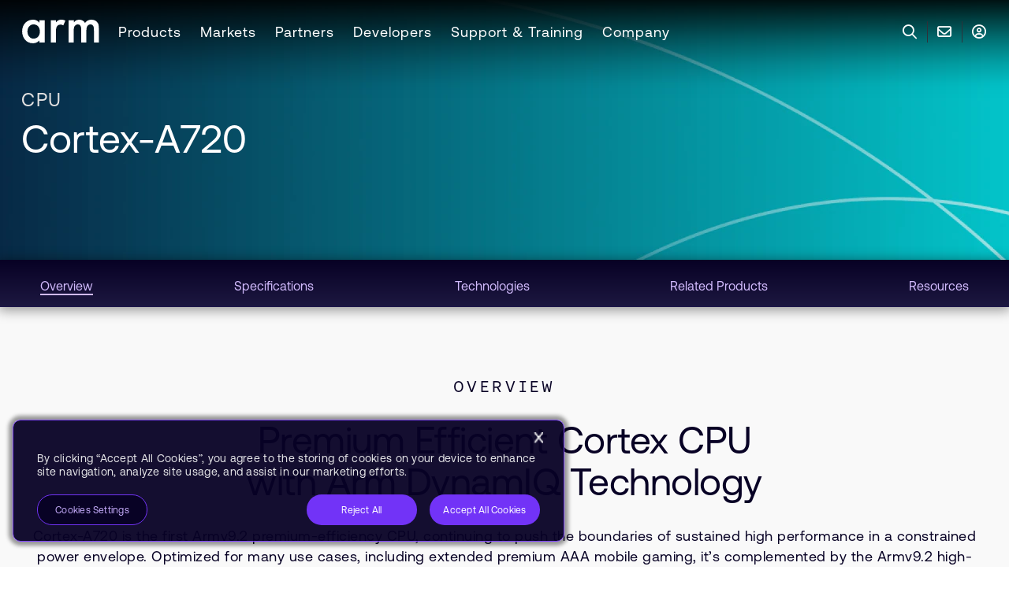

--- FILE ---
content_type: text/html; charset=utf-8
request_url: https://www.arm.com/products/silicon-ip-cpu/cortex-a/cortex-a720
body_size: 34121
content:



<!DOCTYPE html>
<html class="" lang="en">
<head>
    <meta http-equiv="Content-Type" content="text/html; charset=UTF-8">
    <meta name="viewport" content="width=device-width, initial-scale=1.0">
    <title>Cortex-A720 | Armv9.2 CPU with High Performance and Efficiency – Arm®</title>

    
    

<link rel="preload" href="https://www.arm.com/static/designsystem/rel/4.14.1/arm-design-system-scoped.css" as="style" importance="high" crossorigin="anonymous" />
<link rel="modulepreload" href="https://www.arm.com/static/designsystem/rel/4.14.1/arm-design-system/arm-design-system.esm.js" as="script" importance="high" crossorigin="anonymous" />

<link rel="preconnect" href="https://cdn.designsystem.arm.com" />
<link rel="dns-prefetch" href="https://cdn.designsystem.arm.com"/>
<link rel="preconnect" href="https://fonts.googleapis.com" />
<link rel="dns-prefetch" href="https://fonts.googleapis.com" />

<link rel="stylesheet" href="https://www.arm.com/static/designsystem/rel/4.14.1/arm-design-system-scoped.css" crossorigin="anonymous" />
<script>
// akam-sw.js install script version 1.3.6
"serviceWorker"in navigator&&"find"in[]&&function(){var e=new Promise(function(e){"complete"===document.readyState||!1?e():(window.addEventListener("load",function(){e()}),setTimeout(function(){"complete"!==document.readyState&&e()},1e4))}),n=window.akamServiceWorkerInvoked,r="1.3.6";if(n)aka3pmLog("akam-setup already invoked");else{window.akamServiceWorkerInvoked=!0,window.aka3pmLog=function(){window.akamServiceWorkerDebug&&console.log.apply(console,arguments)};function o(e){(window.BOOMR_mq=window.BOOMR_mq||[]).push(["addVar",{"sm.sw.s":e,"sm.sw.v":r}])}var i="/akam-sw.js",a=new Map;navigator.serviceWorker.addEventListener("message",function(e){var n,r,o=e.data;if(o.isAka3pm)if(o.command){var i=(n=o.command,(r=a.get(n))&&r.length>0?r.shift():null);i&&i(e.data.response)}else if(o.commandToClient)switch(o.commandToClient){case"enableDebug":window.akamServiceWorkerDebug||(window.akamServiceWorkerDebug=!0,aka3pmLog("Setup script debug enabled via service worker message"),v());break;case"boomerangMQ":o.payload&&(window.BOOMR_mq=window.BOOMR_mq||[]).push(o.payload)}aka3pmLog("akam-sw message: "+JSON.stringify(e.data))});var t=function(e){return new Promise(function(n){var r,o;r=e.command,o=n,a.has(r)||a.set(r,[]),a.get(r).push(o),navigator.serviceWorker.controller&&(e.isAka3pm=!0,navigator.serviceWorker.controller.postMessage(e))})},c=function(e){return t({command:"navTiming",navTiming:e})},s=null,m={},d=function(){var e=i;return s&&(e+="?othersw="+encodeURIComponent(s)),function(e,n){return new Promise(function(r,i){aka3pmLog("Registering service worker with URL: "+e),navigator.serviceWorker.register(e,n).then(function(e){aka3pmLog("ServiceWorker registration successful with scope: ",e.scope),r(e),o(1)}).catch(function(e){aka3pmLog("ServiceWorker registration failed: ",e),o(0),i(e)})})}(e,m)},g=navigator.serviceWorker.__proto__.register;if(navigator.serviceWorker.__proto__.register=function(n,r){return n.includes(i)?g.call(this,n,r):(aka3pmLog("Overriding registration of service worker for: "+n),s=new URL(n,window.location.href),m=r,navigator.serviceWorker.controller?new Promise(function(n,r){var o=navigator.serviceWorker.controller.scriptURL;if(o.includes(i)){var a=encodeURIComponent(s);o.includes(a)?(aka3pmLog("Cancelling registration as we already integrate other SW: "+s),navigator.serviceWorker.getRegistration().then(function(e){n(e)})):e.then(function(){aka3pmLog("Unregistering existing 3pm service worker"),navigator.serviceWorker.getRegistration().then(function(e){e.unregister().then(function(){return d()}).then(function(e){n(e)}).catch(function(e){r(e)})})})}else aka3pmLog("Cancelling registration as we already have akam-sw.js installed"),navigator.serviceWorker.getRegistration().then(function(e){n(e)})}):g.call(this,n,r))},navigator.serviceWorker.controller){var u=navigator.serviceWorker.controller.scriptURL;u.includes("/akam-sw.js")||u.includes("/akam-sw-preprod.js")||u.includes("/threepm-sw.js")||(aka3pmLog("Detected existing service worker. Removing and re-adding inside akam-sw.js"),s=new URL(u,window.location.href),e.then(function(){navigator.serviceWorker.getRegistration().then(function(e){m={scope:e.scope},e.unregister(),d()})}))}else e.then(function(){window.akamServiceWorkerPreprod&&(i="/akam-sw-preprod.js"),d()});if(window.performance){var w=window.performance.timing,l=w.responseEnd-w.responseStart;c(l)}e.then(function(){t({command:"pageLoad"})});var k=!1;function v(){window.akamServiceWorkerDebug&&!k&&(k=!0,aka3pmLog("Initializing debug functions at window scope"),window.aka3pmInjectSwPolicy=function(e){return t({command:"updatePolicy",policy:e})},window.aka3pmDisableInjectedPolicy=function(){return t({command:"disableInjectedPolicy"})},window.aka3pmDeleteInjectedPolicy=function(){return t({command:"deleteInjectedPolicy"})},window.aka3pmGetStateAsync=function(){return t({command:"getState"})},window.aka3pmDumpState=function(){aka3pmGetStateAsync().then(function(e){aka3pmLog(JSON.stringify(e,null,"\t"))})},window.aka3pmInjectTiming=function(e){return c(e)},window.aka3pmUpdatePolicyFromNetwork=function(){return t({command:"pullPolicyFromNetwork"})})}v()}}();</script>
<script type="module" src="https://www.arm.com/static/designsystem/rel/4.14.1/arm-design-system/arm-design-system.esm.js" crossorigin="anonymous"></script>
<script nomodule src="https://www.arm.com/static/designsystem/rel/4.14.1/arm-design-system/arm-design-system.js" crossorigin="anonymous"></script>


    <link rel="preconnect" href="https://fast.fonts.net" />
    <link rel="dns-prefetch" href="https://fast.fonts.net" />
    <link rel="preconnect" href="https://fonts.gstatic.com" />
    <link rel="dns-prefetch" href="https://fonts.gstatic.com" />
    <link rel="preconnect" href="https://dc.services.visualstudio.com" />
    <link rel="dns-prefetch" href="https://dc.services.visualstudio.com" />

    
    <link rel="stylesheet" href="/shared/bundle/all.css?v=1.0.9476.18862">
    <noscript><link rel="stylesheet" href="/shared/bundle/all.css?v=1.0.9476.18862"></noscript>

    
<meta http-equiv="Content-Type" content="text/html; charset=UTF-8">
<meta http-equiv="X-UA-Compatible" content="IE=Edge">
<meta content="en" http-equiv="content-language">
<meta name="viewport" content="width=device-width, initial-scale=1.0">
<meta name="author" content="Arm Ltd.">
<meta name="description" content="Arm Cortex-A720 is the first Armv9.2 premium-efficiency CPU, providing high performance in big.LITTLE setups. It’s optimized for AAA gaming and pairs with Cortex-A520 and Cortex-X4 in Arm DynamIQ Shared Unit 120.">
<meta name="keywords" content="">
<meta content="Copyright &#169; 1995-2026 Arm Limited (or its affiliates). All rights reserved." name="copyright">
<meta name="apple-mobile-web-app-capable" content="yes">
<meta name="msapplication-config" content="https://www.arm.com/shared/common/img/favicon/browserconfig.xml">
<meta name="msapplication-TileColor" content="#2b5797">
<meta name="msapplication-TileImage" content="https://www.arm.com/shared/common/img/favicon/mstile-144x144.png">
<meta name="theme-color" content="#ffffff">
<meta name="server" content="WK000001" />

<meta property="og:title" content="Cortex-A720 | Armv9.2 CPU with High Performance and Efficiency">
<meta property="og:description" content="Arm Cortex-A720 is the first Armv9.2 premium-efficiency CPU, providing high performance in big.LITTLE setups. It’s optimized for AAA gaming and pairs with Cortex-A520 and Cortex-X4 in Arm DynamIQ Shared Unit 120.">
<meta property="og:image" content="https://www.arm.comhttps://www.arm.com/-/media/global/products/heroes/arm-products-silicon-ip-cpu-1080x1080px.jpg?rev=35e8ad5d748148b3a93423746594628e&amp;revision=35e8ad5d-7481-48b3-a934-23746594628e">
<meta property="og:site_name" content="Arm | The Architecture for the Digital World">
<meta property="og:url" content="https://www.arm.com/products/silicon-ip-cpu/cortex-a/cortex-a720">
<meta property="og:type" content="website">
<meta property="og:locale" content="en">

<meta property="article:author" content="Arm Ltd.">
<meta property="article:publisher" content="Arm Ltd.">

<meta name="twitter:card" content="summary">
<meta name="twitter:site" content="Arm | The Architecture for the Digital World">
<meta name="twitter:title" content="Cortex-A720 | Armv9.2 CPU with High Performance and Efficiency">
<meta name="twitter:description" content="Arm Cortex-A720 is the first Armv9.2 premium-efficiency CPU, providing high performance in big.LITTLE setups. It’s optimized for AAA gaming and pairs with Cortex-A520 and Cortex-X4 in Arm DynamIQ Shared Unit 120.">
<meta name="twitter:image" content="https://www.arm.comhttps://www.arm.com/-/media/global/products/heroes/arm-products-silicon-ip-cpu-1080x1080px.jpg?rev=35e8ad5d748148b3a93423746594628e&amp;revision=35e8ad5d-7481-48b3-a934-23746594628e">
<meta name="twitter:url" content="https://www.arm.com/products/silicon-ip-cpu/cortex-a/cortex-a720">





    
    

<link rel="apple-touch-icon" sizes="57x57" href="https://www.arm.com/shared/common/img/favicon/apple-touch-icon.png?v=1.0.9476.18862" />
<link rel="apple-touch-icon" sizes="60x60" href="https://www.arm.com/shared/common/img/favicon/apple-touch-icon.png?v=1.0.9476.18862" />
<link rel="apple-touch-icon" sizes="72x72" href="https://www.arm.com/shared/common/img/favicon/apple-touch-icon.png?v=1.0.9476.18862" />
<link rel="apple-touch-icon" sizes="76x76" href="https://www.arm.com/shared/common/img/favicon/apple-touch-icon.png?v=1.0.9476.18862" />
<link rel="apple-touch-icon" sizes="114x114" href="https://www.arm.com/shared/common/img/favicon/apple-touch-icon.png?v=1.0.9476.18862" />
<link rel="apple-touch-icon" sizes="120x120" href="https://www.arm.com/shared/common/img/favicon/apple-touch-icon.png?v=1.0.9476.18862" />
<link rel="apple-touch-icon" sizes="144x144" href="https://www.arm.com/shared/common/img/favicon/apple-touch-icon.png?v=1.0.9476.18862" />
<link rel="apple-touch-icon" sizes="152x152" href="https://www.arm.com/shared/common/img/favicon/apple-touch-icon.png?v=1.0.9476.18862" />
<link rel="apple-touch-icon" sizes="180x180" href="https://www.arm.com/shared/common/img/favicon/apple-touch-icon.png?v=1.0.9476.18862" />
<link rel="icon" type="image/png" href="https://www.arm.com/shared/common/img/favicon/favicon-32x32.png?v=1.0.9476.18862" sizes="32x32" />
<link rel="icon" type="image/png" href="https://www.arm.com/shared/common/img/favicon/favicon-48x48.png?v=1.0.9476.18862" sizes="48x48" />
<link rel="icon" type="image/png" href="https://www.arm.com/shared/common/img/favicon/android-chrome-192x192.png?v=1.0.9476.18862" sizes="192x192" />
<link rel="icon" type="image/png" href="https://www.arm.com/shared/common/img/favicon/android-chrome-256x256.png?v=1.0.9476.18862" sizes="256x256" />
<link rel="icon" type="image/png" href="https://www.arm.com/shared/common/img/favicon/favicon-16x16.png?v=1.0.9476.18862" sizes="16x16" />
<link rel="shortcut icon" type="image/ico" href="https://www.arm.com/shared/common/img/favicon/favicon.ico?v=1.0.9476.18862" />
<link rel="manifest" href="https://www.arm.com/shared/common/img/favicon/manifest.json?v=1.0.9476.18862" />


    
    <script type="application/ld+json">
{"@context":"https://schema.org","@type":"WebPage","name":"Cortex-A720 | Armv9.2 CPU with High Performance and Efficiency","url":"https://www.arm.com/products/silicon-ip-cpu/cortex-a/cortex-a720","hasPart":[{"@type":"WebPageElement","name":"TECHNOLOGIES","cssSelector":"#TECHNOLOGIES","text":"Armv9 Architecture"},{"@type":"WebPageElement","name":"USE CASES","cssSelector":"#USE CASES","text":"Laptops"},{"@type":"WebPageElement","name":"USE CASES","cssSelector":"#USE CASES","text":"Cloud and Datacenters"},{"@type":"WebPageElement","name":"USE CASES","cssSelector":"#USE CASES","text":"Smartphones"},{"@type":"WebPageElement","name":"TECHNOLOGIES","cssSelector":"#TECHNOLOGIES","text":"Arm Neon Technology"},{"@type":"WebPageElement","name":"TECHNOLOGIES","cssSelector":"#TECHNOLOGIES","text":"big.LITTLE"},{"@type":"WebPageElement","name":"TECHNOLOGIES","cssSelector":"#TECHNOLOGIES","text":"DynamIQ"},{"@type":"WebPageElement","name":"Advanced \u003c/br\u003eArchitecture Features","text":"Advances consumer technology computing for security and ML. New QARMA3 PAC algorithm lowers performance cost, strengthening PAC deployment in the consumer technology market.","cssSelector":"#FEATURES AND BENEFITS"},{"@type":"WebPageElement","name":"\u0022Premium Efficiency” \u003c/br\u003eDesign Philosophy","text":"Delivers sustained high performance within a constrained power envelope.","cssSelector":"#FEATURES AND BENEFITS"},{"@type":"WebPageElement","name":"Excellent Power \u003c/br\u003eEfficiency Improvements","text":"Improves power efficiency by 20% compared to its predecessor, Cortex-A715.","cssSelector":"#FEATURES AND BENEFITS"},{"@type":"WebPageElement","name":"OVERVIEW","cssSelector":"#OVERVIEW","text":"Premium Efficient Cortex CPU with Arm DynamIQ Technology"},{"@type":"WebPageElement","name":"RESOURCES","cssSelector":"#RESOURCES","text":"Cortex-A720 Resources"}],"mainEntity":{"@type":"Product","image":"https://www.arm.com/-/media/global/products/heroes/arm-products-silicon-ip-cpu-1080x1080px.jpg?rev=35e8ad5d748148b3a93423746594628e\u0026revision=35e8ad5d-7481-48b3-a934-23746594628e","description":"Arm Cortex-A720 is the first Armv9.2 premium-efficiency CPU, providing high performance in big.LITTLE setups. It’s optimized for AAA gaming and pairs with Cortex-A520 and Cortex-X4 in Arm DynamIQ Shared Unit 120.","model":"Cortex-A720","category":"CPU","brand":{"@type":"Organization","name":"Arm"},"manufacturer":{"@type":"Organization","name":"Arm"}}}
</script>


    
    

    
    

<!-- Onetrust -->
<!-- OneTrust Cookies Consent Notice start for www.arm.com -->
<script src="https://cdn.cookielaw.org/scripttemplates/otSDKStub.js" data-document-language="true" type="text/javascript" charset="UTF-8" data-domain-script="0196fcd0-1566-7ef9-878b-127e2767f00c" ></script>
<script type="text/javascript">
function OptanonWrapper() { }
</script>
<!-- OneTrust Cookies Consent Notice end for www.arm.com -->

 <script>
window.onload = function() {
    let analytics = document.querySelector(".CoveoAnalytics");
	if(analytics){
		let coveo_analytics = Coveo.get(analytics);
		if(coveo_analytics && window && window.OnetrustActiveGroups && !window.OnetrustActiveGroups.includes('C0002')){
			coveo_analytics.disable();
		}
	}
};
 </script>
 
 
 <!-- OneTrust Cookies Consent Notice start for www.arm.com -->
<!-- End Onetrust -->


    
    

<!-- Arm Tag Manager -->
<script src="https://www.arm.com/arm-tag-manager/arm.com/atm.js"></script>
<!-- End Arm Tag Manager -->


    
    
<!-- Clearbit -->
<script type="text/plain" src="https://tag.clearbitscripts.com/v1/pk_acf6fc4fd7e2fec55c586040e1705149/tags.js" referrerpolicy="strict-origin-when-cross-origin" async="" class="optanon-category-C0003"></script>
<script>
  function revealCallback(response){
    var reveal = response;
    window.reveal = reveal;
  }
</script>
<!-- End Clearbit -->


    
    




    

    
    

    
    


<!-- Adobe -->
<script src="//assets.adobedtm.com/launch-EN10e66088202b43a3b7f30a6ded39776d.min.js"  defer></script>
<!-- End Adobe -->


    
<link rel='canonical' href='https://www.arm.com/products/silicon-ip-cpu/cortex-a/cortex-a720' /> 
<link rel='alternate' hreflang='en' href='https://www.arm.com/products/silicon-ip-cpu/cortex-a/cortex-a720' /> 
<link rel='alternate' hreflang='ja' href='https://www.arm.com/ja/products/silicon-ip-cpu/cortex-a/cortex-a720' /> 
<link rel='alternate' hreflang='zh-cn' href='https://www.arm.com/zh-CN/products/silicon-ip-cpu/cortex-a/cortex-a720' /> 
<link rel='alternate' hreflang='zh-tw' href='https://www.arm.com/zh-TW/products/silicon-ip-cpu/cortex-a/cortex-a720' /> 
<link rel='alternate' hreflang='x-default' href='https://www.arm.com/products/silicon-ip-cpu/cortex-a/cortex-a720' /> 


<script>(window.BOOMR_mq=window.BOOMR_mq||[]).push(["addVar",{"rua.upush":"false","rua.cpush":"true","rua.upre":"false","rua.cpre":"true","rua.uprl":"false","rua.cprl":"false","rua.cprf":"false","rua.trans":"SJ-168fa9b4-74fe-4d24-ba83-6258a76b69d0","rua.cook":"false","rua.ims":"false","rua.ufprl":"false","rua.cfprl":"true","rua.isuxp":"false","rua.texp":"norulematch","rua.ceh":"false","rua.ueh":"false","rua.ieh.st":"0"}]);</script>
                              <script>!function(e){var n="https://s.go-mpulse.net/boomerang/";if("False"=="True")e.BOOMR_config=e.BOOMR_config||{},e.BOOMR_config.PageParams=e.BOOMR_config.PageParams||{},e.BOOMR_config.PageParams.pci=!0,n="https://s2.go-mpulse.net/boomerang/";if(window.BOOMR_API_key="YX9U9-3CW2M-92JLU-3BLJD-T6LD5",function(){function e(){if(!o){var e=document.createElement("script");e.id="boomr-scr-as",e.src=window.BOOMR.url,e.async=!0,i.parentNode.appendChild(e),o=!0}}function t(e){o=!0;var n,t,a,r,d=document,O=window;if(window.BOOMR.snippetMethod=e?"if":"i",t=function(e,n){var t=d.createElement("script");t.id=n||"boomr-if-as",t.src=window.BOOMR.url,BOOMR_lstart=(new Date).getTime(),e=e||d.body,e.appendChild(t)},!window.addEventListener&&window.attachEvent&&navigator.userAgent.match(/MSIE [67]\./))return window.BOOMR.snippetMethod="s",void t(i.parentNode,"boomr-async");a=document.createElement("IFRAME"),a.src="about:blank",a.title="",a.role="presentation",a.loading="eager",r=(a.frameElement||a).style,r.width=0,r.height=0,r.border=0,r.display="none",i.parentNode.appendChild(a);try{O=a.contentWindow,d=O.document.open()}catch(_){n=document.domain,a.src="javascript:var d=document.open();d.domain='"+n+"';void(0);",O=a.contentWindow,d=O.document.open()}if(n)d._boomrl=function(){this.domain=n,t()},d.write("<bo"+"dy onload='document._boomrl();'>");else if(O._boomrl=function(){t()},O.addEventListener)O.addEventListener("load",O._boomrl,!1);else if(O.attachEvent)O.attachEvent("onload",O._boomrl);d.close()}function a(e){window.BOOMR_onload=e&&e.timeStamp||(new Date).getTime()}if(!window.BOOMR||!window.BOOMR.version&&!window.BOOMR.snippetExecuted){window.BOOMR=window.BOOMR||{},window.BOOMR.snippetStart=(new Date).getTime(),window.BOOMR.snippetExecuted=!0,window.BOOMR.snippetVersion=12,window.BOOMR.url=n+"YX9U9-3CW2M-92JLU-3BLJD-T6LD5";var i=document.currentScript||document.getElementsByTagName("script")[0],o=!1,r=document.createElement("link");if(r.relList&&"function"==typeof r.relList.supports&&r.relList.supports("preload")&&"as"in r)window.BOOMR.snippetMethod="p",r.href=window.BOOMR.url,r.rel="preload",r.as="script",r.addEventListener("load",e),r.addEventListener("error",function(){t(!0)}),setTimeout(function(){if(!o)t(!0)},3e3),BOOMR_lstart=(new Date).getTime(),i.parentNode.appendChild(r);else t(!1);if(window.addEventListener)window.addEventListener("load",a,!1);else if(window.attachEvent)window.attachEvent("onload",a)}}(),"".length>0)if(e&&"performance"in e&&e.performance&&"function"==typeof e.performance.setResourceTimingBufferSize)e.performance.setResourceTimingBufferSize();!function(){if(BOOMR=e.BOOMR||{},BOOMR.plugins=BOOMR.plugins||{},!BOOMR.plugins.AK){var n="true"=="true"?1:0,t="",a="cj3fgqaxzcoak2lovmpa-f-ddf849357-clientnsv4-s.akamaihd.net",i="false"=="true"?2:1,o={"ak.v":"39","ak.cp":"495146","ak.ai":parseInt("320910",10),"ak.ol":"0","ak.cr":8,"ak.ipv":4,"ak.proto":"h2","ak.rid":"9b4e8c3","ak.r":44387,"ak.a2":n,"ak.m":"dsca","ak.n":"essl","ak.bpcip":"18.118.83.0","ak.cport":44064,"ak.gh":"23.192.164.18","ak.quicv":"","ak.tlsv":"tls1.3","ak.0rtt":"","ak.0rtt.ed":"","ak.csrc":"-","ak.acc":"","ak.t":"1768860446","ak.ak":"hOBiQwZUYzCg5VSAfCLimQ==SNSpg/NhlGnKfo9Fe5mPlYA7qQoquruoYyS2oNFwSSkyEvtyQi2P+VtS47kH7uyhyBK+2SGvar41h4IH35K0BXnShFc0OSM90+mg6EEL21lpepMnW/qinSRy72lfpaWRJy6wht51Hvlp2VPflHUn92R9i0viAgg+vyeecLfW+g6NfuFBPHCmUw0XrhcNLwo5qzxym+d75m5/w7w9l4emKVjqo9+BIX0ftHz2BM/YoE4i4efRzxzp87jAvGojwrYLEDa9Cu/gwxFHsew1+xMQuchQa4OoN4m8kmL9AmcQOj42y3xFgGKbCIdNqMcaYiIDofYyuAiiLm3Rmx12zKOpyOcfZoNnHPzF4FbDUP6cOIqn+1JUuyq3GNKm9ms/RTHZxG1jLLeN/OFa+yxVL3Pt2Fv2fEZ0kcvEUnz4tPB+YVI=","ak.pv":"16","ak.dpoabenc":"","ak.tf":i};if(""!==t)o["ak.ruds"]=t;var r={i:!1,av:function(n){var t="http.initiator";if(n&&(!n[t]||"spa_hard"===n[t]))o["ak.feo"]=void 0!==e.aFeoApplied?1:0,BOOMR.addVar(o)},rv:function(){var e=["ak.bpcip","ak.cport","ak.cr","ak.csrc","ak.gh","ak.ipv","ak.m","ak.n","ak.ol","ak.proto","ak.quicv","ak.tlsv","ak.0rtt","ak.0rtt.ed","ak.r","ak.acc","ak.t","ak.tf"];BOOMR.removeVar(e)}};BOOMR.plugins.AK={akVars:o,akDNSPreFetchDomain:a,init:function(){if(!r.i){var e=BOOMR.subscribe;e("before_beacon",r.av,null,null),e("onbeacon",r.rv,null,null),r.i=!0}return this},is_complete:function(){return!0}}}}()}(window);</script></head>

<body>
    
    

    
    

    <!-- BEGIN NOINDEX -->
    
    <ul class="sr-only">
        <li><a href="#content" aria-label="Skip to main content" tabindex="-1" title="Skip to main content">Skip to Main Content</a></li>
        <li><a href="#footer" aria-label="Skip to footer" tabindex="-1" title="Skip to footer">Skip to Footer</a></li>
    </ul>
    <!-- END NOINDEX -->

    <div class="c-app-wrapper">

        <!-- BEGIN NOINDEX -->
        
        
<div class="c-unsupported-browser u-no-print" role="complementary" style="display: none;">
    <!--[if lt IE 9]><style>.c-unsupported-browser { display: block; }</style><![endif]-->
    <div class="c-unsupported-browser__message"><p>Sorry, your browser is not supported. We recommend upgrading your browser.</p></div>
</div>


        
        <div class="c-sticky-wrapper u-no-print">

            <style aria-hidden="true" tabindex="-1">
                .c-sticky-wrapper {
                    position: fixed;
                    position: -webkit-sticky;
                    position: sticky;
                    top: 0;
                    width: 100%;
                    z-index: 50 !important;
                }
            </style>

            
            <div class="c-alerts js-alerts">

                
                <div class="c-notifications-wrapper">

                    
                    <style aria-hidden="true" tabindex="-1">
                        .c-notifications-wrapper {
                            background-color: #e5eceb;
                            position: -webkit-sticky;
                            position: sticky;
                            z-index: 99;
                        }

                        .c-notification {
                            background-color: #e5eceb;
                            box-sizing: content-box;
                            min-height: 55px;
                            position: sticky !important;
                            width: 100%;
                        }
                    </style>

                    
                    

                    
                    <script aria-hidden="true" tabindex="-1" type="text/javascript">
                        (function () {
                            function setYHeight() {
                                var $notification = document.querySelector('.c-notification');
                                if (!$notification) return;
                                var computedStyles = getComputedStyle($notification);
                                var height = computedStyles.getPropertyValue('height');
                                var $parent = $notification.parentElement;
                                if ($parent) $parent.style.height = height;
                            }
                            window.addEventListener('resize', setYHeight);
                            setYHeight();
                        })();
                    </script>
                </div>
            </div>

        </div>
        <!-- END NOINDEX -->
        
        <div id="top" class="c-site-wrapper">

            
            <div class="c-content-wrapper c-content-wrapper-refresh">

                
                

                <!-- BEGIN NOINDEX -->
                
                

                
                



<nav id="c-0e92c0f8-6970-483e-b94d-34e07a50c3a3" class="o-widget c-top-navigation Short init-video-autoplay" aria-label="top-navigation">
    <div class="u-background-linear-gradient u-bg-gradient-secondary"></div>
    <div class="c-top-navigation-flex">
        
<ul class="c-top-navigation-sections">
    <li class="c-top-navigation-section-logo">
<a href="https://www.arm.com/" class="" aria-label="Arm Logo" data-track-nav="logo" role="link" ><img src="https://www.arm.com/-/media/global/logos/arm-logo-white-rgb.svg?rev=d98f22d309c84813a9d8434c89710774&amp;revision=d98f22d3-09c8-4813-a9d8-434c89710774&amp;la=en&amp;hash=F1E43458BEACE2D252CAFC6A46D8B95D" alt="arm" /></a>    </li>

        <li class="c-top-navigation-section">
            <a tabindex="0" class="c-top-navigation-section-link" data-track-nav="Products">Products</a>
            <div class="submenu u-bg-gradient-primary">
                <div class="u-navigation-row u-padding-24">
                            <div class="u-width-25">
                                <div class="u-navigation-row u-padding-left-12">
                                    <div tabindex="0" class="u-navigation-column c-top-navigation-category">Compute Subsystems</div>
                                </div>
                                <div class="c-top-navigation-divider" style="">
                                            <div class="u-navigation-row u-padding-left-12">
                                                <div class="u-navigation-column c-top-navigation-category-item">
<a href="https://www.arm.com/products/mobile/compute-subsystems/lumex" data-track-nav="Products:Compute Subsystems:Lumex CSS for Mobile & PC" title="Lumex CSS for Mobile" tabindex="0" >Lumex CSS for Mobile & PC</a>                                                </div>
                                            </div>
                                            <div class="u-navigation-row u-padding-left-12">
                                                <div class="u-navigation-column c-top-navigation-category-item">
<a href="https://www.arm.com/products/neoverse-compute-subsystems" data-track-nav="Products:Compute Subsystems:Neoverse CSS for Datacenter" title="Arm Neoverse CSS" tabindex="0" >Neoverse CSS for Datacenter</a>                                                </div>
                                            </div>
                                            <div class="u-navigation-row u-padding-left-12">
                                                <div class="u-navigation-column c-top-navigation-category-item">
<a href="https://www.arm.com/products/automotive/compute-subsystems/zena" data-track-nav="Products:Compute Subsystems:Zena CSS for Automotive" title="Arm Zena CSS" tabindex="0" >Zena CSS for Automotive</a>                                                </div>
                                            </div>
                                </div>
                            </div>
                            <div class="u-width-25">
                                <div class="u-navigation-row u-padding-left-12">
                                    <div tabindex="0" class="u-navigation-column c-top-navigation-category">COMPUTE IP</div>
                                </div>
                                <div class="" style="">
                                            <div class="u-navigation-row u-padding-left-12">
                                                <div class="u-navigation-column c-top-navigation-category-item">
<a href="https://www.arm.com/product-filter?families=c1 cpus" data-track-nav="Products:COMPUTE IP:C1 CPUs" title="C1 CPUs" tabindex="0" >C1 CPUs</a>                                                </div>
                                            </div>
                                            <div class="u-navigation-row u-padding-left-12">
                                                <div class="u-navigation-column c-top-navigation-category-item">
<a href="https://www.arm.com/products/cortex-x" data-track-nav="Products:COMPUTE IP:Cortex-X" title="Cortex-X" tabindex="0" >Cortex-X</a>                                                </div>
                                            </div>
                                            <div class="u-navigation-row u-padding-left-12">
                                                <div class="u-navigation-column c-top-navigation-category-item">
<a href="https://www.arm.com/product-filter?families=cortex-a&amp;showall=true" data-track-nav="Products:COMPUTE IP:Cortex-A" title="Cortex-A" tabindex="0" >Cortex-A</a>                                                </div>
                                            </div>
                                            <div class="u-navigation-row u-padding-left-12">
                                                <div class="u-navigation-column c-top-navigation-category-item">
<a href="https://www.arm.com/products/silicon-ip-cpu?families=cortex-r" data-track-nav="Products:COMPUTE IP:Cortex-R" title="Cortex-R" tabindex="0" >Cortex-R</a>                                                </div>
                                            </div>
                                            <div class="u-navigation-row u-padding-left-12">
                                                <div class="u-navigation-column c-top-navigation-category-item">
<a href="https://www.arm.com/products/silicon-ip-cpu?families=cortex-m&amp;showall=true" data-track-nav="Products:COMPUTE IP:Cortex-M" title="Cortex-M" tabindex="0" >Cortex-M</a>                                                </div>
                                            </div>
                                            <div class="u-navigation-row u-padding-left-12">
                                                <div class="u-navigation-column c-top-navigation-category-item">
<a href="https://www.arm.com/products/silicon-ip-cpu/neoverse" data-track-nav="Products:COMPUTE IP:Neoverse" title="Neoverse" tabindex="0" >Neoverse</a>                                                </div>
                                            </div>
                                </div>
                            </div>
                            <div class="u-width-25">
                                <div class="u-navigation-row u-padding-left-12">
                                    <div tabindex="-1" class="u-navigation-column c-top-navigation-category"></div>
                                </div>
                                <div class="c-top-navigation-divider" style="">
                                            <div class="u-navigation-row u-padding-left-12">
                                                <div class="u-navigation-column c-top-navigation-category-item">
<a href="https://www.arm.com/products/silicon-ip-cpu?families=ethos npus" data-track-nav="Products:COMPUTE IP:Ethos NPUs" title="Ethos NPU" tabindex="0" >Ethos NPUs</a>                                                </div>
                                            </div>
                                            <div class="u-navigation-row u-padding-left-12">
                                                <div class="u-navigation-column c-top-navigation-category-item">
<a href="https://www.arm.com/products/silicon-ip-multimedia?showall=true" data-track-nav="Products:COMPUTE IP:Mali GPUs" title="Mali GPUs" tabindex="0" >Mali GPUs</a>                                                </div>
                                            </div>
                                            <div class="u-navigation-row u-padding-left-12">
                                                <div class="u-navigation-column c-top-navigation-category-item">
<a href="https://www.arm.com/products/silicon-ip-system" data-track-nav="Products:COMPUTE IP:System IP" title="System IP" tabindex="0" >System IP</a>                                                </div>
                                            </div>
                                            <div class="u-navigation-row u-padding-left-12">
                                                <div class="u-navigation-column c-top-navigation-category-item">
<a href="https://www.arm.com/products/silicon-ip-security" data-track-nav="Products:COMPUTE IP:Security IP" title="Security IP" tabindex="0" >Security IP</a>                                                </div>
                                            </div>
                                            <div class="u-navigation-row u-padding-left-12">
                                                <div class="u-navigation-column c-top-navigation-category-item">
<a href="https://www.arm.com/products/silicon-ip-subsystems" data-track-nav="Products:COMPUTE IP:Subsystems IP" title="Subsystems IP" tabindex="0" >Subsystems IP</a>                                                </div>
                                            </div>
                                </div>
                            </div>
                            <div class="u-width-25">
                                <div class="u-navigation-row u-padding-left-12">
                                    <div tabindex="0" class="u-navigation-column c-top-navigation-category">ENABLING TECHNOLOGY</div>
                                </div>
                                <div class="" style="">
                                            <div class="u-navigation-row u-padding-left-12">
                                                <div class="u-navigation-column c-top-navigation-category-item">
<a href="https://www.arm.com/architecture" data-track-nav="Products:ENABLING TECHNOLOGY:Architecture" title="Architecture" tabindex="0" >Architecture</a>                                                </div>
                                            </div>
                                            <div class="u-navigation-row u-padding-left-12">
                                                <div class="u-navigation-column c-top-navigation-category-item">
<a href="https://www.arm.com/products/development-tools" data-track-nav="Products:ENABLING TECHNOLOGY:Development Tools & Software" title="Development Tools &amp; Software" tabindex="0" >Development Tools & Software</a>                                                </div>
                                            </div>
                                            <div class="u-navigation-row u-padding-left-12">
                                                <div class="u-navigation-column c-top-navigation-category-item">
<a href="https://www.arm.com/products/ip-explorer" data-track-nav="Products:ENABLING TECHNOLOGY:Arm IP Explorer" title="Arm IP Explorer" tabindex="0" >Arm IP Explorer</a>                                                </div>
                                            </div>
                                            <div class="u-navigation-row u-padding-left-12">
                                                <div class="u-navigation-column c-top-navigation-category-item">
<a href="https://www.arm.com/architecture/system-architectures/systemready-compliance-program" data-track-nav="Products:ENABLING TECHNOLOGY:SystemReady" title="SystemReady" tabindex="0" >SystemReady</a>                                                </div>
                                            </div>
                                            <div class="u-navigation-row u-padding-left-12">
                                                <div class="u-navigation-column c-top-navigation-category-item c-top-navigation-category">
Licensing Arm Technology                                                </div>
                                            </div>
                                            <div class="u-navigation-row u-padding-left-12">
                                                <div class="u-navigation-column c-top-navigation-category-item">
<a href="https://www.arm.com/products/licensing" data-track-nav="Products:ENABLING TECHNOLOGY:Arm Licensing" title="Arm Licensing" tabindex="0" >Arm Licensing</a>                                                </div>
                                            </div>
                                            <div class="u-navigation-row u-padding-left-12">
                                                <div class="u-navigation-column c-top-navigation-category-item">
<a href="https://www.arm.com/products/flexible-access" data-track-nav="Products:ENABLING TECHNOLOGY:Arm Flexible Access" title="Arm Flexible Access" tabindex="0" >Arm Flexible Access</a>                                                </div>
                                            </div>
                                            <div class="u-navigation-row u-padding-left-12">
                                                <div class="u-navigation-column c-top-navigation-category-item">
<a href="https://www.arm.com/products/licensing/arm-total-access" data-track-nav="Products:ENABLING TECHNOLOGY:Arm Total Access" title="Arm Total Access" tabindex="0" >Arm Total Access</a>                                                </div>
                                            </div>
                                </div>
                            </div>

                </div>
                <div class="c-navigation-submenu-title u-navigation-row u-padding-24">
                    <div class="u-navigation-column">
<a href="https://www.arm.com/products" class="submenu-title" aria-label="View Products" data-track-nav="Products:View Products" title="View Products" role="link" >View Products</a>                    </div>
                </div>
            </div>
        </li>
        <li class="c-top-navigation-section">
            <a tabindex="0" class="c-top-navigation-section-link" data-track-nav="Markets">Markets</a>
            <div class="submenu u-bg-gradient-primary">
                <div class="u-navigation-row u-padding-24">
                            <div class="u-width-25">
                                <div class="u-navigation-row u-padding-left-12">
                                    <div tabindex="0" class="u-navigation-column c-top-navigation-category">MARKETS</div>
                                </div>
                                <div class="c-top-navigation-divider" style="height: 245px">
                                            <div class="u-navigation-row u-padding-left-12">
                                                <div class="u-navigation-column c-top-navigation-category-item">
<a href="https://www.arm.com/markets/automotive" data-track-nav="Markets:MARKETS:Automotive" title="Automotive" tabindex="0" >Automotive</a>                                                </div>
                                            </div>
                                            <div class="u-navigation-row u-padding-left-12">
                                                <div class="u-navigation-column c-top-navigation-category-item">
<a href="https://www.arm.com/markets/computing-infrastructure" data-track-nav="Markets:MARKETS:Computing Infrastructure" title="Computing Infrastructure" tabindex="0" >Computing Infrastructure</a>                                                </div>
                                            </div>
                                            <div class="u-navigation-row u-padding-left-12">
                                                <div class="u-navigation-column c-top-navigation-category-item">
<a href="https://www.arm.com/markets/consumer-technologies" data-track-nav="Markets:MARKETS:Consumer Technologies" title="Consumer Technologies" tabindex="0" >Consumer Technologies</a>                                                </div>
                                            </div>
                                            <div class="u-navigation-row u-padding-left-12">
                                                <div class="u-navigation-column c-top-navigation-category-item">
<a href="https://www.arm.com/markets/iot" data-track-nav="Markets:MARKETS:Internet of Things" title="Internet of Things" tabindex="0" >Internet of Things</a>                                                </div>
                                            </div>
                                </div>
                            </div>
                            <div class="u-width-25">
                                <div class="u-navigation-row u-padding-left-12">
                                    <div tabindex="0" class="u-navigation-column c-top-navigation-category">TECHNOLOGY TOPICS</div>
                                </div>
                                <div class="" style="">
                                            <div class="u-navigation-row u-padding-left-12">
                                                <div class="u-navigation-column c-top-navigation-category-item">
<a href="https://www.arm.com/markets/artificial-intelligence" data-track-nav="Markets:TECHNOLOGY TOPICS:Artificial Intelligence" title="Artificial Intelligence" tabindex="0" >Artificial Intelligence</a>                                                </div>
                                            </div>
                                            <div class="u-navigation-row u-padding-left-12">
                                                <div class="u-navigation-column c-top-navigation-category-item">
<a href="https://www.arm.com/markets/artificial-intelligence/agentic-ai" data-track-nav="Markets:TECHNOLOGY TOPICS:Agentic AI" title="Agentic AI" tabindex="0" >Agentic AI</a>                                                </div>
                                            </div>
                                            <div class="u-navigation-row u-padding-left-12">
                                                <div class="u-navigation-column c-top-navigation-category-item">
<a href="https://www.arm.com/markets/computing-infrastructure/datacenter-ai" data-track-nav="Markets:TECHNOLOGY TOPICS:Datacenter AI" title="Datacenter AI" tabindex="0" >Datacenter AI</a>                                                </div>
                                            </div>
                                            <div class="u-navigation-row u-padding-left-12">
                                                <div class="u-navigation-column c-top-navigation-category-item">
<a href="https://www.arm.com/markets/iot/edge-ai" data-track-nav="Markets:TECHNOLOGY TOPICS:Edge AI" title="Edge AI" tabindex="0" >Edge AI</a>                                                </div>
                                            </div>
                                            <div class="u-navigation-row u-padding-left-12">
                                                <div class="u-navigation-column c-top-navigation-category-item">
<a href="https://www.arm.com/markets/mobile-computing/mobile-ai" data-track-nav="Markets:TECHNOLOGY TOPICS:Mobile AI" title="Mobile AI" tabindex="0" >Mobile AI</a>                                                </div>
                                            </div>
                                            <div class="u-navigation-row u-padding-left-12">
                                                <div class="u-navigation-column c-top-navigation-category-item">
<a href="https://www.arm.com/markets/mobile-computing" data-track-nav="Markets:TECHNOLOGY TOPICS:Mobile Computing" title="Mobile Computing" tabindex="0" >Mobile Computing</a>                                                </div>
                                            </div>
                                            <div class="u-navigation-row u-padding-left-12">
                                                <div class="u-navigation-column c-top-navigation-category-item">
<a href="https://www.arm.com/markets/computing-infrastructure/telco-networking" data-track-nav="Markets:TECHNOLOGY TOPICS:Telco and Networking" title="Telco and Networking" tabindex="0" >Telco and Networking</a>                                                </div>
                                            </div>
                                            <div class="u-navigation-row u-padding-left-12">
                                                <div class="u-navigation-column c-top-navigation-category-item">
<a href="https://www.arm.com/markets/computing-infrastructure/high-performance-computing" data-track-nav="Markets:TECHNOLOGY TOPICS:High Performance Computing" title="High Performance Computing" tabindex="0" >High Performance Computing</a>                                                </div>
                                            </div>
                                </div>
                            </div>
                            <div class="u-width-25">
                                <div class="u-navigation-row u-padding-left-12">
                                    <div tabindex="-1" class="u-navigation-column c-top-navigation-category"></div>
                                </div>
                                <div class="" style="height: 275px">
                                            <div class="u-navigation-row u-padding-left-12">
                                                <div class="u-navigation-column c-top-navigation-category-item">
<a href="https://www.arm.com/markets/computing-infrastructure/cloud-computing" data-track-nav="Markets:TECHNOLOGY TOPICS:Cloud Computing" title="Cloud Computing" tabindex="0" >Cloud Computing</a>                                                </div>
                                            </div>
                                            <div class="u-navigation-row u-padding-left-12">
                                                <div class="u-navigation-column c-top-navigation-category-item">
<a href="https://www.arm.com/markets/consumer-technologies/ai-workstations" data-track-nav="Markets:TECHNOLOGY TOPICS:AI Workstations" title="AI Workstations" tabindex="0" >AI Workstations</a>                                                </div>
                                            </div>
                                            <div class="u-navigation-row u-padding-left-12">
                                                <div class="u-navigation-column c-top-navigation-category-item">
<a href="https://www.arm.com/markets/consumer-technologies/ar-vr" data-track-nav="Markets:TECHNOLOGY TOPICS:AR/VR/XR" title="AR/VR/XR" tabindex="0" >AR/VR/XR</a>                                                </div>
                                            </div>
                                            <div class="u-navigation-row u-padding-left-12">
                                                <div class="u-navigation-column c-top-navigation-category-item">
<a href="https://www.arm.com/markets/consumer-technologies/gaming" data-track-nav="Markets:TECHNOLOGY TOPICS:Gaming" title="Gaming" tabindex="0" >Gaming</a>                                                </div>
                                            </div>
                                            <div class="u-navigation-row u-padding-left-12">
                                                <div class="u-navigation-column c-top-navigation-category-item">
<a href="https://www.arm.com/markets/consumer-technologies/laptops" data-track-nav="Markets:TECHNOLOGY TOPICS:Laptops" title="Laptops" tabindex="0" >Laptops</a>                                                </div>
                                            </div>
                                            <div class="u-navigation-row u-padding-left-12">
                                                <div class="u-navigation-column c-top-navigation-category-item">
<a href="https://www.arm.com/markets/consumer-technologies/smartphones" data-track-nav="Markets:TECHNOLOGY TOPICS:Smartphones" title="Smartphones" tabindex="0" >Smartphones</a>                                                </div>
                                            </div>
                                            <div class="u-navigation-row u-padding-left-12">
                                                <div class="u-navigation-column c-top-navigation-category-item">
<a href="https://www.arm.com/markets/consumer-technologies/wearables" data-track-nav="Markets:TECHNOLOGY TOPICS:Wearables" title="Wearables" tabindex="0" >Wearables</a>                                                </div>
                                            </div>
                                            <div class="u-navigation-row u-padding-left-12">
                                                <div class="u-navigation-column c-top-navigation-category-item">
<a href="https://www.arm.com/markets/security" data-track-nav="Markets:TECHNOLOGY TOPICS:Security" title="Security" tabindex="0" >Security</a>                                                </div>
                                            </div>
                                </div>
                            </div>

                            <div class="u-width-25">
                                <div class="u-navigation-row u-padding-left-12">
                                    
                                </div>
                                            <div class="u-navigation-row u-padding-left-12">
                                                <div class="u-navigation-column">
                                                    <img src="https://www.arm.com/-/media/global/icons/top-nav/markets-resource-library-nav-224x108.jpg?rev=e25b70ba27d6489ba823619744a50e28&amp;revision=e25b70ba-27d6-489b-a823-619744a50e28&amp;la=en&amp;h=108&amp;w=224&amp;hash=6CE77737FDB27E9AB10BA2ABE5CD746F" class="u-navigation-promo-image-lg" alt="Resource Library" tabindex="0" />
                                                    <div class="c-top-navigation-promo-title">
<a href="https://www.arm.com/resource-library" data-track-nav="Markets:Resource Library" title="Resource Library" tabindex="0" >Resource Library</a>                                                    </div>
                                                    <div tabindex="0" class="c-top-navigation-promo-description">
                                                        <p>Find the latest resources: white papers, reports, and videos to make the right decision for your project.</p>
                                                    </div>
                                                </div>
                                            </div>
                            </div>
                </div>
                <div class="c-navigation-submenu-title u-navigation-row u-padding-24">
                    <div class="u-navigation-column">
<a href="https://www.arm.com/markets" class="submenu-title" aria-label="View Markets & Technology Topics" data-track-nav="Markets:View Markets & Technology Topics" title="View Markets &amp; Technology Topics" role="link" >View Markets & Technology Topics</a>                    </div>
                </div>
            </div>
        </li>
        <li class="c-top-navigation-section">
            <a tabindex="0" class="c-top-navigation-section-link" data-track-nav="Partners">Partners</a>
            <div class="submenu u-bg-gradient-primary">
                <div class="u-navigation-row u-padding-24">
                            <div class="u-width-25">
                                <div class="u-navigation-row u-padding-left-12">
                                    <div tabindex="0" class="u-navigation-column c-top-navigation-category">FIND A PARTNER</div>
                                </div>
                                <div class="c-top-navigation-divider" style="height: 198px">
                                            <div class="u-navigation-row u-padding-left-12">
                                                <div class="u-navigation-column c-top-navigation-category-item">
<a href="https://www.arm.com/partners/ai-ecosystem-catalog" data-track-nav="Partners:FIND A PARTNER:Artificial Intelligence" title="Artificial Intelligence" tabindex="0" >Artificial Intelligence</a>                                                </div>
                                            </div>
                                            <div class="u-navigation-row u-padding-left-12">
                                                <div class="u-navigation-column c-top-navigation-category-item">
<a href="https://www.arm.com/partners/automotive-ecosystem-catalog" data-track-nav="Partners:FIND A PARTNER:Automotive" title="Automotive" tabindex="0" >Automotive</a>                                                </div>
                                            </div>
                                            <div class="u-navigation-row u-padding-left-12">
                                                <div class="u-navigation-column c-top-navigation-category-item">
<a href="https://www.arm.com/partners/catalog/results?#sort=date descending&amp;numberOfResults=12&amp;f:Category=[Server and Infrastructure]" data-track-nav="Partners:FIND A PARTNER:Infrastructure" title="Infrastructure" tabindex="0" >Infrastructure</a>                                                </div>
                                            </div>
                                            <div class="u-navigation-row u-padding-left-12">
                                                <div class="u-navigation-column c-top-navigation-category-item">
<a href="https://www.arm.com/partners/iot-ecosystem-catalog" data-track-nav="Partners:FIND A PARTNER:Internet of Things" title="Internet of Things" tabindex="0" >Internet of Things</a>                                                </div>
                                            </div>
                                            <div class="u-navigation-row u-padding-left-12">
                                                <div class="u-navigation-column c-top-navigation-category-item">
<a href="https://www.arm.com/partners/catalog/results" data-track-nav="Partners:FIND A PARTNER:See All Partners" title="See All Partners" tabindex="0" >See All Partners</a>                                                </div>
                                            </div>
                                </div>
                            </div>
                            <div class="u-width-25">
                                <div class="u-navigation-row u-padding-left-12">
                                    <div tabindex="0" class="u-navigation-column c-top-navigation-category">PARTNER ECOSYSTEM</div>
                                </div>
                                <div class="" style="">
                                            <div class="u-navigation-row u-padding-left-12">
                                                <div class="u-navigation-column c-top-navigation-category-item">
<a href="https://www.arm.com/company/success-library" data-track-nav="Partners:PARTNER ECOSYSTEM:Success Stories" title="Success Stories" tabindex="0" >Success Stories</a>                                                </div>
                                            </div>
                                            <div class="u-navigation-row u-padding-left-12">
                                                <div class="u-navigation-column c-top-navigation-category-item">
<a href="https://www.arm.com/partners?#StrategicInitiatives" data-track-nav="Partners:PARTNER ECOSYSTEM:Strategic Initiatives" title="Strategic Initiatives" tabindex="0" >Strategic Initiatives</a>                                                </div>
                                            </div>
                                            <div class="u-navigation-row u-padding-left-12">
                                                <div class="u-navigation-column c-top-navigation-category-item">
<a href="https://www.arm.com/partners?#JoinPartnerProgram" data-track-nav="Partners:PARTNER ECOSYSTEM:Join Partner Program" title="Join Partner Program" tabindex="0" >Join Partner Program</a>                                                </div>
                                            </div>
                                            <div class="u-navigation-row u-padding-left-12">
                                                <div class="u-navigation-column c-top-navigation-category-item">
<a href="https://newsroom.arm.com/partner_news?type=partner_news" data-track-nav="Partners:PARTNER ECOSYSTEM:Partner News" title="Partner News" tabindex="0" >Partner News</a>                                                </div>
                                            </div>
                                </div>
                            </div>

                            <div class="u-width-50">
                                <div class="u-navigation-row u-padding-x-8">
                                    
                                </div>
                                            <div class="u-navigation-row u-padding-x-8">
                                                <div class="u-navigation-column u-flex-none">
                                                    <img src="https://www.arm.com/-/media/global/icons/top-nav/arm-total-design-icon-105x105.svg?rev=a80f31f1c0f54bdcb93a955bd2285c96&amp;revision=a80f31f1-c0f5-4bdc-b93a-955bd2285c96&amp;la=en&amp;h=106&amp;w=106&amp;hash=846E1E6811C674087B9B2809CAE48910" class="u-navigation-promo-image-sm" alt="Arm Total Design Icon" tabindex="0" />
                                                </div>
                                                <div class="u-navigation-column u-padding-x-8">
                                                    <div class="c-top-navigation-promo-title">
<a href="https://www.arm.com/markets/computing-infrastructure/arm-total-design" data-track-nav="Partners:Arm Total Design" title="Arm Total Design" >Arm Total Design</a>                                                    </div>
                                                    <div tabindex="0" class="c-top-navigation-promo-description">
                                                        <p>An ecosystem of industry leaders accelerating specialized infrastructure compute.</p>
                                                    </div>
                                                </div>
                                            </div>
                                            <div class="u-navigation-row u-padding-x-8">
                                                <div class="u-navigation-column u-flex-none">
                                                    <img src="https://www.arm.com/-/media/global/icons/top-nav/github-105x105.svg?rev=6baf447ad5c1472a8fc24eee81fa725c&amp;revision=6baf447a-d5c1-472a-8fc2-4eee81fa725c&amp;la=en&amp;hash=CF77A49488FA28A000D5AE78F43DE8D1" class="u-navigation-promo-image-sm" alt="GitHub logo" tabindex="0" />
                                                </div>
                                                <div class="u-navigation-column u-padding-x-8">
                                                    <div class="c-top-navigation-promo-title">
<a href="https://www.arm.com/partners/catalog/github" data-track-nav="Partners:Featured Partner: GitHub" title="Featured Partner: GitHub" >Featured Partner: GitHub</a>                                                    </div>
                                                    <div tabindex="0" class="c-top-navigation-promo-description">
                                                        <p>Discover why millions of developers call GitHub home & check out the arm CoPilot extension.</p>
                                                    </div>
                                                </div>
                                            </div>
                            </div>
                </div>
                <div class="c-navigation-submenu-title u-navigation-row u-padding-24">
                    <div class="u-navigation-column">
<a href="https://www.arm.com/partners" class="submenu-title" aria-label="Explore Our Partner Ecosystem" data-track-nav="Partners:Explore Our Partner Ecosystem" title="Explore Our Partner Ecosystem" role="link" >Explore Our Partner Ecosystem</a>                    </div>
                </div>
            </div>
        </li>
        <li class="c-top-navigation-section">
            <a tabindex="0" class="c-top-navigation-section-link" data-track-nav="Developers">Developers</a>
            <div class="submenu u-bg-gradient-primary">
                <div class="u-navigation-row u-padding-24">
                            <div class="u-width-25">
                                <div class="u-navigation-row u-padding-left-12">
                                    <div tabindex="0" class="u-navigation-column c-top-navigation-category">I DEVELOP FOR</div>
                                </div>
                                <div class="c-top-navigation-divider" style="">
                                            <div class="u-navigation-row u-padding-left-12">
                                                <div class="u-navigation-column c-top-navigation-category-item">
<a href="https://developer.arm.com/ai" data-track-nav="Developers:I DEVELOP FOR:AI" target="_blank" title="AI" rel="noopener noreferrer" tabindex="0" >AI</a>                                                </div>
                                            </div>
                                            <div class="u-navigation-row u-padding-left-12">
                                                <div class="u-navigation-column c-top-navigation-category-item">
<a href="https://developer.arm.com/automotive" data-track-nav="Developers:I DEVELOP FOR:Automotive" target="_blank" title="Automotive" rel="noopener noreferrer" tabindex="0" >Automotive</a>                                                </div>
                                            </div>
                                            <div class="u-navigation-row u-padding-left-12">
                                                <div class="u-navigation-column c-top-navigation-category-item">
<a href="https://developer.arm.com/edge-ai" data-track-nav="Developers:I DEVELOP FOR:Edge AI" target="_blank" title="Edge AI" rel="noopener noreferrer" tabindex="0" >Edge AI</a>                                                </div>
                                            </div>
                                            <div class="u-navigation-row u-padding-left-12">
                                                <div class="u-navigation-column c-top-navigation-category-item">
<a href="https://developer.arm.com/embedded-and-microcontrollers" data-track-nav="Developers:I DEVELOP FOR:Embedded and Microcontrollers" target="_blank" title="Embedded and Microcontrollers" rel="noopener noreferrer" tabindex="0" >Embedded and Microcontrollers</a>                                                </div>
                                            </div>
                                            <div class="u-navigation-row u-padding-left-12">
                                                <div class="u-navigation-column c-top-navigation-category-item">
<a href="https://developer.arm.com/laptops-and-desktops" data-track-nav="Developers:I DEVELOP FOR:Laptops and Desktops" target="_blank" title="Laptops and Desktops" rel="noopener noreferrer" tabindex="0" >Laptops and Desktops</a>                                                </div>
                                            </div>
                                            <div class="u-navigation-row u-padding-left-12">
                                                <div class="u-navigation-column c-top-navigation-category-item">
<a href="https://developer.arm.com/mobile-graphics-and-gaming" data-track-nav="Developers:I DEVELOP FOR:Mobile, Graphics, and Gaming" target="_blank" title="Mobile, Graphics, and Gaming" rel="noopener noreferrer" tabindex="0" >Mobile, Graphics, and Gaming</a>                                                </div>
                                            </div>
                                            <div class="u-navigation-row u-padding-left-12">
                                                <div class="u-navigation-column c-top-navigation-category-item">
<a href="https://developer.arm.com/servers-and-cloud-computing" data-track-nav="Developers:I DEVELOP FOR:Servers and Cloud Computing" target="_blank" title="Servers and Cloud Computing" rel="noopener noreferrer" tabindex="0" >Servers and Cloud Computing</a>                                                </div>
                                            </div>
                                </div>
                            </div>
                            <div class="u-width-25">
                                <div class="u-navigation-row u-padding-left-12">
                                    <div tabindex="0" class="u-navigation-column c-top-navigation-category">TOOLS AND SOFTWARE</div>
                                </div>
                                <div class="c-top-navigation-divider" style="">
                                            <div class="u-navigation-row u-padding-left-12">
                                                <div class="u-navigation-column c-top-navigation-category-item">
<a href="https://developer.arm.com/Tools%20and%20Software/Arm%20Development%20Studio" data-track-nav="Developers:TOOLS AND SOFTWARE:Arm Development Studio" target="_blank" title="Arm Development Studio" rel="noopener noreferrer" tabindex="0" >Arm Development Studio</a>                                                </div>
                                            </div>
                                            <div class="u-navigation-row u-padding-left-12">
                                                <div class="u-navigation-column c-top-navigation-category-item">
<a href="https://ipexplorer.arm.com/" data-track-nav="Developers:TOOLS AND SOFTWARE:Arm IP Explorer" target="_blank" title="Arm IP Explorer" rel="noopener noreferrer" tabindex="0" >Arm IP Explorer</a>                                                </div>
                                            </div>
                                            <div class="u-navigation-row u-padding-left-12">
                                                <div class="u-navigation-column c-top-navigation-category-item">
<a href="https://developer.arm.com/Tools%20and%20Software/Arm%20Performance%20Studio" data-track-nav="Developers:TOOLS AND SOFTWARE:Arm Performance Studio" target="_blank" title="Arm Performance Studio" rel="noopener noreferrer" tabindex="0" >Arm Performance Studio</a>                                                </div>
                                            </div>
                                            <div class="u-navigation-row u-padding-left-12">
                                                <div class="u-navigation-column c-top-navigation-category-item">
<a href="https://developer.arm.com/Tools%20and%20Software/Arm%20Virtual%20Hardware" data-track-nav="Developers:TOOLS AND SOFTWARE:Arm Virtual Hardware" target="_blank" title="Arm Virtual Hardware" rel="noopener noreferrer" tabindex="0" >Arm Virtual Hardware</a>                                                </div>
                                            </div>
                                            <div class="u-navigation-row u-padding-left-12">
                                                <div class="u-navigation-column c-top-navigation-category-item">
<a href="https://store.arm.com" data-track-nav="Developers:TOOLS AND SOFTWARE:Buy Arm Developer Tools" target="_blank" title="Buy Arm Developer Tools" rel="noopener noreferrer" tabindex="0" >Buy Arm Developer Tools</a>                                                </div>
                                            </div>
                                            <div class="u-navigation-row u-padding-left-12">
                                                <div class="u-navigation-column c-top-navigation-category-item">
<a href="https://developer.arm.com/Tools%20and%20Software/#aq=%40navigationhierarchiescategories%3D%3D%22Tools%20and%20Software%20products%22%20AND%20%40navigationhierarchiescontenttype%3D%3D%22Product%20Information%22&amp;numberOfResults=48&amp;f-navigationhierarchiesprocessortype=Compilers%20and%20Libraries" data-track-nav="Developers:TOOLS AND SOFTWARE:Compilers" target="_blank" title="Compilers" rel="noopener noreferrer" tabindex="0" >Compilers</a>                                                </div>
                                            </div>
                                            <div class="u-navigation-row u-padding-left-12">
                                                <div class="u-navigation-column c-top-navigation-category-item">
<a href="https://developer.arm.com/Tools%20and%20Software#aq=%40navigationhierarchiescategories%3D%3D%22Tools%20and%20Software%20products%22%20AND%20%40navigationhierarchiescontenttype%3D%3D%22Product%20Information%22&amp;numberOfResults=48&amp;f-navigationhierarchiesprocessortype=Keil" data-track-nav="Developers:TOOLS AND SOFTWARE:Keil MDK" target="_blank" title="Keil MDK" rel="noopener noreferrer" tabindex="0" >Keil MDK</a>                                                </div>
                                            </div>
                                            <div class="u-navigation-row u-padding-left-12">
                                                <div class="u-navigation-column c-top-navigation-category-item">
<a href="https://www.arm.com/resources/open-source" data-track-nav="Developers:TOOLS AND SOFTWARE:Open Source Software" title="Open Source Software" tabindex="0" >Open Source Software</a>                                                </div>
                                            </div>
                                            <div class="u-navigation-row u-padding-left-12">
                                                <div class="u-navigation-column c-top-navigation-category-item">
<a href="https://www.arm.com/products/development-tools" data-track-nav="Developers:TOOLS AND SOFTWARE:Other Development Tools" title="Other Development Tools" tabindex="0" >Other Development Tools</a>                                                </div>
                                            </div>
                                </div>
                            </div>
                            <div class="u-width-25">
                                <div class="u-navigation-row u-padding-left-12">
                                    <div tabindex="0" class="u-navigation-column c-top-navigation-category">RESOURCES</div>
                                </div>
                                <div class="" style="height: 265px">
                                            <div class="u-navigation-row u-padding-left-12">
                                                <div class="u-navigation-column c-top-navigation-category-item">
<a href="https://community.arm.com/arm-community-blogs/" data-track-nav="Developers:RESOURCES:Arm Blogs" target="_blank" title="Arm Blogs" rel="noopener noreferrer" tabindex="0" >Arm Blogs</a>                                                </div>
                                            </div>
                                            <div class="u-navigation-row u-padding-left-12">
                                                <div class="u-navigation-column c-top-navigation-category-item">
<a href="https://community.arm.com/" data-track-nav="Developers:RESOURCES:Arm Community" target="_blank" title="Arm Community" rel="noopener noreferrer" tabindex="0" >Arm Community</a>                                                </div>
                                            </div>
                                            <div class="u-navigation-row u-padding-left-12">
                                                <div class="u-navigation-column c-top-navigation-category-item">
<a href="https://developer.arm.com/documentation/" data-track-nav="Developers:RESOURCES:Documentation" target="_blank" title="Documentation" rel="noopener noreferrer" tabindex="0" >Documentation</a>                                                </div>
                                            </div>
                                            <div class="u-navigation-row u-padding-left-12">
                                                <div class="u-navigation-column c-top-navigation-category-item">
<a href="https://developer.arm.com/downloads" data-track-nav="Developers:RESOURCES:Download Hub" target="_blank" title="Download Hub" rel="noopener noreferrer" tabindex="0" >Download Hub</a>                                                </div>
                                            </div>
                                            <div class="u-navigation-row u-padding-left-12">
                                                <div class="u-navigation-column c-top-navigation-category-item">
<a href="https://developer.arm.com/arm-developer-program" data-track-nav="Developers:RESOURCES:Arm Developer Program" target="_blank" title="Join Developer Program" rel="noopener noreferrer" tabindex="0" >Arm Developer Program</a>                                                </div>
                                            </div>
                                            <div class="u-navigation-row u-padding-left-12">
                                                <div class="u-navigation-column c-top-navigation-category-item">
<a href="https://learn.arm.com/?icid=devhub:developer:all-pages:nav-link" data-track-nav="Developers:RESOURCES:Learning Paths" target="_blank" title="Learning Paths" rel="noopener noreferrer" tabindex="0" >Learning Paths</a>                                                </div>
                                            </div>
                                            <div class="u-navigation-row u-padding-left-12">
                                                <div class="u-navigation-column c-top-navigation-category-item">
<a href="https://www.arm.com/resources/education/academic-developer-platforms" data-track-nav="Developers:RESOURCES:University Academics" title="University Academics" tabindex="0" >University Academics</a>                                                </div>
                                            </div>
                                </div>
                            </div>

                            <div class="u-width-25">
                                <div class="u-navigation-row u-padding-left-12">
                                    
                                </div>
                                            <div class="u-navigation-row u-padding-left-12">
                                                <div class="u-navigation-column">
                                                    <img src="https://www.arm.com/-/media/global/developer-hub/uat-new/ai/proof%2011/arm-dev-program-224x108px-r2.png?rev=2ad0a2ae6f97454789a50efd4a7745c3&amp;revision=2ad0a2ae-6f97-4547-89a5-0efd4a7745c3&amp;la=en&amp;h=108&amp;w=224&amp;hash=C6061A9BD586AEDDE8DD4473F2787718" class="u-navigation-promo-image-lg" alt="robot in blue" tabindex="0" />
                                                    <div class="c-top-navigation-promo-title">
<a href="https://developer.arm.com/arm-developer-program" data-track-nav="Developers:Join Arm Developer Program" target="_blank" title="Arm Developer Program" rel="noopener noreferrer" tabindex="0" >Join Arm Developer Program</a>                                                    </div>
                                                    <div tabindex="0" class="c-top-navigation-promo-description">
                                                        <p>The Arm Developer Program brings together developers from across the globe and provides the perfect space to learn from leading experts, take advantage of the latest tools, and network.</p>
                                                    </div>
                                                </div>
                                            </div>
                            </div>
                </div>
                <div class="c-navigation-submenu-title u-navigation-row u-padding-24">
                    <div class="u-navigation-column">
<a href="https://developer.arm.com" class="submenu-title" aria-label="Visit Arm Developer Hub" data-track-nav="Developers:Visit Arm Developer Hub" target="_blank" title="Visit Arm Developer Hub" rel="noopener noreferrer" role="link" >Find Developer Resources</a>                    </div>
                </div>
            </div>
        </li>
        <li class="c-top-navigation-section">
            <a tabindex="0" class="c-top-navigation-section-link" data-track-nav="Support &amp; Training">Support &amp; Training</a>
            <div class="submenu u-bg-gradient-primary">
                <div class="u-navigation-row u-padding-24">
                            <div class="u-width-25">
                                <div class="u-navigation-row u-padding-left-12">
                                    <div tabindex="0" class="u-navigation-column c-top-navigation-category">SUPPORT</div>
                                </div>
                                <div class="c-top-navigation-divider" style="">
                                            <div class="u-navigation-row u-padding-left-12">
                                                <div class="u-navigation-column c-top-navigation-category-item">
<a href="https://community.arm.com/" data-track-nav="Support & Training:SUPPORT:Arm Community" target="_blank" title="Arm Community" rel="noopener noreferrer" tabindex="0" >Arm Community</a>                                                </div>
                                            </div>
                                            <div class="u-navigation-row u-padding-left-12">
                                                <div class="u-navigation-column c-top-navigation-category-item">
<a href="https://developer.arm.com/documentation" data-track-nav="Support & Training:SUPPORT:Documentation" target="_blank" title="Documentation" rel="noopener noreferrer" tabindex="0" >Documentation</a>                                                </div>
                                            </div>
                                            <div class="u-navigation-row u-padding-left-12">
                                                <div class="u-navigation-column c-top-navigation-category-item">
<a href="https://developer.arm.com/downloads" data-track-nav="Support & Training:SUPPORT:Download Hub" target="_blank" title="Download Hub" rel="noopener noreferrer" tabindex="0" >Download Hub</a>                                                </div>
                                            </div>
                                            <div class="u-navigation-row u-padding-left-12">
                                                <div class="u-navigation-column c-top-navigation-category-item">
<a href="https://www.arm.com/support?#Support" data-track-nav="Support & Training:SUPPORT:Professional Services" title="Professional Services" tabindex="0" >Professional Services</a>                                                </div>
                                            </div>
                                </div>
                            </div>
                            <div class="u-width-25">
                                <div class="u-navigation-row u-padding-left-12">
                                    <div tabindex="0" class="u-navigation-column c-top-navigation-category">TRAINING &amp; EDUCATION</div>
                                </div>
                                <div class="c-top-navigation-divider" style="height: 202px">
                                            <div class="u-navigation-row u-padding-left-12">
                                                <div class="u-navigation-column c-top-navigation-category-item">
<a href="https://www.arm.com/support/training" data-track-nav="Support & Training:TRAINING & EDUCATION:Technical Training" title="Technical Training" tabindex="0" >Technical Training</a>                                                </div>
                                            </div>
                                            <div class="u-navigation-row u-padding-left-12">
                                                <div class="u-navigation-column c-top-navigation-category-item">
<a href="https://www.arm.com/resources/education" data-track-nav="Support & Training:TRAINING & EDUCATION:Education" title="Education" tabindex="0" >Education</a>                                                </div>
                                            </div>
                                            <div class="u-navigation-row u-padding-left-12">
                                                <div class="u-navigation-column c-top-navigation-category-item">
<a href="https://www.arm.com/resources/research" data-track-nav="Support & Training:TRAINING & EDUCATION:Research" title="Research" tabindex="0" >Research</a>                                                </div>
                                            </div>
                                </div>
                            </div>
                            <div class="u-width-25">
                                <div class="u-navigation-row u-padding-left-12">
                                    <div tabindex="0" class="u-navigation-column c-top-navigation-category">ARM APPROVED PARTNERS</div>
                                </div>
                                <div class="" style="">
                                            <div class="u-navigation-row u-padding-left-12">
                                                <div class="u-navigation-column c-top-navigation-category-item">
<a href="https://www.arm.com/partners/arm-approved-program/design-partners" data-track-nav="Support & Training:ARM APPROVED PARTNERS:Design Partners" title="Design Partners" tabindex="0" >Design Partners</a>                                                </div>
                                            </div>
                                            <div class="u-navigation-row u-padding-left-12">
                                                <div class="u-navigation-column c-top-navigation-category-item">
<a href="https://www.arm.com/partners/arm-approved-program/training-partners" data-track-nav="Support & Training:ARM APPROVED PARTNERS:Training Partners" title="Training Partners" tabindex="0" >Training Partners</a>                                                </div>
                                            </div>
                                            <div class="u-navigation-row u-padding-left-12">
                                                <div class="u-navigation-column c-top-navigation-category-item">
<a href="https://www.arm.com/partners/arm-approved-program/isp-service-partners" data-track-nav="Support & Training:ARM APPROVED PARTNERS:ISP Service Partners" title="ISP Service Partners" tabindex="0" >ISP Service Partners</a>                                                </div>
                                            </div>
                                </div>
                            </div>

                            <div class="u-width-25">
                                <div class="u-navigation-row u-padding-left-12">
                                    
                                </div>
                                            <div class="u-navigation-row u-padding-left-12">
                                                <div class="u-navigation-column">
                                                    <img src="https://www.arm.com/-/media/global/icons/top-nav/support-and-training-on-demand-nav-224x108.jpg?rev=41445c8a00124cbf8ac7e5e25375ceeb&amp;revision=41445c8a-0012-4cbf-8ac7-e5e25375ceeb&amp;la=en&amp;h=108&amp;w=224&amp;hash=C2F3A8AA0C824F665AB5346AF5CE273A" class="u-navigation-promo-image-lg" alt="Arm On-demand Training" tabindex="0" />
                                                    <div class="c-top-navigation-promo-title">
<a href="https://developer.arm.com/Training/Arm%20On-demand%20Training" data-track-nav="Support & Training:Arm On-demand Training" target="_blank" title="Arm On-demand Training" rel="noopener noreferrer" tabindex="0" >Arm On-demand Training</a>                                                    </div>
                                                    <div tabindex="0" class="c-top-navigation-promo-description">
                                                        <p>Bite-sized learning videos across the full range of Arm IP.</p>
                                                    </div>
                                                </div>
                                            </div>
                            </div>
                </div>
                <div class="c-navigation-submenu-title u-navigation-row u-padding-24">
                    <div class="u-navigation-column">
<a href="https://www.arm.com/support" class="submenu-title" aria-label="See Training & Support Options" data-track-nav="Support & Training:See Training & Support Options" title="See Training &amp; Support Options" role="link" >See Training & Support Options</a>                    </div>
                </div>
            </div>
        </li>
        <li class="c-top-navigation-section">
            <a tabindex="0" class="c-top-navigation-section-link" data-track-nav="Company">Company</a>
            <div class="submenu u-bg-gradient-primary">
                <div class="u-navigation-row u-padding-24">
                            <div class="u-width-25">
                                <div class="u-navigation-row u-padding-left-12">
                                    <div tabindex="0" class="u-navigation-column c-top-navigation-category">OUR COMPANY</div>
                                </div>
                                <div class="c-top-navigation-divider" style="">
                                            <div class="u-navigation-row u-padding-left-12">
                                                <div class="u-navigation-column c-top-navigation-category-item">
<a href="https://www.arm.com/company/leadership" data-track-nav="Company:OUR COMPANY:Leadership" title="Leadership" tabindex="0" >Leadership</a>                                                </div>
                                            </div>
                                            <div class="u-navigation-row u-padding-left-12">
                                                <div class="u-navigation-column c-top-navigation-category-item">
<a href="https://www.arm.com/company/board" data-track-nav="Company:OUR COMPANY:Board of Directors" title="Board of Directors" tabindex="0" >Board of Directors</a>                                                </div>
                                            </div>
                                            <div class="u-navigation-row u-padding-left-12">
                                                <div class="u-navigation-column c-top-navigation-category-item">
<a href="https://investors.arm.com" data-track-nav="Company:OUR COMPANY:Investors" title="Investors " tabindex="0" >Investors</a>                                                </div>
                                            </div>
                                            <div class="u-navigation-row u-padding-left-12">
                                                <div class="u-navigation-column c-top-navigation-category-item">
<a href="https://www.arm.com/company/diversity-equity-inclusion" data-track-nav="Company:OUR COMPANY:Diversity, Equity, & Inclusion" title="Diversity, Equity, &amp; Inclusion" tabindex="0" >Diversity, Equity, & Inclusion</a>                                                </div>
                                            </div>
                                            <div class="u-navigation-row u-padding-left-12">
                                                <div class="u-navigation-column c-top-navigation-category-item">
<a href="https://careers.arm.com/" data-track-nav="Company:OUR COMPANY:Careers" target="_blank" title="Careers" rel="noopener noreferrer" tabindex="0" >Careers</a>                                                </div>
                                            </div>
                                            <div class="u-navigation-row u-padding-left-12">
                                                <div class="u-navigation-column c-top-navigation-category-item">
<a href="https://www.arm.com/company/contact-us" data-track-nav="Company:OUR COMPANY:Contact Us" title="Contact Us" tabindex="0" >Contact Us</a>                                                </div>
                                            </div>
                                            <div class="u-navigation-row u-padding-left-12">
                                                <div class="u-navigation-column c-top-navigation-category-item">
<a href="https://www.arm.com/company/offices" data-track-nav="Company:OUR COMPANY:Global Offices" title="Global Offices" tabindex="0" >Global Offices</a>                                                </div>
                                            </div>
                                            <div class="u-navigation-row u-padding-left-12">
                                                <div class="u-navigation-column c-top-navigation-category-item">
<a href="https://www.arm.com/company/sustainability" data-track-nav="Company:OUR COMPANY:Sustainability" title="Sustainability" tabindex="0" >Sustainability</a>                                                </div>
                                            </div>
                                            <div class="u-navigation-row u-padding-left-12">
                                                <div class="u-navigation-column c-top-navigation-category-item">
<a href="https://www.arm.com/company/suppliers" data-track-nav="Company:OUR COMPANY:Suppliers" title="Suppliers" tabindex="0" >Suppliers</a>                                                </div>
                                            </div>
                                </div>
                            </div>
                            <div class="u-width-25">
                                <div class="u-navigation-row u-padding-left-12">
                                    <div tabindex="0" class="u-navigation-column c-top-navigation-category">NEWS &amp; EVENTS</div>
                                </div>
                                <div class="c-top-navigation-divider" style="">
                                            <div class="u-navigation-row u-padding-left-12">
                                                <div class="u-navigation-column c-top-navigation-category-item">
<a href="https://newsroom.arm.com/" data-track-nav="Company:NEWS & EVENTS:Newsroom" title="Newsroom" tabindex="0" >Newsroom</a>                                                </div>
                                            </div>
                                            <div class="u-navigation-row u-padding-left-12">
                                                <div class="u-navigation-column c-top-navigation-category-item">
<a href="https://community.arm.com/arm-community-blogs/" data-track-nav="Company:NEWS & EVENTS:Community Blogs" target="_blank" title="Community Blogs" rel="noopener noreferrer" tabindex="0" >Community Blogs</a>                                                </div>
                                            </div>
                                            <div class="u-navigation-row u-padding-left-12">
                                                <div class="u-navigation-column c-top-navigation-category-item">
<a href="https://www.arm.com/company/events" data-track-nav="Company:NEWS & EVENTS:Events & Webinars" title="Events &amp; Webinars" tabindex="0" >Events & Webinars</a>                                                </div>
                                            </div>
                                            <div class="u-navigation-row u-padding-left-12">
                                                <div class="u-navigation-column c-top-navigation-category-item">
<a href="https://community.arm.com/support-forums/" data-track-nav="Company:NEWS & EVENTS:Forums" target="_blank" title="Forums" rel="noopener noreferrer" tabindex="0" >Forums</a>                                                </div>
                                            </div>
                                </div>
                            </div>
                            <div class="u-width-25">
                                <div class="u-navigation-row u-padding-left-12">
                                    <div tabindex="0" class="u-navigation-column c-top-navigation-category">INNOVATION</div>
                                </div>
                                <div class="" style="">
                                            <div class="u-navigation-row u-padding-left-12">
                                                <div class="u-navigation-column c-top-navigation-category-item">
<a href="https://www.arm.com/company/arm-compute-platform" data-track-nav="Company:INNOVATION:Compute Platform" title="Compute Platform" tabindex="0" >Compute Platform</a>                                                </div>
                                            </div>
                                            <div class="u-navigation-row u-padding-left-12">
                                                <div class="u-navigation-column c-top-navigation-category-item">
<a href="https://www.arm.com/company/executive-insights" data-track-nav="Company:INNOVATION:Executive Insights" title="Executive Insights" tabindex="0" >Executive Insights</a>                                                </div>
                                            </div>
                                            <div class="u-navigation-row u-padding-left-12">
                                                <div class="u-navigation-column c-top-navigation-category-item">
<a href="https://www.arm.com/resource-library" data-track-nav="Company:INNOVATION:Resource Library" title="Resource Library" tabindex="0" >Resource Library</a>                                                </div>
                                            </div>
                                            <div class="u-navigation-row u-padding-left-12">
                                                <div class="u-navigation-column c-top-navigation-category-item">
<a href="https://www.arm.com/company/success-library" data-track-nav="Company:INNOVATION:Success Stories" title="Success Stories" tabindex="0" >Success Stories</a>                                                </div>
                                            </div>
                                </div>
                            </div>

                            <div class="u-width-25">
                                <div class="u-navigation-row u-padding-left-12">
                                    
                                </div>
                                            <div class="u-navigation-row u-padding-left-12">
                                                <div class="u-navigation-column">
                                                    <img src="https://www.arm.com/-/media/global/icons/top-nav/company-on-arm-nav-224x108.jpg?rev=18f71e44a0e648718613e789d6546847&amp;revision=18f71e44-a0e6-4871-8613-e789d6546847&amp;la=en&amp;h=108&amp;w=224&amp;hash=336F5959F6B0BE6F5BBD92E173FA2200" class="u-navigation-promo-image-lg" alt="A future built on Arm" tabindex="0" />
                                                    <div class="c-top-navigation-promo-title">
<a href="https://www.arm.com/company/arm-advantage" data-track-nav="Company:Choosing Arm Technology" title="Choosing Arm Technology" tabindex="0" >Choosing Arm Technology</a>                                                    </div>
                                                    <div tabindex="0" class="c-top-navigation-promo-description">
                                                        <p>Be part of the world’s largest open computing ecosystem.</p>
                                                    </div>
                                                </div>
                                            </div>
                            </div>
                </div>
                <div class="c-navigation-submenu-title u-navigation-row u-padding-24">
                    <div class="u-navigation-column">
<a href="https://www.arm.com/company" class="submenu-title" aria-label="About Arm" data-track-nav="Company:About Arm" title="About Arm" role="link" >About Arm</a>                    </div>
                </div>
            </div>
        </li>
</ul>


        



<ul class="c-top-navigation-tabs u-position-relative-mobile u-flex-end">
        <li class="c-top-navigation-tab c-top-navigation-tab-search c-top-navigation-bar c-top-navigation-divider">
            <a class="c-top-navigation-tab-link" tabindex="0" role="link" aria-expanded="false" aria-label="search" data-track-nav="search">
                <i class="far fa-search"></i>
            </a>
            <div class="submenu" aria-expanded="false">
                <div class="c-top-navigation-tab-pane">
                    <div class="c-top-navigation-tab-title">SEARCH</div>
                    


<script>
    document.addEventListener("DOMContentLoaded", function() {
        var searchboxElement = document.getElementById("coveo8c75daa8");
        searchboxElement.addEventListener("CoveoComponentInitialized", function() {
            CoveoForSitecore.initSearchboxIfStandalone(searchboxElement, "https://www.arm.com/search");
        });
    })
</script>


<div class="o-widget c-utility-navigation-search" data-widget="UtilityNavigationSearch">
        <div id="coveo8c75daa8_container"
                             data-prebind-maximum-age='currentMaximumAge'
>
            
<div id="coveo8c75daa8" class="CoveoSearchbox" data-query-suggest-character-threshold="1"
             data-enable-omnibox='true'
         data-prebind-maximum-age='currentMaximumAge'
         data-clear-filters-on-new-query='false'
>
    
    
<script type="text/javascript">
    document.addEventListener("CoveoSearchEndpointInitialized", function() {
        var componentId = "coveo8c75daa8";
        var componentElement = document.getElementById(componentId);

        function showError(error) {
                console.error(error);
        }

        function areCoveoResourcesIncluded() {
            return typeof (Coveo) !== "undefined";
        }

        if (areCoveoResourcesIncluded()) {
            var event = document.createEvent("CustomEvent");
            event.initEvent("CoveoComponentInitialized", false, true);
            
            setTimeout(function() {
                componentElement.dispatchEvent(event);
            }, 0);
        } else {
            componentElement.classList.add("invalid");
            showError("The Coveo Resources component must be included in this page.");
        }
    });
</script>

    <div class="CoveoForSitecoreExpressions"></div>
    <div class="CoveoForSitecoreConfigureSearchHub" data-sc-search-hub="armcom-search"></div>
</div>

            <div>
    
    

    <div class="CoveoForSitecoreLocalExpression"
                    data-sc-filter-on-sitecore-context-database='true'
            data-sc-filter-on-current-language='true'
            data-sc-filter-on-latest-version='true'
>
    </div>
</div>

        </div>
</div>

                </div>
            </div>
        </li>

        <li class="c-top-navigation-tab c-top-navigation-tab-contact c-top-navigation-bar c-top-navigation-divider">
            <a class="c-top-navigation-tab-link" tabindex="0" role="link" aria-expanded="false" aria-label="contact" data-track-nav="contact">
                <i class="far fa-envelope"></i>
            </a>
            <div class="submenu">
                <div class="c-top-navigation-tab-pane">
                    <script>

document.addEventListener("DOMContentLoaded", function () {
  if (document.querySelectorAll(".c-advanced-sticky-nav").length > 0) {
    const elements = document.querySelectorAll('[class*="c-subtitle"]');
    elements.forEach((element) => {
      element.setAttribute("anchor", true);
    });
  }
});

</script>
<style>
    @media (min-width: 320px) and (max-width: 767px) {
    .c-title-description-over-image__content__text {
    font-size: var(--u-arm-text-sm-body-font-size, 16px);
    font-weight: var(--u-arm-text-sm-body-font-weight, 400);
    letter-spacing: var(--u-arm-text-sm-body-letter-spacing, .32px);
    line-height: var(--u-arm-text-sm-body-line-height, 24px);
    }
    }
    @media (min-width: 768px) and (max-width: 1023px) {
    .c-title-description-over-image__content__text{
    font-size: var(--u-arm-text-md-body-font-size, 16px);
    font-weight: var(--u-arm-text-md-body-font-weight, 400);
    letter-spacing: var(--u-arm-text-md-body-letter-spacing, .32px);
    line-height: var(--u-arm-text-md-body-line-height, 24px);
    }
    }
    @media (min-width: 1024px) and (max-width: 100000px) {
    .c-title-description-over-image__content__text {
    font-size: var(--u-arm-text-lg-body-font-size, 18px);
    font-weight: var(--u-arm-text-lg-body-font-weight, 400);
    letter-spacing: var(--u-arm-text-lg-body-letter-spacing, .36px);
    line-height: var(--u-arm-text-lg-body-line-height, 26px);
    }
    }
    .c-product-filter__results__products__product__bullets ul  {
    font-size: inherit;
    }
    .c-header .c-masthead__slider__item__content__theme__cta > a:last-child  {
    margin: 0 !important;
    }
    .c-header .c-masthead__slider__item__content__theme__cta > a:nth-child(2) {
    margin-left: 0px !important;
    margin-top: 16px !important;
    }
    @media (min-width: 448px) {
    .c-header .c-masthead__slider__item__content__theme__cta > a:nth-child(2)  {
    margin-top: 0 !important;
    margin-left: 16px !important;
    }
    }
    .c-image-above-content-card.is-inverted  .c-image-above-content-card__links  a.u-arm-cta-link-primary-night {
    color: #fff !important;
    white-space: nowrap;
    }
    .c-image-above-content-card.is-inverted  .c-image-above-content-card__links  a.u-arm-cta-link-primary-night:hover {
    color: #d1bafc !important;
    border-bottom: none !important;
    }
    .c-accordion-container.is-inverted .accordion div.accordion-item a:hover {
    border-bottom: none !important;
    }
    .c-utility-navigation-search .CoveoSearchbox .magic-box .magic-box-input > input  {
    background: url(-/media/global/icons/search-white-icon.svg) 5px center / 22px no-repeat !important;
    }
    .c-accordion-container .accordion div.accordion-item a.c-accordion-tab {  border: none !important; }
    /* tempary - please remove. */
    .c-header .c-masthead__slider__item__content__theme__subtitle{
    color: #E2E2E2 !important;
    }
    /* tempary - please remove. */
    .mktoForm .mktoFormRow select { background-image: none !important; }
    .ot-floating-button__close {
    margin-top: 0;
    }
    @media screen and (orientation: landscape) and (max-width: 1024px) {
    .c-header .c-masthead__indicator-wrapper {
    bottom: 150px !important;
    }
    }
    @media screen and (orientation: landscape) and (max-width: 1024px) {
    .c-header .c-masthead__slider__item__content__footer__moreDown {
    visibility: visible !important;
    }
    }
    @media (max-width:768px) {
    .c-header .c-masthead__slider__item__content__footer {  bottom: 100px; }
    .c-header .c-masthead__indicator--bottom-offset { bottom: 200px !important;  }
    }
    .c-header--fullscreenExtraTall {
    height: 100vh !important;
    }
    .wistia_responsive_padding {
    padding: 0 !important;
    }
    .u-navigation-column.c-top-navigation-category-item {
    padding: 0 !important;
    margin:  8px 0;
    }
    .c-masthead__slider__item__content__theme__subtitle  {
    font-weight: 400;
    }
    .c-masthead__slider__item__content__theme__title  {
    font-weight: 400;
    }
    .c-header--medium .c-masthead__slider__item__content__theme__title ,
    .c-header--small .c-masthead__slider__item__content__theme__title ,
    .c-header--extraShort .c-masthead__slider__item__content__theme__title  {
    font-weight: 400;
    }
    .c-header--medium .c-masthead__slider__item__content__theme__subtitle ,
    .c-header--small .c-masthead__slider__item__content__theme__subtitle ,
    .c-header--extraShort .c-masthead__slider__item__content__theme__subtitle  {
    font-weight: 400;
    }
    .c-partner-content #MainPanel .partners.coveo-result-frame:not(.coveo-result-folding-child-result) .partners__company .company{
    text-overflow: ellipsis;
    overflow: hidden;
    white-space: nowrap !important;
    }
</style>
<div id="at-prehide" class="c-top-navigation-tab-title">Contact Arm</div>
<div class="c-top-navigation-tab-headline">Support</div>
<ul class="c-top-navigation-tab-list">
    <li>
    <a data-track-nav="contact:IP Support Open a Case" rel="noopener noreferrer" href="https://services.arm.com/support/s/contactsupport" target="_blank" title="IP Support: Open a Case (Arm Account required)">IP Support: Open a Case</a>
    </li>
    <li>
    <a href="https://www.arm.com/company/contact-us/keil-support" target="_self" title="Keil Tools">Keil Tools</a>&nbsp;  </li>
</ul>
<div class="c-top-navigation-tab-headline">Sales</div>
<ul class="c-top-navigation-tab-list">
    <li>
    <a data-track-nav="contact:Flexible Access for Enterprises" href="https://www.arm.com/company/contact-us/arm-flexible-access-product-inquiries" title="Flexible Access for Enterprises">Flexible Access for Enterprises</a>
    </li>
    <li>
    <a data-track-nav="contact:General IP Licensing Inquiries" href="https://www.arm.com/company/contact-us/product-inquiries" title="General IP Licensing Inquiries">General IP Licensing Inquiries</a>
    </li>
</ul>
<div class="c-top-navigation-tab-headline">Other Inquiries</div>
<ul class="c-top-navigation-tab-list">
    <li>
    <a data-track-nav="contact:Arm Integrity Helpline" rel="noopener noreferrer" href="https://app.convercent.com/en-us/LandingPage/8837d806-a289-ea11-a974-000d3ab9f062?_=1589926625885" target="_blank" title="Arm Integrity Helpline">Arm Integrity Helpline</a>
    </li>
    <li>
    <a data-track-nav="contact:Education Programs" href="https://www.arm.com/company/contact-us/education" title="Education Programs">Education Programs</a>
    </li>
    <li>
    <a data-track-nav="contact:Media Relations" href="mailto:Global-PRteam@arm.com" title="Media Relations">Media Relations</a>
    </li>
    <li>
    <a data-track-nav="contact:Recruitment" href="mailto:globalrecruitmentenquiries@arm.com" title="Recruitment">Recruitment</a>
    </li>
    <li>
    <a data-track-nav="contact:Research Collaboration" href="https://www.arm.com/resources/research/contact-us" title="Research Collaboration">Research Collaboration</a>
    </li>
    <li><a data-track-nav="contact:Website" href="https://www.arm.com/company/contact-us/website-issue" title="Website Inquiries">Website Inquiries</a></li>
    <li><a href="mailto:investor.relations@arm.com" title="Investor Relations">Investor Relations</a></li>
    <li><a rel="noopener noreferrer" href="https://developer.arm.com/Arm%20Security%20Center" target="_blank" title="Report Security Vulnerability">Report Security Vulnerability</a></li>
    <li><a data-track-nav="Bank Verification" href="https://www.arm.com/company/contact-us/bank-verification" title="Bank Verification">Bank Verification</a></li>
</ul>
<br />
<div class="c-top-navigation-tab-headline">Arm Global Headquarters</div>
<div class="c-top-navigation-tab-description">
110 Fulbourn Road<br />
Cambridge, UK<br />
CB1 9NJ<br />
Tel: + 44(1223) 400 400 [main reception]<br />
Fax: + 44(1223) 400 410
</div>
<ul class="c-top-navigation-tab-list">
    <li>
    <a data-track-nav="contact:See Global Offices" href="https://www.arm.com/company/offices" title="See Global Offices">See Global Offices</a>
    </li>
</ul>
<br class="t-last-br" />
                </div>
            </div>
        </li>

        <li class="c-top-navigation-tab c-top-navigation-tab-account c-top-navigation-bar">
            <a class="c-top-navigation-tab-link" tabindex="0" role="link" aria-expanded="false" aria-label="account" data-track-nav="account">
                <i class="fa-user-circle far"></i>
            </a>
            <div class="submenu" aria-expanded="false">
                <div class="c-top-navigation-tab-pane">
                    <div class="c-top-navigation-tab-title">ARM ACCOUNT</div>
                    <div class="o-widget c-utility-navigation-login" data-widget="UtilityNavigationLoginContainer">










<style>


.c-top-navigation-tab-pane .c-utility-navigation-login__description {
    color: #9A9A9A;
    font-size: 16px;
    margin: 0 0 16px;

}
  .c-utility-navigation-login__column ul li::before {
    content: none !important;
  }

  .c-utility-navigation-login__column ul {
    list-style-type: disc;
  
  }

  .c-utility-navigation-login__column ul li {
    margin-left: 0px;
    margin-bottom: 2px;
    
  }

  .c-utility-navigation-login__column ul li a {
    color: #E6E6E9;
    text-decoration: none;
    font-size: 16px;
    font-style: normal;
    font-weight: 400;
    line-height: 24px; /* 150% */
    letter-spacing: 0.32px;

  }


.c-utility-navigation-login__column ul li a:hover {
  color: #d1bafc !important;
  border-bottom: 1px solid #d1bafc;
}


.custom-link {
  color: #E6E6E9;
  margin-left: 0.25rem;
  text-decoration: none;
  border-bottom: none;
}

.custom-link:hover {
  color: #d1bafc !important; 
  text-decoration: none !important; 
  border-bottom: 1px solid #d1bafc; 
}

.c-top-navigation-tab-pane {
  max-height: 89vh;
  overflow-y: auto;
  
}
</style>

<div class="c-utility-navigation-login__row">
        <div class="c-utility-navigation-login__column">
            <h6 class="c-utility-navigation-login__title u-hide--md-down" data-component="Title" tabindex="0">Arm Account</h6>
            <div class="c-utility-navigation-login__description u-text-center" data-component="Description" tabindex="0">Log in to access your Arm Account.</div>
            <a href="/login?returnUrl=/products/silicon-ip-cpu/cortex-a/cortex-a720" class="u-arm-button-primary-dark" title="Login" tabindex="0" data-track-nav="Login" >Login</a>
            

            



<p style="color: #9A9A9A; margin-top: 16px; margin-bottom: 0 !important; font-size: 16px; font-style: normal; font-weight: 400; line-height: 24px; letter-spacing: 0.32px;">
   Need an Arm ID?


        <a href="/register"
           
           class="custom-link">
            Register here
        </a>
</p>

    



    <hr style="border-color: #524E66; margin: 16px 0; width: 100%; height: 0.5px;">
    <div style="color:#9A9A9A; font-size: 16px; font-style: normal; font-weight: 400; line-height: normal; margin-bottom:16px;">
        Quick Links
    </div>
    <ul>
            <li><a href="https://www.arm.com/account">Account</a></li>
            <li><a href="https://www.arm.com/account/products">Products</a></li>
            <li><a href="https://www.arm.com/account/toolsandsoftware">Tools and Software</a></li>
            <li><a href="https://services.arm.com/support/s">Support Cases</a></li>
    </ul>

    <div style="color:#9A9A9A; font-size: 16px; font-style: normal; font-weight: 400; line-height: normal; margin-bottom:16px;">
        Manage your account
    </div>
    <ul>
            <li><a href="https://services.arm.com/support/s/profile/home?tabset-5f9eb=1">Profile</a></li>
            <li><a href="https://services.arm.com/support/s/profile/home?tabset-5f9eb=2">Settings</a></li>
            <li><a href="https://services.arm.com/support/s/notifications">Notifications</a></li>
    </ul>
        </div>

</div>
</div>

                </div>
            </div>
        </li>

    <li class="c-top-navigation-bar">
        <a class="c-top-navigation-tab-link c-top-navigation-tab-link-bar" aria-expanded="false" href="#" tabindex="0" data-track-nav="mobileCategoryMenu">
            <i class="fa fa-bars"></i>
        </a>
        <div class="submenu u-bg-gradient-primary" aria-expanded="false">
            <div class="c-slide-menu">
                <ul>
                            <li class="c-slide-menu-home">

                                <a class="c-top-navigation-mobile-category" role="link" tabindex="0" data-track-nav="mobile:Products">
                                    Products
                                </a>
                                <ul>
                                        <li>
                                            <a class="c-top-navigation-mobile-category-topic" role="link" tabindex="0">
                                                Compute Subsystems
                                            </a>

                                            <ul>

                                                    <li>
                                                        <a href="https://www.arm.com/products/mobile/compute-subsystems/lumex" class="c-top-navigation-mobile-category-topic-link" tabindex="0" role="link" aria_label="Lumex CSS for Mobile &amp; PC" data-track-nav="mobile:Products:Compute Subsystems and Platforms:Lumex CSS for Mobile &amp; PC">
                                                            Lumex CSS for Mobile &amp; PC
                                                        </a>
                                                    </li>
                                                    <li>
                                                        <a href="https://www.arm.com/products/neoverse-compute-subsystems" class="c-top-navigation-mobile-category-topic-link" tabindex="0" role="link" aria_label="Neoverse CSS for Datacenter" data-track-nav="mobile:Products:Compute Subsystems and Platforms:Neoverse CSS for Datacenter">
                                                            Neoverse CSS for Datacenter
                                                        </a>
                                                    </li>
                                                    <li>
                                                        <a href="https://www.arm.com/products/automotive/compute-subsystems/zena" class="c-top-navigation-mobile-category-topic-link" tabindex="0" role="link" aria_label="Zena CSS for Automotive" data-track-nav="mobile:Products:Compute Subsystems and Platforms:Zena CSS for Automotive">
                                                            Zena CSS for Automotive
                                                        </a>
                                                    </li>
                                                                                            </ul>
                                        </li>
                                        <li>
                                            <a class="c-top-navigation-mobile-category-topic" role="link" tabindex="0">
                                                COMPUTE IP
                                            </a>

                                            <ul>

                                                    <li>
                                                        <a href="https://www.arm.com/product-filter" class="c-top-navigation-mobile-category-topic-link" tabindex="0" role="link" aria_label="C1 CPUs" data-track-nav="mobile:Products:Compute IP:C1 CPUs">
                                                            C1 CPUs
                                                        </a>
                                                    </li>
                                                    <li>
                                                        <a href="https://www.arm.com/products/cortex-x" class="c-top-navigation-mobile-category-topic-link" tabindex="0" role="link" aria_label="Cortex-X" data-track-nav="mobile:Products:Compute IP:Cortex-X">
                                                            Cortex-X
                                                        </a>
                                                    </li>
                                                    <li>
                                                        <a href="https://www.arm.com/product-filter" class="c-top-navigation-mobile-category-topic-link" tabindex="0" role="link" aria_label="Cortex-A" data-track-nav="mobile:Products:Compute IP:Cortex-A">
                                                            Cortex-A
                                                        </a>
                                                    </li>
                                                    <li>
                                                        <a href="https://www.arm.com/products/silicon-ip-cpu" class="c-top-navigation-mobile-category-topic-link" tabindex="0" role="link" aria_label="Cortex-R" data-track-nav="mobile:Products:Compute IP:Cortex-R">
                                                            Cortex-R
                                                        </a>
                                                    </li>
                                                    <li>
                                                        <a href="https://www.arm.com/products/silicon-ip-cpu" class="c-top-navigation-mobile-category-topic-link" tabindex="0" role="link" aria_label="Cortex-M" data-track-nav="mobile:Products:Compute IP:Cortex-M">
                                                            Cortex-M
                                                        </a>
                                                    </li>
                                                    <li>
                                                        <a href="https://www.arm.com/products/silicon-ip-cpu/neoverse" class="c-top-navigation-mobile-category-topic-link" tabindex="0" role="link" aria_label="Neoverse" data-track-nav="mobile:Products:Compute IP:Neoverse">
                                                            Neoverse
                                                        </a>
                                                    </li>
                                                
                                                    <li>
                                                        <a href="https://www.arm.com/products/silicon-ip-cpu" class="c-top-navigation-mobile-category-topic-link" tabindex="0" role="link" aria_label="Ethos NPUs" data-track-nav="mobile:Products:Compute IP:Ethos NPUs">
                                                            Ethos NPUs
                                                        </a>
                                                    </li>
                                                    <li>
                                                        <a href="https://www.arm.com/products/silicon-ip-multimedia" class="c-top-navigation-mobile-category-topic-link" tabindex="0" role="link" aria_label="Mali GPUs" data-track-nav="mobile:Products:Compute IP:Mali GPUs">
                                                            Mali GPUs
                                                        </a>
                                                    </li>
                                                    <li>
                                                        <a href="https://www.arm.com/products/silicon-ip-system" class="c-top-navigation-mobile-category-topic-link" tabindex="0" role="link" aria_label="System IP" data-track-nav="mobile:Products:Compute IP:System IP">
                                                            System IP
                                                        </a>
                                                    </li>
                                                    <li>
                                                        <a href="https://www.arm.com/products/silicon-ip-security" class="c-top-navigation-mobile-category-topic-link" tabindex="0" role="link" aria_label="Security IP" data-track-nav="mobile:Products:Compute IP:Security IP">
                                                            Security IP
                                                        </a>
                                                    </li>
                                                    <li>
                                                        <a href="https://www.arm.com/products/silicon-ip-subsystems" class="c-top-navigation-mobile-category-topic-link" tabindex="0" role="link" aria_label="Subsystems IP" data-track-nav="mobile:Products:Compute IP:Subsystems IP">
                                                            Subsystems IP
                                                        </a>
                                                    </li>
                                                                                            </ul>
                                        </li>
                                        <li>
                                            <a class="c-top-navigation-mobile-category-topic" role="link" tabindex="0">
                                                ENABLING TECHNOLOGY
                                            </a>

                                            <ul>

                                                    <li>
                                                        <a href="https://www.arm.com/architecture" class="c-top-navigation-mobile-category-topic-link" tabindex="0" role="link" aria_label="Architecture" data-track-nav="mobile:Products:ENABLING TECHNOLOGY:Architecture">
                                                            Architecture
                                                        </a>
                                                    </li>
                                                    <li>
                                                        <a href="https://www.arm.com/products/development-tools" class="c-top-navigation-mobile-category-topic-link" tabindex="0" role="link" aria_label="Development Tools &amp; Software" data-track-nav="mobile:Products:ENABLING TECHNOLOGY:Development Tools and Software">
                                                            Development Tools &amp; Software
                                                        </a>
                                                    </li>
                                                    <li>
                                                        <a href="https://www.arm.com/products/ip-explorer" class="c-top-navigation-mobile-category-topic-link" tabindex="0" role="link" aria_label="Arm IP Explorer" data-track-nav="mobile:Products:ENABLING TECHNOLOGY:Arm IP Explorer">
                                                            Arm IP Explorer
                                                        </a>
                                                    </li>
                                                    <li>
                                                        <a href="https://www.arm.com/architecture/system-architectures/systemready-compliance-program" class="c-top-navigation-mobile-category-topic-link" tabindex="0" role="link" aria_label="SystemReady" data-track-nav="mobile:products:enabling technology:systemready">
                                                            SystemReady
                                                        </a>
                                                    </li>
                                                                                            </ul>
                                        </li>
                                        <li>
                                            <a class="c-top-navigation-mobile-category-topic" role="link" tabindex="0">
                                                Licensing Arm Technology
                                            </a>

                                            <ul>

                                                    <li>
                                                        <a href="https://www.arm.com/products/licensing" class="c-top-navigation-mobile-category-topic-link" tabindex="0" role="link" aria_label="Arm Licensing" data-track-nav="mobile:products:licensing arm technology:arm licensing">
                                                            Arm Licensing
                                                        </a>
                                                    </li>
                                                    <li>
                                                        <a href="https://www.arm.com/products/flexible-access" class="c-top-navigation-mobile-category-topic-link" tabindex="0" role="link" aria_label="Arm Flexible Access" data-track-nav="mobile:products:licensing arm technology:arm flexible access">
                                                            Arm Flexible Access
                                                        </a>
                                                    </li>
                                                    <li>
                                                        <a href="https://www.arm.com/products/licensing/arm-total-access" class="c-top-navigation-mobile-category-topic-link" tabindex="0" role="link" aria_label="Arm Total Access" data-track-nav="mobile:products:licensing arm technology:arm total access">
                                                            Arm Total Access
                                                        </a>
                                                    </li>
                                                                                            </ul>
                                        </li>

                                    <li>
                                            <a href="https://www.arm.com/products" class="submenu-title" tabindex="0" role="link" aria_label="View Products" data-track-nav="mobile:View Products">
                                                View Products
                                            </a>
                                    </li>

                                </ul>
                            </li>
                            <li class="">

                                <a class="c-top-navigation-mobile-category" role="link" tabindex="0" data-track-nav="mobile:Markets">
                                    Markets
                                </a>
                                <ul>
                                        <li>
                                            <a class="c-top-navigation-mobile-category-topic" role="link" tabindex="0">
                                                MARKETS
                                            </a>

                                            <ul>

                                                    <li>
                                                        <a href="https://www.arm.com/markets/automotive" class="c-top-navigation-mobile-category-topic-link" tabindex="0" role="link" aria_label="Automotive" data-track-nav="mobile:Markets:MARKETS:Automotive">
                                                            Automotive
                                                        </a>
                                                    </li>
                                                    <li>
                                                        <a href="https://www.arm.com/markets/computing-infrastructure" class="c-top-navigation-mobile-category-topic-link" tabindex="0" role="link" aria_label="Computing Infrastructure" data-track-nav="mobile:Markets:MARKETS:Computing Infrastructure">
                                                            Computing Infrastructure
                                                        </a>
                                                    </li>
                                                    <li>
                                                        <a href="https://www.arm.com/markets/consumer-technologies" class="c-top-navigation-mobile-category-topic-link" tabindex="0" role="link" aria_label="Consumer Technologies" data-track-nav="mobile:Markets:MARKETS:Consumer Technologies">
                                                            Consumer Technologies
                                                        </a>
                                                    </li>
                                                    <li>
                                                        <a href="https://www.arm.com/markets/iot" class="c-top-navigation-mobile-category-topic-link" tabindex="0" role="link" aria_label="Internet of Things" data-track-nav="mobile:Markets:MARKETS:Internet of Things">
                                                            Internet of Things
                                                        </a>
                                                    </li>
                                                                                            </ul>
                                        </li>
                                        <li>
                                            <a class="c-top-navigation-mobile-category-topic" role="link" tabindex="0">
                                                TECHNOLOGY TOPICS
                                            </a>

                                            <ul>

                                                    <li>
                                                        <a href="https://www.arm.com/markets/artificial-intelligence" class="c-top-navigation-mobile-category-topic-link" tabindex="0" role="link" aria_label="Artificial Intelligence" data-track-nav="mobile:Markets:TECHNOLOGY TOPICS:Artificial Intelligence">
                                                            Artificial Intelligence
                                                        </a>
                                                    </li>
                                                    <li>
                                                        <a href="https://www.arm.com/markets/artificial-intelligence/agentic-ai" class="c-top-navigation-mobile-category-topic-link" tabindex="0" role="link" aria_label="Agentic AI" data-track-nav="mobile:Markets:TECHNOLOGY TOPICS:Agentic AI">
                                                            Agentic AI
                                                        </a>
                                                    </li>
                                                    <li>
                                                        <a href="https://www.arm.com/markets/computing-infrastructure/datacenter-ai" class="c-top-navigation-mobile-category-topic-link" tabindex="0" role="link" aria_label="Datacenter AI" data-track-nav="mobile:Markets:TECHNOLOGY TOPICS:Datacenter AI">
                                                            Datacenter AI
                                                        </a>
                                                    </li>
                                                    <li>
                                                        <a href="https://www.arm.com/markets/iot/edge-ai" class="c-top-navigation-mobile-category-topic-link" tabindex="0" role="link" aria_label="Edge AI" data-track-nav="mobile:Markets:TECHNOLOGY TOPICS:Edge AI">
                                                            Edge AI
                                                        </a>
                                                    </li>
                                                    <li>
                                                        <a href="https://www.arm.com/markets/mobile-computing/mobile-ai" class="c-top-navigation-mobile-category-topic-link" tabindex="0" role="link" aria_label="Mobile AI" data-track-nav="mobile:Markets:TECHNOLOGY TOPICS:Mobile AI">
                                                            Mobile AI
                                                        </a>
                                                    </li>
                                                    <li>
                                                        <a href="https://www.arm.com/markets/mobile-computing" class="c-top-navigation-mobile-category-topic-link" tabindex="0" role="link" aria_label="Mobile Computing" data-track-nav="mobile:Markets:TECHNOLOGY TOPICS:Mobile Computing">
                                                            Mobile Computing
                                                        </a>
                                                    </li>
                                                    <li>
                                                        <a href="https://www.arm.com/markets/computing-infrastructure/telco-networking" class="c-top-navigation-mobile-category-topic-link" tabindex="0" role="link" aria_label="Telco and Networking" data-track-nav="mobile:Markets:TECHNOLOGY TOPICS:Telco and Networking">
                                                            Telco and Networking
                                                        </a>
                                                    </li>
                                                    <li>
                                                        <a href="https://www.arm.com/markets/computing-infrastructure/high-performance-computing" class="c-top-navigation-mobile-category-topic-link" tabindex="0" role="link" aria_label="High Performance Computing" data-track-nav="mobile:Markets:TECHNOLOGY TOPICS:High Performance Computing">
                                                            High Performance Computing
                                                        </a>
                                                    </li>
                                                
                                                    <li>
                                                        <a href="https://www.arm.com/markets/computing-infrastructure/cloud-computing" class="c-top-navigation-mobile-category-topic-link" tabindex="0" role="link" aria_label="Cloud Computing" data-track-nav="mobile:Markets:TECHNOLOGY TOPICS:Cloud Computing">
                                                            Cloud Computing
                                                        </a>
                                                    </li>
                                                    <li>
                                                        <a href="https://www.arm.com/markets/consumer-technologies/ai-workstations" class="c-top-navigation-mobile-category-topic-link" tabindex="0" role="link" aria_label="AI Workstations" data-track-nav="mobile:Markets:TECHNOLOGY TOPICS:AI Workstations">
                                                            AI Workstations
                                                        </a>
                                                    </li>
                                                    <li>
                                                        <a href="https://www.arm.com/markets/consumer-technologies/ar-vr" class="c-top-navigation-mobile-category-topic-link" tabindex="0" role="link" aria_label="AR/VR/XR" data-track-nav="mobile:Markets:TECHNOLOGY TOPICS:AR/VR/XR">
                                                            AR/VR/XR
                                                        </a>
                                                    </li>
                                                    <li>
                                                        <a href="https://www.arm.com/markets/consumer-technologies/gaming" class="c-top-navigation-mobile-category-topic-link" tabindex="0" role="link" aria_label="Gaming" data-track-nav="mobile:Markets:TECHNOLOGY TOPICS:Gaming">
                                                            Gaming
                                                        </a>
                                                    </li>
                                                    <li>
                                                        <a href="https://www.arm.com/markets/consumer-technologies/laptops" class="c-top-navigation-mobile-category-topic-link" tabindex="0" role="link" aria_label="Laptops" data-track-nav="mobile:Markets:TECHNOLOGY TOPICS:Laptops">
                                                            Laptops
                                                        </a>
                                                    </li>
                                                    <li>
                                                        <a href="https://www.arm.com/markets/consumer-technologies/smartphones" class="c-top-navigation-mobile-category-topic-link" tabindex="0" role="link" aria_label="Smartphones" data-track-nav="mobile:Markets:TECHNOLOGY TOPICS:Smartphones">
                                                            Smartphones
                                                        </a>
                                                    </li>
                                                    <li>
                                                        <a href="https://www.arm.com/markets/consumer-technologies/wearables" class="c-top-navigation-mobile-category-topic-link" tabindex="0" role="link" aria_label="Wearables" data-track-nav="mobile:Markets:TECHNOLOGY TOPICS:Wearables">
                                                            Wearables
                                                        </a>
                                                    </li>
                                                    <li>
                                                        <a href="https://www.arm.com/markets/security" class="c-top-navigation-mobile-category-topic-link" tabindex="0" role="link" aria_label="Security" data-track-nav="mobile:Markets:TECHNOLOGY TOPICS:Security">
                                                            Security
                                                        </a>
                                                    </li>
                                                                                            </ul>
                                        </li>

                                    <li>
                                            <a href="https://www.arm.com/markets" class="submenu-title" tabindex="0" role="link" aria_label="View Markets &amp; Technology Topics" data-track-nav="mobile:Markets">
                                                View Markets &amp; Technology Topics
                                            </a>
                                    </li>

                                        <li>
                                            <div class="c-top-navigation-mobile-promo u-padding-16">
                                                
                                                        <div class="u-flex u-flex-vertical-center">
                                                            <div class="u-flex-fixed-46">
                                                                <img src="https://www.arm.com/-/media/global/icons/top-nav/resource-library-icon-50x50.svg?rev=cd6a69aebf234ccfae83cbac020116ef&amp;revision=cd6a69ae-bf23-4ccf-ae83-cbac020116ef&amp;la=en&amp;hash=4459B70918C8323EAF592F5AB3F26E78" alt="Resource Library icon" />
                                                            </div>
                                                            <div>
<a href="https://www.arm.com/resource-library" title="Resource Library" >Resource Library</a>                                                            </div>
                                                        </div>
                                            </div>
                                        </li>
                                </ul>
                            </li>
                            <li class="">

                                <a class="c-top-navigation-mobile-category" role="link" tabindex="0" data-track-nav="mobile:Partners">
                                    Partners
                                </a>
                                <ul>
                                        <li>
                                            <a class="c-top-navigation-mobile-category-topic" role="link" tabindex="0">
                                                FIND A PARTNER
                                            </a>

                                            <ul>

                                                    <li>
                                                        <a href="https://www.arm.com/partners/ai-ecosystem-catalog" class="c-top-navigation-mobile-category-topic-link" tabindex="0" role="link" aria_label="Artificial Intelligence" data-track-nav="mobile:Partners:FIND A PARTNER:Artificial Intelligence">
                                                            Artificial Intelligence
                                                        </a>
                                                    </li>
                                                    <li>
                                                        <a href="https://www.arm.com/partners/automotive-ecosystem-catalog" class="c-top-navigation-mobile-category-topic-link" tabindex="0" role="link" aria_label="Automotive" data-track-nav="mobile:Partners:FIND A PARTNER:Automotive">
                                                            Automotive
                                                        </a>
                                                    </li>
                                                    <li>
                                                        <a href="https://www.arm.com/partners/catalog/results" class="c-top-navigation-mobile-category-topic-link" tabindex="0" role="link" aria_label="Infrastructure" data-track-nav="mobile:Partners:FIND A PARTNER:Infrastructure">
                                                            Infrastructure
                                                        </a>
                                                    </li>
                                                    <li>
                                                        <a href="https://www.arm.com/partners/iot-ecosystem-catalog" class="c-top-navigation-mobile-category-topic-link" tabindex="0" role="link" aria_label="Internet of Things" data-track-nav="mobile:Partners:FIND A PARTNER:Internet of Things">
                                                            Internet of Things
                                                        </a>
                                                    </li>
                                                    <li>
                                                        <a href="https://www.arm.com/partners/catalog/results" class="c-top-navigation-mobile-category-topic-link" tabindex="0" role="link" aria_label="See All Partners" data-track-nav="mobile:Partners:FIND A PARTNER:See All Partners">
                                                            See All Partners
                                                        </a>
                                                    </li>
                                                                                            </ul>
                                        </li>
                                        <li>
                                            <a class="c-top-navigation-mobile-category-topic" role="link" tabindex="0">
                                                PARTNER ECOSYSTEM
                                            </a>

                                            <ul>

                                                    <li>
                                                        <a href="https://www.arm.com/company/success-library" class="c-top-navigation-mobile-category-topic-link" tabindex="0" role="link" aria_label="Success Stories" data-track-nav="mobile:Partners:Partner Ecosystem:Success Stories">
                                                            Success Stories
                                                        </a>
                                                    </li>
                                                    <li>
                                                        <a href="https://www.arm.com/partners" class="c-top-navigation-mobile-category-topic-link" tabindex="0" role="link" aria_label="Strategic Initiatives" data-track-nav="mobile:Partners:Partner Ecosystem:Strategic Initiatives">
                                                            Strategic Initiatives
                                                        </a>
                                                    </li>
                                                    <li>
                                                        <a href="https://www.arm.com/partners" class="c-top-navigation-mobile-category-topic-link" tabindex="0" role="link" aria_label="Join Partner Program" data-track-nav="mobile:Partners:Partner Ecosystem:Join Partner Program">
                                                            Join Partner Program
                                                        </a>
                                                    </li>
                                                    <li>
                                                        <a href="https://newsroom.arm.com/partner_news?type=partner_news" class="c-top-navigation-mobile-category-topic-link" tabindex="0" role="link" aria_label="Partner News" data-track-nav="mobile:Partners:Partner Ecosystem:Partner News">
                                                            Partner News
                                                        </a>
                                                    </li>
                                                                                            </ul>
                                        </li>

                                    <li>
                                            <a href="https://www.arm.com/partners" class="submenu-title" tabindex="0" role="link" aria_label="Explore Our Partner Ecosystem" data-track-nav="mobile:Partners">
                                                Explore Our Partner Ecosystem
                                            </a>
                                    </li>

                                        <li>
                                            <div class="c-top-navigation-mobile-promo u-padding-16">
                                                
                                                        <div class="u-flex u-flex-vertical-center">
                                                            <div class="u-flex-fixed-46">
                                                                <img src="https://www.arm.com/-/media/global/icons/top-nav/arm-total-design-icon-50x50.svg?rev=e4cadd0db24c472c93cc7e609a059b99&amp;revision=e4cadd0d-b24c-472c-93cc-7e609a059b99&amp;la=en&amp;hash=EEDC9E208365ADA5113BAA2497E9CE92" alt="Arm Total Design Icon" />
                                                            </div>
                                                            <div>
<a href="https://www.arm.com/markets/computing-infrastructure/arm-total-design" title="Arm Total Design" >Arm Total Design</a>                                                            </div>
                                                        </div>
                                                        <div class="u-flex u-flex-vertical-center">
                                                            <div class="u-flex-fixed-46">
                                                                <img src="https://www.arm.com/-/media/global/icons/top-nav/github-50x50.svg?rev=59072dccf65e426184f6a125eafb94cb&amp;revision=59072dcc-f65e-4261-84f6-a125eafb94cb&amp;la=en&amp;hash=18B4DC79278D6596C007D29D9EEF90F8" alt="GitHub logo" />
                                                            </div>
                                                            <div>
<a href="https://www.arm.com/partners/catalog/github" title="Featured Partner: GitHub" >Featured Partner: GitHub</a>                                                            </div>
                                                        </div>
                                            </div>
                                        </li>
                                </ul>
                            </li>
                            <li class="">

                                <a class="c-top-navigation-mobile-category" role="link" tabindex="0" data-track-nav="mobile:Developers">
                                    Developers
                                </a>
                                <ul>
                                        <li>
                                            <a class="c-top-navigation-mobile-category-topic" role="link" tabindex="0">
                                                I DEVELOP FOR
                                            </a>

                                            <ul>

                                                    <li>
                                                        <a href="https://developer.arm.com/ai" class="c-top-navigation-mobile-category-topic-link" tabindex="0" role="link" aria_label="AI" data-track-nav="mobile:Developers:I DEVELOPER FOR:AI">
                                                            AI
                                                        </a>
                                                    </li>
                                                    <li>
                                                        <a href="https://developer.arm.com/automotive" class="c-top-navigation-mobile-category-topic-link" tabindex="0" role="link" aria_label="Automotive" data-track-nav="mobile:Developers:I DEVELOPER FOR:Automotive">
                                                            Automotive
                                                        </a>
                                                    </li>
                                                    <li>
                                                        <a href="https://developer.arm.com/edge-ai" class="c-top-navigation-mobile-category-topic-link" tabindex="0" role="link" aria_label="Edge AI" data-track-nav="mobile:Developers:I DEVELOPER FOR:Edge AI">
                                                            Edge AI
                                                        </a>
                                                    </li>
                                                    <li>
                                                        <a href="https://developer.arm.com/embedded-and-microcontrollers" class="c-top-navigation-mobile-category-topic-link" tabindex="0" role="link" aria_label="Embedded and Microcontrollers" data-track-nav="mobile:Developers:I DEVELOPER FOR:Embedded and Microcontrollers">
                                                            Embedded and Microcontrollers
                                                        </a>
                                                    </li>
                                                    <li>
                                                        <a href="https://developer.arm.com/laptops-and-desktops" class="c-top-navigation-mobile-category-topic-link" tabindex="0" role="link" aria_label="Laptops and Desktops" data-track-nav="mobile:Developers:I DEVELOPER FOR:Laptops and Desktops">
                                                            Laptops and Desktops
                                                        </a>
                                                    </li>
                                                    <li>
                                                        <a href="https://developer.arm.com/mobile-graphics-and-gaming" class="c-top-navigation-mobile-category-topic-link" tabindex="0" role="link" aria_label="Mobile, Graphics, and Gaming" data-track-nav="mobile:Developers:I DEVELOPER FOR:Mobile, Graphics, and Gaming">
                                                            Mobile, Graphics, and Gaming
                                                        </a>
                                                    </li>
                                                    <li>
                                                        <a href="https://developer.arm.com/servers-and-cloud-computing" class="c-top-navigation-mobile-category-topic-link" tabindex="0" role="link" aria_label="Servers and Cloud Computing" data-track-nav="mobile:Developers:I DEVELOPER FOR:Servers and Cloud Computing">
                                                            Servers and Cloud Computing
                                                        </a>
                                                    </li>
                                                                                            </ul>
                                        </li>
                                        <li>
                                            <a class="c-top-navigation-mobile-category-topic" role="link" tabindex="0">
                                                TOOLS AND SOFTWARE
                                            </a>

                                            <ul>

                                                    <li>
                                                        <a href="https://developer.arm.com/Tools%20and%20Software/Arm%20Development%20Studio" class="c-top-navigation-mobile-category-topic-link" tabindex="0" role="link" aria_label="Arm Development Studio" data-track-nav="mobile:Developers:TOOLS &amp; SOFTWARE:Arm Development Studio">
                                                            Arm Development Studio
                                                        </a>
                                                    </li>
                                                    <li>
                                                        <a href="https://ipexplorer.arm.com/" class="c-top-navigation-mobile-category-topic-link" tabindex="0" role="link" aria_label="Arm IP Explorer" data-track-nav="mobile:Developers:TOOLS &amp; SOFTWARE:Arm IP Explorer">
                                                            Arm IP Explorer
                                                        </a>
                                                    </li>
                                                    <li>
                                                        <a href="https://developer.arm.com/Tools%20and%20Software/Arm%20Performance%20Studio" class="c-top-navigation-mobile-category-topic-link" tabindex="0" role="link" aria_label="Arm Performance Studio" data-track-nav="mobile:Developers:TOOLS &amp; SOFTWARE:Arm Performance Studio">
                                                            Arm Performance Studio
                                                        </a>
                                                    </li>
                                                    <li>
                                                        <a href="https://developer.arm.com/Tools%20and%20Software/Arm%20Virtual%20Hardware" class="c-top-navigation-mobile-category-topic-link" tabindex="0" role="link" aria_label="Arm Virtual Hardware" data-track-nav="mobile:Developers:TOOLS &amp; SOFTWARE:Arm Virtual Hardware">
                                                            Arm Virtual Hardware
                                                        </a>
                                                    </li>
                                                    <li>
                                                        <a href="https://store.arm.com" class="c-top-navigation-mobile-category-topic-link" tabindex="0" role="link" aria_label="Buy Arm Developer Tools" data-track-nav="mobile:Developers:TOOLS &amp; SOFTWARE:Buy Arm Developer Tools">
                                                            Buy Arm Developer Tools
                                                        </a>
                                                    </li>
                                                    <li>
                                                        <a href="https://developer.arm.com/Tools%20and%20Software/#aq=%40navigationhierarchiescategories%3D%3D%22Tools%20and%20Software%20products%22%20AND%20%40navigationhierarchiescontenttype%3D%3D%22Product%20Information%22&amp;numberOfResults=48&amp;f-navigationhierarchiesprocessortype=Compilers%20and%20Libraries" class="c-top-navigation-mobile-category-topic-link" tabindex="0" role="link" aria_label="Compilers" data-track-nav="mobile:Developers:TOOLS &amp; SOFTWARE:Compilers">
                                                            Compilers
                                                        </a>
                                                    </li>
                                                    <li>
                                                        <a href="https://developer.arm.com/Tools%20and%20Software#aq=%40navigationhierarchiescategories%3D%3D%22Tools%20and%20Software%20products%22%20AND%20%40navigationhierarchiescontenttype%3D%3D%22Product%20Information%22&amp;numberOfResults=48&amp;f-navigationhierarchiesprocessortype=Keil" class="c-top-navigation-mobile-category-topic-link" tabindex="0" role="link" aria_label="Keil MDK" data-track-nav="mobile:Developers:TOOLS &amp; SOFTWARE:Keil MDK">
                                                            Keil MDK
                                                        </a>
                                                    </li>
                                                    <li>
                                                        <a href="https://www.arm.com/resources/open-source" class="c-top-navigation-mobile-category-topic-link" tabindex="0" role="link" aria_label="Open Source Software" data-track-nav="mobile:Developers:TOOLS &amp; SOFTWARE:Open Source Software">
                                                            Open Source Software
                                                        </a>
                                                    </li>
                                                    <li>
                                                        <a href="https://www.arm.com/products/development-tools" class="c-top-navigation-mobile-category-topic-link" tabindex="0" role="link" aria_label="Other Development Tools" data-track-nav="mobile:Developers:TOOLS &amp; SOFTWARE:Other Development Tools">
                                                            Other Development Tools
                                                        </a>
                                                    </li>
                                                                                            </ul>
                                        </li>
                                        <li>
                                            <a class="c-top-navigation-mobile-category-topic" role="link" tabindex="0">
                                                RESOURCES
                                            </a>

                                            <ul>

                                                    <li>
                                                        <a href="https://community.arm.com/arm-community-blogs/" class="c-top-navigation-mobile-category-topic-link" tabindex="0" role="link" aria_label="Arm Blogs" data-track-nav="mobile:Developers:RESOURCES:Arm Blogs">
                                                            Arm Blogs
                                                        </a>
                                                    </li>
                                                    <li>
                                                        <a href="https://community.arm.com/" class="c-top-navigation-mobile-category-topic-link" tabindex="0" role="link" aria_label="Arm Community" data-track-nav="mobile:Developers:RESOURCES:Arm Community">
                                                            Arm Community
                                                        </a>
                                                    </li>
                                                    <li>
                                                        <a href="https://developer.arm.com/documentation/" class="c-top-navigation-mobile-category-topic-link" tabindex="0" role="link" aria_label="Documentation" data-track-nav="mobile:Developers:RESOURCES:Documentation">
                                                            Documentation
                                                        </a>
                                                    </li>
                                                    <li>
                                                        <a href="https://developer.arm.com/downloads" class="c-top-navigation-mobile-category-topic-link" tabindex="0" role="link" aria_label="Download Hub" data-track-nav="mobile:Developers:RESOURCES:Download Hub">
                                                            Download Hub
                                                        </a>
                                                    </li>
                                                    <li>
                                                        <a href="https://developer.arm.com/arm-developer-program" class="c-top-navigation-mobile-category-topic-link" tabindex="0" role="link" aria_label="Arm Developer Program" data-track-nav="mobile:Developers:RESOURCES:Arm Developer Program">
                                                            Arm Developer Program
                                                        </a>
                                                    </li>
                                                    <li>
                                                        <a href="https://learn.arm.com/?icid=devhub:developer:all-pages:nav-link" class="c-top-navigation-mobile-category-topic-link" tabindex="0" role="link" aria_label="Learning Paths" data-track-nav="mobile:Developers:RESOURCES:Learning Paths">
                                                            Learning Paths
                                                        </a>
                                                    </li>
                                                    <li>
                                                        <a href="https://www.arm.com/resources/education/academic-developer-platforms" class="c-top-navigation-mobile-category-topic-link" tabindex="0" role="link" aria_label="University Academics" data-track-nav="mobile:Developers:RESOURCES:University Academics">
                                                            University Academics
                                                        </a>
                                                    </li>
                                                                                            </ul>
                                        </li>

                                    <li>
                                            <a href="https://developer.arm.com" class="submenu-title" tabindex="0" role="link" aria_label="Find Developer Resources" data-track-nav="mobile:Developers">
                                                Find Developer Resources
                                            </a>
                                    </li>

                                        <li>
                                            <div class="c-top-navigation-mobile-promo u-padding-16">
                                                
                                                        <div class="u-flex u-flex-vertical-center">
                                                            <div class="u-flex-fixed-46">
                                                                <img src="https://www.arm.com/-/media/global/icons/top-nav/arm-developer-program-icon-50x50.svg?rev=43a6538b36ba4b87b32adf58531354f9&amp;revision=43a6538b-36ba-4b87-b32a-df58531354f9&amp;la=en&amp;hash=B62A40A3C551F1456112EDFFA56E03E9" alt="Arm Developer Program" />
                                                            </div>
                                                            <div>
<a href="https://developer.arm.com/arm-developer-program" target="_blank" title="Arm Developer Program" rel="noopener noreferrer" >Join Arm Developer Program</a>                                                            </div>
                                                        </div>
                                            </div>
                                        </li>
                                </ul>
                            </li>
                            <li class="">

                                <a class="c-top-navigation-mobile-category" role="link" tabindex="0" data-track-nav="mobile:Support &amp; Training">
                                    Support & Training
                                </a>
                                <ul>
                                        <li>
                                            <a class="c-top-navigation-mobile-category-topic" role="link" tabindex="0">
                                                SUPPORT
                                            </a>

                                            <ul>

                                                    <li>
                                                        <a href="https://community.arm.com/" class="c-top-navigation-mobile-category-topic-link" tabindex="0" role="link" aria_label="Arm Community" data-track-nav="mobile:Support &amp; Training:SUPPORT:Arm Community">
                                                            Arm Community
                                                        </a>
                                                    </li>
                                                    <li>
                                                        <a href="https://developer.arm.com/documentation" class="c-top-navigation-mobile-category-topic-link" tabindex="0" role="link" aria_label="Documentation" data-track-nav="mobile:Support &amp; Training:SUPPORT:Documentation">
                                                            Documentation
                                                        </a>
                                                    </li>
                                                    <li>
                                                        <a href="https://developer.arm.com/downloads" class="c-top-navigation-mobile-category-topic-link" tabindex="0" role="link" aria_label="Download Hub" data-track-nav="mobile:Support &amp; Training:SUPPORT:Download Hub">
                                                            Download Hub
                                                        </a>
                                                    </li>
                                                    <li>
                                                        <a href="https://www.arm.com/support" class="c-top-navigation-mobile-category-topic-link" tabindex="0" role="link" aria_label="Professional Services" data-track-nav="mobile:Support &amp; Training:SUPPORT:Professional Services">
                                                            Professional Services
                                                        </a>
                                                    </li>
                                                                                            </ul>
                                        </li>
                                        <li>
                                            <a class="c-top-navigation-mobile-category-topic" role="link" tabindex="0">
                                                TRAINING & EDUCATION
                                            </a>

                                            <ul>

                                                    <li>
                                                        <a href="https://www.arm.com/support/training" class="c-top-navigation-mobile-category-topic-link" tabindex="0" role="link" aria_label="Technical Training" data-track-nav="mobile:Support &amp; Training:TRAINING &amp; EDUCATION:Technical Training">
                                                            Technical Training
                                                        </a>
                                                    </li>
                                                    <li>
                                                        <a href="https://www.arm.com/resources/education" class="c-top-navigation-mobile-category-topic-link" tabindex="0" role="link" aria_label="Education" data-track-nav="mobile:Support &amp; Training:TRAINING &amp; EDUCATION:Education">
                                                            Education
                                                        </a>
                                                    </li>
                                                    <li>
                                                        <a href="https://www.arm.com/resources/research" class="c-top-navigation-mobile-category-topic-link" tabindex="0" role="link" aria_label="Research" data-track-nav="mobile:Support &amp; Training:TRAINING &amp; EDUCATION:Research">
                                                            Research
                                                        </a>
                                                    </li>
                                                                                            </ul>
                                        </li>
                                        <li>
                                            <a class="c-top-navigation-mobile-category-topic" role="link" tabindex="0">
                                                ARM APPROVED PARTNERS
                                            </a>

                                            <ul>

                                                    <li>
                                                        <a href="https://www.arm.com/partners/arm-approved-program/design-partners" class="c-top-navigation-mobile-category-topic-link" tabindex="0" role="link" aria_label="Design Partners" data-track-nav="mobile:Support &amp; Training:ARM APPROVED PARTNERS:Design Partners">
                                                            Design Partners
                                                        </a>
                                                    </li>
                                                    <li>
                                                        <a href="https://www.arm.com/partners/arm-approved-program/training-partners" class="c-top-navigation-mobile-category-topic-link" tabindex="0" role="link" aria_label="Training Partners" data-track-nav="mobile:Support &amp; Training:ARM APPROVED PARTNERS:Training Partners">
                                                            Training Partners
                                                        </a>
                                                    </li>
                                                    <li>
                                                        <a href="https://www.arm.com/partners/arm-approved-program/isp-service-partners" class="c-top-navigation-mobile-category-topic-link" tabindex="0" role="link" aria_label="ISP Service Partners" data-track-nav="mobile:Support &amp; Training:ARM APPROVED PARTNERS:ISP Service Partners">
                                                            ISP Service Partners
                                                        </a>
                                                    </li>
                                                                                            </ul>
                                        </li>

                                    <li>
                                            <a href="https://www.arm.com/support" class="submenu-title" tabindex="0" role="link" aria_label="See Training &amp; Support Options" data-track-nav="mobile:Support &amp; Training">
                                                See Training &amp; Support Options
                                            </a>
                                    </li>

                                        <li>
                                            <div class="c-top-navigation-mobile-promo u-padding-16">
                                                
                                                        <div class="u-flex u-flex-vertical-center">
                                                            <div class="u-flex-fixed-46">
                                                                <img src="https://www.arm.com/-/media/global/icons/top-nav/on-demand-training-icon-50x50.svg?rev=0be03b5294d94e8caecc6994fd63fcc6&amp;revision=0be03b52-94d9-4e8c-aecc-6994fd63fcc6&amp;la=en&amp;hash=BFAE46C8DF4A634FFB5061AB2FBE86E5" alt="Arm On-demand Training icon" />
                                                            </div>
                                                            <div>
<a href="https://developer.arm.com/Training/Arm%20On-demand%20Training" target="_blank" title="Arm On-demand Training" rel="noopener noreferrer" >Arm On-demand Training</a>                                                            </div>
                                                        </div>
                                            </div>
                                        </li>
                                </ul>
                            </li>
                            <li class="">

                                <a class="c-top-navigation-mobile-category" role="link" tabindex="0" data-track-nav="mobile:Company">
                                    Company
                                </a>
                                <ul>
                                        <li>
                                            <a class="c-top-navigation-mobile-category-topic" role="link" tabindex="0">
                                                OUR COMPANY
                                            </a>

                                            <ul>

                                                    <li>
                                                        <a href="https://www.arm.com/company/leadership" class="c-top-navigation-mobile-category-topic-link" tabindex="0" role="link" aria_label="Leadership" data-track-nav="mobile:Company:OUR COMPANY:Leadership">
                                                            Leadership
                                                        </a>
                                                    </li>
                                                    <li>
                                                        <a href="https://www.arm.com/company/board" class="c-top-navigation-mobile-category-topic-link" tabindex="0" role="link" aria_label="Board of Directors" data-track-nav="mobile:Company:OUR COMPANY:Board of Directors">
                                                            Board of Directors
                                                        </a>
                                                    </li>
                                                    <li>
                                                        <a href="https://investors.arm.com" class="c-top-navigation-mobile-category-topic-link" tabindex="0" role="link" aria_label="Investors" data-track-nav="mobile:Company:OUR COMPANY:Investors">
                                                            Investors
                                                        </a>
                                                    </li>
                                                    <li>
                                                        <a href="https://www.arm.com/company/diversity-equity-inclusion" class="c-top-navigation-mobile-category-topic-link" tabindex="0" role="link" aria_label="Diversity, Equity, &amp; Inclusion" data-track-nav="mobile:Company:OUR COMPANY:Diversity, Equity, &amp; Inclusion">
                                                            Diversity, Equity, &amp; Inclusion
                                                        </a>
                                                    </li>
                                                    <li>
                                                        <a href="https://careers.arm.com/" class="c-top-navigation-mobile-category-topic-link" tabindex="0" role="link" aria_label="Careers" data-track-nav="mobile:Company:OUR COMPANY:Careers">
                                                            Careers
                                                        </a>
                                                    </li>
                                                    <li>
                                                        <a href="https://www.arm.com/company/contact-us" class="c-top-navigation-mobile-category-topic-link" tabindex="0" role="link" aria_label="Contact Us" data-track-nav="mobile:Company:OUR COMPANY:Contact Us">
                                                            Contact Us
                                                        </a>
                                                    </li>
                                                    <li>
                                                        <a href="https://www.arm.com/company/offices" class="c-top-navigation-mobile-category-topic-link" tabindex="0" role="link" aria_label="Global Offices" data-track-nav="mobile:Company:OUR COMPANY:Global Offices">
                                                            Global Offices
                                                        </a>
                                                    </li>
                                                    <li>
                                                        <a href="https://www.arm.com/company/sustainability" class="c-top-navigation-mobile-category-topic-link" tabindex="0" role="link" aria_label="Sustainability" data-track-nav="mobile:Company:OUR COMPANY:Sustainability">
                                                            Sustainability
                                                        </a>
                                                    </li>
                                                    <li>
                                                        <a href="https://www.arm.com/company/suppliers" class="c-top-navigation-mobile-category-topic-link" tabindex="0" role="link" aria_label="Suppliers" data-track-nav="mobile:company:our company:suppliers">
                                                            Suppliers
                                                        </a>
                                                    </li>
                                                                                            </ul>
                                        </li>
                                        <li>
                                            <a class="c-top-navigation-mobile-category-topic" role="link" tabindex="0">
                                                NEWS & EVENTS
                                            </a>

                                            <ul>

                                                    <li>
                                                        <a href="https://newsroom.arm.com/" class="c-top-navigation-mobile-category-topic-link" tabindex="0" role="link" aria_label="Newsroom" data-track-nav="mobile:Company:NEWS &amp; EVENTS:Newsroom">
                                                            Newsroom
                                                        </a>
                                                    </li>
                                                    <li>
                                                        <a href="https://community.arm.com/arm-community-blogs/" class="c-top-navigation-mobile-category-topic-link" tabindex="0" role="link" aria_label="Community Blogs" data-track-nav="mobile:Company:NEWS &amp; EVENTS:Community Blogs">
                                                            Community Blogs
                                                        </a>
                                                    </li>
                                                    <li>
                                                        <a href="https://www.arm.com/company/events" class="c-top-navigation-mobile-category-topic-link" tabindex="0" role="link" aria_label="Events &amp; Webinars" data-track-nav="mobile:Company:NEWS &amp; EVENTS:Events &amp; Webinars">
                                                            Events &amp; Webinars
                                                        </a>
                                                    </li>
                                                    <li>
                                                        <a href="https://community.arm.com/support-forums/" class="c-top-navigation-mobile-category-topic-link" tabindex="0" role="link" aria_label="Forums" data-track-nav="mobile:Company:NEWS &amp; EVENTS:Forums">
                                                            Forums
                                                        </a>
                                                    </li>
                                                                                            </ul>
                                        </li>
                                        <li>
                                            <a class="c-top-navigation-mobile-category-topic" role="link" tabindex="0">
                                                INNOVATION
                                            </a>

                                            <ul>

                                                    <li>
                                                        <a href="https://www.arm.com/company/arm-compute-platform" class="c-top-navigation-mobile-category-topic-link" tabindex="0" role="link" aria_label="Compute Platform" data-track-nav="mobile:Company:INNOVATION:Compute Platform">
                                                            Compute Platform
                                                        </a>
                                                    </li>
                                                    <li>
                                                        <a href="https://www.arm.com/company/executive-insights" class="c-top-navigation-mobile-category-topic-link" tabindex="0" role="link" aria_label="Executive Insights" data-track-nav="mobile:Company:INNOVATION:Executive Insights">
                                                            Executive Insights
                                                        </a>
                                                    </li>
                                                    <li>
                                                        <a href="https://www.arm.com/resource-library" class="c-top-navigation-mobile-category-topic-link" tabindex="0" role="link" aria_label="Resource Library" data-track-nav="mobile:Company:INNOVATION:Resource Library">
                                                            Resource Library
                                                        </a>
                                                    </li>
                                                    <li>
                                                        <a href="https://www.arm.com/company/success-library" class="c-top-navigation-mobile-category-topic-link" tabindex="0" role="link" aria_label="Success Stories" data-track-nav="mobile:Company:INNOVATION:Success Stories">
                                                            Success Stories
                                                        </a>
                                                    </li>
                                                                                            </ul>
                                        </li>

                                    <li>
                                            <a href="https://www.arm.com/company" class="submenu-title" tabindex="0" role="link" aria_label="About Arm" data-track-nav="mobile:Company">
                                                About Arm
                                            </a>
                                    </li>

                                        <li>
                                            <div class="c-top-navigation-mobile-promo u-padding-16">
                                                
                                                        <div class="u-flex u-flex-vertical-center">
                                                            <div class="u-flex-fixed-46">
                                                                <img src="https://www.arm.com/-/media/global/icons/top-nav/a-future-built-on-arm-icon-50x50.svg?rev=8d36f3e7c15d434e91bec0ff234e31b1&amp;revision=8d36f3e7-c15d-434e-91be-c0ff234e31b1&amp;la=en&amp;hash=C5D2329102DB2CB6B1BA3DD76D1FF06F" alt="A Future Built on Arm icon" />
                                                            </div>
                                                            <div>
<a href="https://www.arm.com/company/arm-advantage" title="Choosing Arm Technology" >Choosing Arm Technology</a>                                                            </div>
                                                        </div>
                                            </div>
                                        </li>
                                </ul>
                            </li>

                </ul>
            </div>
        </div>
    </li>
</ul>

    </div>
</nav>


                <!-- END NOINDEX -->
                
                

<header class="o-widget c-header c-header--small" role="banner">


    

<div class="o-widget c-masthead" id="c-20a0ff93-310d-4131-a1b9-9e39b325a9aa">
    

    <div class="c-masthead__slider" slider-delay="7">
        

<div id="c-2616796b-21bc-437d-92b9-1c5ed7502f43" class="c-masthead__slider__item  is-inverted   " data-slider-title="" data-slider-description="" >

    <div class="c-masthead__slider__item__content u-ellipses" style=";--c-masthead-slider-item-description-numb-ellipses:2" data-content-after-video="False" data-background-image-large="https://www.arm.com/-/media/global/products/heroes/arm-cpu-hero-1920x330.png?rev=2272f4869ee843daaa33cd66aed02c1a&amp;sc_lang=en&amp;revision=2272f486-9ee8-43da-aa33-cd66aed02c1a" data-background-image-medium="https://www.arm.com/-/media/global/products/heroes/arm-cpu-hero-sm-768x330-tablet.png?rev=fdf2a3fcd36746538c46d27e385b7187&amp;revision=fdf2a3fc-d367-4653-8c46-d27e385b7187" data-background-image-small="https://www.arm.com/-/media/global/products/heroes/arm-cpu-hero-sm-736x275-mobile.png?rev=c829c07706114dd9a4816959e9a1d69b&amp;revision=c829c077-0611-4dd9-a481-6959e9a1d69b">
        


            <picture class="c-masthead__slider__item__content__background" style="">
                    <source srcset="https://www.arm.com/-/media/global/products/heroes/arm-cpu-hero-sm-736x275-mobile.png?rev=c829c07706114dd9a4816959e9a1d69b&amp;revision=c829c077-0611-4dd9-a481-6959e9a1d69b" media="(max-width: 736px)">
                                    <source srcset="https://www.arm.com/-/media/global/products/heroes/arm-cpu-hero-sm-768x330-tablet.png?rev=fdf2a3fcd36746538c46d27e385b7187&amp;revision=fdf2a3fc-d367-4653-8c46-d27e385b7187" media="(max-width: 768px)">
                                    <source srcset="https://www.arm.com/-/media/global/products/heroes/arm-cpu-hero-1920x330.png?rev=2272f4869ee843daaa33cd66aed02c1a&amp;sc_lang=en&amp;revision=2272f486-9ee8-43da-aa33-cd66aed02c1a" media="(max-width: 1920px)">
                <img src="https://www.arm.com/-/media/global/products/heroes/arm-cpu-hero-1920x330.png?rev=2272f4869ee843daaa33cd66aed02c1a&amp;sc_lang=en&amp;revision=2272f486-9ee8-43da-aa33-cd66aed02c1a" alt="arm-cpu-hero-1920x330">
            </picture>
        <div class="c-masthead__slider__item__content__inspiration">
            <div class="row">
                <div class="column">
                    <div class="c-masthead__slider__item__content__theme   ">
                        <div class="c-masthead__indicator__title__placeholder is-hidden"></div>
                        <div class="c-masthead__indicator__description__placeholder is-hidden"></div>
                        

<div class="c-masthead__slider__item__content__theme__line1"><div tabindex="0" class="c-masthead__slider__item__content__theme__subtitle " aria-label="">CPU </div></div><div class="c-masthead__slider__item__content__theme__line2"><div class="c-masthead__slider__item__content__theme__title" tabindex="0" aria-label="">Cortex-A720</div></div>
                        
                        <div class="c-masthead__slider__item__content__theme__cta">
                            
                            
                            
                        </div>
                    </div>
                </div>
            </div>
        </div>

        <div class="c-masthead__slider__item__content__footer">


        </div>
    </div>
</div>




    </div>
</div>

    

    
    <script aria-hidden="true" tabindex="-1" type="text/javascript">
        (function() {

            var header = document.getElementsByClassName('c-header')[0];
            var headerBar = header.getElementsByClassName('js-header-bar')[0];

            var mastheadHeadline = header.getElementsByClassName('c-masthead__headline')[0];

            var globalSearch = document.getElementsByClassName('js-header-bar-search')[0];
            var globalNavigation = document.getElementsByClassName('js-header-bar-navigation')[0];

            document.addEventListener('search.toggle', function(evt) {
                globalSearch.classList.toggle('c-bar__item--is-expanded');
                globalNavigation.classList.toggle('c-bar__item--is-collapsed');
            });

            /**
             * Define whether or not the sticky state needs to be ignored
             */
            function ignoreStickyState() {
                if (!header || !headerBar) return true;
                return !!(header.classList.contains('c-header--title-only') || header.classList.contains('c-header--nav-only'));
            }

            /**
             * Handle window changes
             */
            function onWindowChange() {
                if (ignoreStickyState()) return;

                // Calculate the required offset before the top bar becomes sticky
                var offset = (mastheadHeadline) ? mastheadHeadline.offsetTop : 120;
                if (window.pageYOffset >= (offset - headerBar.clientHeight)) return headerBar.classList.add('is-stuck');
                return headerBar.classList.remove('is-stuck');
            };

            window.addEventListener('scroll', onWindowChange);
            window.addEventListener('resize', onWindowChange);

        })();

    </script>
</header>


                
                <main class="c-content" id="content" role="main" >
                    


<div id="c-f4b7d651-378a-4de8-8027-4e07f34c965e" class="o-widget c-advanced-sticky-nav" data-widget="AdvancedStickyNav" >

    
    <div class="row">
        <div class="column">
            <div class="c-advanced-sticky-nav-anchor-bar-text">ON THIS PAGE<i class="arrow"></i></div>
            <div class="c-advanced-sticky-nav-content" role="contentinfo">
                <ul>
                        <li>
                            <a href="#OVERVIEW"
                               role="link"
                               aria-label="Overview"
                               title="Overview"
                               data-offset=""
                               data-track="True"
                               data-track-value="tab|products:silicon-ip-cpu:cortex-a:cortex-a720:overview"
                               data-track-destination="">Overview</a>
                        </li>
                        <li>
                            <a href="#SPECIFICATIONS"
                               role="link"
                               aria-label="Specifications"
                               title="Specifications"
                               data-offset=""
                               data-track="True"
                               data-track-value="tab|products:silicon-ip-cpu:cortex-a:cortex-a720:specifications"
                               data-track-destination="">Specifications</a>
                        </li>
                        <li>
                            <a href="#TECHNOLOGIES"
                               role="link"
                               aria-label="Technologies"
                               title="Technologies"
                               data-offset=""
                               data-track="True"
                               data-track-value="tav|products:silicon-ip-cpu:cortex-a:cortex-a720:technologies"
                               data-track-destination="">Technologies</a>
                        </li>
                        <li>
                            <a href="#RELATEDPRODUCTS"
                               role="link"
                               aria-label="Related Products"
                               title="Related Products"
                               data-offset=""
                               data-track="True"
                               data-track-value="tab|products:silicon-ip-cpu:cortex-a:cortex-a720:related products"
                               data-track-destination="">Related Products</a>
                        </li>
                        <li>
                            <a href="#RESOURCES"
                               role="link"
                               aria-label="Resources"
                               title="Resources"
                               data-offset=""
                               data-track="True"
                               data-track-value="tab|products:silicon-ip-cpu:cortex-a:cortex-a720:resources"
                               data-track-destination="">Resources</a>
                        </li>
                </ul>
            </div>
        </div>
    </div>
</div>



<div id="c-82381f6f-ed80-4dcd-a5f5-2d045baa3b66" class="o-widget c-full-width-text-subcontent bg-color-day-base-grey-05 h-align-center v-align-center u-text-center" style=" --full-width-text-subcontent-padding-bottom:0px;" data-widget="FullWidthTextWithSubComponent" >

    <div class="row">
        <div class="column">








            <div tabindex="0" aria-label="OVERVIEW" id="OVERVIEW" class="c-full-width-text-subcontent__subtitle u-arm-text-sm-subtitle u-arm-text-md-subtitle u-arm-text-lg-subtitle c-subtitle--align-center c-subtitle-default c-subtitle-override-default" tabindex="0">OVERVIEW</div>
            
<h1 class="c-full-width-text-subcontent__primary u-arm-text-sm-h1 u-arm-text-md-h1 u-arm-text-lg-h1    centered" data-component="PrimaryHeading" tabindex="0">Premium Efficient Cortex CPU </br>with Arm DynamIQ Technology</h1><div class="c-full-width-text-subcontent__description  u-arm-text-sm-body u-arm-text-md-body u-arm-text-lg-body    centered " data-component="TextDescription" tabindex="0"><p>
Cortex-A720 is the first Armv9.2 premium-efficiency CPU, continuing to push the boundaries of sustained high performance in a constrained power envelope. Optimized for many use cases, including extended premium AAA mobile gaming, it&rsquo;s complemented by the Armv9.2 high-efficiency core, Cortex-A520, and the premium-performance core, Cortex-X4 &ndash; all encompassed in the brand new DSU-120.
</p></div><div class="c-full-width-text-subcontent__placeholder"></div>

        </div>
    </div>
</div>

<style type="text/css">

</style>



<div id="c-61600d17-0b23-44cc-9e8a-d0902ed49131" class="o-widget c-full-width-text-subcontent bg-color-day-base-grey-05 h-align-center v-align-center u-text-center" style=" --full-width-text-subcontent-padding-top:45px;" data-widget="FullWidthTextWithSubComponent" >

    <div class="row">
        <div class="column">








            
            
<h2 class="c-full-width-text-subcontent__primary u-arm-text-sm-h2 u-arm-text-md-h2 u-arm-text-lg-h2    centered" data-component="PrimaryHeading" tabindex="0">Features and Benefits</h2><div class="c-full-width-text-subcontent__placeholder">



<div id="c-6c38456c-37ae-47b2-bb67-cf0764864143" class="o-widget c-grid" data-widget="GridWidget" >
    

<div class="o-widget c-grid__row" data-component="ThreeColumnsRow" >
    <div class="row">
        <div class="column large-4">
            

<div id="c-fa5c15e6-fb33-444c-a965-935b76f924d5" class="o-widget c-feature-open-border-card" data-widget="FeatureOpenBorderCard">
    
    <ads-card has-open-border="true" class="u-bg-color-day-base-grey-05" style="height: 100%;--ads-card-border-width: 3px;--ads-card-border-color:#7233F7;--ads-card-border-color-hover:#7233F7;">
        <ads-card-content slot="content">
            <div tabindex="0" class="c-feature-open-border-card__title js-card-title  u-arm-text-sm-h3 u-arm-text-md-h3 u-arm-text-lg-h3" data-component="Title">Excellent Power </br>Efficiency Improvements</div>
            <div class="c-feature-open-border-card__divider" style=" background-color: #080225"></div>
            <div tabindex="0" class="c-feature-open-border-card__description u-arm-text-sm-body u-arm-text-md-body u-arm-text-lg-body" data-component="Description"><p>Improves power efficiency by 20% compared to its predecessor, Cortex-A715.</p></div>
        </ads-card-content>
    </ads-card>
</div>



<script aria-hidden="true" tabindex="-1" type="text/javascript">
    (function () {

        var currentTitleCardId = 'c-fa5c15e6-fb33-444c-a965-935b76f924d5';
        var $currentTitleCard = document.querySelector('#' + currentTitleCardId);
        if (!$currentTitleCard || $currentTitleCard.classList.contains('is-experience-editor')) return;
        var $tempCurrentTitleCardValue = $currentTitleCard.querySelector('.js-card-title');
        if ($tempCurrentTitleCardValue === null) return;
        var currentTitleCardCounterKey = $tempCurrentTitleCardValue.innerHTML;
        var currentTitleCardNumber = parseInt(currentTitleCardCounterKey);
        var counter = {};
        counter[currentTitleCardCounterKey] = [];              //Create a map for the Title card with their corresponding counter arrays
        var counterSize = 20;                                  //Standard Size for counter (in order to complete within 1/2 second)
        var counterTimeoutInterval = 25;                       //Interval time for timeout
        var symbol;
        var alphaNumeric = /[0-9|a-z|A-Z]/g;                  //Regex for checking the symbol next to the title card value
        var split, value = 1;

        // splitting the counters into fixed step arrays
        if (currentTitleCardNumber > counterSize) {
            split = parseInt(currentTitleCardNumber / counterSize);  
            for (var i = 0; i < counterSize; i++) {
                value = (i > 0) ? (split + counter[currentTitleCardCounterKey][i - 1]) : split;
                counter[currentTitleCardCounterKey][i] = (i == (counterSize - 1)) ? currentTitleCardNumber : value;
            }
        } else {
            split = parseInt(counterSize / currentTitleCardNumber);
            var splitValue = 1;
            for (var i = 0; i < counterSize; i++) {
                if ((i + 1) % split == 0)  splitValue = splitValue + 1;
                counter[currentTitleCardCounterKey][i] = (i == (counterSize - 1)) ? currentTitleCardNumber : splitValue;     
            }
        }

        /**
        * Intersection Observer constructor for registering elements for viewports
        * Function - Pass the entries and register
        */
        var inOb = new IntersectionObserver(function (entries) {
            for (var i = 0; i < entries.length; i++) {
                var entry = entries[i];
                if (entry.target.id === currentTitleCardId && entry.isIntersecting) {
                    inOb.unobserve($currentTitleCard);
                    startCounterAnimation();
                }
            }
        });

        /**
        * Function for validation check for Integer type value (For IE11 compatibility - please do not remove)
        *
        * param {Any type} value - Pass the value retrieved to check for number type
        * return {Boolean} -       True or False based on the result of check
        */
        function isInteger(value) {
            return typeof value === "number" &&
                isFinite(value) &&
                Math.floor(value) === value;
        };

        /**
        * Function for starting the counter Animation
        * Calls the function for timer 
        */
        function startCounterAnimation() {
                        
            // Check if the title portion in the card is a number
            if (!isInteger(parseInt("Excellent Power &lt;/br&gt;Efficiency Improvements"))) return;

            // Title Card Animation display related variables
            var titleValue = "Excellent Power &lt;/br&gt;Efficiency Improvements";
            symbol = titleValue.slice(-1); 
            timerCounter(counter[titleValue]);
        }     

        /**
        * Function for timer counter
        * param {list/Array} coll - The counter array for each title value
        * recursively calls for implementing the counter animation 
        */
        function timerCounter(coll) {
            timer = setTimeout(function () {
                $tempCurrentTitleCardValue.innerHTML = (!symbol.match(alphaNumeric)) ? (coll.shift() + symbol) : coll.shift();
                if (coll.length) timerCounter(coll);
            }, counterTimeoutInterval);
        } 
        inOb.observe($currentTitleCard);
    })();
</script>

        </div>
        <div class="column large-4">
            

<div id="c-a9310694-f330-4b75-96fa-25285856b1be" class="o-widget c-feature-open-border-card" data-widget="FeatureOpenBorderCard">
    
    <ads-card has-open-border="true" class="u-bg-color-day-base-grey-05" style="height: 100%;--ads-card-border-width: 3px;--ads-card-border-color:#0057FF;--ads-card-border-color-hover:#0057FF;">
        <ads-card-content slot="content">
            <div tabindex="0" class="c-feature-open-border-card__title js-card-title  u-arm-text-sm-h3 u-arm-text-md-h3 u-arm-text-lg-h3" data-component="Title">"Premium Efficiency” </br>Design Philosophy</div>
            <div class="c-feature-open-border-card__divider" style=" background-color: #080225"></div>
            <div tabindex="0" class="c-feature-open-border-card__description u-arm-text-sm-body u-arm-text-md-body u-arm-text-lg-body" data-component="Description"><p>Delivers sustained high performance within a constrained power envelope.</p></div>
        </ads-card-content>
    </ads-card>
</div>



<script aria-hidden="true" tabindex="-1" type="text/javascript">
    (function () {

        var currentTitleCardId = 'c-a9310694-f330-4b75-96fa-25285856b1be';
        var $currentTitleCard = document.querySelector('#' + currentTitleCardId);
        if (!$currentTitleCard || $currentTitleCard.classList.contains('is-experience-editor')) return;
        var $tempCurrentTitleCardValue = $currentTitleCard.querySelector('.js-card-title');
        if ($tempCurrentTitleCardValue === null) return;
        var currentTitleCardCounterKey = $tempCurrentTitleCardValue.innerHTML;
        var currentTitleCardNumber = parseInt(currentTitleCardCounterKey);
        var counter = {};
        counter[currentTitleCardCounterKey] = [];              //Create a map for the Title card with their corresponding counter arrays
        var counterSize = 20;                                  //Standard Size for counter (in order to complete within 1/2 second)
        var counterTimeoutInterval = 25;                       //Interval time for timeout
        var symbol;
        var alphaNumeric = /[0-9|a-z|A-Z]/g;                  //Regex for checking the symbol next to the title card value
        var split, value = 1;

        // splitting the counters into fixed step arrays
        if (currentTitleCardNumber > counterSize) {
            split = parseInt(currentTitleCardNumber / counterSize);  
            for (var i = 0; i < counterSize; i++) {
                value = (i > 0) ? (split + counter[currentTitleCardCounterKey][i - 1]) : split;
                counter[currentTitleCardCounterKey][i] = (i == (counterSize - 1)) ? currentTitleCardNumber : value;
            }
        } else {
            split = parseInt(counterSize / currentTitleCardNumber);
            var splitValue = 1;
            for (var i = 0; i < counterSize; i++) {
                if ((i + 1) % split == 0)  splitValue = splitValue + 1;
                counter[currentTitleCardCounterKey][i] = (i == (counterSize - 1)) ? currentTitleCardNumber : splitValue;     
            }
        }

        /**
        * Intersection Observer constructor for registering elements for viewports
        * Function - Pass the entries and register
        */
        var inOb = new IntersectionObserver(function (entries) {
            for (var i = 0; i < entries.length; i++) {
                var entry = entries[i];
                if (entry.target.id === currentTitleCardId && entry.isIntersecting) {
                    inOb.unobserve($currentTitleCard);
                    startCounterAnimation();
                }
            }
        });

        /**
        * Function for validation check for Integer type value (For IE11 compatibility - please do not remove)
        *
        * param {Any type} value - Pass the value retrieved to check for number type
        * return {Boolean} -       True or False based on the result of check
        */
        function isInteger(value) {
            return typeof value === "number" &&
                isFinite(value) &&
                Math.floor(value) === value;
        };

        /**
        * Function for starting the counter Animation
        * Calls the function for timer 
        */
        function startCounterAnimation() {
                        
            // Check if the title portion in the card is a number
            if (!isInteger(parseInt("&quot;Premium Efficiency” &lt;/br&gt;Design Philosophy"))) return;

            // Title Card Animation display related variables
            var titleValue = "&quot;Premium Efficiency” &lt;/br&gt;Design Philosophy";
            symbol = titleValue.slice(-1); 
            timerCounter(counter[titleValue]);
        }     

        /**
        * Function for timer counter
        * param {list/Array} coll - The counter array for each title value
        * recursively calls for implementing the counter animation 
        */
        function timerCounter(coll) {
            timer = setTimeout(function () {
                $tempCurrentTitleCardValue.innerHTML = (!symbol.match(alphaNumeric)) ? (coll.shift() + symbol) : coll.shift();
                if (coll.length) timerCounter(coll);
            }, counterTimeoutInterval);
        } 
        inOb.observe($currentTitleCard);
    })();
</script>

        </div>
        <div class="column large-4 end">
            

<div id="c-a09b6c37-6c57-4d51-9193-830b2846e938" class="o-widget c-feature-open-border-card" data-widget="FeatureOpenBorderCard">
    
    <ads-card has-open-border="true" class="u-bg-color-day-base-grey-05" style="height: 100%;--ads-card-border-width: 3px;--ads-card-border-color:#7233F7;--ads-card-border-color-hover:#7233F7;">
        <ads-card-content slot="content">
            <div tabindex="0" class="c-feature-open-border-card__title js-card-title  u-arm-text-sm-h3 u-arm-text-md-h3 u-arm-text-lg-h3" data-component="Title">Advanced </br>Architecture Features</div>
            <div class="c-feature-open-border-card__divider" style=" background-color: #080225"></div>
            <div tabindex="0" class="c-feature-open-border-card__description u-arm-text-sm-body u-arm-text-md-body u-arm-text-lg-body" data-component="Description"><p>Advances consumer technology computing for security and ML. New QARMA3 PAC algorithm lowers performance cost, strengthening PAC deployment in the consumer technology market.</p></div>
        </ads-card-content>
    </ads-card>
</div>



<script aria-hidden="true" tabindex="-1" type="text/javascript">
    (function () {

        var currentTitleCardId = 'c-a09b6c37-6c57-4d51-9193-830b2846e938';
        var $currentTitleCard = document.querySelector('#' + currentTitleCardId);
        if (!$currentTitleCard || $currentTitleCard.classList.contains('is-experience-editor')) return;
        var $tempCurrentTitleCardValue = $currentTitleCard.querySelector('.js-card-title');
        if ($tempCurrentTitleCardValue === null) return;
        var currentTitleCardCounterKey = $tempCurrentTitleCardValue.innerHTML;
        var currentTitleCardNumber = parseInt(currentTitleCardCounterKey);
        var counter = {};
        counter[currentTitleCardCounterKey] = [];              //Create a map for the Title card with their corresponding counter arrays
        var counterSize = 20;                                  //Standard Size for counter (in order to complete within 1/2 second)
        var counterTimeoutInterval = 25;                       //Interval time for timeout
        var symbol;
        var alphaNumeric = /[0-9|a-z|A-Z]/g;                  //Regex for checking the symbol next to the title card value
        var split, value = 1;

        // splitting the counters into fixed step arrays
        if (currentTitleCardNumber > counterSize) {
            split = parseInt(currentTitleCardNumber / counterSize);  
            for (var i = 0; i < counterSize; i++) {
                value = (i > 0) ? (split + counter[currentTitleCardCounterKey][i - 1]) : split;
                counter[currentTitleCardCounterKey][i] = (i == (counterSize - 1)) ? currentTitleCardNumber : value;
            }
        } else {
            split = parseInt(counterSize / currentTitleCardNumber);
            var splitValue = 1;
            for (var i = 0; i < counterSize; i++) {
                if ((i + 1) % split == 0)  splitValue = splitValue + 1;
                counter[currentTitleCardCounterKey][i] = (i == (counterSize - 1)) ? currentTitleCardNumber : splitValue;     
            }
        }

        /**
        * Intersection Observer constructor for registering elements for viewports
        * Function - Pass the entries and register
        */
        var inOb = new IntersectionObserver(function (entries) {
            for (var i = 0; i < entries.length; i++) {
                var entry = entries[i];
                if (entry.target.id === currentTitleCardId && entry.isIntersecting) {
                    inOb.unobserve($currentTitleCard);
                    startCounterAnimation();
                }
            }
        });

        /**
        * Function for validation check for Integer type value (For IE11 compatibility - please do not remove)
        *
        * param {Any type} value - Pass the value retrieved to check for number type
        * return {Boolean} -       True or False based on the result of check
        */
        function isInteger(value) {
            return typeof value === "number" &&
                isFinite(value) &&
                Math.floor(value) === value;
        };

        /**
        * Function for starting the counter Animation
        * Calls the function for timer 
        */
        function startCounterAnimation() {
                        
            // Check if the title portion in the card is a number
            if (!isInteger(parseInt("Advanced &lt;/br&gt;Architecture Features"))) return;

            // Title Card Animation display related variables
            var titleValue = "Advanced &lt;/br&gt;Architecture Features";
            symbol = titleValue.slice(-1); 
            timerCounter(counter[titleValue]);
        }     

        /**
        * Function for timer counter
        * param {list/Array} coll - The counter array for each title value
        * recursively calls for implementing the counter animation 
        */
        function timerCounter(coll) {
            timer = setTimeout(function () {
                $tempCurrentTitleCardValue.innerHTML = (!symbol.match(alphaNumeric)) ? (coll.shift() + symbol) : coll.shift();
                if (coll.length) timerCounter(coll);
            }, counterTimeoutInterval);
        } 
        inOb.observe($currentTitleCard);
    })();
</script>

        </div>
    </div>
</div>

</div>
</div>

        </div>
    </div>
</div>

<style type="text/css">

</style>



<div id="c-9d18e150-5fc3-4957-9ef7-06da7acdb25d" class="o-widget c-full-width-text-subcontent h-align-center v-align-center" style="" data-widget="FullWidthTextWithSubComponent" >

    <div class="row">
        <div class="column">








            
            
<div class="c-full-width-text-subcontent__placeholder">



<div id="c-193cd65e-4029-449a-96cd-7d5bad0ca9ae" class="o-widget c-hero c-hero--default c-two-column-text-image"  style=" --two-column-text-image-padding-top:0px;" >
        <div class="row " data-equalizer>
            <div class="c-hero__column--secondary column small-12 u-text-center large-6 large-push-6" data-equalizer-watch>
                <figure tabindex="0">
                    <img src="https://www.arm.com/-/media/global/products/hero-chips/arm_cortex-a720_block_diagram.svg?rev=55c693a284bc4dd5a52914df44491860&amp;revision=55c693a2-84bc-4dd5-a529-14df44491860&amp;la=en&amp;hash=6106777FE8BB8EFAFF72D64FAF62F144" class="c-hero__image" alt="Arm_Cortex-A720_block_diagram" />
                </figure>
            </div>
            <div class="c-hero__column--primary column small-12 large-6 large-pull-6" data-equalizer-watch>
                <div class="c-hero__content u-small-text-center">
                    <div tabindex="0" aria-label="SPECIFICATIONS" id="SPECIFICATIONS" class="c-two-col-text-image__subtitle u-arm-text-sm-subtitle u-arm-text-md-subtitle u-arm-text-lg-subtitle c-subtitle--align-left c-subtitle-default c-subtitle-override-default" tabindex="0">SPECIFICATIONS</div>
                    

<h2 tabindex="0" class="c-hero__title  u-arm-text-sm-h2 u-arm-text-md-h2 u-arm-text-lg-h2">Cortex-A720 Specifications</h2>

<div tabindex="0" class="c-hero__description u-arm-text-sm-body u-arm-text-md-body u-arm-text-lg-body u-pushing-0"><p>Cortex-A720 is a premium-efficiency Armv9.2 CPU, which provides industry-leading sustained performance in a constrained power envelope. This AArch64 bit-only CPU comes with DSU-120 and can be combined with Cortex-X4 and Cortex-A720 in a big.LITTLE configuration.</p>
<p><a rel="noopener noreferrer" href="https://developer.arm.com/Processors/Cortex-A720" target="_blank" title="Cortex-A720 on Arm Developer">Visit Arm Developer for more details</a>.</p>
<br>
<p>Key Documentation</p>
<ul>
    <li><a rel="noopener noreferrer" href="https://developer.arm.com/documentation/102532" target="_blank" title="Cortex-A720 Core Cryptographic Extension" data-sider-select-id="e26491c9-e336-4aac-a8ed-c736c43d0368">Cortex-A720 Core Cryptographic Extension</a>   </li>
   <li>Compare the specifications of Cortex-A processors: <a rel="noopener noreferrer" href="https://developer.arm.com/documentation/102826/latest/" target="_blank" title="download comparison PDF">download comparison PDF</a></li>

</ul></div>


                </div>
            </div>
        </div>
</div>
</div>

        </div>
    </div>
</div>

<style type="text/css">

</style>



<div id="c-03b0b9d2-0bee-46f4-aa8e-934e4f8f64a4" class="o-widget c-advanced-background" style=";--advanced-background-desktop:linear-gradient(to bottom, #B3CDFF, #E6EEFF 25%);--advanced-background-tablet:linear-gradient(to bottom, #B3CDFF, #E6EEFF 25%);--advanced-background-mobile:linear-gradient(to bottom, #B3CDFF, #E6EEFF 25%);--advanced-background-attachment:scroll" data-widget="AdvancedBackground" >

    

    <div class="c-advanced-background-content__placeholder">
        


<div id="c-8630a1b2-7e71-43be-a039-faf45c99f154" class="o-widget c-full-width-text-subcontent h-align-center v-align-center u-text-center" style=" --full-width-text-subcontent-padding-top:45px;" data-widget="FullWidthTextWithSubComponent" >

    <div class="row">
        <div class="column">








            <div tabindex="0" aria-label="TECHNOLOGIES" id="TECHNOLOGIES" class="c-full-width-text-subcontent__subtitle u-arm-text-sm-subtitle u-arm-text-md-subtitle u-arm-text-lg-subtitle c-subtitle--align-center c-subtitle-default c-subtitle-override-default" tabindex="0">TECHNOLOGIES</div>
            
<h2 class="c-full-width-text-subcontent__primary u-arm-text-sm-h2 u-arm-text-md-h2 u-arm-text-lg-h2    centered" data-component="PrimaryHeading" tabindex="0">A Foundation of Silicon Success</h2><div class="c-full-width-text-subcontent__placeholder">



<div id="c-c0c01840-0d0e-4a30-8b1c-83121cf65a98" class="o-widget c-grid" data-widget="GridWidget" >
    

<div class="o-widget c-grid__row" data-component="TwoColumnsRow" >
    <div class="row">
        <div class="column large-6">
            



<div id="c-f66c206b-dd7c-448b-8b45-e102f12e6af9" class="o-widget c-title-description-link-card bg-color-day-base-grey-05" style="--title-description-link-card-border-color: #001A4C; --title-description-link-card-border-hover-color: #001A4C; --title-description-link-card-border-radius: 0px;" data-widget="TitleDescriptionLinkCard" >
    
    
    
    <h2 class="c-title-description-link-card__title  u-arm-text-sm-h3 u-arm-text-md-h3 u-arm-text-lg-h3 u-text-bold-500" data-component="Title" tabindex="0">Armv9 Architecture</h2>
    
    <div class="c-title-description-link-card__text u-arm-text-sm-body u-arm-text-md-body u-arm-text-lg-body" data-component="Text" tabindex="0"><p>Armv9-A supports the 128-bit wide fixed-length vector extensions first seen in Armv7 and Armv8. SVE2 goes further to provide variable length vectors, enabling vector length agnostic programming.</p></div>
    <a href="https://www.arm.com/architecture/cpu/a-profile/armv9" class="u-arm-cta-link-primary-day" data-track-destination="" data-track-value="card|products:silicon-ip-cpu:cortex-a:cortex-a720:armv9 architecture:learn more" data-component="CTA" title="Learn more about Armv9 Architecture" data-track="true" >Learn More</a>
</div>

        </div>
        <div class="column large-6 end">
            



<div id="c-54e3a2b6-43e8-4366-8767-44e54c48cb44" class="o-widget c-title-description-link-card bg-color-day-base-grey-05" style="--title-description-link-card-border-color: #001A4C; --title-description-link-card-border-hover-color: #001A4C; --title-description-link-card-border-radius: 0px;" data-widget="TitleDescriptionLinkCard" >
    
    
    
    <h2 class="c-title-description-link-card__title  u-arm-text-sm-h3 u-arm-text-md-h3 u-arm-text-lg-h3 u-text-bold-500" data-component="Title" tabindex="0">DynamIQ</h2>
    
    <div class="c-title-description-link-card__text u-arm-text-sm-body u-arm-text-md-body u-arm-text-lg-body" data-component="Text" tabindex="0"><p>Combines big and LITTLE CPUs into a single, fully integrated cluster, bringing benefits in power and performance for everything from mobile devices to infrastructure.</p></div>
    <a href="https://www.arm.com/technologies/dynamiq" class="u-arm-cta-link-primary-day" data-track-destination="" data-track-value="card|products:silicon-ip-cpu:cortex-a:cortex-a720:dynamiq:learn more" data-component="CTA" title="Learn more about DynamIQ" data-track="true" >Learn More</a>
</div>

        </div>
    </div>
</div>


<div class="o-widget c-grid__row" data-component="TwoColumnsRow" >
    <div class="row">
        <div class="column large-6">
            



<div id="c-5d67917e-4fcb-4c8e-842c-8e1b69ea0e47" class="o-widget c-title-description-link-card bg-color-day-base-grey-05" style="--title-description-link-card-border-color: #001A4C; --title-description-link-card-border-hover-color: #001A4C; --title-description-link-card-border-radius: 0px;" data-widget="TitleDescriptionLinkCard" >
    
    
    
    <h2 class="c-title-description-link-card__title  u-arm-text-sm-h3 u-arm-text-md-h3 u-arm-text-lg-h3 u-text-bold-500" data-component="Title" tabindex="0">big.LITTLE</h2>
    
    <div class="c-title-description-link-card__text u-arm-text-sm-body u-arm-text-md-body u-arm-text-lg-body" data-component="Text" tabindex="0"><p>Arm big.LITTLE technology is a heterogeneous processing architecture that uses two types of processor. 'LITTLE' processors are designed for maximum power efficiency, while 'big' processors are designed to provide maximum compute performance. </p></div>
    <a href="https://www.arm.com/technologies/big-little" class="u-arm-cta-link-primary-day" data-track-destination="" data-track-value="card|products:silicon-ip-cpu:cortex-a:cortex-a75:big.little:learn more" data-component="CTA" title="Learn more about big.LITTLE" data-track="true" >Learn More</a>
</div>

        </div>
        <div class="column large-6 end">
            



<div id="c-a4c7bb80-abae-454a-967a-ec75ff100b54" class="o-widget c-title-description-link-card bg-color-day-base-grey-05" style="--title-description-link-card-border-color: #001A4C; --title-description-link-card-border-hover-color: #001A4C; --title-description-link-card-border-radius: 0px;" data-widget="TitleDescriptionLinkCard" >
    
    
    
    <h2 class="c-title-description-link-card__title  u-arm-text-sm-h3 u-arm-text-md-h3 u-arm-text-lg-h3 u-text-bold-500" data-component="Title" tabindex="0">Arm Neon Technology</h2>
    
    <div class="c-title-description-link-card__text u-arm-text-sm-body u-arm-text-md-body u-arm-text-lg-body" data-component="Text" tabindex="0"><p>Neon technology is an advanced SIMD architecture extension for the Arm Cortex-A and Cortex-R series processors. The architecture extension improves the multimedia user experience across many applications.</p></div>
    <a href="https://www.arm.com/technologies/neon" class="u-arm-cta-link-primary-day" data-track-destination="" data-track-value="card|products:silicon-ip-cpu:cortex-a:cortex-a720:arm neon technology:learn more" data-component="CTA" title="Learn more about Arm NEON Technology" data-track="true" >Learn More</a>
</div>

        </div>
    </div>
</div>

</div>
</div>

        </div>
    </div>
</div>

<style type="text/css">

</style>



<div id="c-8fab1796-68b6-4357-9343-a91720612b11" class="o-widget c-full-width-text-subcontent h-align-center v-align-center u-text-center" style=" --full-width-text-subcontent-padding-top:45px;" data-widget="FullWidthTextWithSubComponent" >

    <div class="row">
        <div class="column">








            <div tabindex="0" aria-label="RELATED PRODUCTS" id="RELATEDPRODUCTS" class="c-full-width-text-subcontent__subtitle u-arm-text-sm-subtitle u-arm-text-md-subtitle u-arm-text-lg-subtitle c-subtitle--align-center c-subtitle-default c-subtitle-override-default" tabindex="0">RELATED PRODUCTS</div>
            
<h2 class="c-full-width-text-subcontent__primary u-arm-text-sm-h2 u-arm-text-md-h2 u-arm-text-lg-h2    centered" data-component="PrimaryHeading" tabindex="0">Explore Products and Technologies</h2><div class="c-full-width-text-subcontent__placeholder">



<div id="c-33f43a1b-24ac-4122-a786-c7e33a31156d" class="o-widget c-grid" data-widget="GridWidget" >
    

<div class="o-widget c-grid__row" data-component="ThreeColumnsRow" >
    <div class="row">
        <div class="column large-4">
            


<section id="c-7a72f90f-0830-4dad-b34e-57272428e5d1" class="o-widget c-image-above-content-card with-icon" style="" data-widget="ImageAboveContentCard" >

    

    
    <div tabindex="0" class="c-image-above-content-card__image-placeholder"><img src="https://www.arm.com/-/media/global/products/hero-chips/arm-cortex-a520.png?rev=f9599a14cf8e433b90430d0f2287c1f7&amp;revision=f9599a14-cf8e-433b-9043-0d0f2287c1f7&amp;la=en&amp;h=128&amp;w=148&amp;hash=65C9F7AE44BBBF40B8CD7A8BD46893E1" class="c-image-above-content-card__image" height="128" data-component="Image" alt="Cortex-A520" width="148" /></div>
    
    
<h3 tabindex="0" class="c-image-above-content-card__primary u-arm-text-sm-h3 u-arm-text-md-h3 u-arm-text-lg-h3" data-component="Primary">Cortex-A520</h3>    <div tabindex="0" class="c-image-above-content-card__description u-arm-text-sm-body u-arm-text-md-body u-arm-text-lg-body" data-component="Description"><p>A high-efficiency, top-performing Armv9.2 CPU tuned to background and light-weight workloads for increased battery life and scalability in the consumer technology market.
</p></div>
    <div tabindex="0" class="c-image-above-content-card__links"><a href="https://www.arm.com/products/silicon-ip-cpu/cortex-a/cortex-a520" class="u-arm-cta-link-primary-day" data-track-destination="" data-track-value="card|products:silicon-ip-cpu:cortex-a:cortex-a720:cortex-a520:learn more" data-component="CallToAction" title="Learn more about Cortex-A520" data-track="true" >Learn More</a></div>
    


</section>

        </div>
        <div class="column large-4">
            


<section id="c-ce71f834-7979-48b2-85f6-9bcb81dfb422" class="o-widget c-image-above-content-card with-icon" style="" data-widget="ImageAboveContentCard" >

    

    
    <div tabindex="0" class="c-image-above-content-card__image-placeholder"><img src="https://www.arm.com/-/media/global/products/hero-chips/arm-mali-and-immortalis-gpus.png?rev=6baca17ed4674e6d95f5500ce9ce170b&amp;revision=6baca17e-d467-4e6d-95f5-500ce9ce170b&amp;la=en&amp;h=128&amp;w=148&amp;hash=D363C47312B92100214449A4A85A1EA3" class="c-image-above-content-card__image" height="128" data-component="Image" alt="Arm Mali and Arm Immortalis GPUs" width="148" /></div>
    
    
<h3 tabindex="0" class="c-image-above-content-card__primary u-arm-text-sm-h3 u-arm-text-md-h3 u-arm-text-lg-h3" data-component="Primary">Arm Mali and Arm Immortalis GPUs</h3>    <div tabindex="0" class="c-image-above-content-card__description u-arm-text-sm-body u-arm-text-md-body u-arm-text-lg-body" data-component="Description"><br>
<p>Provide the ultimate user experience for entertainment and visual applications across a wide range of smartphone devices. </p></div>
    <div tabindex="0" class="c-image-above-content-card__links"><a href="https://www.arm.com/products/silicon-ip-multimedia" class="u-arm-cta-link-primary-day" data-track-destination="" data-track-value="card|products:silicon-ip-cpu:cortex-a:cortex-a720:arm mali and immortalis gpus: learn more" data-component="CallToAction" title="Learn more about Learn more about Arm Mali and Arm Immortalis GPUs" data-track="true" >Learn More</a></div>
    


</section>

        </div>
        <div class="column large-4 end">
            


<section id="c-51399aff-f9a3-43d7-93a9-3952514bcceb" class="o-widget c-image-above-content-card with-icon" style="" data-widget="ImageAboveContentCard" >

    

    
    <div tabindex="0" class="c-image-above-content-card__image-placeholder"><img src="https://www.arm.com/-/media/global/products/hero-chips/system-ip.png?rev=335f30fea9774a64b4487ab0e40fcccd&amp;revision=335f30fe-a977-4a64-b448-7ab0e40fcccd&amp;la=en&amp;h=128&amp;w=148&amp;hash=485EF2C5803F988A189578B28E6CC164" class="c-image-above-content-card__image" height="128" data-component="Image" alt="System IP" width="148" /></div>
    
    
<h3 tabindex="0" class="c-image-above-content-card__primary u-arm-text-sm-h3 u-arm-text-md-h3 u-arm-text-lg-h3" data-component="Primary">System IP</h3>    <div tabindex="0" class="c-image-above-content-card__description u-arm-text-sm-body u-arm-text-md-body u-arm-text-lg-body" data-component="Description"><p>Integrated via AMBA interfaces, Arm System IP enables system designers to configure and build high-performance, power-efficient SoCs, while further differentiating with their own IP elements.
</p></div>
    <div tabindex="0" class="c-image-above-content-card__links"><a href="https://www.arm.com/products/silicon-ip-system" class="u-arm-cta-link-primary-day" data-track-destination="" data-track-value="card|products:silicon-ip-cpu:cortex-a:cortex-a720:system ip:learn more" data-component="CallToAction" title="Learn more about System IP" data-track="true" >Learn More</a></div>
    


</section>

        </div>
    </div>
</div>

</div>
</div>

        </div>
    </div>
</div>

<style type="text/css">

</style>


    </div>
</div>



<div id="c-2d9df35f-3027-4232-9569-7a72ecd2302b" class="o-widget c-full-width-text-subcontent bg-color-white h-align-center v-align-center u-text-center" style="" data-widget="FullWidthTextWithSubComponent" >

    <div class="row">
        <div class="column">








            <div tabindex="0" aria-label="USE CASES" id="USECASES" class="c-full-width-text-subcontent__subtitle u-arm-text-sm-subtitle u-arm-text-md-subtitle u-arm-text-lg-subtitle c-subtitle--align-center c-subtitle-default c-subtitle-override-default" tabindex="0">USE CASES</div>
            
<h2 class="c-full-width-text-subcontent__primary u-arm-text-sm-h2 u-arm-text-md-h2 u-arm-text-lg-h2    centered" data-component="PrimaryHeading" tabindex="0">Where Innovation and Ideas Come to Life</h2><div class="c-full-width-text-subcontent__placeholder">


<div id="c-76464156-5b62-491c-a588-0eb95bbdbb31" class="o-widget c-flex-grid" style="" data-widget="FlexGrid" >
    

    
    


<div id="c-88e2b097-fe39-478e-9d98-851cbbfd92fa" class="o-widget c-flex-grid__section" style="flex-grow: 2;" data-widget="FlexGridSection" >
    

    
    


<div id="c-a44e317e-d2e9-4887-81ee-7dea290f1e73" class="o-widget c-flex-grid__tile" style="flex-grow: 1;" data-widget="FlexGridTile" >
    

    
    




<div id="c-72bae2dc-b60e-43d1-ad73-562fdfacd04a" class="o-widget c-title-description-over-image bg-color-day-blue-10" data-widget="TitleDescriptionOverImage" >

    
    

    
    <div tabindex="0" title="Mobile" aria-label="Mobile" class="c-title-description-over-image__image is-image-bigger" style="background-image: url('https://www.arm.com/-/media/global/products/use-cases/solutions/use_case_mobile_755x530.jpg?rev=34aa2bea8ee645299360c4fbd83ebe0e&amp;revision=34aa2bea-8ee6-4529-9360-c4fbd83ebe0e');" data-component="Image"></div>

    <div class="c-title-description-over-image__content">
        
        <h2 tabindex="0" class="c-title-description-over-image__content__title is-link" data-component="Title"><span class="c-title-description-over-image__content__title__span  u-arm-text-sm-h2 u-arm-text-md-h2 u-arm-text-lg-h2">Smartphones</span></h2>
        <div tabindex="0" class="c-title-description-over-image__content__text u-arm-text-sm-body u-arm-text-md-body u-arm-text-lg-body" data-component="Text"><p>As one of the most prolific pieces of technology, smartphones are the world's dynamic personal computers, connecting more than 4 billion people in immersive experiences. Arm develops the CPU technology that powers everything on a smartphone. </p></div>
        <div><a href="https://www.arm.com/markets/consumer-technologies/smartphones" class="u-arm-button-primary-default" data-component="CallToAction" title="Learn more about Smartphones" role="button" >Learn More</a></div>
    </div>
</div>

<script aria-hidden="true" tabindex="-1" type="text/javascript">
    if (document.readyState === "complete") {
        (function () {
            var $titleDescriptionOverImageComponents = document.querySelectorAll('.c-title-description-over-image');

            for (var i = 0; i < $titleDescriptionOverImageComponents.length; i++) {
                var $container = $titleDescriptionOverImageComponents[i].parentNode.parentNode;
                var $titles = $container.querySelectorAll('.c-title-description-over-image__content__title');
                var maxHeight = 0;

                for (var j = 0; j < $titles.length; j++) {
                    var height = $titles[j].clientHeight;
                    if (height > maxHeight) {
                        maxHeight = height;
                    }
                }

                for (var k = 0; k < $titles.length; k++) {
                    $titles[k].style.height = maxHeight + "px";
                }
            }
        })();
    }
</script>


</div>

</div>



<div id="c-cfdca137-e0e0-4d8e-a33a-9ab1f393d29e" class="o-widget c-flex-grid__section is-vertical" style="flex-grow: 1;" data-widget="FlexGridSection" >
    

    
    


<div id="c-80095ad2-db6b-4c3e-b263-999b08f02942" class="o-widget c-flex-grid__tile" style="flex-grow: 1;" data-widget="FlexGridTile" >
    

    
    



<div id="c-dea2e8c6-0d93-4f57-8cc7-aa87f61e5ac9" class="o-widget c-title-description-link-card has-no-border bg-color-day-blue-10" style="--title-description-link-card-border-color: #001A4C; --title-description-link-card-border-hover-color: #001A4C;" data-widget="TitleDescriptionLinkCard" >
    
    
    
    <h2 class="c-title-description-link-card__title  u-arm-text-sm-h3 u-arm-text-md-h3 u-arm-text-lg-h3 u-text-bold-500" data-component="Title" tabindex="0">Laptops</h2>
    
    <div class="c-title-description-link-card__text u-arm-text-sm-body u-arm-text-md-body u-arm-text-lg-body" data-component="Text" tabindex="0"><p>Engineered for the laptop or tablet form factor, the Cortex-A720 brings Armv9 efficient performance to larger mobile computing devices. </p></div>
    <a href="https://www.arm.com/markets/consumer-technologies/laptops" class="u-arm-cta-link-primary-day" data-track-destination="" data-track-value="card|products:silicon-ip-cpu:cortex-a:cortex-a720:laptops:learn more" data-component="CTA" title="Learn more about Laptops" data-track="true" >Learn More</a>
</div>

</div>



<div id="c-87647f96-adb0-43cc-975f-9672806e780b" class="o-widget c-flex-grid__tile" style="flex-grow: 1;" data-widget="FlexGridTile" >
    

    
    



<div id="c-8308bcb8-3fce-4eed-b681-9efaafd15f34" class="o-widget c-title-description-link-card has-no-border bg-color-day-blue-10" style="--title-description-link-card-border-color: #001A4C; --title-description-link-card-border-hover-color: #001A4C;" data-widget="TitleDescriptionLinkCard" >
    
    
    
    <h2 class="c-title-description-link-card__title  u-arm-text-sm-h3 u-arm-text-md-h3 u-arm-text-lg-h3 u-text-bold-500" data-component="Title" tabindex="0">Cloud and Datacenters</h2>
    
    <div class="c-title-description-link-card__text u-arm-text-sm-body u-arm-text-md-body u-arm-text-lg-body" data-component="Text" tabindex="0"><p>Arm-powered infrastructure delivers the performance, efficiency, and scalability cloud and data centers need to run today’s general-purpose workloads and tomorrow’s complex AI models—meeting the demands of modern computing without compromising TCO.</p></div>
    <a href="https://www.arm.com/markets/computing-infrastructure" class="u-arm-cta-link-primary-day" data-track-destination="" data-track-value="card|products:silicon-ip-cpu:cortex-a:cortex-a715:cloud and datacenters:learn more" data-component="CTA" title="Learn more about Cloud and Datacenters" data-track="true" >Learn More</a>
</div>

</div>

</div>

</div>
</div>

        </div>
    </div>
</div>

<style type="text/css">

</style>

<div id="c-b6d0251c-41f8-49bf-8137-64294962b4e9" class="o-widget c-full-width-rich-text small-text-center has-background-covered is-inverted h-align-center v-align-center" style=" --full-width-rich-text-padding-top:100px; --full-width-rich-text-padding-bottom:100px;" data-widget="FullWidthRichText" >
    
    <div class="row">
        <div class="column u-text-center">
            
            
<h2 tabindex="0" class="c-full-width-rich-text__primary-heading u-arm-text-sm-h2 u-arm-text-md-h2 u-arm-text-lg-h2" data-component="PrimaryHeading">Talk with an Expert<br></h2>            
            <div tabindex="0" class="c-full-width-rich-text__text u-arm-text-sm-body u-arm-text-md-body u-arm-text-lg-body " data-component="Text"><p>The perfect blend of sustained performance and premium efficiency. Learn how the Cortex-A720 can help you create an improved user experience for your products.</p></div>
            <a href="https://www.arm.com/company/contact-us/product-inquiries" class="u-arm-button-primary-default" data-track-destination="" data-track-value="banner|products:silicon-ip-cpu:cortex-a:cortex-a720:talk with an expert:contact us" data-component="CallToAction" title="Contact Us" data-track="true" role="button" >Contact Us</a>
        </div>
    </div>
</div>

<style type="text/css">
#c-b6d0251c-41f8-49bf-8137-64294962b4e9 { background-image: url('https://www.arm.com/-/media/global/solutions/mobile/stay-connected-bg-1900x300.jpg?rev=b49a21032ddb45cc9982d84fdf4bbf21&revision=b49a2103-2ddb-45cc-9982-d84fdf4bbf21');  background-color: transparent !important; }
</style>



<div id="c-f6948709-4e5f-4b39-abbd-8be8500239dd" class="o-widget c-full-width-two-col-text-img is-50-50 is-overlapped bg-color-day-base-grey-05" style="" data-widget="FullWidthTwoColTextImage" tabindex="-1" >

    

    
    <div class="c-full-width-two-col-text-img__imagery" style=" background-image: url(&#39;https://www.arm.com/-/media/global/products/backgrounds/support-resources_900x600.jpg?rev=92ba588c44d74d32819daaa3a244d72d&amp;revision=92ba588c-44d7-4d32-819d-aaa3a244d72d&#39;);" tabindex="-1">
    </div>

    
    <div class="c-full-width-two-col-text-img__content">
        <div class="row">
            <div class="column">
                <div class="c-full-width-two-col-text-img__content__fields" tabindex="0">
                    



<div tabindex="0" aria-label="RESOURCES" id="RESOURCES" class="c-full-width-text-subcontent__subtitle u-arm-text-sm-subtitle u-arm-text-md-subtitle u-arm-text-lg-subtitle c-subtitle--align-left c-subtitle-default c-subtitle-override-default" tabindex="0">RESOURCES</div>




<h2 tabindex="0" class="c-full-width-two-col-text-img__content__fields__primary  u-arm-text-sm-h2 u-arm-text-md-h2 u-arm-text-lg-h2 " data-component="Primary">Cortex-A720 Resources</h2>


<div tabindex="0" class="c-full-width-two-col-text-img__content__fields__text u-arm-text-sm-body u-arm-text-md-body u-arm-text-lg-body" data-component="Text"><p>Discover more about Cortex-A720 and Arm Total Compute Solution (TCS23)
<br>
<br>
</p>
<p>News</p>
<ul>
    <li>
    <a href="https://www.arm.com/company/news/2023/05/new-arm-total-compute-solutions-enable-mobile-future-built-on-arm" target="_self" title="New Arm Total Compute Solutions enable a mobile future built on Arm">New Arm Total Compute Solutions enable a mobile future built on Arm</a>&nbsp;    </li>
</ul>
<p>Blogs</p>
<ul>
    <li><a rel="noopener noreferrer" href="https://community.arm.com/arm-community-blogs/b/announcements/posts/third-generation-total-compute-solutions" target="_blank" title="Total Compute Solutions (TCS23) provide the complete platform for mobile computing">Total Compute Solutions (TCS23) provide the complete platform for mobile computing</a></li>
    <a rel="noopener noreferrer" href="https://community.arm.com/arm-community-blogs/b/announcements/posts/third-generation-total-compute-solutions" target="_blank" title="Total Compute Solutions (TCS23) provide the complete platform for mobile computing">
    </a>
    <li><a href="https://community.arm.com/arm-community-blogs/b/announcements/posts/third-generation-total-compute-solutions" target="_blank" title="Total Compute Solutions (TCS23) provide the complete platform for mobile computing"></a><a rel="noopener noreferrer" href="https://community.arm.com/arm-community-blogs/b/announcements/posts/arm-cortex-a720-and-cortex-a520-cpus" target="_blank" title="Arm Cortex-A720 and Cortex-A520 CPUs extend Armv9 benefits to all consumer device markets">Arm Cortex-A720 and Cortex-A520 CPUs extend Armv9 benefits to all consumer device markets</a>    </li>
    <li><a rel="noopener noreferrer" href="https://community.arm.com/arm-community-blogs/b/announcements/posts/cortex-x4-cpu-performance" target="_blank" title="Arm Cortex-X4 advances frontiers of CPU performance">Arm Cortex-X4 advances frontiers of CPU performance</a></li>
</ul></div>
<a href="https://developer.arm.com/Processors/Cortex-A720" class=" u-arm-button-primary-default c-button-primary-default is-large" data-track-destination="" data-track-value="banner|products:silicon-ip-cpu:cortex-a:cortex-a720:cortex-a720 resources:get developer resources" data-component="CallToAction" target="_blank" title="Get Developer Resources" rel="noopener noreferrer" tabindex="0" data-track="true" role="button" >Get Developer Resources</a>


                </div>
            </div>
        </div>
    </div>
</div>


                </main>

                <!-- BEGIN NOINDEX -->
                
                

                
                



<footer class="o-widget c-footer" id="footer" role="contentinfo" tabindex="-1">



    <div class="row">
        <div class="column">

            
            <div class="c-footer__row row c-footer__internal">
<style>
    .no-margin-bottom {
        margin-bottom: 0 !important;
    }
</style>



    <script>
        console.log('c-footer__section column small-12 medium-6 large-2  ');
    </script>
    <div class="c-footer__section column small-12 medium-6 large-2  " data-section-class="c-footer__section column small-12 medium-6 large-2  ">
        <ul class="o-list">
                <li class="o-list__item">
<a href="https://www.arm.com/products" title="Products " >                        <span class="c-list__label">Products</span>
</a>
                        <ul class="o-list">
<li class="o-list__item"><a href="https://www.arm.com/products/silicon-ip-cpu" title="CPUs &amp; NPUs" >CPUs &amp; NPUs</a></li>
<li class="o-list__item"><a href="https://www.arm.com/products/silicon-ip-multimedia" title="Mali GPUs " >Mali GPUs </a></li>
<li class="o-list__item"><a href="https://www.arm.com/products/silicon-ip-security" target="_blank" title="Security IP" rel="noopener noreferrer" >Security IP</a></li>
<li class="o-list__item"><a href="https://www.arm.com/products/silicon-ip-subsystems" title="Subsystem IP" >Subsystem IP</a></li>
<li class="o-list__item"><a href="https://www.arm.com/products/silicon-ip-system" target="_blank" title="System IP" rel="noopener noreferrer" >System IP</a></li>
<li class="o-list__item"><a href="https://www.arm.com/products/development-tools" title="Development Tools" >Development Tools</a></li>
<li class="o-list__item"><a href="https://www.arm.com/products/licensing" title="License Arm Technology" >License Arm Technology</a></li>
                        </ul>
                </li>
        </ul>
    </div>
    <script>
        console.log('c-footer__section column small-12 medium-6 large-2  ');
    </script>
    <div class="c-footer__section column small-12 medium-6 large-2  " data-section-class="c-footer__section column small-12 medium-6 large-2  ">
        <ul class="o-list">
                <li class="o-list__item">
<a href="https://www.arm.com/architecture" title="Architecture" >                        <span class="c-list__label">Architecture</span>
</a>
                        <ul class="o-list">
<li class="o-list__item"><a href="https://www.arm.com/architecture/learn-the-architecture" title="Learn the Architecture" >Learn the Architecture</a></li>
<li class="o-list__item"><a href="https://www.arm.com/architecture/cpu" title="CPU Architecture" >CPU Architecture</a></li>
<li class="o-list__item"><a href="https://www.arm.com/architecture/system-architectures" title="System Architecture" >System Architecture</a></li>
<li class="o-list__item"><a href="https://www.arm.com/architecture/security-features" title="Architecture Security Features" >Architecture Security Features</a></li>
                        </ul>
                </li>
        </ul>
    </div>
    <script>
        console.log('c-footer__section column small-12 medium-6 large-2  ');
    </script>
    <div class="c-footer__section column small-12 medium-6 large-2  " data-section-class="c-footer__section column small-12 medium-6 large-2  ">
        <ul class="o-list">
                <li class="o-list__item">
<a href="https://www.arm.com/partners" title="Arm Partner Ecosystem" >                        <span class="c-list__label">Partner Ecosystem</span>
</a>
                        <ul class="o-list">
<li class="o-list__item"><a href="https://www.arm.com/company/contact-us/partner-program" title="Join Partner Program" >Join Partner Program</a></li>
<li class="o-list__item"><a href="https://www.arm.com/partners/catalog" title="See All Partners" >See All Partners</a></li>
<li class="o-list__item"><a href="https://www.arm.com/partners/ai-ecosystem-catalog" title="AI Partners" >AI Partners</a></li>
<li class="o-list__item"><a href="https://www.arm.com/partners/automotive-ecosystem-catalog" title="Automotive Partners" >Automotive Partners</a></li>
<li class="o-list__item"><a href="https://www.arm.com/partners/iot-ecosystem-catalog" title="IoT Partners" >IoT Partners</a></li>
                        </ul>
                </li>
        </ul>
    </div>
    <script>
        console.log('c-footer__section column small-12 medium-6 large-2  ');
    </script>
    <div class="c-footer__section column small-12 medium-6 large-2  " data-section-class="c-footer__section column small-12 medium-6 large-2  ">
        <ul class="o-list">
                <li class="o-list__item">
<a href="https://www.arm.com/support" title="Support &amp; Training" >                        <span class="c-list__label">Support & Training</span>
</a>
                        <ul class="o-list">
<li class="o-list__item"><a href="https://developer.arm.com/documentation" target="_blank" title="Documentation Hub" rel="noopener noreferrer" >Documentation Hub</a></li>
<li class="o-list__item"><a href="https://developer.arm.com/downloads" target="_blank" title="Downloads" rel="noopener noreferrer" >Downloads</a></li>
<li class="o-list__item"><a href="https://www.arm.com/support/contact-support" title="Contact Support" >Contact Support</a></li>
<li class="o-list__item"><a href="https://community.arm.com/support-forums/" target="_blank" title="Support Forum" rel="noopener noreferrer" >Support Forum</a></li>
<li class="o-list__item"><a href="https://www.arm.com/support/training" title="Training" >Training</a></li>
<li class="o-list__item"><a href="https://www.arm.com/support/design-reviews" title="Design Reviews" >Design Reviews</a></li>
<li class="o-list__item"><a href="https://www.arm.com/resources/education" title="Education" >Education</a></li>
<li class="o-list__item"><a href="https://www.arm.com/resources/research" title="Research" >Research</a></li>
                        </ul>
                </li>
        </ul>
    </div>
    <script>
        console.log('c-footer__section column small-12 medium-6 large-2 end ');
    </script>
    <div class="c-footer__section column small-12 medium-6 large-2 end " data-section-class="c-footer__section column small-12 medium-6 large-2 end ">
        <ul class="o-list">
                <li class="o-list__item">
<a href="https://www.arm.com/company" title="Company" >                        <span class="c-list__label">Company</span>
</a>
                        <ul class="o-list">
<li class="o-list__item"><a href="https://www.arm.com/company/leadership" title="Leadership" >Leadership</a></li>
<li class="o-list__item"><a href="https://investors.arm.com" title="Investors" >Investors</a></li>
<li class="o-list__item"><a href="https://www.arm.com/company/offices" title="Arm Offices" >Arm Offices</a></li>
<li class="o-list__item"><a href="https://newsroom.arm.com/" title="Newsroom" >Newsroom</a></li>
<li class="o-list__item"><a href="https://careers.arm.com/" target="_blank" title="Careers" rel="noopener noreferrer" >Careers</a></li>
<li class="o-list__item"><a href="https://www.arm.com/company/quality" title="Quality" >Quality</a></li>
<li class="o-list__item"><a href="https://www.arm.com/company/trust" title="Trust Center" >Trust Center</a></li>
<li class="o-list__item"><a href="https://www.arm.com/company/suppliers" title="Suppliers" >Suppliers</a></li>
                        </ul>
                </li>
        </ul>
    </div>


<div class="c-footer__section column small-12 medium-6 large-2">
    


<div id="c-7ee95ea4-c58b-48d7-92fc-72f1d260aeeb" class="o-widget c-language-switcher" data-widget="LanguageSwitcher" >
    <div id="c-dropdown-7ee95ea4-c58b-48d7-92fc-72f1d260aeeb" class="c-dropdown">
    <button class="c-dropdown-selector" type="button" data-toggle="dropdown" tabindex="0">
        <i class="fas fa-globe"></i>
        <span class='c-dropdown-selector__label'>English</span>
        <span class="c-dropdown-selector__caret"></span>
    </button>
    <ul class="c-dropdown-option" role="menu" aria-labelledby="dropdownOption">
            <li role="option" data-value="en" tabindex="0">English</li>
            <li role="option" data-value="ja" tabindex="0">日本語</li>
            <li role="option" data-value="zh-cn" tabindex="0">简体中文</li>
            <li role="option" data-value="zh-tw" tabindex="0">繁體中文</li>
    </ul>
</div>


    
    <script aria-hidden="true" tabindex="-1" type="text/javascript">
        (function () {
            var _ENTERKEYCODE = 13;

            // Get all the language options from dropdown
            var _id = "7ee95ea4-c58b-48d7-92fc-72f1d260aeeb";
            var component = document.querySelector("#c-" + _id);
            if (!component) return;

            var dropdownOptionItems = component.querySelectorAll(".c-dropdown-option li");
            var language = Array.prototype.slice.call(dropdownOptionItems)
                .map(function (item) {
                    return { value: (item.getAttribute("data-value") || "").toLowerCase() };
                });

            // --- Helper: Set persistent cookie for language preference ---
            function setCookie(cname, cvalue) {
                var expiryDate = new Date();
                expiryDate.setTime(expiryDate.getTime() + (3650 * 24 * 60 * 60 * 1000)); // 10 years
                var expires = "expires=" + expiryDate.toGMTString();
                document.cookie = cname + "=" + cvalue + ";" + expires + ";path=/";
            }

            // --- Helper: Build new localization path safely ---
            function buildLocalization(locale, urlPath) {
                locale = locale.toLowerCase();
                var pathArray = urlPath.split("/").filter(Boolean); // remove empty segments

                // Gather known languages from the dropdown dynamically
                var knownLangs = language.map(function (l) { return l.value; });

                // If first segment is a known language, remove it
                if (pathArray.length > 0 && knownLangs.indexOf(pathArray[0].toLowerCase()) !== -1) {
                    pathArray.shift();
                }

                // Build the new path with the selected locale
                var newPath = "/" + locale;
                if (pathArray.length > 0) {
                    newPath += "/" + pathArray.join("/");
                }

                // Preserve trailing slash
                if (urlPath.endsWith("/")) {
                    newPath += "/";
                }

                return newPath;
            }

            // --- Combine origin + path + query ---
            function redirectPath(value) {
                var currentUrl = new URL(window.location.href);
                var newPath = buildLocalization(value, currentUrl.pathname);
                var redirectUrl = currentUrl.origin + newPath + currentUrl.search;
                return redirectUrl;
            }

            // --- When a user selects a language from dropdown ---
            function setCookieRedirect(el) {
                var selectedValue = (el.getAttribute("data-value") || "").toLowerCase();
                if (!selectedValue) return;
                setCookie("language-banner", selectedValue);

                var redirectUrl = redirectPath(selectedValue);
                window.location.href = redirectUrl;
            }

            // --- Attach event listeners ---
            for (var i = 0; i < dropdownOptionItems.length; i++) {
                dropdownOptionItems[i].addEventListener("click", function () {
                    setCookieRedirect(this);
                });

                dropdownOptionItems[i].addEventListener("keydown", function (evt) {
                    if (evt.keyCode === _ENTERKEYCODE) setCookieRedirect(this);
                });
            }
        })();
    </script>
</div>

</div>            </div>

            
            <hr />

            
            <div class="c-footer__row row c-footer__social">
                    <div class="c-footer__section column small-12 large-10">

    <ul class="o-list o-list--inline">
            <li class="o-list__item c-footer__social-link">
                    <a href="https://www.facebook.com/Arm" target="_blank" title="Arm Facebook Account" rel="noopener noreferrer">
                        <i class="fab fa-facebook-f"></i>
                    </a>
            </li>
            <li class="o-list__item c-footer__social-link">
                    <a href="http://www.linkedin.com/company/Arm" target="_blank" title="Arm LinkedIn Account" rel="noopener noreferrer">
                        <i class="fab fa-linkedin"></i>
                    </a>
            </li>
            <li class="o-list__item c-footer__social-link">
                    <a href="http://www.instagram.com/Arm" target="_blank" title="Arm Instagram Account" rel="noopener noreferrer">
                        <i class="fab fa-instagram"></i>
                    </a>
            </li>
            <li class="o-list__item c-footer__social-link">
                    <a href="https://x.com/Arm" target="_blank" title="Arm X Account" rel="noopener noreferrer">
                        <i class="fab fa-x-twitter"></i>
                    </a>
            </li>
            <li class="o-list__item c-footer__social-link">
                    <a href="https://www.youtube.com/user/Armflix" target="_blank" title="Arm YouTube Account" rel="noopener noreferrer">
                        <i class="fab fa-youtube"></i>
                    </a>
            </li>
    </ul>
                    </div>
                <div class="c-footer__section column small-12 large-2 hide-for-medium-down u-text-right"><img src="https://www.arm.com/-/media/global/logos/arm-logo-white-rgb.svg?rev=d98f22d309c84813a9d8434c89710774&amp;revision=d98f22d3-09c8-4813-a9d8-434c89710774&amp;la=en&amp;hash=F1E43458BEACE2D252CAFC6A46D8B95D" class="c-footer__logo" alt="arm" tabindex="0" /></div>

                <!-- Fix for Home page flicker DIGM-4806 -->
                <div id="at-prehide"></div>
                <script>
                    ; (function (win, doc, style, timeout) { var STYLE_ID = 'at-body-style'; function getParent() { return doc.getElementsByTagName('head')[0]; } function addStyle(parent, id, def) { if (!parent) { return; } var style = doc.createElement('style'); style.id = id; style.innerHTML = def; parent.appendChild(style); } function removeStyle(parent, id) { if (!parent) { return; } var style = doc.getElementById(id); if (!style) { return; } parent.removeChild(style); } addStyle(getParent(), STYLE_ID, style); setTimeout(function () { removeStyle(getParent(), STYLE_ID); }, timeout); }(window, document, "#at-prehide {opacity: 0 !important}", 3000));
                </script>
                <!-- End Fix -->
            </div>

            
            <div class="c-footer__row row c-footer__legal">


    <div class="c-footer__section column">
        <ul class="o-list o-list--inline c-footer--legal-links">
<li class="o-list__item c-footer__legal-link"><a href="https://www.arm.com/company/policies" title="Footer link to Policies" >Terms &amp; Policies</a></li><li class="o-list__item c-footer__legal-link"><a href="https://www.arm.com/company/policies/terms-and-conditions" title="Footer link to Terms of Use" >Terms of Use</a></li><li class="o-list__item c-footer__legal-link"><a href="https://www.arm.com/company/policies/privacy" title="Footer link to Privacy Policy" >Privacy Policy</a></li><li class="o-list__item c-footer__legal-link"><a href="https://www.arm.com/company/suppliers" title="Suppliers" >Suppliers</a></li><li class="o-list__item c-footer__legal-link"><a href="https://www.arm.com/company/policies/accessibility" title="Footer link to Accessibility" >Accessibility</a></li><li class="o-list__item c-footer__legal-link"><a href="https://engaged.arm.com/Preferences-center.html" target="_blank" title="Footer link to Subscription Center" rel="noopener noreferrer" >Subscription Center</a></li><li class="o-list__item c-footer__legal-link"><a href="https://www.arm.com/company/policies/trademarks" title="Footer link to Trademarks" >Trademarks</a></li><li class="o-list__item c-footer__legal-link"><a href="https://www.arm.com/company/sustainability/modern-slavery-act-transparency-statement" title="Footer link to Modern Slavery Statement" >Modern Slavery Statement</a></li><li class="o-list__item c-footer__legal-link"><a href="https://www.arm.com/glossary" title="Footer Link to Glossary" >Glossary</a></li>        </ul>
    </div>
            </div>

            
            <div class="c-footer__row row c-footer__copyright">
                <div class="c-footer__section column">
                    Copyright &#169; 1995-2026 Arm Limited (or its affiliates). All rights reserved.
                </div>
            </div>
        </div>
    </div>
</footer>

                <!-- END NOINDEX -->
            </div>
        </div>

        <!-- BEGIN NOINDEX -->
        
        <div id="js-exportcontrol-modal" class="reveal-modal" data-reveal aria-labelledby="modalTitle" aria-hidden="true" role="dialog">
            <div id="modalTitle" class="modal-title">Content not available</div>
            <p class="js-blocked-text">This Section is blocked in your Country</p>
            <a class="close-reveal-modal" aria-label="Close">&#215;</a>
        </div>

        
        <aside class="c-component c-policies u-no-print" role="complementary">
</aside>

        <!-- END NOINDEX -->
    </div>

    

    <script src="/shared/bundle/all.js?v=1.0.9476.18862" type="text/javascript"></script>




    <link rel="stylesheet" href="/Coveo/Hive/css/CoveoFullSearch.css" />
<link rel="stylesheet" href="/Coveo/Hive/css/CoveoForSitecore.css" />
<script class="coveo-script" type="text/javascript" src='/Coveo/Hive/js/CoveoJsSearch.Lazy.min.js'></script>
<script class="coveo-for-sitecore-script" type="text/javascript" src='/Coveo/Hive/js/CoveoForSitecore.Lazy.min.js'></script>
<script type="text/javascript" src="/Coveo/Hive/js/cultures/en.js"></script>

<div>


    
    
    <!-- Resources -->
    <div id="coveo3a949f41"
         class="CoveoForSitecoreContext"
                    data-sc-should-have-analytics-component='true'
            data-sc-analytics-enabled='true'
            data-sc-current-language='en'
            data-prebind-sc-language-field-name='fieldTranslator'
            data-sc-language-field-name='_language'
            data-sc-labels='{&quot;If the problem persists contact the administrator.&quot; : &quot;If the problem persists contact the administrator.&quot; , &quot;Search is currently unavailable&quot; : &quot;Oops! Something went wrong on the server.&quot; , &quot;Template&quot; : &quot;Template&quot; , &quot;Updated By&quot; : &quot;Updated by&quot; , &quot;Created By&quot; : &quot;Created by&quot; , &quot;Creation Time&quot; : &quot;Creation time.&quot; , &quot;Last Time Modified&quot; : &quot;Last time modified.&quot; , &quot;Uniform resource identifier&quot; : &quot;URI&quot; , &quot;Created&quot; : &quot;Created&quot; , &quot;Language&quot; : &quot;Language&quot; , &quot;Ascending&quot; : &quot;Ascending&quot; , &quot;Descending&quot; : &quot;Descending&quot;}'
            data-sc-maximum-age='900000'
            data-sc-page-name='cortex-a720'
            data-sc-page-name-full-path='/sitecore/content/arm-website/home/products/silicon-ip-cpu/cortex-a/cortex-a720'
            data-sc-index-source-name='Coveo_web_index-prodpaas_sc103'
            data-sc-is-in-experience-editor='false'
            data-sc-is-user-anonymous='true'
            data-sc-item-uri='sitecore://web/{2F90B1D6-9997-4D3C-93BF-16F14D1DA60E}?lang=en&amp;ver=9'
            data-sc-item-id='2f90b1d6-9997-4d3c-93bf-16f14d1da60e'
            data-prebind-sc-latest-version-field-name='fieldTranslator'
            data-sc-latest-version-field-name='_latestversion'
            data-sc-rest-endpoint-uri='/coveo/rest'
            data-sc-analytics-endpoint-uri='/coveo/rest/ua'
            data-sc-site-name='arm-redesign-website'
            data-sc-field-prefix='f'
            data-sc-field-suffix='54812'
            data-sc-prefer-source-specific-fields='false'
            data-sc-external-fields='[{&quot;fieldName&quot;:&quot;permanentid&quot;,&quot;shouldEscape&quot;:false},{&quot;fieldName&quot;:&quot;navigationhierarchiesaudience_v2&quot;,&quot;shouldEscape&quot;:false},{&quot;fieldName&quot;:&quot;navigationhierarchiescontenttype_v2&quot;,&quot;shouldEscape&quot;:false}]'
            data-sc-source-specific-fields='[{&quot;fieldName&quot;:&quot;attachmentparentid&quot;},{&quot;fieldName&quot;:&quot;author&quot;},{&quot;fieldName&quot;:&quot;clickableuri&quot;},{&quot;fieldName&quot;:&quot;collection&quot;},{&quot;fieldName&quot;:&quot;concepts&quot;},{&quot;fieldName&quot;:&quot;date&quot;},{&quot;fieldName&quot;:&quot;filetype&quot;},{&quot;fieldName&quot;:&quot;indexeddate&quot;},{&quot;fieldName&quot;:&quot;isattachment&quot;},{&quot;fieldName&quot;:&quot;language&quot;},{&quot;fieldName&quot;:&quot;printableuri&quot;},{&quot;fieldName&quot;:&quot;rowid&quot;},{&quot;fieldName&quot;:&quot;size&quot;},{&quot;fieldName&quot;:&quot;source&quot;},{&quot;fieldName&quot;:&quot;topparent&quot;},{&quot;fieldName&quot;:&quot;topparentid&quot;},{&quot;fieldName&quot;:&quot;transactionid&quot;},{&quot;fieldName&quot;:&quot;uri&quot;},{&quot;fieldName&quot;:&quot;urihash&quot;}]'
>
    </div>
    <script type="text/javascript">
        var endpointConfiguration = {
            itemUri: "sitecore://web/{2F90B1D6-9997-4D3C-93BF-16F14D1DA60E}?lang=en&amp;ver=9",
            siteName: "arm-redesign-website",
            restEndpointUri: "/coveo/rest"
        };
        if (typeof (CoveoForSitecore) !== "undefined") {
            CoveoForSitecore.SearchEndpoint.configureSitecoreEndpoint(endpointConfiguration);
            CoveoForSitecore.version = "5.0.1368.1";
            var context = document.getElementById("coveo3a949f41");
            if (!!context) {
                CoveoForSitecore.Context.configureContext(context);
            }
        }
    </script>
</div>
    

<script type="text/javascript" src="/Coveo/Hive/js/CoveoForSitecoreUserContext.js"></script>




<script>
    if (!!window.CoveoForSitecoreUserContext) {
        CoveoForSitecoreUserContext.handler.initializeContext({"device":"Default","isAnonymous":"true"});
    }
</script>
    

        <script>
            // Code snippet to load and log page view analytics.
            // Imported from https://github.com/coveo/coveo.analytics.js
            (function (c, o, v, e, O, u, a) {
                a = 'coveoua'; c[a] = c[a] || function () { (c[a].q = c[a].q || []).push(arguments) };
                c[a].t = Date.now(); u = o.createElement(v); u.async = 1; u.src = e;
                O = o.getElementsByTagName(v)[0]; O.parentNode.insertBefore(u, O)
            })(window, document, 'script', 'https://static.cloud.coveo.com/coveo.analytics.js/2/coveoua.js');

            document.addEventListener("CoveoSearchEndpointInitialized", function () {
                var accessToken = Coveo && Coveo.SearchEndpoint && Coveo.SearchEndpoint.defaultEndpoint && Coveo.SearchEndpoint.defaultEndpoint.accessToken
                    ? Coveo.SearchEndpoint.defaultEndpoint.accessToken.token
                    : "";

                var customMetadata = {"contentIdKey" : "permanentid" , "contentLanguage" : "en" , "contentIdValue" : "2F90B1D699974D3C93BF16F14D1DA60E" , "anonymous" : true};

                if (typeof (CoveoForSitecoreUserContext) !== "undefined") {
                    customMetadata["customData"] = {};
                    var currentContext = CoveoForSitecoreUserContext.handler.getContext();
                    Object.keys(currentContext).forEach(function(key) {
                        customMetadata["customData"]["context_" + key] = currentContext[key];
                    });
                }

                coveoua('onLoad', function() {
                    Object.defineProperty(coveoanalytics.CoveoAnalyticsClient.prototype, 'baseUrl', { get() { return "/coveo/rest/ua" + "/v15" }});
                    coveoua('init', accessToken);
                    coveoua('send', 'view', customMetadata);
                });
            });

        </script>


    
    
</body>
</html>


--- FILE ---
content_type: text/css
request_url: https://www.arm.com/static/designsystem/rel/4.14.1/arm-design-system-scoped.css
body_size: 66625
content:
:root{--black:#000;--white:#fff;--arm-black:#333e48;--arm-dark-grey:#7d868c;--arm-light-grey:#e5eceb;--arm-dark-blue:#002b49;--arm-blue:#0091bd;--arm-light-blue:#00c1de;--arm-green:#95d600;--arm-yellow:#ffc700;--arm-orange:#ff6b00;--arm-black-alt:#46535f;--arm-black-alt-2:#3e4a56;--arm-dark-grey-alt:#5d6c7a;--arm-alt-light-grey:#a3a8ae;--arm-light-grey-alt:#f7f7f7;--arm-light-grey-alt-2:#eff5f4;--arm-blue-alt:#0383af;--arm-light-blue-alt:#00a7cc;--arm-color-overlay-light:#383b40;--arm-color-overlay-dark:#2d2f34;--arm-color-surface:#27292d;--arm-color-base:#1f2023;--arm-color-footing:#010101;--arm-web-safe-core-black:#333e48;--arm-web-safe-dark-grey:#6f777c;--arm-web-safe-dark-blue:#002b49;--arm-web-safe-blue:#11809f;--arm-web-safe-green:#5b8200;--arm-web-safe-orange:#c75300;--arm-web-safe-red:#e03030;--ads-background-color:#fff;--ads-color:#333e48;--ads-breakpoint-xs:0;--ads-breakpoint-sm:576px;--ads-breakpoint-md:768px;--ads-breakpoint-lg:992px;--ads-breakpoint-xl:1200px;--ads-breakpoint-xxl:1400px;--ads-font-family:Lato;--ads-font-size-small:16px;--ads-font-size-large:18px}html[theme=dark]{--ads-background-color:#1f2023;--ads-color:hsla(0,0%,100%,.9)}html[lang=ja]{--ads-font-family:Noto Sans JP}:root{--ads-alert-z-index:6;--ads-alert-background-color:#e5eceb;--ads-alert-background-color-danger:#e03030;--ads-alert-background-color-success:#5b8200;--ads-alert-background-color-warning:#c75300;--ads-alert-color:#333e48;--ads-alert-color-danger:#fff;--ads-alert-color-success:#fff;--ads-alert-color-warning:#fff;--ads-alert-close-button-left:auto;--ads-alert-close-button-right:4px}html[theme=dark]{--ads-alert-background-color:#e5eceb;--ads-alert-background-color-danger:#e03030;--ads-alert-background-color-success:#5b8200;--ads-alert-background-color-warning:#c75300;--ads-alert-color:#333e48;--ads-alert-color-danger:#fff;--ads-alert-color-success:#fff;--ads-alert-color-warning:#fff}html[dir=rtl]{--ads-alert-close-button-left:4px;--ads-alert-close-button-right:auto}:root{--ads-anchor-color:#11809f;--ads-anchor-color-hover:#c75300;--ads-anchor-color-visited:#002b49;--ads-anchor-text-decoration:none;--ads-anchor-text-decoration-hover:underline dotted}html[theme=dark]{--ads-anchor-color:#00c1de;--ads-anchor-color-hover:#ff6b00;--ads-anchor-color-visited:#00c1de}html[theme=light]{--ads-anchor-color:#11809f;--ads-anchor-color-hover:#c75300;--ads-anchor-color-visited:#002b49}:root{--ads-breadcrumbs-text-decoration:none;--ads-breadcrumbs-text-decoration-hover:underline dotted;--ads-breadcrumbs-color:#fff;--ads-breadcrumbs-link-color:#00c1de;--ads-breadcrumbs-link-color-hover:#ff6b00;--ads-breadcrumbs-link-color-visited:#00c1de}html[theme=dark]{--ads-breadcrumbs-color:hsla(0,0%,93%,.902);--ads-breadcrumbs-link-color:#a3a8ae;--ads-breadcrumbs-link-color-hover:#fff;--ads-breadcrumbs-link-color-visited:#a3a8ae}html[theme=light]{--ads-breadcrumbs-color:#333e48;--ads-breadcrumbs-link-color:#11809f;--ads-breadcrumbs-link-color-hover:#ff6b00;--ads-breadcrumbs-link-color-visited:#11809f}:root{--ads-button-background-color-primary:#ffc700;--ads-button-background-color-primary-focus:#ffc700;--ads-button-background-color-primary-hover:#f6d452;--ads-button-background-color-primary-disabled:rgba(255,199,0,.5);--ads-button-background-color-secondary:#333e48;--ads-button-background-color-secondary-focus:#48535c;--ads-button-background-color-secondary-hover:#48535c;--ads-button-background-color-secondary-disabled:rgba(51,62,72,.5);--ads-button-background-color-tertiary:#fff;--ads-button-background-color-tertiary-focus:#6f777c;--ads-button-background-color-tertiary-hover:#6f777c;--ads-button-background-color-tertiary-disabled:hsla(0,0%,100%,.5);--ads-button-border-color-primary:transparent;--ads-button-border-color-primary-focus:#e7b400;--ads-button-border-color-primary-hover:transparent;--ads-button-border-color-primary-disabled:transparent;--ads-button-border-color-secondary:#002b49;--ads-button-border-color-secondary-focus:#6c737a;--ads-button-border-color-secondary-hover:transparent;--ads-button-border-color-secondary-disabled:transparent;--ads-button-border-color-tertiary:#7d868c;--ads-button-border-color-tertiary-focus:#d6d8da;--ads-button-border-color-tertiary-hover:transparent;--ads-button-border-color-tertiary-disabled:hsla(204,6%,52%,.5);--ads-button-color-primary:#333e48;--ads-button-color-primary-focus:#333e48;--ads-button-color-primary-hover:#333e48;--ads-button-color-primary-disabled:rgba(51,62,72,.5);--ads-button-color-secondary:#fff;--ads-button-color-secondary-focus:#fff;--ads-button-color-secondary-hover:#fff;--ads-button-color-secondary-disabled:#fff;--ads-button-color-tertiary:#333e48;--ads-button-color-tertiary-focus:#fff;--ads-button-color-tertiary-hover:#fff;--ads-button-color-tertiary-disabled:rgba(51,62,72,.5);--ads-button-border-radius:10px;--ads-button-border-style:solid;--ads-button-border-width:1px;--ads-button-border-width-focus:2px;--ads-button-border-width-hover:1px;--ads-button-border-width-disabled:1px;--ads-button-font-size-large:20px;--ads-button-font-size-medium:16px;--ads-button-font-size-small:14px;--ads-button-height-large:44px;--ads-button-height-medium:39px;--ads-button-height-small:29px;--ads-button-padding-large:0 20px;--ads-button-padding-medium:0 15px;--ads-button-padding-small:0 12px}html[theme=dark]{--ads-button-background-color-primary:#00c1de;--ads-button-background-color-primary-focus:rgba(0,193,222,.85);--ads-button-background-color-primary-hover:rgba(0,193,222,.85);--ads-button-background-color-primary-disabled:rgba(0,193,222,.5);--ads-button-background-color-secondary:#2d2f34;--ads-button-background-color-secondary-focus:rgba(45,47,52,.85);--ads-button-background-color-secondary-hover:rgba(45,47,52,.85);--ads-button-background-color-secondary-disabled:rgba(45,47,52,.5);--ads-button-background-color-tertiary:transparent;--ads-button-background-color-tertiary-focus:rgba(20,21,23,.85);--ads-button-background-color-tertiary-hover:rgba(20,21,23,.85);--ads-button-background-color-tertiary-disabled:rgba(0,0,0,.5);--ads-button-border-color-primary:#00c1de;--ads-button-border-color-primary-focus:#00c1de;--ads-button-border-color-primary-hover:#00c1de;--ads-button-border-color-primary-disabled:rgba(0,193,222,.5);--ads-button-border-color-secondary:#00c1de;--ads-button-border-color-secondary-focus:#00c1de;--ads-button-border-color-secondary-hover:#00c1de;--ads-button-border-color-secondary-disabled:rgba(0,193,222,.5);--ads-button-border-color-tertiary:hsla(213,6%,66%,.25);--ads-button-border-color-tertiary-focus:#a3a8ae;--ads-button-border-color-tertiary-hover:#a3a8ae;--ads-button-border-color-tertiary-disabled:hsla(213,6%,66%,.5);--ads-button-color-primary:#000;--ads-button-color-primary-focus:#000;--ads-button-color-primary-hover:#000;--ads-button-color-primary-disabled:rgba(0,0,0,.5);--ads-button-color-secondary:#00c1de;--ads-button-color-secondary-focus:#00c1de;--ads-button-color-secondary-hover:#00c1de;--ads-button-color-secondary-disabled:rgba(0,193,222,.5);--ads-button-color-tertiary:#00c1de;--ads-button-color-tertiary-focus:#00c1de;--ads-button-color-tertiary-hover:#00c1de;--ads-button-color-tertiary-disabled:rgba(0,193,222,.5)}:root{--ads-card-background-color:transparent;--ads-card-background-color-hover:transparent;--ads-card-border-color:transparent;--ads-card-border-color-hover:transparent;--ads-card-content-color:#333e48;--ads-card-image-background-color:transparent;--ads-card-label-color:#333e48;--ads-card-border-radius:0;--ads-card-border-style:solid;--ads-card-border-width:0;--ads-card-box-shadow:none;--ads-card-box-shadow-hover:none;--ads-card-transform-hover:translateY(-1px);--ads-card-image-min-height:150px}html[theme=dark]{--ads-card-background-color-dark:transparent;--ads-card-background-color-hover-dark:transparent;--ads-card-border-color-dark:transparent;--ads-card-border-color-hover-dark:transparent;--ads-card-content-color:#fff;--ads-card-image-background-color-dark:transparent;--ads-card-label-color:#fff}:root,html[theme=dark]{--ads-carousel-action-color:#7d868c;--ads-carousel-action-color-focus:#7d868c;--ads-carousel-action-color-hover:#7d868c;--ads-carousel-dot-color:#e5eceb;--ads-carousel-dot-color-active:#11809f;--ads-carousel-dot-color-focus:#11809f;--ads-carousel-dot-color-hover:#11809f}:root{--ads-checkbox-background-color:#fff;--ads-checkbox-background-color-disabled:#f7f7f7;--ads-checkbox-background-color-readonly:#f7f7f7;--ads-checkbox-border-color:#a3a8ae;--ads-checkbox-border-color-checked:#a3a8ae;--ads-checkbox-border-color-disabled:#a3a8ae;--ads-checkbox-border-color-readonly:#a3a8ae;--ads-checkbox-cross-color-checked:#11809f;--ads-checkbox-cross-color-hover:#a3a8ae;--ads-checkbox-cross-color-disabled:#6f777c;--ads-checkbox-cross-color-readonly:#6f777c;--ads-checkbox-label-color:var(--arm-color,#333e48);--ads-checkbox-label-color-hover:#333e48;--ads-checkbox-label-color-required:#e03030;--ads-checkbox-size-normal:22px;--ads-checkbox-size-small:16px;--ads-checkbox-label-text-align:left;--ads-checkbox-label-margin-left:0.5rem;--ads-checkbox-label-margin-right:0;--ads-checkbox-margin-left:1rem;--ads-checkbox-margin-right:0;--ads-checkbox-helper-offset-margin:-0.5rem 0 0 calc(1.5rem + 24px);--ads-checkbox-helper-offset-small-margin:-0.5rem 0 0 calc(1.5rem + 18px)}html[theme=dark]{--ads-checkbox-background-color:transparent;--ads-checkbox-background-color-disabled:#383b40;--ads-checkbox-background-color-readonly:#383b40;--ads-checkbox-border-color:rgba(229,236,235,.251);--ads-checkbox-border-color-checked:#e5eceb;--ads-checkbox-border-color-disabled:#27292d;--ads-checkbox-border-color-readonly:#27292d;--ads-checkbox-cross-color-checked:#00c1de;--ads-checkbox-cross-color-hover:#a3a8ae;--ads-checkbox-cross-color-disabled:#a3a8ae;--ads-checkbox-cross-color-readonly:#a3a8ae;--ads-checkbox-label-color:var(--arm-color,hsla(0,0%,100%,.9));--ads-checkbox-label-color-hover:#a3a8ae;--ads-checkbox-label-color-required:#e03030}html[dir=rtl]{--ads-checkbox-label-text-align:right;--ads-checkbox-label-margin-left:0;--ads-checkbox-label-margin-right:0.5rem;--ads-checkbox-margin-left:0;--ads-checkbox-margin-right:1rem;--ads-checkbox-helper-offset-margin:-0.5rem calc(1.5rem + 24px) 0 0;--ads-checkbox-helper-offset-small-margin:-0.5rem calc(1.5rem + 18px) 0 0}:root{--ads-code-color:#333e48;--ads-code-font-family:Courier,monospace}html[theme=dark]{--ads-code-color:#fff}:root{--ads-container-max-width:ads-container-max-width;--ads-container-max-width-sm:540px;--ads-container-max-width-md:750px;--ads-container-max-width-lg:960px;--ads-container-max-width-xl:1140px;--ads-container-max-width-xxl:1320px;--ads-cta-button-background-color-primary:#ffc700;--ads-cta-button-background-color-primary-focus:rgba(255,199,0,.75);--ads-cta-button-background-color-primary-hover:rgba(255,199,0,.75);--ads-cta-button-background-color-primary-disabled:rgba(255,199,0,.5);--ads-cta-button-background-color-secondary:transparent;--ads-cta-button-background-color-secondary-focus:rgba(229,236,235,.9);--ads-cta-button-background-color-secondary-hover:rgba(229,236,235,.9);--ads-cta-button-background-color-secondary-disabled:transparent;--ads-cta-button-background-color-tertiary:#fff;--ads-cta-button-background-color-tertiary-focus:#fff;--ads-cta-button-background-color-tertiary-hover:#eef3f2;--ads-cta-button-background-color-tertiary-disabled:hsla(0,0%,100%,.5);--ads-cta-button-border-color-primary:#ffc700;--ads-cta-button-border-color-primary-focus:#333e48;--ads-cta-button-border-color-primary-hover:#333e48;--ads-cta-button-border-color-primary-disabled:transparent;--ads-cta-button-border-color-secondary:hsla(203,6%,46%,.85);--ads-cta-button-border-color-secondary-focus:hsla(203,6%,46%,.85);--ads-cta-button-border-color-secondary-hover:hsla(203,6%,46%,.85);--ads-cta-button-border-color-secondary-disabled:hsla(203,6%,46%,.5);--ads-cta-button-border-color-tertiary:#00c1de;--ads-cta-button-border-color-tertiary-focus:#7d868c;--ads-cta-button-border-color-tertiary-hover:#00c1de;--ads-cta-button-border-color-tertiary-disabled:rgba(0,193,222,.5);--ads-cta-button-color-primary:#000;--ads-cta-button-color-primary-focus:#000;--ads-cta-button-color-primary-hover:#000;--ads-cta-button-color-primary-disabled:rgba(0,0,0,.5);--ads-cta-button-color-secondary:#000;--ads-cta-button-color-secondary-focus:#333e48;--ads-cta-button-color-secondary-hover:#000;--ads-cta-button-color-secondary-disabled:rgba(51,62,72,.5);--ads-cta-button-color-tertiary:#00c1de;--ads-cta-button-color-tertiary-focus:#00c1de;--ads-cta-button-color-tertiary-hover:#000;--ads-cta-button-color-tertiary-disabled:rgba(0,193,222,.5);--ads-cta-button-border-radius:40px;--ads-cta-button-border-style:solid;--ads-cta-button-border-width:1px;--ads-cta-button-border-width-focus:2px;--ads-cta-button-border-width-hover:1px;--ads-cta-button-border-width-disabled:1px;--ads-cta-button-font-size-large:20px;--ads-cta-button-font-size-medium:16px;--ads-cta-button-font-size-small:16px;--ads-cta-button-height-large:52px;--ads-cta-button-height-medium:39px;--ads-cta-button-height-small:29px;--ads-cta-button-padding-large:0 50px;--ads-cta-button-padding-medium:0 25px;--ads-cta-button-padding-small:0 20px}html[theme=dark]{--ads-cta-button-background-color-primary:#00c1de;--ads-cta-button-background-color-primary-focus:rgba(0,193,222,.75);--ads-cta-button-background-color-primary-hover:rgba(0,193,222,.75);--ads-cta-button-background-color-primary-disabled:rgba(0,193,222,.5);--ads-cta-button-background-color-secondary:#2d2f34;--ads-cta-button-background-color-secondary-focus:rgba(20,21,23,.75);--ads-cta-button-background-color-secondary-hover:rgba(20,21,23,.75);--ads-cta-button-background-color-secondary-disabled:rgba(45,47,52,.5);--ads-cta-button-background-color-tertiary:transparent;--ads-cta-button-background-color-tertiary-focus:rgba(20,21,23,.75);--ads-cta-button-background-color-tertiary-hover:rgba(20,21,23,.75);--ads-cta-button-background-color-tertiary-disabled:rgba(0,0,0,.5);--ads-cta-button-border-color-primary:#00c1de;--ads-cta-button-border-color-primary-focus:#00c1de;--ads-cta-button-border-color-primary-hover:#00c1de;--ads-cta-button-border-color-primary-disabled:transparent;--ads-cta-button-border-color-secondary:#00c1de;--ads-cta-button-border-color-secondary-focus:#00c1de;--ads-cta-button-border-color-secondary-hover:#00c1de;--ads-cta-button-border-color-secondary-disabled:rgba(0,193,222,.5);--ads-cta-button-border-color-tertiary:hsla(213,6%,66%,.25);--ads-cta-button-border-color-tertiary-focus:#fff;--ads-cta-button-border-color-tertiary-hover:#a3a8ae;--ads-cta-button-border-color-tertiary-disabled:hsla(213,6%,66%,.5);--ads-cta-button-color-primary:#000;--ads-cta-button-color-primary-focus:#000;--ads-cta-button-color-primary-hover:#000;--ads-cta-button-color-primary-disabled:rgba(0,0,0,.5);--ads-cta-button-color-secondary:#00c1de;--ads-cta-button-color-secondary-focus:#00c1de;--ads-cta-button-color-secondary-hover:#00c1de;--ads-cta-button-color-secondary-disabled:rgba(0,193,222,.5);--ads-cta-button-color-tertiary:#00c1de;--ads-cta-button-color-tertiary-focus:#00c1de;--ads-cta-button-color-tertiary-hover:#00c1de;--ads-cta-button-color-tertiary-disabled:rgba(0,193,222,.5)}:root{--ads-cta-link-font-size:var(--ads-font-size-large);--ads-cta-link-font-size-small:var(--ads-font-size-small);--ads-cta-link-font-weight:400;--ads-cta-link-color:#11809f;--ads-cta-link-color-hover:#c75300;--ads-cta-link-icon-color:#ffc700;--ads-cta-link-icon-margin-left:10px;--ads-cta-link-icon-margin-right:0;--ads-cta-link-icon-rotation:0}html[theme=dark]{--ads-cta-link-color:#00c1de;--ads-cta-link-color-hover:#ff6b00;--ads-cta-link-icon-color:#ffc700}html[dir=rtl]{--ads-cta-link-icon-margin-left:0;--ads-cta-link-icon-margin-right:10px;--ads-cta-link-icon-rotation:180deg}:root{--ads-dropdown-background-color:#fff;--ads-dropdown-background-color-focus:#f7f7f7;--ads-dropdown-background-color-hover:#f7f7f7;--ads-dropdown-border-color:#7d868c;--ads-dropdown-divider-color:#7d868c;--ads-dropdown-color:#333e48;--ads-dropdown-color-hover:#333e48;--ads-dropdown-color-disabled:#e5eceb;--ads-dropdown-caret-color:#333e48;--ads-dropdown-icon-color:#333e48;--ads-dropdown-item-background-color:#e5eceb;--ads-dropdown-border-radius:5px;--ads-dropdown-items-z-index:3;--ads-dropdown-caret-margin-left:9px;--ads-dropdown-caret-margin-right:0;--ads-dropdown-item-label-margin-left:0;--ads-dropdown-item-label-margin-right:0}html[theme=dark]{--ads-dropdown-background-color:#1f2023;--ads-dropdown-background-color-focus:#f7f7f7;--ads-dropdown-background-color-hover:#1f2023;--ads-dropdown-border-color:#7d868c;--ads-dropdown-divider-color:#7d868c;--ads-dropdown-color:#fff;--ads-dropdown-color-hover:#7d868c;--ads-dropdown-color-disabled:#7d868c;--ads-dropdown-caret-color:#fff;--ads-dropdown-icon-color:#333e48;--ads-dropdown-item-background-color:#1f2023}html[dir=rtl]{--ads-dropdown-caret-margin-left:0;--ads-dropdown-caret-margin-right:9px;--ads-dropdown-item-label-margin-left:0;--ads-dropdown-item-label-margin-right:0}:root{--ads-expander-color:#333e48;--ads-expander-trigger-color:#11809f;--ads-expander-trigger-color-hover:#ff6b00;--ads-expander-chevron-color:#ffc700;--ads-expander-float:left;--ads-expander-icon-margin-left:0;--ads-expander-icon-margin-right:7px}html[theme=dark]{--ads-expander-color:#fff;--ads-expander-trigger-color:#00c1de;--ads-expander-trigger-color-hover:#ff6b00;--ads-expander-chevron-color:#ffc700}:host([dir=rtl]),html[dir=rtl]{--ads-expander-float:right;--ads-expander-icon-margin-left:7px;--ads-expander-icon-margin-right:0}:root{--ads-expansion-panel-content-padding:1rem;--ads-expansion-panel-border-color:#e5eceb;--ads-expansion-panel-hr-color:#e5eceb;--ads-expansion-panel-toggle-background-color:#fff;--ads-expansion-panel-toggle-background-color-hover:#fff;--ads-expansion-panel-toggle-color:#333e48;--ads-expansion-panel-toggle-color-hover:#333e48;--ads-expansion-panel-toggle-icon-color:#11809f;--ads-expansion-panel-toggle-icon-color-hover:#c75300;--ads-expansion-panel-content-background-color:#fff;--ads-expansion-panel-content-color:#333e48;--ads-expansion-panel-toggle-padding:1rem}html[theme=dark]{--ads-expansion-panel-border-color:rgba(0,0,0,.25);--ads-expansion-panel-hr-color:rgba(0,0,0,.5);--ads-expansion-panel-toggle-background-color:#1f2023;--ads-expansion-panel-toggle-background-color-hover:#1f2023;--ads-expansion-panel-toggle-color:#fff;--ads-expansion-panel-toggle-color-hover:#fff;--ads-expansion-panel-toggle-icon-color:#00c1de;--ads-expansion-panel-toggle-icon-color-hover:#ff6b00;--ads-expansion-panel-content-background-color:#2d2f34;--ads-expansion-panel-content-color:#fff}html[dir=rtl]{--ads-expansion-panel-toggle-padding:1rem}:root{--ads-file-select-button-background-color:#e5eceb;--ads-file-select-button-background-color-disabled:#e5eceb;--ads-file-select-button-background-color-hover:#e5eceb;--ads-file-select-button-border-color:hsla(203,6%,46%,.502);--ads-file-select-button-border-color-disabled:#d4d5d5;--ads-file-select-button-border-color-hover:#11809f;--ads-file-select-button-color:#333e48;--ads-file-select-button-color-disabled:#6f777c;--ads-file-select-button-color-hover:#11809f;--ads-file-select-clear-color:#333e48;--ads-file-select-clear-color-hover:#333e48;--ads-file-select-files-background-color:transparent;--ads-file-select-files-background-color-disabled:#eff5f4;--ads-file-select-files-background-color-hover:transparent;--ads-file-select-files-border-color:hsla(203,6%,46%,.502);--ads-file-select-files-border-color-disabled:#d4d5d5;--ads-file-select-files-border-color-hover:#11809f;--ads-file-select-files-color:#6f777c;--ads-file-select-files-color-disabled:#333e48;--ads-file-select-files-color-hover:#11809f;--ads-file-select-button-border-radius:0 10px 10px 0;--ads-file-select-files-padding-left:9px;--ads-file-select-files-padding-right:0;--ads-file-select-files-border-radius:10px 0 0 10px;--ads-file-select-files-border-width:1px 0 1px 1px}html[theme=dark]{--ads-file-select-button-background-color:transparent;--ads-file-select-button-background-color-disabled:#2d2f34;--ads-file-select-button-background-color-hover:#2d2f34;--ads-file-select-button-border-color:hsla(213,6%,66%,.522);--ads-file-select-button-border-color-disabled:rgba(0,193,222,.502);--ads-file-select-button-border-color-hover:#00c1de;--ads-file-select-button-color:#fff;--ads-file-select-button-color-disabled:rgba(0,193,222,.502);--ads-file-select-button-color-hover:#00c1de;--ads-file-select-clear-color:#00c1de;--ads-file-select-clear-color-hover:#ff6b00;--ads-file-select-files-background-color:transparent;--ads-file-select-files-background-color-disabled:#383b40;--ads-file-select-files-background-color-hover:transparent;--ads-file-select-files-border-color:hsla(213,6%,66%,.522);--ads-file-select-files-border-color-disabled:#383b40;--ads-file-select-files-border-color-hover:#00c1de;--ads-file-select-files-color:#a3a8ae;--ads-file-select-files-color-disabled:#a3a8ae;--ads-file-select-files-color-hover:#00c1de}html[dir=rtl]{--ads-file-select-button-border-radius:10px 0 0 10px;--ads-file-select-files-padding-left:0;--ads-file-select-files-padding-right:9px;--ads-file-select-files-border-radius:0 10px 10px 0;--ads-file-select-files-border-width:1px 1px 1px 0}:root{--ads-footer-color:#a3a8ae;--ads-footer-background-color:#333e48;--ads-footer-hr-border-color:initial;--ads-footer-legal-link-color:#a3a8ae;--ads-footer-legal-link-color-hover:#a3a8ae;--ads-footer-legal-link-color-visited:#a3a8ae;--ads-footer-link-color:#fff;--ads-footer-link-color-hover:#fff;--ads-footer-link-color-visited:#fff;--ads-footer-link-header-color:#a3a8ae;--ads-footer-link-header-color-hover:#a3a8ae;--ads-footer-link-header-color-visited:#a3a8ae;--ads-footer-link-social-color:#fff;--ads-footer-link-social-color-hover:#fff;--ads-footer-link-social-color-visited:#fff}html[theme=dark]{--ads-footer-color:#a3a8ae;--ads-footer-background-color:#010101;--ads-footer-hr-border-color:#e5eceb;--ads-footer-legal-link-color:#a3a8ae;--ads-footer-legal-link-color-hover:#ff6b00;--ads-footer-legal-link-color-visited:#a3a8ae;--ads-footer-link-color:#fff;--ads-footer-link-color-hover:#ff6b00;--ads-footer-link-color-visited:#fff;--ads-footer-link-header-color:#7d868c;--ads-footer-link-header-color-hover:#7d868c;--ads-footer-link-header-color-visited:#7d868c;--ads-footer-link-social-color:#fff;--ads-footer-link-social-color-hover:#7d868c;--ads-footer-link-social-color-visited:#fff}:root{--ads-form-field-background-color:#fff;--ads-form-field-background-disabled:#f7f7f7;--ads-form-field-background-readonly:#6f777c;--ads-form-field-border-color:hsla(203,6%,46%,.85);--ads-form-field-color:#6f777c;--ads-form-field-color-disabled:#333e48;--ads-form-field-color-readonly:#fff;--ads-form-field-color-error:#e03030;--ads-form-field-color-success:#5b8200;--ads-form-field-color-warning:#c75300;--ads-form-helper-color:#333e48;--ads-form-label-color:#333e48;--ads-form-field-inline-margin-left:1rem;--ads-form-field-inline-margin-right:0;--ads-form-field-padding-left:1rem;--ads-form-field-padding-right:0;--ads-form-helper-icon-margin-left:0;--ads-form-helper-icon-margin-right:5px;--ads-form-select-background-position:calc(100% - 22px) 1em,calc(100% - 16px) 1em}html[theme=dark]{--ads-form-field-background-color:transparent;--ads-form-field-background-disabled:#f7f7f7;--ads-form-field-background-readonly:#6f777c;--ads-form-field-border-color:hsla(213,6%,66%,.7);--ads-form-field-color:hsla(0,0%,100%,.9);--ads-form-field-color-disabled:#333e48;--ads-form-field-color-readonly:#fff;--ads-form-field-color-error:#e03030;--ads-form-field-color-success:#95d600;--ads-form-field-color-warning:#ff6b00;--ads-form-helper-color:hsla(0,0%,100%,.9);--ads-form-label-color:hsla(0,0%,100%,.9)}html[dir=rtl]{--ads-form-field-inline-margin-left:0;--ads-form-field-inline-margin-right:1rem;--ads-form-field-padding-left:0;--ads-form-field-padding-right:1rem;--ads-form-helper-icon-margin-left:5px;--ads-form-helper-icon-margin-right:0;--ads-form-select-background-position:16px 1em,22px 1em}:root{--ads-global-navigation-color:#fff;--ads-global-navigation-color-active:#ffc700;--ads-global-navigation-color-focus:#ffc700;--ads-global-navigation-color-hover:#ffc700;--ads-global-navigation-bar-background-color:#272f38;--ads-global-navigation-content-background-color:#2d2f34;--ads-global-navigation-divider-color:#5d6c7a;--ads-global-navigation-flyout-close-color:#00c1de;--ads-global-navigation-flyout-close-color-hover:#ff6b00;--ads-global-navigation-action-overlay-border-color:#0091bd;--ads-global-navigation-action-text-decoration:none;--ads-global-navigation-action-text-decoration-active:none;--ads-global-navigation-action-text-decoration-focus:none;--ads-global-navigation-action-text-decoration-hover:none;--ads-global-navigation-dropdown-border-color:#333e48;--ads-global-navigation-contextual-background-color:#2d2f34;--ads-global-navigation-contextual-color:#fff;--ads-global-navigation-contextual-color-active:#fff;--ads-global-navigation-contextual-color-focus:#ffc700;--ads-global-navigation-contextual-color-hover:#ffc700;--ads-global-navigation-bar-padding-small:0;--ads-global-navigation-bar-padding-large:0 0.5rem 0 2rem;--ads-global-navigation-action-overlay-left:auto;--ads-global-navigation-action-overlay-right:0;--ads-global-navigation-logo-margin-left-small:0.5rem;--ads-global-navigation-logo-margin-right-small:0;--ads-global-navigation-logo-margin-left-large:2rem;--ads-global-navigation-logo-margin-right-large:0;--ads-global-navigation-mobile-item-icon-margin-left:5px;--ads-global-navigation-mobile-item-icon-margin-right:0;--ads-global-navigation-flyout-close-button-left:none;--ads-global-navigation-flyout-close-button-right:0;--ads-global-navigation-box-shadow:0 3px 3px 0 rgba(0,0,0,.3);--ads-global-navigation-logo-max-height:26px;--ads-global-navigation-logo-min-height:26px;--ads-global-navigation-bar-height-large:65px;--ads-global-navigation-bar-height-small:50px;--ads-global-navigation-bar-items-alignment:flex-end;--ads-global-navigation-items-text-size:0.875rem;--ads-global-navigation-items-letter-spacing:normal;--ads-global-navigation-global-tab-spacing:1.5rem;--ads-global-navigation-contextual-height:40px;--ads-global-navigation-contextual-tab-spacing:1.5rem}html[theme=dark]{--ads-global-navigation-color:hsla(0,0%,100%,.9);--ads-global-navigation-color-active:hsla(0,0%,100%,.9);--ads-global-navigation-color-focus:#7d868c;--ads-global-navigation-color-hover:#7d868c;--ads-global-navigation-bar-background-color:#010101;--ads-global-navigation-content-background-color:#2d2f34;--ads-global-navigation-divider-color:#5d6c7a;--ads-global-navigation-flyout-close-color:#00c1de;--ads-global-navigation-flyout-close-color-hover:#ff6b00;--ads-global-navigation-action-overlay-border-color:#0091bd;--ads-global-navigation-dropdown-border-color:#5d6c7a;--ads-global-navigation-contextual-background-color:#2d2f34;--ads-global-navigation-contextual-color:#fff;--ads-global-navigation-contextual-color-active:#fff;--ads-global-navigation-contextual-color-focus:#ffc700;--ads-global-navigation-contextual-color-hover:#ffc700}html[theme=light]{--ads-global-navigation-color:#333e48;--ads-global-navigation-color-active:#7d868c;--ads-global-navigation-color-focus:#7d868c;--ads-global-navigation-color-hover:#7d868c;--ads-global-navigation-bar-background-color:#f7f7f7;--ads-global-navigation-content-background-color:#f7f7f7;--ads-global-navigation-divider-color:#5d6c7a;--ads-global-navigation-flyout-close-color:#00c1de;--ads-global-navigation-flyout-close-color-hover:#ff6b00;--ads-global-navigation-action-overlay-border-color:#0091bd;--ads-global-navigation-dropdown-border-color:#333e48;--ads-global-navigation-contextual-background-color:#f7f7f7;--ads-global-navigation-contextual-color:#333e48;--ads-global-navigation-contextual-color-active:#333e48;--ads-global-navigation-contextual-color-focus:#7d868c;--ads-global-navigation-contextual-color-hover:#7d868c}html[dir=rtl]{--ads-global-navigation-bar-padding-small:0;--ads-global-navigation-bar-padding-large:0 2rem 0 0.5rem;--ads-global-navigation-action-overlay-left:0;--ads-global-navigation-action-overlay-right:auto;--ads-global-navigation-logo-margin-left-small:0;--ads-global-navigation-logo-margin-right-small:0.5rem;--ads-global-navigation-logo-margin-left-large:0;--ads-global-navigation-logo-margin-right-large:2rem;--ads-global-navigation-mobile-item-icon-margin-left:0;--ads-global-navigation-mobile-item-icon-margin-right:5px;--ads-global-navigation-flyout-close-button-left:0;--ads-global-navigation-flyout-close-button-right:none}:root{--ads-heading-color:#333e48;--ads-heading-font-family:Lato;--ads-heading-font-size-primary-small:40px;--ads-heading-font-size-primary-large:44px;--ads-heading-font-size-secondary-small:33px;--ads-heading-font-size-secondary-large:36px;--ads-heading-font-size-tertiary-small:27px;--ads-heading-font-size-tertiary-large:30px;--ads-heading-font-size-quaternary-small:25px;--ads-heading-font-size-quaternary-large:27px;--ads-heading-font-size-quinary-small:22px;--ads-heading-font-size-quinary-large:24px;--ads-heading-font-size-senary-small:19px;--ads-heading-font-size-senary-large:21px;--ads-heading-font-style:normal;--ads-heading-font-weight-primary:500;--ads-heading-font-weight-secondary:500;--ads-heading-font-weight-tertiary:300;--ads-heading-font-weight-quaternary:300;--ads-heading-font-weight-quinary:300;--ads-heading-font-weight-senary:300;--ads-heading-line-height-primary:1;--ads-heading-line-height-secondary:1;--ads-heading-line-height-tertiary:1.2;--ads-heading-line-height-quaternary:1.3;--ads-heading-line-height-quinary:1.3;--ads-heading-line-height-senary:1.3;--ads-heading-margin:0.5em 0}html[theme=default]{--ads-heading-color:var(--ads-color,#333e48)}html[theme=dark]{--ads-heading-color:var(--ads-color,hsla(0,0%,100%,.9))}html[lang=ja]{--ads-heading-font-family:Noto Sans JP}:root{--ads-horizontal-rule-border-color:#e5eceb}html[theme=dark]{--ads-horizontal-rule-border-color:rgba(229,236,235,.25)}:root{--ads-horizontal-tabs-tab-container-position:relative;--ads-horizontal-tabs-tab-container-top:unset;--ads-horizontal-tabs-wrapper-left:1rem;--ads-horizontal-tabs-navigation-background-color:#fff;--ads-horizontal-tabs-navigation-border-gradient:-webkit-linear-gradient(bottom,#fff,#6f777c 30%);--ads-horizontal-tabs-tab-background-color:transparent;--ads-horizontal-tabs-tab-border-color:transparent;--ads-horizontal-tabs-underline-color:#000;--ads-horizontal-tabs-tab-color:#333e48;--ads-horizontal-tabs-tab-color-active:#000;--ads-horizontal-tabs-tab-color-hover:#6f777c;--ads-horizontal-tabs-tab-content-background-color:#fff;--ads-horizontal-tabs-gradient-transparency:hsla(0,0%,100%,0);--ads-horizontal-tabs-close-fill-color:#333e48;--ads-horizontal-tabs-close-fill-color-hover:#7d868c;--ads-horizontal-tabs-gradient-left:auto;--ads-horizontal-tabs-gradient-right:0;--ads-horizontal-tabs-gradient-rotation:90deg}html[theme=dark]{--ads-horizontal-tabs-navigation-border-gradient:-webkit-linear-gradient(bottom,#010101,#303133 2%);--ads-horizontal-tabs-navigation-background-color:#1f2023;--ads-horizontal-tabs-tab-background-color:transparent;--ads-horizontal-tabs-tab-border-color:transparent;--ads-horizontal-tabs-underline-color:#ffc700;--ads-horizontal-tabs-tab-color:hsla(0,0%,100%,.9);--ads-horizontal-tabs-tab-color-active:#ffc700;--ads-horizontal-tabs-tab-color-hover:#ffc700;--ads-horizontal-tabs-tab-content-background-color:#1f2023;--ads-horizontal-tabs-gradient-transparency:rgba(31,32,35,0);--ads-horizontal-tabs-close-fill-color:#fff;--ads-horizontal-tabs-close-fill-color-hover:#e5eceb}html[dir=rtl]{--ads-horizontal-tabs-gradient-left:0;--ads-horizontal-tabs-gradient-right:auto;--ads-horizontal-tabs-gradient-rotation:-90deg}:root{--ads-interactive-image-background-hover-tint-color:#1f2023;--ads-interactive-image-background-hover-tint-opacity:0.3;--ads-interactive-image-background-hover-tint-transition-time:0.25s;--ads-interactive-image-border-color:transparent;--ads-interactive-image-button-color:#fff;--ads-interactive-image-button-color-hover:#ff6b00;--ads-interactive-image-hotspot-list-color:#fff;--ads-interactive-image-hotspot-list-color-hover:#ff6b00;--ads-interactive-image-side-panel-background-color:rgba(0,43,73,.9);--ads-interactive-image-side-panel-content-color:#fff;--ads-interactive-image-side-panel-content-anchor-color:#fff;--ads-interactive-image-side-panel-content-anchor-color-hover:#fff;--ads-interactive-image-side-panel-content-subheading-color:#c75300;--ads-interactive-image-side-panel-header-color:#fff;--ads-interactive-image-side-panel-tab-background-color:transparent;--ads-interactive-image-side-panel-tab-background-color-hover:transparent;--ads-interactive-image-side-panel-tab-background-color-selected:#c75300;--ads-interactive-image-side-panel-tab-color:#fff;--ads-interactive-image-side-panel-tab-color-hover:#fff;--ads-interactive-image-side-panel-tab-color-selected:#333e48;--ads-interactive-image-side-panel-tabs-border-color:#7d868c}html[theme=dark]{--ads-interactive-image-background-hover-tint-color:#1f2023;--ads-interactive-image-background-hover-tint-opacity:0.3;--ads-interactive-image-background-hover-tint-transition-time:0.25s;--ads-interactive-image-border-color:#0091bd;--ads-interactive-image-button-color:#00c1de;--ads-interactive-image-button-color-hover:#ff6b00;--ads-interactive-image-hotspot-list-color:#00c1de;--ads-interactive-image-hotspot-list-color-hover:#ff6b00;--ads-interactive-image-side-panel-background-color:rgba(31,32,35,.9);--ads-interactive-image-side-panel-content-color:#fff;--ads-interactive-image-side-panel-content-anchor-color:#fff;--ads-interactive-image-side-panel-content-anchor-color-hover:#fff;--ads-interactive-image-side-panel-content-subheading-color:#ffc700;--ads-interactive-image-side-panel-header-color:#fff;--ads-interactive-image-side-panel-tab-background-color:transparent;--ads-interactive-image-side-panel-tab-background-color-hover:transparent;--ads-interactive-image-side-panel-tab-background-color-selected:#ffc700;--ads-interactive-image-side-panel-tab-color:#0091bd;--ads-interactive-image-side-panel-tab-color-hover:#ff6b00;--ads-interactive-image-side-panel-tab-color-selected:#333e48;--ads-interactive-image-side-panel-tabs-border-color:#7d868c}:root{--ads-loader-color:#333e48}html[theme=dark]{--ads-loader-color:#fff}:root{--ads-masthead-background-color:#333e48;--ads-masthead-border-bottom-color:#ccc;--ads-masthead-color:#fff;--ads-masthead-horizontal-padding:1rem;--ads-masthead-text-align:left;--ads-masthead-breadcrumbs-margin-left:15px;--ads-masthead-breadcrumbs-margin-right:0}html[theme=dark]{--ads-masthead-background-color:#010101;--ads-masthead-border-bottom-color:#303133;--ads-masthead-color:hsla(0,0%,100%,.9)}html[theme=light]{--ads-masthead-background-color:#f7f7f7;--ads-masthead-border-bottom-color:#ccc;--ads-masthead-color:#333e48}html[dir=rtl]{--ads-masthead-text-align:right;--ads-masthead-breadcrumbs-margin-left:0;--ads-masthead-breadcrumbs-margin-right:15px}:root{--ads-modal-backdrop-background-color:rgba(51,62,72,.5);--ads-modal-button-background-color:transparent;--ads-modal-button-color:rgba(51,62,72,.5);--ads-modal-button-color-hover:rgba(51,62,72,.5);--ads-modal-content-background-color:#fff;--ads-modal-content-border-color:transparent;--ads-modal-content-body-color:#000;--ads-modal-content-title-color:#000;--ads-modal-content-height:auto;--ads-modal-content-max-height:250px;--ads-modal-content-title-font-size:24px;--ads-modal-content-title-font-weight:300;--ads-modal-content-title-text-align:center;--ads-modal-button-position-left:none;--ads-modal-button-position-right:5px}html[theme=dark]{--ads-modal-backdrop-background-color:rgba(0,0,0,.8);--ads-modal-button-background-color:transparent;--ads-modal-button-color:#00c1de;--ads-modal-button-color-hover:#ff6b00;--ads-modal-content-background-color:#383b40;--ads-modal-content-border-color:hsla(0,0%,100%,.5);--ads-modal-content-body-color:hsla(0,0%,100%,.9);--ads-modal-content-title-color:hsla(0,0%,100%,.9)}html[dir=rtl]{--ads-modal-button-position-left:5px;--ads-modal-button-position-right:none}:root{--ads-notifications-panel-background-color:#fff;--ads-notifications-panel-color:#7d868c;--ads-notifications-panel-notification-border-color:#e5eceb;--ads-notifications-panel-notification-icon-background-color:#fff;--ads-notifications-panel-notification-icon-background-color-unread:#333e48;--ads-notifications-panel-notification-icon-border-color:#e5eceb;--ads-notifications-panel-notification-icon-border-color-unread:#95d600;--ads-notifications-panel-notification-icon-color:#333e48;--ads-notifications-panel-notification-icon-color-unread:#fff;--ads-notifications-panel-notification-text-box-shadow-hover-color:#333e48;--ads-notifications-panel-notification-title-color:#11809f;--ads-notifications-panel-notification-title-color-hover:#ff6b00;--ads-notifications-panel-notification-meta-color:#333e48;--ads-notifications-panel-footer-anchor-color:#11809f;--ads-notifications-panel-footer-anchor-color-hover:#c75300;--ads-notifications-panel-footer-anchor-color-visited:#002b49;--ads-notifications-panel-notification-icon-border-width:0 1px 0 0}html[theme=dark]{--ads-notifications-panel-background-color:#2d2f34;--ads-notifications-panel-color:#fff;--ads-notifications-panel-notification-border-color:#383b40;--ads-notifications-panel-notification-icon-background-color:#2d2f34;--ads-notifications-panel-notification-icon-background-color-unread:#2d2f34;--ads-notifications-panel-notification-icon-border-color:#383b40;--ads-notifications-panel-notification-icon-border-color-unread:#95d600;--ads-notifications-panel-notification-icon-color:hsla(0,0%,100%,.9);--ads-notifications-panel-notification-icon-color-unread:hsla(0,0%,100%,.9);--ads-notifications-panel-notification-text-box-shadow-hover-color:#333e48;--ads-notifications-panel-notification-title-color:#00c1de;--ads-notifications-panel-notification-title-color-hover:#ff6b00;--ads-notifications-panel-notification-meta-color:hsla(0,0%,100%,.9);--ads-notifications-panel-footer-anchor-color:hsla(0,0%,100%,.9);--ads-notifications-panel-footer-anchor-color-hover:#c75300;--ads-notifications-panel-footer-anchor-color-visited:hsla(0,0%,100%,.9)}html[dir=rtl]{--ads-notifications-panel-notification-icon-border-width:0 0 0 1px}:root{--ads-pagination-action-background-color:#fff;--ads-pagination-action-background-color-disabled:#cbcdd0;--ads-pagination-action-background-color-hover:#6f777c;--ads-pagination-action-border-color:#333e48;--ads-pagination-action-border-color-disabled:#cbcdd0;--ads-pagination-action-border-color-hover:#6f777c;--ads-pagination-action-color:#333e48;--ads-pagination-action-color-disabled:#fff;--ads-pagination-action-color-hover:#fff;--ads-pagination-disabled-opacity:none;--ads-pagination-index-background-color:transparent;--ads-pagination-index-background-color-active:#46535f;--ads-pagination-index-background-color-hover:transparent;--ads-pagination-index-color:#11809f;--ads-pagination-index-color-active:#fff;--ads-pagination-index-color-hover:#c75300;--ads-pagination-truncation-color:#333e48;--ads-pagination-action-rotate:none}html[theme=dark]{--ads-pagination-action-background-color:#333e48;--ads-pagination-action-background-color-disabled:#2d2f34;--ads-pagination-action-background-color-hover:#141517;--ads-pagination-action-border-color:#00c1de;--ads-pagination-action-border-color-disabled:#00c1de;--ads-pagination-action-border-color-hover:#00c1de;--ads-pagination-action-color:#00c1de;--ads-pagination-action-color-disabled:#00c1de;--ads-pagination-action-color-hover:#00c1de;--ads-pagination-disabled-opacity:0.5;--ads-pagination-index-background-color:transparent;--ads-pagination-index-background-color-active:#ffc700;--ads-pagination-index-background-color-hover:transparent;--ads-pagination-index-color:#00c1de;--ads-pagination-index-color-active:#333e48;--ads-pagination-index-color-hover:#ff862e;--ads-pagination-truncation-color:#fff}html[dir=rtl]{--ads-pagination-action-rotate:180deg}:root{--ads-paragraph-color:#333e48}html[theme=default]{--ads-paragraph-color:var(--ads-color,#333e48)}html[theme=dark]{--ads-paragraph-color:var(--ads-color,hsla(0,0%,100%,.9))}:root{--ads-progress-background-color:transparent;--ads-progress-bar-background-color:#00c1de;--ads-progress-bar-gradient-start-color:#fff;--ads-progress-border-color:hsla(213,6%,66%,.25);--ads-progress-width:100%;--ads-progress-height:25px}html[theme=dark]{--ads-progress-background-color:transparent;--ads-progress-bar-background-color:#ffc700;--ads-progress-bar-gradient-start-color:#000;--ads-progress-border-color:hsla(213,6%,66%,.25)}:root{--ads-search-font-size:20px;--ads-search-height:45px;--ads-search-background-color:transparent;--ads-search-border-color:#e5eceb;--ads-search-border-color-focus:#11809f;--ads-search-border-color-disabled:#d4d5d5;--ads-search-border-color-hover:transparent;--ads-search-border-bottom-color:#333e48;--ads-search-button-background-color:#e5eceb;--ads-search-button-background-color-focus:#a3a8ae;--ads-search-button-background-color-hover:#a3a8ae;--ads-search-button-color:#333e48;--ads-search-button-color-focus:#333e48;--ads-search-button-color-hover:#333e48;--ads-search-input-background-color:transparent;--ads-search-input-background-color-disabled:#eff5f4;--ads-search-input-color:#333e48;--ads-search-input-color-disabled:#333e48;--ads-search-input-color-focus:#11809f;--ads-search-input-clear-color:#333e48;--ads-search-input-clear-color-focus:#11809f;--ads-search-input-clear-color-hover:#c75300;--ads-search-suggestions-background-color:#fff;--ads-search-suggestions-background-color-active:#eff5f4;--ads-search-suggestions-border-color:#e5eceb;--ads-search-suggestions-color:#7d868c;--ads-search-suggestions-link-color:#11809f;--ads-search-button-border:1px 1px 1px 0;--ads-search-button-border-radius:0 10px 10px 0;--ads-search-input-border-radius:10px 0 0 10px;--ads-search-input-clear-position-left:none;--ads-search-input-clear-position-right:6px;--ads-search-input-padding-focus:0 52px 0 16px;--ads-search-input-has-button-focus-padding:0 52px 0 0;--ads-search-input-has-button-padding:0 52px 0 16px;--ads-search-input-hide-clear-padding:0 0 0 52px;--ads-search-input-hide-clear-padding-focus:0 16px;--ads-search-input-padding:0 52px 0 52px}html[theme=dark]{--ads-search-background-color:transparent;--ads-search-border-color:rgba(229,236,235,.251);--ads-search-border-color-disabled:#383b40;--ads-search-border-color-focus:#00c1de;--ads-search-border-color-hover:#00c1de;--ads-search-border-bottom-color:rgba(229,236,235,.251);--ads-search-button-background-color:#2d2f34;--ads-search-button-background-color-focus:#141517;--ads-search-button-background-color-hover:#141517;--ads-search-button-color:hsla(0,0%,100%,.9);--ads-search-button-color-focus:#00c1de;--ads-search-button-color-hover:#ffc700;--ads-search-input-background-color:transparent;--ads-search-input-background-color-disabled:#383b40;--ads-search-input-color:hsla(0,0%,100%,.9);--ads-search-input-color-disabled:#a3a8ae;--ads-search-input-color-focus:#00c1de;--ads-search-input-clear-color:hsla(0,0%,100%,.9);--ads-search-input-clear-color-focus:#00c1de;--ads-search-input-clear-color-hover:#ff6b00;--ads-search-suggestions-background-color:#2d2f34;--ads-search-suggestions-background-color-active:#383b40;--ads-search-suggestions-border-color:transparent;--ads-search-suggestions-color:hsla(0,0%,100%,.9);--ads-search-suggestions-link-color:#00c1de}html[dir=rtl]{--ads-search-button-border:1px 0 1px 1px;--ads-search-button-border-radius:10px 0 0 10px;--ads-search-input-border-radius:0 10px 10px 0;--ads-search-input-clear-position-left:6px;--ads-search-input-clear-position-right:none;--ads-search-input-padding-focus:0 16px 0 52px;--ads-search-input-has-button-focus-padding:0 0 0 52px;--ads-search-input-has-button-padding:0 16px 0 52px;--ads-search-input-hide-clear-padding:0 52px 0 0;--ads-search-input-hide-clear-padding-focus:0 16px;--ads-search-input-padding:0 52px 0 52px}:root{--ads-select-trigger-width:auto;--ads-select-label-color:#333e48;--ads-select-label-margin-left:0;--ads-select-label-margin-right:1rem;--ads-select-trigger-padding-left:1rem;--ads-select-trigger-padding-right:2rem;--ads-select-trigger-arrow-left:auto;--ads-select-trigger-arrow-right:1rem}html[theme=dark]{--ads-select-label-color:#fff}html[dir=rtl]{--ads-select-label-margin-left:1rem;--ads-select-label-margin-right:0;--ads-select-trigger-padding-left:2rem;--ads-select-trigger-padding-right:1rem;--ads-select-trigger-arrow-left:1rem;--ads-select-trigger-arrow-right:auto}:root{--ads-placeholder-base-color:hsla(0,0%,86%,.8);--ads-placeholder-shine-color:#eff5f4}html[theme=dark]{--ads-placeholder-base-color:rgba(33,35,38,.8);--ads-placeholder-shine-color:rgba(81,86,91,.8)}:root{--ads-stepper-number-background-color:#e5eceb;--ads-stepper-number-background-color-active:#11809f;--ads-stepper-number-background-color-complete:#11809f;--ads-stepper-number-color:#7d868c;--ads-stepper-number-color-active:#fff;--ads-stepper-number-color-complete:#fff;--ads-stepper-number-border-color:#fff;--ads-stepper-number-border-color-active:#fff;--ads-stepper-number-border-color-complete:#fff;--ads-stepper-line-background-color:#e5eceb;--ads-stepper-line-background-color-active:#fff;--ads-stepper-line-background-color-complete:#11809f;--ads-stepper-line-border-color:#e5eceb;--ads-stepper-line-border-color-active:#e5eceb;--ads-stepper-line-border-color-complete:#e5eceb;--ads-stepper-title-color:#333e48;--ads-stepper-title-color-active:#11809f;--ads-stepper-title-color-complete:#fff;--ads-stepper-title-color-complete-hover:#fff;--ads-stepper-title-color-complete-mobile:#11809f;--ads-stepper-content-padding-left:20px;--ads-stepper-content-padding-right:auto;--ads-stepper-margin-left:-22.5px;--ads-stepper-margin-right:-22.5px;--ads-stepper-last-child-margin-left:-22.5px;--ads-stepper-last-child-margin-right:0;--ads-stepper-border-radius:0 25px 25px 0}html[theme=dark]{--ads-stepper-number-background-color:#383b40;--ads-stepper-number-background-color-active:#ffc700;--ads-stepper-number-background-color-complete:#000;--ads-stepper-number-color:hsla(0,0%,100%,.9);--ads-stepper-number-color-active:#333e48;--ads-stepper-number-color-complete:hsla(0,0%,100%,.9);--ads-stepper-number-border-color:#1f2023;--ads-stepper-number-border-color-active:#1f2023;--ads-stepper-number-border-color-complete:#1f2023;--ads-stepper-line-background-color:#383b40;--ads-stepper-line-background-color-active:#1f2023;--ads-stepper-line-background-color-complete:#000;--ads-stepper-line-border-color:#000;--ads-stepper-line-border-color-active:rgba(229,236,235,.251);--ads-stepper-line-border-color-complete:rgba(0,0,0,.251);--ads-stepper-title-color:#fff;--ads-stepper-title-color-active:#ffc700;--ads-stepper-title-color-complete:#00c1de;--ads-stepper-title-color-complete-hover:#ff6b00;--ads-stepper-title-color-complete-mobile:#11809f}html[dir=rtl]{--ads-stepper-content-padding-left:auto;--ads-stepper-content-padding-right:20px;--ads-stepper-margin-left:-22.5px;--ads-stepper-margin-right:-22.5px;--ads-stepper-last-child-margin-left:0;--ads-stepper-last-child-margin-right:-22.5px;--ads-stepper-border-radius:25px 0 0 25px}:root{--ads-table-background-color:#fff;--ads-table-border-color:#e5eceb;--ads-table-border-color-selected:#333e48;--ads-table-color:#565b5b;--ads-table-color-striped:#565b5b;--ads-table-color-transparent:#565b5b;--ads-table-font-size:14px;--ads-table-caption-color:#333e48;--ads-table-column-background-color-sticky:#fff;--ads-table-heading-background-color:#11809f;--ads-table-heading-background-color-greyscale:#f7f7f7;--ads-table-heading-background-color-transparent:transparent;--ads-table-heading-border-color-sticky:rgba(229,236,235,.95);--ads-table-heading-color:#fff;--ads-table-heading-color-greyscale:#333e48;--ads-table-heading-color-transparent:#333e48;--ads-table-row-background-color-selectable-hover:#e5eceb;--ads-table-row-background-color-selected:#e5eceb;--ads-table-row-background-color-striped:#f7f7f7;--ads-table-row-border-color-selected:#333e48;--ads-table-box-shadow-sticky:2px 0 2px 0 rgba(0,0,0,.08),2px 0 3px 0 rgba(0,0,0,.01);--ads-table-left-sticky:0;--ads-table-right-sticky:unset}html[theme=dark]{--ads-table-background-color:#27292d;--ads-table-border-color:#27292d;--ads-table-color:var(--ads-color,hsla(0,0%,100%,.9));--ads-table-color-striped:var(--ads-color,hsla(0,0%,100%,.9));--ads-table-color-transparent:var(--ads-color,hsla(0,0%,100%,.9));--ads-table-caption-color:#fff;--ads-table-column-background-color-sticky:#27292d;--ads-table-heading-background-color:#00c1de;--ads-table-heading-background-color-greyscale:#383b40;--ads-table-heading-background-color-transparent:transparent;--ads-table-heading-border-color-sticky:#27292d;--ads-table-heading-color:#333e48;--ads-table-heading-color-greyscale:#fff;--ads-table-heading-color-transparent:var(--ads-color,hsla(0,0%,100%,.9));--ads-table-row-background-color-selectable-hover:#383b40;--ads-table-row-background-color-selected:#383b40;--ads-table-row-background-color-striped:#2d2f34;--ads-table-row-border-color-selected:#00c1de}html[dir=rtl]{--ads-table-box-shadow-sticky:-2px 0 2px 0 rgba(0,0,0,.08),-2px 0 3px 0 rgba(0,0,0,.01);--ads-table-left-sticky:unset;--ads-table-right-sticky:0}:root{--ads-tag-background-color:#002b49;--ads-tag-background-color-active:#353e47;--ads-tag-background-color-focus:#134d75;--ads-tag-background-color-hover:#134d75;--ads-tag-border-color:transparent;--ads-tag-border-color-active:#002b49;--ads-tag-border-color-focus:#002b49;--ads-tag-border-color-hover:#002b49;--ads-tag-color:#fff;--ads-tag-color-active:#fff;--ads-tag-color-focus:#fff;--ads-tag-color-hover:#fff;--ads-tag-justify-content:center}html[theme=dark]{--ads-tag-background-color:transparent;--ads-tag-background-color-active:transparent;--ads-tag-background-color-focus:transparent;--ads-tag-background-color-hover:transparent;--ads-tag-border-color:rgba(229,236,235,.25);--ads-tag-border-color-active:#00c1de;--ads-tag-border-color-focus:#00c1de;--ads-tag-border-color-hover:#00c1de;--ads-tag-color:#a3a9ae;--ads-tag-color-active:#00c1de;--ads-tag-color-hover:#00c1de;--ads-tag-color-focus:#00c1de}:root{--ads-toggle-background-color:#fff;--ads-toggle-background-color-checked:#0091bd;--ads-toggle-background-color-checked-disabled:#6f777c;--ads-toggle-background-color-checked-hover:#c75300;--ads-toggle-background-color-disabled:#fff;--ads-toggle-background-color-hover:#fff;--ads-toggle-border-color:#11809f;--ads-toggle-border-color-disabled:#6f777c;--ads-toggle-border-color-hover:#c75300;--ads-toggle-color:#6f777c;--ads-toggle-color-checked:#fff;--ads-toggle-color-hover:#c75300;--ads-toggle-label-color:#333e48;--ads-toggle-label-color-disabled:#5d6c7a;--ads-toggle-switch-background-color:#11809f;--ads-toggle-switch-background-color-checked:#fff;--ads-toggle-switch-background-color-checked-disabled:#fff;--ads-toggle-switch-background-color-checked-hover:#fff;--ads-toggle-switch-background-color-disabled:#6f777c;--ads-toggle-switch-background-color-hover:#c75300;--ads-toggle-label-transform:translateX(calc(-50% + 12.8px));--ads-toggle-switch-left:calc(50% - 8.8px);--ads-toggle-switch-margin-left:0;--ads-toggle-switch-margin-right:0.25rem;--ads-toggle-switch-reversed-margin-left:0.25rem;--ads-toggle-switch-reversed-margin-right:0;--ads-toggle-switch-right:0}html[theme=dark]{--ads-toggle-background-color:transparent;--ads-toggle-background-color-checked:#ffc700;--ads-toggle-background-color-checked-disabled:#5d6c7a;--ads-toggle-background-color-checked-hover:#ff6b00;--ads-toggle-background-color-disabled:#5d6c7a;--ads-toggle-background-color-hover:transparent;--ads-toggle-border-color:#0091bd;--ads-toggle-border-color-disabled:#5d6c7a;--ads-toggle-border-color-hover:#ff6b00;--ads-toggle-color:#a3a8ae;--ads-toggle-color-checked:#333e48;--ads-toggle-color-hover:#ff6b00;--ads-toggle-label-color:#fff;--ads-toggle-label-color-disabled:#f7f7f7;--ads-toggle-switch-background-color:hsla(213,6%,66%,.502);--ads-toggle-switch-background-color-checked:#2d2f34;--ads-toggle-switch-background-color-checked-disabled:hsla(213,6%,66%,.502);--ads-toggle-switch-background-color-checked-hover:hsla(213,6%,66%,.502);--ads-toggle-switch-background-color-disabled:hsla(213,6%,66%,.502);--ads-toggle-switch-background-color-hover:hsla(213,6%,66%,.502)}html[dir=rtl]{--ads-toggle-label-transform:translateX(calc(50% - 12.8px));--ads-toggle-switch-left:0;--ads-toggle-switch-margin-left:0.25rem;--ads-toggle-switch-margin-right:0;--ads-toggle-switch-reversed-margin-left:0;--ads-toggle-switch-reversed-margin-right:0.25rem;--ads-toggle-switch-right:calc(50% - 8.8px)}:root{--ads-toolbar-background-color:#e5eceb;--ads-toolbar-color:#333e48}html[theme=dark]{--ads-toolbar-background-color:#2d2f34;--ads-toolbar-color:#fff}:root{--ads-tooltip-content-background-color:#fff;--ads-tooltip-content-border-color:#002b49;--ads-tooltip-content-color:#333e48;--ads-tooltip-trigger-background-color:transparent;--ads-tooltip-trigger-color:#11809f;--ads-tooltip-trigger-color-active:#002b49;--ads-tooltip-trigger-color-hover:#002b49;--ads-tooltip-content-text-align:left}html[theme=dark]{--ads-tooltip-content-background-color:#2a2d31;--ads-tooltip-content-border-color:hsla(213,6%,66%,.25);--ads-tooltip-content-color:hsla(0,0%,100%,.9);--ads-tooltip-trigger-background-color:transparent;--ads-tooltip-trigger-color:#00c1de;--ads-tooltip-trigger-color-active:#ff6b00;--ads-tooltip-trigger-color-hover:#ff6b00}html[dir=rtl]{--ads-tooltip-content-text-align:right}:root{--ads-utility-navigation-background-color:#00c1de;--ads-utility-navigation-box-shadow:rgba(54,54,54,.15);--ads-utility-navigation-items-background-color:#00a7cc;--ads-utility-navigation-panel-background-color:#fff;--ads-utility-navigation-panel-color:#fff;--ads-utility-navigation-tab-background-color:#11809f;--ads-utility-navigation-tab-background-color-active:hsla(0,0%,100%,.15);--ads-utility-navigation-tab-background-color-active-hover:hsla(0,0%,100%,.15);--ads-utility-navigation-tab-background-color-hover:hsla(0,0%,100%,.15);--ads-utility-navigation-tab-color:#fff;--ads-utility-navigation-tab-color-active:#fff;--ads-utility-navigation-tab-color-active-hover:#fff;--ads-utility-navigation-tab-color-hover:#fff;--ads-utility-navigation-tab-badge-background-color:#ffc700;--ads-utility-navigation-tab-badge-background-color-active:#ffc700;--ads-utility-navigation-tab-badge-color:#333e48;--ads-utility-navigation-tab-badge-color-active:#333e48;--ads-utility-navigation-tab-badge-color-hover:#333e48;--ads-utility-navigation-tab-badge-color-active-hover:#333e48;--ads-utility-navigation-tab-badge-border-color:#11809f;--ads-utility-navigation-tab-badge-border-color-hover:#1393b6;--ads-utility-navigation-tab-badge-border-color-active:#1393b6;--ads-utility-navigation-tab-badge-border-color-active-hover:#1393b6;--ads-utility-navigation-tab-angle-active-transform:translateX(-10px) translateY(-10px) rotate(45deg);--ads-utility-navigation-tab-angle-transform:translateX(-25px) translateY(-10px) rotate(45deg)}html[theme=dark]{--ads-utility-navigation-background-color:#fff;--ads-utility-navigation-box-shadow:rgba(54,54,54,.15);--ads-utility-navigation-items-background-color:#ff6b00;--ads-utility-navigation-panel-background-color:#2d2f34;--ads-utility-navigation-panel-color:#fff;--ads-utility-navigation-tab-background-color:#2d2f34;--ads-utility-navigation-tab-background-color-active:#ffc700;--ads-utility-navigation-tab-background-color-active-hover:#ff6b00;--ads-utility-navigation-tab-background-color-hover:#333e48;--ads-utility-navigation-tab-color:#fff;--ads-utility-navigation-tab-color-active:#333e48;--ads-utility-navigation-tab-color-hover:#ff6b00;--ads-utility-navigation-tab-badge-background-color:#95d600;--ads-utility-navigation-tab-badge-background-color-active:#383b40;--ads-utility-navigation-tab-badge-color:#333e48;--ads-utility-navigation-tab-badge-color-active:#fff;--ads-utility-navigation-tab-badge-color-hover:#333e48;--ads-utility-navigation-tab-badge-color-active-hover:#fff;--ads-utility-navigation-tab-badge-border-color:#2d2f34;--ads-utility-navigation-tab-badge-border-color-hover:#383b40;--ads-utility-navigation-tab-badge-border-color-active:#ffc700;--ads-utility-navigation-tab-badge-border-color-active-hover:#ff6b00}html[dir=rtl]{--ads-utility-navigation-tab-angle-active-transform:translateX(10px) translateY(-10px) rotate(45deg);--ads-utility-navigation-tab-angle-transform:translateX(25px) translateY(-10px) rotate(45deg)}:root{--ads-vertical-tabs-container-background-color:#fff;--ads-vertical-tabs-content-background-color:transparent;--ads-vertical-tabs-tab-background-color:#333e48;--ads-vertical-tabs-tab-background-color-hover:#f7f7f7;--ads-vertical-tabs-tab-background-color-active:#fff;--ads-vertical-tabs-tab-bar-background-color:#7d868c;--ads-vertical-tabs-tab-bar-background-color-hover:#00c1de;--ads-vertical-tabs-tab-bar-background-color-active:#00c1de;--ads-vertical-tabs-tab-border-color:#7d868c;--ads-vertical-tabs-tab-border-color-hover:#00c1de;--ads-vertical-tabs-tab-border-color-active:#00c1de;--ads-vertical-tabs-tab-description-color:#fff;--ads-vertical-tabs-tab-description-color-hover:#333e48;--ads-vertical-tabs-tab-description-color-active:#333e48;--ads-vertical-tabs-tab-subtab-color:#00c1de;--ads-vertical-tabs-tab-subtab-color-hover:#ff6b00;--ads-vertical-tabs-tab-subtab-color-active:#333e48;--ads-vertical-tabs-tab-title-color:#00c1de;--ads-vertical-tabs-tab-title-color-hover:#333e48;--ads-vertical-tabs-tab-title-color-active:#333e48;--ads-vertical-tabs-tab-padding-left:28px;--ads-vertical-tabs-tab-padding-right:16px;--ads-vertical-tabs-tab-subtab-padding-left:10px;--ads-vertical-tabs-tab-subtab-padding-right:0;--ads-vertical-tabs-tab-text-align:left}html[theme=dark]{--ads-vertical-tabs-container-background-color:#333e48;--ads-vertical-tabs-content-background-color:#2d2f34;--ads-vertical-tabs-tab-background-color:#27292d;--ads-vertical-tabs-tab-background-color-hover:#2d2f34;--ads-vertical-tabs-tab-background-color-active:#2d2f34;--ads-vertical-tabs-tab-bar-background-color:#383b40;--ads-vertical-tabs-tab-bar-background-color-hover:#ff6b00;--ads-vertical-tabs-tab-bar-background-color-active:#ffc700;--ads-vertical-tabs-tab-border-color:#383b40;--ads-vertical-tabs-tab-border-color-hover:#ff6b00;--ads-vertical-tabs-tab-border-color-active:#ffc700;--ads-vertical-tabs-tab-description-color:hsla(0,0%,100%,.9);--ads-vertical-tabs-tab-description-color-hover:hsla(0,0%,100%,.9);--ads-vertical-tabs-tab-description-color-active:hsla(0,0%,100%,.9);--ads-vertical-tabs-tab-subtab-color:#00c1de;--ads-vertical-tabs-tab-subtab-color-hover:#ff6b00;--ads-vertical-tabs-tab-subtab-color-active:#ffc700;--ads-vertical-tabs-tab-title-color:hsla(0,0%,100%,.9);--ads-vertical-tabs-tab-title-color-hover:hsla(0,0%,100%,.9);--ads-vertical-tabs-tab-title-color-active:#ffc700}html[dir=rtl]{--ads-vertical-tabs-tab-padding-left:16px;--ads-vertical-tabs-tab-padding-right:28px;--ads-vertical-tabs-tab-subtab-padding-left:0;--ads-vertical-tabs-tab-subtab-padding-right:10px;--ads-vertical-tabs-tab-text-align:right}.c-anchor{box-sizing:border-box;color:var(--ads-anchor-color,#11809f);font-family:var(--ads-font-family,Lato);font-size:inherit;margin:0;padding:0;position:relative;-webkit-text-decoration:var(--ads-anchor-text-decoration,none);text-decoration:var(--ads-anchor-text-decoration,none)}.c-anchor:focus,.c-anchor:hover{color:var(--ads-anchor-color-hover,#c75300);-webkit-text-decoration:var(--ads-anchor-text-decoration-hover,underline dotted);text-decoration:var(--ads-anchor-text-decoration-hover,underline dotted)}[theme=default].c-anchor{--ads-anchor-color:#11809f;--ads-anchor-color-hover:#c75300;--ads-anchor-color-visited:#002b49}[theme=dark].c-anchor{--ads-anchor-color:#00c1de;--ads-anchor-color-hover:#ff6b00;--ads-anchor-color-visited:#00c1de}.c-button{align-items:center;border-radius:var(--ads-button-border-radius,10px);border-width:0;box-sizing:border-box;cursor:pointer;display:inline-flex;font-family:var(--ads-font-family,Lato);font-size:var(--ads-button-font-size-large,20px);font-weight:400;height:var(--ads-button-height-large,44px);line-height:1.15;margin:0;overflow:hidden;padding:0;padding:var(--ads-button-padding-large,0 20px);position:relative;text-align:center;text-decoration:none;text-overflow:ellipsis;transition:none;white-space:nowrap;width:-webkit-fit-content;width:-moz-fit-content;width:fit-content;z-index:2}.c-button,[type=button].c-button,[type=reset].c-button,[type=submit].c-button{appearance:none;-moz-appearance:none;-webkit-appearance:none}.c-button:disabled{cursor:not-allowed}.c-button:after{display:none!important}.c-button svg{height:var(--ads-button-font-size-large,20px);width:var(--ads-button-font-size-large,20px)}.c-button.is-primary{background-color:var(--ads-button-background-color-primary,#ffc700);border:none;box-shadow:inset 0 0 0 var(--ads-button-border-width,1px) var(--ads-button-border-color-primary,transparent);color:var(--ads-button-color-primary,#333e48)}.c-button.is-primary:focus{background-color:var(--ads-button-background-color-primary-focus,#ffc700);box-shadow:inset 0 0 0 var(--ads-button-border-width-focus,2px) var(--ads-button-border-color-primary-focus,#e7b400);color:var(--ads-button-color-primary-focus,#333e48)}.c-button.is-primary:focus svg{fill:var(--ads-button-color-primary-focus,#333e48)}.c-button.is-primary:hover{background-color:var(--ads-button-background-color-primary-hover,#f6d452);box-shadow:inset 0 0 0 var(--ads-button-border-width-hover,1px) var(--ads-button-border-color-primary-hover,transparent);color:var(--ads-button-color-primary-hover,#333e48)}.c-button.is-primary:hover svg{fill:var(--ads-button-color-primary-hover,#333e48)}.c-button.is-primary:disabled{background-color:var(--ads-button-background-color-primary-disabled,rgba(255,199,0,.5));box-shadow:inset 0 0 0 var(--ads-button-border-width-disabled,1px) var(--ads-button-border-color-primary-disabled,transparent);color:var(--ads-button-color-primary-disabled,rgba(51,62,72,.5))}.c-button.is-primary:disabled svg{fill:var(--ads-button-color-primary-disabled,rgba(51,62,72,.5))}.c-button.is-primary[theme=default]{--ads-button-background-color-primary:#ffc700;--ads-button-background-color-primary-focus:#ffc700;--ads-button-background-color-primary-hover:#f6d452;--ads-button-background-color-primary-disabled:rgba(255,199,0,.5);--ads-button-background-color-secondary:#333e48;--ads-button-background-color-secondary-focus:#48535c;--ads-button-background-color-secondary-hover:#48535c;--ads-button-background-color-secondary-disabled:rgba(51,62,72,.5);--ads-button-background-color-tertiary:#fff;--ads-button-background-color-tertiary-focus:#6f777c;--ads-button-background-color-tertiary-hover:#6f777c;--ads-button-background-color-tertiary-disabled:hsla(0,0%,100%,.5);--ads-button-border-color-primary:transparent;--ads-button-border-color-primary-focus:#e7b400;--ads-button-border-color-primary-hover:transparent;--ads-button-border-color-primary-disabled:transparent;--ads-button-border-color-secondary:#002b49;--ads-button-border-color-secondary-focus:#6c737a;--ads-button-border-color-secondary-hover:transparent;--ads-button-border-color-secondary-disabled:transparent;--ads-button-border-color-tertiary:#7d868c;--ads-button-border-color-tertiary-focus:#d6d8da;--ads-button-border-color-tertiary-hover:transparent;--ads-button-border-color-tertiary-disabled:hsla(204,6%,52%,.5);--ads-button-color-primary:#333e48;--ads-button-color-primary-focus:#333e48;--ads-button-color-primary-hover:#333e48;--ads-button-color-primary-disabled:rgba(51,62,72,.5);--ads-button-color-secondary:#fff;--ads-button-color-secondary-focus:#fff;--ads-button-color-secondary-hover:#fff;--ads-button-color-secondary-disabled:#fff;--ads-button-color-tertiary:#333e48;--ads-button-color-tertiary-focus:#fff;--ads-button-color-tertiary-hover:#fff;--ads-button-color-tertiary-disabled:rgba(51,62,72,.5)}.c-button.is-primary[theme=dark]{--ads-button-background-color-primary:#00c1de;--ads-button-background-color-primary-focus:rgba(0,193,222,.85);--ads-button-background-color-primary-hover:rgba(0,193,222,.85);--ads-button-background-color-primary-disabled:rgba(0,193,222,.5);--ads-button-background-color-secondary:#2d2f34;--ads-button-background-color-secondary-focus:rgba(45,47,52,.85);--ads-button-background-color-secondary-hover:rgba(45,47,52,.85);--ads-button-background-color-secondary-disabled:rgba(45,47,52,.5);--ads-button-background-color-tertiary:transparent;--ads-button-background-color-tertiary-focus:rgba(20,21,23,.85);--ads-button-background-color-tertiary-hover:rgba(20,21,23,.85);--ads-button-background-color-tertiary-disabled:rgba(0,0,0,.5);--ads-button-border-color-primary:#00c1de;--ads-button-border-color-primary-focus:#00c1de;--ads-button-border-color-primary-hover:#00c1de;--ads-button-border-color-primary-disabled:rgba(0,193,222,.5);--ads-button-border-color-secondary:#00c1de;--ads-button-border-color-secondary-focus:#00c1de;--ads-button-border-color-secondary-hover:#00c1de;--ads-button-border-color-secondary-disabled:rgba(0,193,222,.5);--ads-button-border-color-tertiary:hsla(213,6%,66%,.25);--ads-button-border-color-tertiary-focus:#a3a8ae;--ads-button-border-color-tertiary-hover:#a3a8ae;--ads-button-border-color-tertiary-disabled:hsla(213,6%,66%,.5);--ads-button-color-primary:#000;--ads-button-color-primary-focus:#000;--ads-button-color-primary-hover:#000;--ads-button-color-primary-disabled:rgba(0,0,0,.5);--ads-button-color-secondary:#00c1de;--ads-button-color-secondary-focus:#00c1de;--ads-button-color-secondary-hover:#00c1de;--ads-button-color-secondary-disabled:rgba(0,193,222,.5);--ads-button-color-tertiary:#00c1de;--ads-button-color-tertiary-focus:#00c1de;--ads-button-color-tertiary-hover:#00c1de;--ads-button-color-tertiary-disabled:rgba(0,193,222,.5)}.c-button.is-primary svg{fill:var(--ads-button-color-primary,#333e48)}.c-button.is-secondary{background-color:var(--ads-button-background-color-secondary,#333e48);border:none;box-shadow:inset 0 0 0 var(--ads-button-border-width,1px) var(--ads-button-border-color-secondary,#002b49);color:var(--ads-button-color-secondary,#fff)}.c-button.is-secondary:focus{background-color:var(--ads-button-background-color-secondary-focus,#48535c);box-shadow:inset 0 0 0 var(--ads-button-border-width-focus,2px) var(--ads-button-border-color-secondary-focus,#6c737a);color:var(--ads-button-color-secondary-focus,#fff)}.c-button.is-secondary:focus svg{fill:var(--ads-button-color-secondary-focus,#fff)}.c-button.is-secondary:hover{background-color:var(--ads-button-background-color-secondary-hover,#48535c);box-shadow:inset 0 0 0 var(--ads-button-border-width-hover,1px) var(--ads-button-border-color-secondary-hover,transparent);color:var(--ads-button-color-secondary-hover,#fff)}.c-button.is-secondary:hover svg{fill:var(--ads-button-color-secondary-hover,#fff)}.c-button.is-secondary:disabled{background-color:var(--ads-button-background-color-secondary-disabled,rgba(51,62,72,.5));box-shadow:inset 0 0 0 var(--ads-button-border-width-disabled,1px) var(--ads-button-border-color-secondary-disabled,transparent);color:var(--ads-button-color-secondary-disabled,#fff)}.c-button.is-secondary:disabled svg{fill:var(--ads-button-color-secondary-disabled,#fff)}.c-button.is-secondary[theme=default]{--ads-button-background-color-primary:#ffc700;--ads-button-background-color-primary-focus:#ffc700;--ads-button-background-color-primary-hover:#f6d452;--ads-button-background-color-primary-disabled:rgba(255,199,0,.5);--ads-button-background-color-secondary:#333e48;--ads-button-background-color-secondary-focus:#48535c;--ads-button-background-color-secondary-hover:#48535c;--ads-button-background-color-secondary-disabled:rgba(51,62,72,.5);--ads-button-background-color-tertiary:#fff;--ads-button-background-color-tertiary-focus:#6f777c;--ads-button-background-color-tertiary-hover:#6f777c;--ads-button-background-color-tertiary-disabled:hsla(0,0%,100%,.5);--ads-button-border-color-primary:transparent;--ads-button-border-color-primary-focus:#e7b400;--ads-button-border-color-primary-hover:transparent;--ads-button-border-color-primary-disabled:transparent;--ads-button-border-color-secondary:#002b49;--ads-button-border-color-secondary-focus:#6c737a;--ads-button-border-color-secondary-hover:transparent;--ads-button-border-color-secondary-disabled:transparent;--ads-button-border-color-tertiary:#7d868c;--ads-button-border-color-tertiary-focus:#d6d8da;--ads-button-border-color-tertiary-hover:transparent;--ads-button-border-color-tertiary-disabled:hsla(204,6%,52%,.5);--ads-button-color-primary:#333e48;--ads-button-color-primary-focus:#333e48;--ads-button-color-primary-hover:#333e48;--ads-button-color-primary-disabled:rgba(51,62,72,.5);--ads-button-color-secondary:#fff;--ads-button-color-secondary-focus:#fff;--ads-button-color-secondary-hover:#fff;--ads-button-color-secondary-disabled:#fff;--ads-button-color-tertiary:#333e48;--ads-button-color-tertiary-focus:#fff;--ads-button-color-tertiary-hover:#fff;--ads-button-color-tertiary-disabled:rgba(51,62,72,.5)}.c-button.is-secondary[theme=dark]{--ads-button-background-color-primary:#00c1de;--ads-button-background-color-primary-focus:rgba(0,193,222,.85);--ads-button-background-color-primary-hover:rgba(0,193,222,.85);--ads-button-background-color-primary-disabled:rgba(0,193,222,.5);--ads-button-background-color-secondary:#2d2f34;--ads-button-background-color-secondary-focus:rgba(45,47,52,.85);--ads-button-background-color-secondary-hover:rgba(45,47,52,.85);--ads-button-background-color-secondary-disabled:rgba(45,47,52,.5);--ads-button-background-color-tertiary:transparent;--ads-button-background-color-tertiary-focus:rgba(20,21,23,.85);--ads-button-background-color-tertiary-hover:rgba(20,21,23,.85);--ads-button-background-color-tertiary-disabled:rgba(0,0,0,.5);--ads-button-border-color-primary:#00c1de;--ads-button-border-color-primary-focus:#00c1de;--ads-button-border-color-primary-hover:#00c1de;--ads-button-border-color-primary-disabled:rgba(0,193,222,.5);--ads-button-border-color-secondary:#00c1de;--ads-button-border-color-secondary-focus:#00c1de;--ads-button-border-color-secondary-hover:#00c1de;--ads-button-border-color-secondary-disabled:rgba(0,193,222,.5);--ads-button-border-color-tertiary:hsla(213,6%,66%,.25);--ads-button-border-color-tertiary-focus:#a3a8ae;--ads-button-border-color-tertiary-hover:#a3a8ae;--ads-button-border-color-tertiary-disabled:hsla(213,6%,66%,.5);--ads-button-color-primary:#000;--ads-button-color-primary-focus:#000;--ads-button-color-primary-hover:#000;--ads-button-color-primary-disabled:rgba(0,0,0,.5);--ads-button-color-secondary:#00c1de;--ads-button-color-secondary-focus:#00c1de;--ads-button-color-secondary-hover:#00c1de;--ads-button-color-secondary-disabled:rgba(0,193,222,.5);--ads-button-color-tertiary:#00c1de;--ads-button-color-tertiary-focus:#00c1de;--ads-button-color-tertiary-hover:#00c1de;--ads-button-color-tertiary-disabled:rgba(0,193,222,.5)}.c-button.is-secondary svg{fill:var(--ads-button-color-secondary,#fff)}.c-button.is-tertiary{background-color:var(--ads-button-background-color-tertiary,#fff);border:none;box-shadow:inset 0 0 0 var(--ads-button-border-width,1px) var(--ads-button-border-color-tertiary,#7d868c);color:var(--ads-button-color-tertiary,#7d868c)}.c-button.is-tertiary:focus{background-color:var(--ads-button-background-color-tertiary-focus,#6f777c);box-shadow:inset 0 0 0 var(--ads-button-border-width-focus,2px) var(--ads-button-border-color-tertiary-focus,#d6d8da);color:var(--ads-button-color-tertiary-focus,#fff)}.c-button.is-tertiary:focus svg{fill:var(--ads-button-color-tertiary-focus,#fff)}.c-button.is-tertiary:hover{background-color:var(--ads-button-background-color-tertiary-hover,#6f777c);box-shadow:inset 0 0 0 var(--ads-button-border-width-hover,1px) var(--ads-button-border-color-tertiary-hover,transparent);color:var(--ads-button-color-tertiary-hover,#fff)}.c-button.is-tertiary:hover svg{fill:var(--ads-button-color-tertiary-hover,#fff)}.c-button.is-tertiary:disabled{background-color:var(--ads-button-background-color-tertiary-disabled,hsla(0,0%,100%,.5));box-shadow:inset 0 0 0 var(--ads-button-border-width-disabled,1px) var(--ads-button-border-color-tertiary-disabled,hsla(204,6%,52%,.5));color:var(--ads-button-color-tertiary-disabled,rgba(51,62,72,.5))}.c-button.is-tertiary:disabled svg{fill:var(--ads-button-color-tertiary-disabled,rgba(51,62,72,.5))}.c-button.is-tertiary[theme=default]{--ads-button-background-color-primary:#ffc700;--ads-button-background-color-primary-focus:#ffc700;--ads-button-background-color-primary-hover:#f6d452;--ads-button-background-color-primary-disabled:rgba(255,199,0,.5);--ads-button-background-color-secondary:#333e48;--ads-button-background-color-secondary-focus:#48535c;--ads-button-background-color-secondary-hover:#48535c;--ads-button-background-color-secondary-disabled:rgba(51,62,72,.5);--ads-button-background-color-tertiary:#fff;--ads-button-background-color-tertiary-focus:#6f777c;--ads-button-background-color-tertiary-hover:#6f777c;--ads-button-background-color-tertiary-disabled:hsla(0,0%,100%,.5);--ads-button-border-color-primary:transparent;--ads-button-border-color-primary-focus:#e7b400;--ads-button-border-color-primary-hover:transparent;--ads-button-border-color-primary-disabled:transparent;--ads-button-border-color-secondary:#002b49;--ads-button-border-color-secondary-focus:#6c737a;--ads-button-border-color-secondary-hover:transparent;--ads-button-border-color-secondary-disabled:transparent;--ads-button-border-color-tertiary:#7d868c;--ads-button-border-color-tertiary-focus:#d6d8da;--ads-button-border-color-tertiary-hover:transparent;--ads-button-border-color-tertiary-disabled:hsla(204,6%,52%,.5);--ads-button-color-primary:#333e48;--ads-button-color-primary-focus:#333e48;--ads-button-color-primary-hover:#333e48;--ads-button-color-primary-disabled:rgba(51,62,72,.5);--ads-button-color-secondary:#fff;--ads-button-color-secondary-focus:#fff;--ads-button-color-secondary-hover:#fff;--ads-button-color-secondary-disabled:#fff;--ads-button-color-tertiary:#333e48;--ads-button-color-tertiary-focus:#fff;--ads-button-color-tertiary-hover:#fff;--ads-button-color-tertiary-disabled:rgba(51,62,72,.5)}.c-button.is-tertiary[theme=dark]{--ads-button-background-color-primary:#00c1de;--ads-button-background-color-primary-focus:rgba(0,193,222,.85);--ads-button-background-color-primary-hover:rgba(0,193,222,.85);--ads-button-background-color-primary-disabled:rgba(0,193,222,.5);--ads-button-background-color-secondary:#2d2f34;--ads-button-background-color-secondary-focus:rgba(45,47,52,.85);--ads-button-background-color-secondary-hover:rgba(45,47,52,.85);--ads-button-background-color-secondary-disabled:rgba(45,47,52,.5);--ads-button-background-color-tertiary:transparent;--ads-button-background-color-tertiary-focus:rgba(20,21,23,.85);--ads-button-background-color-tertiary-hover:rgba(20,21,23,.85);--ads-button-background-color-tertiary-disabled:rgba(0,0,0,.5);--ads-button-border-color-primary:#00c1de;--ads-button-border-color-primary-focus:#00c1de;--ads-button-border-color-primary-hover:#00c1de;--ads-button-border-color-primary-disabled:rgba(0,193,222,.5);--ads-button-border-color-secondary:#00c1de;--ads-button-border-color-secondary-focus:#00c1de;--ads-button-border-color-secondary-hover:#00c1de;--ads-button-border-color-secondary-disabled:rgba(0,193,222,.5);--ads-button-border-color-tertiary:hsla(213,6%,66%,.25);--ads-button-border-color-tertiary-focus:#a3a8ae;--ads-button-border-color-tertiary-hover:#a3a8ae;--ads-button-border-color-tertiary-disabled:hsla(213,6%,66%,.5);--ads-button-color-primary:#000;--ads-button-color-primary-focus:#000;--ads-button-color-primary-hover:#000;--ads-button-color-primary-disabled:rgba(0,0,0,.5);--ads-button-color-secondary:#00c1de;--ads-button-color-secondary-focus:#00c1de;--ads-button-color-secondary-hover:#00c1de;--ads-button-color-secondary-disabled:rgba(0,193,222,.5);--ads-button-color-tertiary:#00c1de;--ads-button-color-tertiary-focus:#00c1de;--ads-button-color-tertiary-hover:#00c1de;--ads-button-color-tertiary-disabled:rgba(0,193,222,.5)}.c-button.is-tertiary svg{fill:var(--ads-button-color-tertiary,#7d868c)}.c-button.is-medium{font-size:var(--ads-button-font-size-medium,16px);height:var(--ads-button-height-medium,39px);padding:var(--ads-button-padding-medium,0 15px)}.c-button.is-medium svg{height:var(--ads-button-font-size-medium,16px);width:var(--ads-button-font-size-medium,16px)}.c-button.is-small{font-size:var(--ads-button-font-size-small,14px);height:var(--ads-button-height-small,29px);padding:var(--ads-button-padding-small,0 12px)}.c-button.is-small svg{height:var(--ads-button-font-size-small,14px);width:var(--ads-button-font-size-small,14px)}.c-button.is-circular{align-items:center;border-radius:22px;display:inline-flex;justify-content:center;padding:0;width:var(--ads-button-height-large,44px)}.c-button.is-circular.is-medium{width:var(--ads-button-height-medium,39px)}.c-button.is-circular.is-small{width:var(--ads-button-height-small,29px)}.c-code{border-radius:0;box-sizing:border-box;color:var(--ads-code-color,#333e48);font-family:var(--ads-code-font-family,"Courier",monospace);font-size:inherit;margin:0;padding:0;white-space:pre-wrap}[theme=default].c-code{--ads-code-color:#333e48}[theme=dark].c-code{--ads-code-color:#fff}.c-container{box-sizing:border-box;margin:0 auto;max-width:var(--ads-container-max-width,100vw);padding:0;width:100%}@media (min-width:576px){.c-container{max-width:var(--ads-container-max-width-sm,540px)}}@media (min-width:768px){.c-container{max-width:var(--ads-container-max-width-md,750px)}}@media (min-width:992px){.c-container{max-width:var(--ads-container-max-width-lg,960px)}}@media (min-width:1200px){.c-container{max-width:var(--ads-container-max-width-xl,1140px)}}@media (min-width:1400px){.c-container{max-width:var(--ads-container-max-width-xxl,1320px)}}.c-container.is-full-width,.c-container.is-full-width--xs-down{margin:0;max-width:100%}@media (max-width:767px){.c-container.is-full-width--sm-down{margin:0;max-width:100%}}@media (max-width:991px){.c-container.is-full-width--md-down{margin:0;max-width:100%}}@media (max-width:1199px){.c-container.is-full-width--lg-down{margin:0;max-width:100%}}@media (max-width:1399px){.c-container.is-full-width--xl-down{margin:0;max-width:100%}}@media (max-width:3000px){.c-container.is-full-width--xxl-down{margin:0;max-width:100%}}.c-cta-button{align-items:center;border-radius:var(--ads-cta-button-border-radius,40px);border-width:0;box-sizing:border-box;cursor:pointer;display:inline-flex;font-family:var(--ads-font-family,Lato);font-size:var(--ads-cta-button-font-size-large,20px);font-weight:400;height:var(--ads-cta-button-height-large,52px);line-height:1rem;margin:0;overflow:hidden;padding:0;padding:var(--ads-cta-button-padding-large,0 50px);position:relative;text-align:center;text-decoration:none;text-overflow:ellipsis;transition:none;white-space:nowrap;width:auto;z-index:2}.c-cta-button,.c-cta-button[type=button],.c-cta-button[type=reset],.c-cta-button[type=submit]{appearance:none;-moz-appearance:none;-webkit-appearance:none}.c-cta-button:disabled{cursor:not-allowed}.c-cta-button:after{display:none!important}.c-cta-button.is-primary{background-color:var(--ads-cta-button-background-color-primary,#ffc700);border:none;box-shadow:inset 0 0 0 var(--ads-cta-button-border-width,1px) var(--ads-cta-button-border-color-primary,#ffc700);color:var(--ads-cta-button-color-primary,#000)}.c-cta-button.is-primary:focus{background-color:var(--ads-cta-button-background-color-primary-focus,rgba(255,199,0,.75));box-shadow:inset 0 0 0 var(--ads-cta-button-border-width-focus,2px) var(--ads-cta-button-border-color-primary-focus,#333e48);color:var(--ads-cta-button-color-primary-focus,#000)}.c-cta-button.is-primary:hover{background-color:var(--ads-cta-button-background-color-primary-hover,rgba(255,199,0,.75));box-shadow:inset 0 0 0 var(--ads-cta-button-border-width-hover,1px) var(--ads-cta-button-border-color-primary-hover,#333e48);color:var(--ads-cta-button-color-primary-hover,#000)}.c-cta-button.is-primary:disabled{background-color:var(--ads-cta-button-background-color-primary-disabled,rgba(255,199,0,.5));box-shadow:inset 0 0 0 var(--ads-cta-button-border-width-disabled,1px) var(--ads-cta-button-border-color-primary-disabled,transparent);color:var(--ads-cta-button-color-primary-disabled,rgba(0,0,0,.5))}.c-cta-button.is-primary[theme=default]{--ads-cta-button-background-color-primary:#ffc700;--ads-cta-button-background-color-primary-focus:rgba(255,199,0,.75);--ads-cta-button-background-color-primary-hover:rgba(255,199,0,.75);--ads-cta-button-background-color-primary-disabled:rgba(255,199,0,.5);--ads-cta-button-background-color-secondary:transparent;--ads-cta-button-background-color-secondary-focus:rgba(229,236,235,.9);--ads-cta-button-background-color-secondary-hover:rgba(229,236,235,.9);--ads-cta-button-background-color-secondary-disabled:transparent;--ads-cta-button-background-color-tertiary:#fff;--ads-cta-button-background-color-tertiary-focus:#fff;--ads-cta-button-background-color-tertiary-hover:#eef3f2;--ads-cta-button-background-color-tertiary-disabled:hsla(0,0%,100%,.5);--ads-cta-button-border-color-primary:#ffc700;--ads-cta-button-border-color-primary-focus:#333e48;--ads-cta-button-border-color-primary-hover:#333e48;--ads-cta-button-border-color-primary-disabled:transparent;--ads-cta-button-border-color-secondary:hsla(203,6%,46%,.85);--ads-cta-button-border-color-secondary-focus:hsla(203,6%,46%,.85);--ads-cta-button-border-color-secondary-hover:hsla(203,6%,46%,.85);--ads-cta-button-border-color-secondary-disabled:hsla(203,6%,46%,.5);--ads-cta-button-border-color-tertiary:#00c1de;--ads-cta-button-border-color-tertiary-focus:#7d868c;--ads-cta-button-border-color-tertiary-hover:#00c1de;--ads-cta-button-border-color-tertiary-disabled:rgba(0,193,222,.5);--ads-cta-button-color-primary:#000;--ads-cta-button-color-primary-focus:#000;--ads-cta-button-color-primary-hover:#000;--ads-cta-button-color-primary-disabled:rgba(0,0,0,.5);--ads-cta-button-color-secondary:#000;--ads-cta-button-color-secondary-focus:#333e48;--ads-cta-button-color-secondary-hover:#000;--ads-cta-button-color-secondary-disabled:rgba(51,62,72,.5);--ads-cta-button-color-tertiary:#00c1de;--ads-cta-button-color-tertiary-focus:#00c1de;--ads-cta-button-color-tertiary-hover:#000;--ads-cta-button-color-tertiary-disabled:rgba(0,193,222,.5)}.c-cta-button.is-primary[theme=dark]{--ads-cta-button-background-color-primary:#00c1de;--ads-cta-button-background-color-primary-focus:rgba(0,193,222,.75);--ads-cta-button-background-color-primary-hover:rgba(0,193,222,.75);--ads-cta-button-background-color-primary-disabled:rgba(0,193,222,.5);--ads-cta-button-background-color-secondary:#2d2f34;--ads-cta-button-background-color-secondary-focus:rgba(20,21,23,.75);--ads-cta-button-background-color-secondary-hover:rgba(20,21,23,.75);--ads-cta-button-background-color-secondary-disabled:rgba(45,47,52,.5);--ads-cta-button-background-color-tertiary:transparent;--ads-cta-button-background-color-tertiary-focus:rgba(20,21,23,.75);--ads-cta-button-background-color-tertiary-hover:rgba(20,21,23,.75);--ads-cta-button-background-color-tertiary-disabled:rgba(0,0,0,.5);--ads-cta-button-border-color-primary:#00c1de;--ads-cta-button-border-color-primary-focus:#00c1de;--ads-cta-button-border-color-primary-hover:#00c1de;--ads-cta-button-border-color-primary-disabled:transparent;--ads-cta-button-border-color-secondary:#00c1de;--ads-cta-button-border-color-secondary-focus:#00c1de;--ads-cta-button-border-color-secondary-hover:#00c1de;--ads-cta-button-border-color-secondary-disabled:rgba(0,193,222,.5);--ads-cta-button-border-color-tertiary:hsla(213,6%,66%,.25);--ads-cta-button-border-color-tertiary-focus:#fff;--ads-cta-button-border-color-tertiary-hover:#a3a8ae;--ads-cta-button-border-color-tertiary-disabled:hsla(213,6%,66%,.5);--ads-cta-button-color-primary:#000;--ads-cta-button-color-primary-focus:#000;--ads-cta-button-color-primary-hover:#000;--ads-cta-button-color-primary-disabled:rgba(0,0,0,.5);--ads-cta-button-color-secondary:#00c1de;--ads-cta-button-color-secondary-focus:#00c1de;--ads-cta-button-color-secondary-hover:#00c1de;--ads-cta-button-color-secondary-disabled:rgba(0,193,222,.5);--ads-cta-button-color-tertiary:#00c1de;--ads-cta-button-color-tertiary-focus:#00c1de;--ads-cta-button-color-tertiary-hover:#00c1de;--ads-cta-button-color-tertiary-disabled:rgba(0,193,222,.5)}.c-cta-button.is-secondary{background-color:var(--ads-cta-button-background-color-secondary,transparent);border:none;box-shadow:inset 0 0 0 var(--ads-cta-button-border-width,1px) var(--ads-cta-button-border-color-secondary,hsla(203,6%,46%,.85));color:var(--ads-cta-button-color-secondary,#000)}.c-cta-button.is-secondary:focus{background-color:var(--ads-cta-button-background-color-secondary-focus,rgba(229,236,235,.9));box-shadow:inset 0 0 0 var(--ads-cta-button-border-width-focus,2px) var(--ads-cta-button-border-color-secondary-focus,hsla(203,6%,46%,.85));color:var(--ads-cta-button-color-secondary-focus,#333e48)}.c-cta-button.is-secondary:hover{background-color:var(--ads-cta-button-background-color-secondary-hover,rgba(229,236,235,.9));box-shadow:inset 0 0 0 var(--ads-cta-button-border-width-hover,1px) var(--ads-cta-button-border-color-secondary-hover,hsla(203,6%,46%,.85));color:var(--ads-cta-button-color-secondary-hover,#000)}.c-cta-button.is-secondary:disabled{background-color:var(--ads-cta-button-background-color-secondary-disabled,transparent);box-shadow:inset 0 0 0 var(--ads-cta-button-border-width-disabled,1px) var(--ads-cta-button-border-color-secondary-disabled,hsla(203,6%,46%,.5));color:var(--ads-cta-button-color-secondary-disabled,rgba(51,62,72,.5))}.c-cta-button.is-secondary[theme=default]{--ads-cta-button-background-color-primary:#ffc700;--ads-cta-button-background-color-primary-focus:rgba(255,199,0,.75);--ads-cta-button-background-color-primary-hover:rgba(255,199,0,.75);--ads-cta-button-background-color-primary-disabled:rgba(255,199,0,.5);--ads-cta-button-background-color-secondary:transparent;--ads-cta-button-background-color-secondary-focus:rgba(229,236,235,.9);--ads-cta-button-background-color-secondary-hover:rgba(229,236,235,.9);--ads-cta-button-background-color-secondary-disabled:transparent;--ads-cta-button-background-color-tertiary:#fff;--ads-cta-button-background-color-tertiary-focus:#fff;--ads-cta-button-background-color-tertiary-hover:#eef3f2;--ads-cta-button-background-color-tertiary-disabled:hsla(0,0%,100%,.5);--ads-cta-button-border-color-primary:#ffc700;--ads-cta-button-border-color-primary-focus:#333e48;--ads-cta-button-border-color-primary-hover:#333e48;--ads-cta-button-border-color-primary-disabled:transparent;--ads-cta-button-border-color-secondary:hsla(203,6%,46%,.85);--ads-cta-button-border-color-secondary-focus:hsla(203,6%,46%,.85);--ads-cta-button-border-color-secondary-hover:hsla(203,6%,46%,.85);--ads-cta-button-border-color-secondary-disabled:hsla(203,6%,46%,.5);--ads-cta-button-border-color-tertiary:#00c1de;--ads-cta-button-border-color-tertiary-focus:#7d868c;--ads-cta-button-border-color-tertiary-hover:#00c1de;--ads-cta-button-border-color-tertiary-disabled:rgba(0,193,222,.5);--ads-cta-button-color-primary:#000;--ads-cta-button-color-primary-focus:#000;--ads-cta-button-color-primary-hover:#000;--ads-cta-button-color-primary-disabled:rgba(0,0,0,.5);--ads-cta-button-color-secondary:#000;--ads-cta-button-color-secondary-focus:#333e48;--ads-cta-button-color-secondary-hover:#000;--ads-cta-button-color-secondary-disabled:rgba(51,62,72,.5);--ads-cta-button-color-tertiary:#00c1de;--ads-cta-button-color-tertiary-focus:#00c1de;--ads-cta-button-color-tertiary-hover:#000;--ads-cta-button-color-tertiary-disabled:rgba(0,193,222,.5)}.c-cta-button.is-secondary[theme=dark]{--ads-cta-button-background-color-primary:#00c1de;--ads-cta-button-background-color-primary-focus:rgba(0,193,222,.75);--ads-cta-button-background-color-primary-hover:rgba(0,193,222,.75);--ads-cta-button-background-color-primary-disabled:rgba(0,193,222,.5);--ads-cta-button-background-color-secondary:#2d2f34;--ads-cta-button-background-color-secondary-focus:rgba(20,21,23,.75);--ads-cta-button-background-color-secondary-hover:rgba(20,21,23,.75);--ads-cta-button-background-color-secondary-disabled:rgba(45,47,52,.5);--ads-cta-button-background-color-tertiary:transparent;--ads-cta-button-background-color-tertiary-focus:rgba(20,21,23,.75);--ads-cta-button-background-color-tertiary-hover:rgba(20,21,23,.75);--ads-cta-button-background-color-tertiary-disabled:rgba(0,0,0,.5);--ads-cta-button-border-color-primary:#00c1de;--ads-cta-button-border-color-primary-focus:#00c1de;--ads-cta-button-border-color-primary-hover:#00c1de;--ads-cta-button-border-color-primary-disabled:transparent;--ads-cta-button-border-color-secondary:#00c1de;--ads-cta-button-border-color-secondary-focus:#00c1de;--ads-cta-button-border-color-secondary-hover:#00c1de;--ads-cta-button-border-color-secondary-disabled:rgba(0,193,222,.5);--ads-cta-button-border-color-tertiary:hsla(213,6%,66%,.25);--ads-cta-button-border-color-tertiary-focus:#fff;--ads-cta-button-border-color-tertiary-hover:#a3a8ae;--ads-cta-button-border-color-tertiary-disabled:hsla(213,6%,66%,.5);--ads-cta-button-color-primary:#000;--ads-cta-button-color-primary-focus:#000;--ads-cta-button-color-primary-hover:#000;--ads-cta-button-color-primary-disabled:rgba(0,0,0,.5);--ads-cta-button-color-secondary:#00c1de;--ads-cta-button-color-secondary-focus:#00c1de;--ads-cta-button-color-secondary-hover:#00c1de;--ads-cta-button-color-secondary-disabled:rgba(0,193,222,.5);--ads-cta-button-color-tertiary:#00c1de;--ads-cta-button-color-tertiary-focus:#00c1de;--ads-cta-button-color-tertiary-hover:#00c1de;--ads-cta-button-color-tertiary-disabled:rgba(0,193,222,.5)}.c-cta-button.is-tertiary{background-color:var(--ads-cta-button-background-color-tertiary,#fff);border:none;box-shadow:inset 0 0 0 var(--ads-cta-button-border-width,1px) var(--ads-cta-button-border-color-tertiary,#00c1de);color:var(--ads-cta-button-color-tertiary,#00c1de)}.c-cta-button.is-tertiary:focus{background-color:var(--ads-cta-button-background-color-tertiary-focus,#fff);box-shadow:inset 0 0 0 var(--ads-cta-button-border-width-focus,2px) var(--ads-cta-button-border-color-tertiary-focus,#7d868c);color:var(--ads-cta-button-color-tertiary-focus,#00c1de)}.c-cta-button.is-tertiary:hover{background-color:var(--ads-cta-button-background-color-tertiary-hover,#eef3f2);box-shadow:inset 0 0 0 var(--ads-cta-button-border-width-hover,1px) var(--ads-cta-button-border-color-tertiary-hover,#00c1de);color:var(--ads-cta-button-color-tertiary-hover,#000)}.c-cta-button.is-tertiary:disabled{background-color:var(--ads-cta-button-background-color-tertiary-disabled,hsla(0,0%,100%,.5));box-shadow:inset 0 0 0 var(--ads-cta-button-border-width-disabled,1px) var(--ads-cta-button-border-color-tertiary-disabled,rgba(0,193,222,.5));color:var(--ads-cta-button-color-tertiary-disabled,rgba(0,193,222,.5))}.c-cta-button.is-tertiary[theme=default]{--ads-cta-button-background-color-primary:#ffc700;--ads-cta-button-background-color-primary-focus:rgba(255,199,0,.75);--ads-cta-button-background-color-primary-hover:rgba(255,199,0,.75);--ads-cta-button-background-color-primary-disabled:rgba(255,199,0,.5);--ads-cta-button-background-color-secondary:transparent;--ads-cta-button-background-color-secondary-focus:rgba(229,236,235,.9);--ads-cta-button-background-color-secondary-hover:rgba(229,236,235,.9);--ads-cta-button-background-color-secondary-disabled:transparent;--ads-cta-button-background-color-tertiary:#fff;--ads-cta-button-background-color-tertiary-focus:#fff;--ads-cta-button-background-color-tertiary-hover:#eef3f2;--ads-cta-button-background-color-tertiary-disabled:hsla(0,0%,100%,.5);--ads-cta-button-border-color-primary:#ffc700;--ads-cta-button-border-color-primary-focus:#333e48;--ads-cta-button-border-color-primary-hover:#333e48;--ads-cta-button-border-color-primary-disabled:transparent;--ads-cta-button-border-color-secondary:hsla(203,6%,46%,.85);--ads-cta-button-border-color-secondary-focus:hsla(203,6%,46%,.85);--ads-cta-button-border-color-secondary-hover:hsla(203,6%,46%,.85);--ads-cta-button-border-color-secondary-disabled:hsla(203,6%,46%,.5);--ads-cta-button-border-color-tertiary:#00c1de;--ads-cta-button-border-color-tertiary-focus:#7d868c;--ads-cta-button-border-color-tertiary-hover:#00c1de;--ads-cta-button-border-color-tertiary-disabled:rgba(0,193,222,.5);--ads-cta-button-color-primary:#000;--ads-cta-button-color-primary-focus:#000;--ads-cta-button-color-primary-hover:#000;--ads-cta-button-color-primary-disabled:rgba(0,0,0,.5);--ads-cta-button-color-secondary:#000;--ads-cta-button-color-secondary-focus:#333e48;--ads-cta-button-color-secondary-hover:#000;--ads-cta-button-color-secondary-disabled:rgba(51,62,72,.5);--ads-cta-button-color-tertiary:#00c1de;--ads-cta-button-color-tertiary-focus:#00c1de;--ads-cta-button-color-tertiary-hover:#000;--ads-cta-button-color-tertiary-disabled:rgba(0,193,222,.5)}.c-cta-button.is-tertiary[theme=dark]{--ads-cta-button-background-color-primary:#00c1de;--ads-cta-button-background-color-primary-focus:rgba(0,193,222,.75);--ads-cta-button-background-color-primary-hover:rgba(0,193,222,.75);--ads-cta-button-background-color-primary-disabled:rgba(0,193,222,.5);--ads-cta-button-background-color-secondary:#2d2f34;--ads-cta-button-background-color-secondary-focus:rgba(20,21,23,.75);--ads-cta-button-background-color-secondary-hover:rgba(20,21,23,.75);--ads-cta-button-background-color-secondary-disabled:rgba(45,47,52,.5);--ads-cta-button-background-color-tertiary:transparent;--ads-cta-button-background-color-tertiary-focus:rgba(20,21,23,.75);--ads-cta-button-background-color-tertiary-hover:rgba(20,21,23,.75);--ads-cta-button-background-color-tertiary-disabled:rgba(0,0,0,.5);--ads-cta-button-border-color-primary:#00c1de;--ads-cta-button-border-color-primary-focus:#00c1de;--ads-cta-button-border-color-primary-hover:#00c1de;--ads-cta-button-border-color-primary-disabled:transparent;--ads-cta-button-border-color-secondary:#00c1de;--ads-cta-button-border-color-secondary-focus:#00c1de;--ads-cta-button-border-color-secondary-hover:#00c1de;--ads-cta-button-border-color-secondary-disabled:rgba(0,193,222,.5);--ads-cta-button-border-color-tertiary:hsla(213,6%,66%,.25);--ads-cta-button-border-color-tertiary-focus:#fff;--ads-cta-button-border-color-tertiary-hover:#a3a8ae;--ads-cta-button-border-color-tertiary-disabled:hsla(213,6%,66%,.5);--ads-cta-button-color-primary:#000;--ads-cta-button-color-primary-focus:#000;--ads-cta-button-color-primary-hover:#000;--ads-cta-button-color-primary-disabled:rgba(0,0,0,.5);--ads-cta-button-color-secondary:#00c1de;--ads-cta-button-color-secondary-focus:#00c1de;--ads-cta-button-color-secondary-hover:#00c1de;--ads-cta-button-color-secondary-disabled:rgba(0,193,222,.5);--ads-cta-button-color-tertiary:#00c1de;--ads-cta-button-color-tertiary-focus:#00c1de;--ads-cta-button-color-tertiary-hover:#00c1de;--ads-cta-button-color-tertiary-disabled:rgba(0,193,222,.5)}.c-cta-button.is-medium{font-size:var(--ads-cta-button-font-size-medium,16px);height:var(--ads-cta-button-height-medium,39px);padding:var(--ads-cta-button-padding-medium,0 25px)}.c-cta-button.is-small{font-size:var(--ads-cta-button-font-size-small,16px);height:var(--ads-cta-button-height-small,29px);padding:var(--ads-cta-button-padding-small,0 20px)}.c-cta-button.is-circular{align-items:center;border-radius:26px;display:inline-flex;justify-content:center;min-width:52px;padding:0;width:var(--ads-cta-button-height-large,52px)}.c-cta-button.is-circular.is-medium{min-width:auto;width:var(--ads-cta-button-height-medium,39px)}.c-cta-button.is-circular.is-small{min-width:auto;width:var(--ads-cta-button-height-small,29px)}.c-cta-link{align-items:center;box-sizing:border-box;display:inline-flex;font-size:var(--ads-cta-link-font-size-small,var(--ads-font-size-small));margin:0;padding:0}@media (min-width:576px){.c-cta-link{font-size:var(--ads-cta-link-font-size,var(--ads-font-size-large))}}[theme=default].c-cta-link{--ads-cta-link-color:#11809f;--ads-cta-link-color-hover:#c75300;--ads-cta-link-icon-color:#ffc700}[theme=dark].c-cta-link{--ads-cta-link-color:#00c1de;--ads-cta-link-color-hover:#ff6b00;--ads-cta-link-icon-color:#ffc700}[dir=rtl].c-cta-link{--ads-cta-link-icon-margin-left:0;--ads-cta-link-icon-margin-right:10px;--ads-cta-link-icon-rotation:180deg}.c-cta-link .c-cta-link__anchor{color:var(--ads-cta-link-color,#11809f);cursor:pointer;font-family:var(--ads-font-family);font-size:inherit;font-weight:var(--ads-cta-link-font-weight,400);text-decoration:none;text-indent:0}.c-cta-link .c-cta-link__anchor:after{display:none}.c-cta-link .c-cta-link__anchor *{color:inherit;font-size:inherit;font-weight:inherit}.c-cta-link .c-cta-link__icon{fill:var(--ads-cta-link-icon-color,#ffc700);color:var(--ads-cta-link-icon-color,#ffc700);font-size:inherit;height:var(--ads-cta-link-font-size-small,var(--ads-font-size-small));line-height:0;margin-left:var(--ads-cta-link-icon-margin-left,10px);margin-right:var(--ads-cta-link-icon-margin-right,0);-webkit-transform:rotate(var(--ads-cta-link-icon-rotation,0)) translateX(0);transform:rotate(var(--ads-cta-link-icon-rotation,0)) translateX(0);transition:-webkit-transform .25s ease;transition:transform .25s ease;transition:transform .25s ease,-webkit-transform .25s ease}@media (min-width:576px){.c-cta-link .c-cta-link__icon{height:var(--ads-cta-link-font-size,var(--ads-font-size-large))}}.c-cta-link .c-cta-link__icon svg{fill:inherit;height:inherit;width:auto}.c-cta-link .c-cta-link__anchor:focus,.c-cta-link .c-cta-link__anchor:hover{color:var(--ads-cta-link-color-hover,#c75300)}.c-cta-link .c-cta-link__anchor:focus+.c-cta-link__icon,.c-cta-link .c-cta-link__anchor:hover+.c-cta-link__icon{-webkit-transform:rotate(var(--ads-cta-link-icon-rotation,0)) translateX(3px);transform:rotate(var(--ads-cta-link-icon-rotation,0)) translateX(3px)}.c-expansion-panel{background-color:var(--ads-expansion-panel-toggle-background-color,#fff);border:1px solid var(--ads-expansion-panel-border-color,#e5eceb);box-sizing:border-box;margin:0;padding:0}.c-expansion-panel[theme=default]{--ads-expansion-panel-border-color:#e5eceb;--ads-expansion-panel-hr-color:#e5eceb;--ads-expansion-panel-toggle-background-color:#fff;--ads-expansion-panel-toggle-background-color-hover:#fff;--ads-expansion-panel-toggle-color:#333e48;--ads-expansion-panel-toggle-color-hover:#333e48;--ads-expansion-panel-toggle-icon-color:#11809f;--ads-expansion-panel-toggle-icon-color-hover:#c75300;--ads-expansion-panel-content-background-color:#fff;--ads-expansion-panel-content-color:#333e48}.c-expansion-panel[theme=dark]{--ads-expansion-panel-border-color:rgba(0,0,0,.25);--ads-expansion-panel-hr-color:rgba(0,0,0,.5);--ads-expansion-panel-toggle-background-color:#1f2023;--ads-expansion-panel-toggle-background-color-hover:#1f2023;--ads-expansion-panel-toggle-color:#fff;--ads-expansion-panel-toggle-color-hover:#fff;--ads-expansion-panel-toggle-icon-color:#00c1de;--ads-expansion-panel-toggle-icon-color-hover:#ff6b00;--ads-expansion-panel-content-background-color:#2d2f34;--ads-expansion-panel-content-color:#fff}.c-expansion-panel:hover{background-color:var(--ads-expansion-panel-toggle-background-color-hover,#fff)}.c-expansion-panel__toggle{align-items:center;appearance:none;-moz-appearance:none;-webkit-appearance:none;box-sizing:border-box;color:var(--ads-expansion-panel-toggle-color,#333e48);cursor:pointer;display:flex;flex-direction:row;font-family:var(--ads-font-family,Lato);font-size:unset;height:100%;justify-content:space-between;padding:var(--ads-expansion-panel-toggle-padding,1rem);width:100%}.c-expansion-panel__toggle__icon{align-items:center;display:flex;height:.75rem;justify-content:center;overflow:hidden;width:.75rem}.c-expansion-panel__toggle__icon svg{fill:var(--ads-expansion-panel-toggle-icon-color,#11809f);width:inherit}.c-expansion-panel__toggle__icon:hover svg{fill:var(--ads-expansion-panel-toggle-icon-color-hover,#c75300)}.c-expansion-panel__content{background-color:var(--ads-expansion-panel-content-background-color,#fff);color:var(--ads-expansion-panel-content-color,#333e48);display:none;padding:var(--ads-expansion-panel-content-padding,1rem)}.c-expansion-panel__hr{background-color:var(--ads-expansion-panel-hr-color,#e5eceb);border:none;height:1px;margin:0 1rem}.c-expansion-panel.is-expanded .c-expansion-panel__content{display:block!important}.c-expansion-panel.is-expanded .c-expansion-panel__toggle__icon svg{-webkit-transform:rotate(180deg);transform:rotate(180deg)}.c-form-group .c-form-label{color:var(--ads-form-label-color,#333e48);flex-shrink:0;margin-bottom:.25rem;padding-left:var(--ads-form-field-padding-left,1rem);padding-right:var(--ads-form-field-padding-right,0)}.c-form-group label>.c-form-label{display:block}.c-form-group.is-required .c-form-label:after{color:#e03030;content:"*";padding:0 5px}.c-form-group.has-error small,.c-form-group.is-invalid small{color:var(--ads-form-field-color-error,#e03030)}.c-form-group.has-warning small{color:var(--ads-form-field-color-warning,#c75300)}.c-form-group.is-success small,.c-form-group.is-valid small{color:var(--ads-form-field-color-success,#5b8200)}.c-form-group.is-inline{align-items:center;display:flex}.c-form-group.is-inline input,.c-form-group.is-inline select{margin-left:var(--ads-form-field-inline-margin-left,1rem);margin-right:var(--ads-form-field-inline-margin-right,0)}.c-form-group.is-inline .c-label,.c-form-group.is-inline label{margin-bottom:0}.c-form-group.is-inline .c-form-helper,.c-form-group.is-inline .helper{width:100%}.c-form-group{margin-bottom:var(--ads-form-group-margin-bottom,1rem)}.c-form-group[theme=default]{--ads-form-field-background-color:#fff;--ads-form-field-background-disabled:#f7f7f7;--ads-form-field-background-readonly:#6f777c;--ads-form-field-border-color:hsla(203,6%,46%,.85);--ads-form-field-color:#6f777c;--ads-form-field-color-disabled:#333e48;--ads-form-field-color-readonly:#fff;--ads-form-field-color-error:#e03030;--ads-form-field-color-success:#5b8200;--ads-form-field-color-warning:#c75300;--ads-form-helper-color:#333e48;--ads-form-label-color:#333e48}.c-form-group[theme=dark]{--ads-form-field-background-color:transparent;--ads-form-field-background-disabled:#f7f7f7;--ads-form-field-background-readonly:#6f777c;--ads-form-field-border-color:hsla(213,6%,66%,.7);--ads-form-field-color:hsla(0,0%,100%,.9);--ads-form-field-color-disabled:#333e48;--ads-form-field-color-readonly:#fff;--ads-form-field-color-error:#e03030;--ads-form-field-color-success:#95d600;--ads-form-field-color-warning:#ff6b00;--ads-form-helper-color:hsla(0,0%,100%,.9);--ads-form-label-color:hsla(0,0%,100%,.9)}.c-form-group .c-label{color:var(--ads-form-label-color,#333e48);cursor:pointer;line-height:24px;white-space:nowrap;width:var(--ads-form-label-width,auto)}.c-form-group .c-input,.c-form-group .c-label{appearance:none;-moz-appearance:none;-webkit-appearance:none;box-sizing:border-box;font-family:var(--ads-font-family,Lato);font-size:18px;font-weight:var(--ads-form-field-font-weight,300);margin:0;padding:0}.c-form-group .c-input{background-color:var(--ads-form-field-background-color,#fff);border:1px solid var(--ads-form-field-border-color,hsla(203,6%,46%,.85));border-radius:var(--ads-form-field-border-radius,10px);box-shadow:none;color:var(--ads-form-field-color,#6f777c);line-height:normal;min-height:45px;outline:none;padding-left:var(--ads-form-field-padding-left,1rem);padding-right:var(--ads-form-field-padding-right,0);width:var(--ads-form-field-width,100%)}.c-form-group .c-input::-webkit-input-placeholder{color:inherit}.c-form-group .c-input:-ms-input-placeholder{color:inherit}.c-form-group .c-input::-ms-input-placeholder{color:inherit}.c-form-group .c-input::placeholder{color:inherit}.c-form-group .c-input:focus{border-color:var(--ads-form-field-color,#6f777c);font-weight:var(--ads-form-field-font-weight-focus,400)}.c-form-group .c-input[disabled],.c-form-group .c-input[readonly]{cursor:not-allowed}.c-form-group .c-input[disabled]{background-color:var(--ads-form-field-background-color-disabled,#f7f7f7);border-color:var(--ads-form-field-color-disabled,#333e48);color:var(--ads-form-field-color-disabled,#333e48);font-weight:var(--ads-form-field-font-weight-disabled,300)}.c-form-group .c-input[readonly]{background-color:var(--ads-form-field-background-color-readonly,#6f777c);border-color:var(--ads-form-field-color-readonly,#fff);color:var(--ads-form-field-color-readonly,#fff);font-weight:var(--ads-form-field-font-weight-readonly,300)}.c-form-group .c-textarea{appearance:none;-moz-appearance:none;-webkit-appearance:none;background-color:var(--ads-form-field-background-color,#fff);border:1px solid var(--ads-form-field-border-color,hsla(203,6%,46%,.85));border-radius:var(--ads-form-field-border-radius,10px);border-radius:10px 10px 0 10px;box-shadow:none;box-sizing:border-box;color:var(--ads-form-field-color,#6f777c);font-family:var(--ads-font-family,Lato);font-size:18px;font-weight:var(--ads-form-field-font-weight,300);line-height:normal;margin:0;min-height:45px;outline:none;padding:10px 16px;width:var(--ads-form-field-width,100%)}.c-form-group .c-textarea::-webkit-input-placeholder{color:inherit}.c-form-group .c-textarea:-ms-input-placeholder{color:inherit}.c-form-group .c-textarea::-ms-input-placeholder{color:inherit}.c-form-group .c-textarea::placeholder{color:inherit}.c-form-group .c-textarea:focus{border-color:var(--ads-form-field-color,#6f777c);font-weight:var(--ads-form-field-font-weight-focus,400)}.c-form-group .c-textarea[disabled],.c-form-group .c-textarea[readonly]{cursor:not-allowed}.c-form-group .c-textarea[disabled]{background-color:var(--ads-form-field-background-color-disabled,#f7f7f7);border-color:var(--ads-form-field-color-disabled,#333e48);color:var(--ads-form-field-color-disabled,#333e48);font-weight:var(--ads-form-field-font-weight-disabled,300)}.c-form-group .c-textarea[readonly]{background-color:var(--ads-form-field-background-color-readonly,#6f777c);border-color:var(--ads-form-field-color-readonly,#fff);color:var(--ads-form-field-color-readonly,#fff);font-weight:var(--ads-form-field-font-weight-readonly,300)}.c-form-group .c-select{appearance:none;-moz-appearance:none;-webkit-appearance:none;background-color:var(--ads-form-field-background-color,#fff);background-image:linear-gradient(45deg,transparent 50%,#333e48 0),linear-gradient(135deg,#333e48 50%,transparent 0);background-position:var(--ads-form-select-background-position,calc(100% - 22px) 1em,calc(100% - 16px) 1em);background-repeat:no-repeat;background-size:7px 7px,7px 7px;border:1px solid var(--ads-form-field-border-color,hsla(203,6%,46%,.85));border-radius:var(--ads-form-field-border-radius,10px);box-shadow:none;box-sizing:border-box;color:var(--ads-form-field-color,#6f777c);cursor:pointer;font-family:var(--ads-font-family,Lato);font-size:18px;font-weight:var(--ads-form-field-font-weight,300);height:45px;line-height:normal;margin:0;min-height:45px;outline:none;padding:0;padding-left:var(--ads-form-field-padding-left,1rem);padding-right:var(--ads-form-field-padding-right,0);text-indent:0;width:var(--ads-form-field-width,100%)}.c-form-group .c-select::-webkit-input-placeholder{color:inherit}.c-form-group .c-select:-ms-input-placeholder{color:inherit}.c-form-group .c-select::-ms-input-placeholder{color:inherit}.c-form-group .c-select::placeholder{color:inherit}.c-form-group .c-select:focus{border-color:var(--ads-form-field-color,#6f777c);font-weight:var(--ads-form-field-font-weight-focus,400)}.c-form-group .c-select[disabled],.c-form-group .c-select[readonly]{cursor:not-allowed}.c-form-group .c-select[disabled]{background-color:var(--ads-form-field-background-color-disabled,#f7f7f7);border-color:var(--ads-form-field-color-disabled,#333e48);color:var(--ads-form-field-color-disabled,#333e48);font-weight:var(--ads-form-field-font-weight-disabled,300)}.c-form-group .c-select[readonly]{background-color:var(--ads-form-field-background-color-readonly,#6f777c);border-color:var(--ads-form-field-color-readonly,#fff);color:var(--ads-form-field-color-readonly,#fff);font-weight:var(--ads-form-field-font-weight-readonly,300)}.c-form-group .c-select option{font-weight:300}.c-form-group .c-checkbox,.c-form-group .c-radio{cursor:pointer;min-height:auto;width:auto}.c-form-group .c-small{color:var(--ads-form-helper-color,#333e48)}.c-form-group .c-small.c-form-helper,.c-form-group .c-small.helper{display:block;font-size:14px;font-weight:300;line-height:normal;margin-top:.5rem;padding:0 16px}.c-form-group .c-small.c-form-helper .c-form-icon,.c-form-group .c-small.helper .c-form-icon{margin-left:var(--ads-form-helper-icon-margin-left,0);margin-right:var(--ads-form-helper-icon-margin-right,5px)}.c-form-group.is-success input,.c-form-group.is-valid input{border-color:var(--ads-form-field-color-success,#5b8200);color:var(--ads-form-field-color-success,#5b8200)}.c-form-group.has-warning input{border-color:var(--ads-form-field-color-warning,#c75300);color:var(--ads-form-field-color-warning,#c75300)}.c-form-group.has-error input,.c-form-group.is-invalid input{border-color:var(--ads-form-field-color-error,#e03030);color:var(--ads-form-field-color-error,#e03030)}.c-row{display:flex;flex:1 0 auto;flex-direction:row;flex-wrap:wrap;width:100%}.c-row,.c-row.is-collapsed>.c-col,.c-row.spread>.c-col{box-sizing:border-box;margin:0;padding:0}@media (min-width:0){.c-row.xs\:is-collapsed>.c-col{box-sizing:border-box;margin:0;padding:0}}@media (min-width:576px){.c-row.sm\:is-collapsed>.c-col{box-sizing:border-box;margin:0;padding:0}}@media (min-width:768px){.c-row.md\:is-collapsed>.c-col{box-sizing:border-box;margin:0;padding:0}}@media (min-width:992px){.c-row.lg\:is-collapsed>.c-col{box-sizing:border-box;margin:0;padding:0}}@media (min-width:1200px){.c-row.xl\:is-collapsed>.c-col{box-sizing:border-box;margin:0;padding:0}}@media (min-width:1400px){.c-row.xxl\:is-collapsed>.c-col{box-sizing:border-box;margin:0;padding:0}}.c-col{box-sizing:border-box;flex-grow:1;max-width:100%;padding-left:16px;padding-right:16px}.c-col.c-col-1{box-sizing:border-box;flex-basis:8.3333333333%;max-width:8.3333333333%}.c-col.c-col-2{box-sizing:border-box;flex-basis:16.6666666667%;max-width:16.6666666667%}.c-col.c-col-3{box-sizing:border-box;flex-basis:25%;max-width:25%}.c-col.c-col-4{box-sizing:border-box;flex-basis:33.3333333333%;max-width:33.3333333333%}.c-col.c-col-5{box-sizing:border-box;flex-basis:41.6666666667%;max-width:41.6666666667%}.c-col.c-col-6{box-sizing:border-box;flex-basis:50%;max-width:50%}.c-col.c-col-7{box-sizing:border-box;flex-basis:58.3333333333%;max-width:58.3333333333%}.c-col.c-col-8{box-sizing:border-box;flex-basis:66.6666666667%;max-width:66.6666666667%}.c-col.c-col-9{box-sizing:border-box;flex-basis:75%;max-width:75%}.c-col.c-col-10{box-sizing:border-box;flex-basis:83.3333333333%;max-width:83.3333333333%}.c-col.c-col-11{box-sizing:border-box;flex-basis:91.6666666667%;max-width:91.6666666667%}.c-col.c-col-12{box-sizing:border-box;flex-basis:100%;max-width:100%}@media (min-width:0){.c-col.xs\:c-col-1{box-sizing:border-box;flex-basis:8.3333333333%;max-width:8.3333333333%}.c-col.xs\:c-col-2{box-sizing:border-box;flex-basis:16.6666666667%;max-width:16.6666666667%}.c-col.xs\:c-col-3{box-sizing:border-box;flex-basis:25%;max-width:25%}.c-col.xs\:c-col-4{box-sizing:border-box;flex-basis:33.3333333333%;max-width:33.3333333333%}.c-col.xs\:c-col-5{box-sizing:border-box;flex-basis:41.6666666667%;max-width:41.6666666667%}.c-col.xs\:c-col-6{box-sizing:border-box;flex-basis:50%;max-width:50%}.c-col.xs\:c-col-7{box-sizing:border-box;flex-basis:58.3333333333%;max-width:58.3333333333%}.c-col.xs\:c-col-8{box-sizing:border-box;flex-basis:66.6666666667%;max-width:66.6666666667%}.c-col.xs\:c-col-9{box-sizing:border-box;flex-basis:75%;max-width:75%}.c-col.xs\:c-col-10{box-sizing:border-box;flex-basis:83.3333333333%;max-width:83.3333333333%}.c-col.xs\:c-col-11{box-sizing:border-box;flex-basis:91.6666666667%;max-width:91.6666666667%}.c-col.xs\:c-col-12{box-sizing:border-box;flex-basis:100%;max-width:100%}}@media (min-width:576px){.c-col.sm\:c-col-1{box-sizing:border-box;flex-basis:8.3333333333%;max-width:8.3333333333%}.c-col.sm\:c-col-2{box-sizing:border-box;flex-basis:16.6666666667%;max-width:16.6666666667%}.c-col.sm\:c-col-3{box-sizing:border-box;flex-basis:25%;max-width:25%}.c-col.sm\:c-col-4{box-sizing:border-box;flex-basis:33.3333333333%;max-width:33.3333333333%}.c-col.sm\:c-col-5{box-sizing:border-box;flex-basis:41.6666666667%;max-width:41.6666666667%}.c-col.sm\:c-col-6{box-sizing:border-box;flex-basis:50%;max-width:50%}.c-col.sm\:c-col-7{box-sizing:border-box;flex-basis:58.3333333333%;max-width:58.3333333333%}.c-col.sm\:c-col-8{box-sizing:border-box;flex-basis:66.6666666667%;max-width:66.6666666667%}.c-col.sm\:c-col-9{box-sizing:border-box;flex-basis:75%;max-width:75%}.c-col.sm\:c-col-10{box-sizing:border-box;flex-basis:83.3333333333%;max-width:83.3333333333%}.c-col.sm\:c-col-11{box-sizing:border-box;flex-basis:91.6666666667%;max-width:91.6666666667%}.c-col.sm\:c-col-12{box-sizing:border-box;flex-basis:100%;max-width:100%}}@media (min-width:768px){.c-col.md\:c-col-1{box-sizing:border-box;flex-basis:8.3333333333%;max-width:8.3333333333%}.c-col.md\:c-col-2{box-sizing:border-box;flex-basis:16.6666666667%;max-width:16.6666666667%}.c-col.md\:c-col-3{box-sizing:border-box;flex-basis:25%;max-width:25%}.c-col.md\:c-col-4{box-sizing:border-box;flex-basis:33.3333333333%;max-width:33.3333333333%}.c-col.md\:c-col-5{box-sizing:border-box;flex-basis:41.6666666667%;max-width:41.6666666667%}.c-col.md\:c-col-6{box-sizing:border-box;flex-basis:50%;max-width:50%}.c-col.md\:c-col-7{box-sizing:border-box;flex-basis:58.3333333333%;max-width:58.3333333333%}.c-col.md\:c-col-8{box-sizing:border-box;flex-basis:66.6666666667%;max-width:66.6666666667%}.c-col.md\:c-col-9{box-sizing:border-box;flex-basis:75%;max-width:75%}.c-col.md\:c-col-10{box-sizing:border-box;flex-basis:83.3333333333%;max-width:83.3333333333%}.c-col.md\:c-col-11{box-sizing:border-box;flex-basis:91.6666666667%;max-width:91.6666666667%}.c-col.md\:c-col-12{box-sizing:border-box;flex-basis:100%;max-width:100%}}@media (min-width:992px){.c-col.lg\:c-col-1{box-sizing:border-box;flex-basis:8.3333333333%;max-width:8.3333333333%}.c-col.lg\:c-col-2{box-sizing:border-box;flex-basis:16.6666666667%;max-width:16.6666666667%}.c-col.lg\:c-col-3{box-sizing:border-box;flex-basis:25%;max-width:25%}.c-col.lg\:c-col-4{box-sizing:border-box;flex-basis:33.3333333333%;max-width:33.3333333333%}.c-col.lg\:c-col-5{box-sizing:border-box;flex-basis:41.6666666667%;max-width:41.6666666667%}.c-col.lg\:c-col-6{box-sizing:border-box;flex-basis:50%;max-width:50%}.c-col.lg\:c-col-7{box-sizing:border-box;flex-basis:58.3333333333%;max-width:58.3333333333%}.c-col.lg\:c-col-8{box-sizing:border-box;flex-basis:66.6666666667%;max-width:66.6666666667%}.c-col.lg\:c-col-9{box-sizing:border-box;flex-basis:75%;max-width:75%}.c-col.lg\:c-col-10{box-sizing:border-box;flex-basis:83.3333333333%;max-width:83.3333333333%}.c-col.lg\:c-col-11{box-sizing:border-box;flex-basis:91.6666666667%;max-width:91.6666666667%}.c-col.lg\:c-col-12{box-sizing:border-box;flex-basis:100%;max-width:100%}}@media (min-width:1200px){.c-col.xl\:c-col-1{box-sizing:border-box;flex-basis:8.3333333333%;max-width:8.3333333333%}.c-col.xl\:c-col-2{box-sizing:border-box;flex-basis:16.6666666667%;max-width:16.6666666667%}.c-col.xl\:c-col-3{box-sizing:border-box;flex-basis:25%;max-width:25%}.c-col.xl\:c-col-4{box-sizing:border-box;flex-basis:33.3333333333%;max-width:33.3333333333%}.c-col.xl\:c-col-5{box-sizing:border-box;flex-basis:41.6666666667%;max-width:41.6666666667%}.c-col.xl\:c-col-6{box-sizing:border-box;flex-basis:50%;max-width:50%}.c-col.xl\:c-col-7{box-sizing:border-box;flex-basis:58.3333333333%;max-width:58.3333333333%}.c-col.xl\:c-col-8{box-sizing:border-box;flex-basis:66.6666666667%;max-width:66.6666666667%}.c-col.xl\:c-col-9{box-sizing:border-box;flex-basis:75%;max-width:75%}.c-col.xl\:c-col-10{box-sizing:border-box;flex-basis:83.3333333333%;max-width:83.3333333333%}.c-col.xl\:c-col-11{box-sizing:border-box;flex-basis:91.6666666667%;max-width:91.6666666667%}.c-col.xl\:c-col-12{box-sizing:border-box;flex-basis:100%;max-width:100%}}@media (min-width:1400px){.c-col.xxl\:c-col-1{box-sizing:border-box;flex-basis:8.3333333333%;max-width:8.3333333333%}.c-col.xxl\:c-col-2{box-sizing:border-box;flex-basis:16.6666666667%;max-width:16.6666666667%}.c-col.xxl\:c-col-3{box-sizing:border-box;flex-basis:25%;max-width:25%}.c-col.xxl\:c-col-4{box-sizing:border-box;flex-basis:33.3333333333%;max-width:33.3333333333%}.c-col.xxl\:c-col-5{box-sizing:border-box;flex-basis:41.6666666667%;max-width:41.6666666667%}.c-col.xxl\:c-col-6{box-sizing:border-box;flex-basis:50%;max-width:50%}.c-col.xxl\:c-col-7{box-sizing:border-box;flex-basis:58.3333333333%;max-width:58.3333333333%}.c-col.xxl\:c-col-8{box-sizing:border-box;flex-basis:66.6666666667%;max-width:66.6666666667%}.c-col.xxl\:c-col-9{box-sizing:border-box;flex-basis:75%;max-width:75%}.c-col.xxl\:c-col-10{box-sizing:border-box;flex-basis:83.3333333333%;max-width:83.3333333333%}.c-col.xxl\:c-col-11{box-sizing:border-box;flex-basis:91.6666666667%;max-width:91.6666666667%}.c-col.xxl\:c-col-12{box-sizing:border-box;flex-basis:100%;max-width:100%}}.c-heading-1{box-sizing:border-box;color:var(--ads-heading-color,#333e48);display:block;font-family:var(--ads-heading-font-family);font-size:var(--ads-heading-font-size-primary-small,40px);font-style:var(--ads-heading-font-style,normal);font-weight:var(--ads-heading-font-weight-primary,500);letter-spacing:-.5px;line-height:var(--ads-heading-line-height-primary,1);margin:.5em 0;padding:0}.c-heading-1[theme=default]{--ads-heading-color:#333e48}.c-heading-1[theme=dark]{--ads-heading-color:hsla(0,0%,100%,.9)}@media (min-width:576px){.c-heading-1{font-size:var(--ads-heading-font-size-primary-large,44px)}}.c-heading-2{box-sizing:border-box;color:var(--ads-heading-color,#333e48);display:block;font-family:var(--ads-heading-font-family);font-size:var(--ads-heading-font-size-secondary-small,33px);font-style:var(--ads-heading-font-style,normal);font-weight:var(--ads-heading-font-weight-secondary,500);line-height:var(--ads-heading-line-height-secondary,1);margin:.5em 0;padding:0}.c-heading-2[theme=default]{--ads-heading-color:#333e48}.c-heading-2[theme=dark]{--ads-heading-color:hsla(0,0%,100%,.9)}@media (min-width:576px){.c-heading-2{font-size:var(--ads-heading-font-size-secondary-large,36px)}}.c-heading-3{box-sizing:border-box;color:var(--ads-heading-color,#333e48);display:block;font-family:var(--ads-heading-font-family);font-size:var(--ads-heading-font-size-tertiary-small,27px);font-style:var(--ads-heading-font-style,normal);font-weight:var(--ads-heading-font-weight-tertiary,300);line-height:var(--ads-heading-line-height-tertiary,1.2);margin:.5em 0;padding:0}.c-heading-3[theme=default]{--ads-heading-color:#333e48}.c-heading-3[theme=dark]{--ads-heading-color:hsla(0,0%,100%,.9)}@media (min-width:576px){.c-heading-3{font-size:var(--ads-heading-font-size-tertiary-large,30px)}}.c-heading-4{box-sizing:border-box;color:var(--ads-heading-color,#333e48);display:block;font-family:var(--ads-heading-font-family);font-size:var(--ads-heading-font-size-quaternary-small,25px);font-style:var(--ads-heading-font-style,normal);font-weight:var(--ads-heading-font-weight-quaternary,300);line-height:var(--ads-heading-line-height-quaternary,1.3);margin:.5em 0;padding:0}.c-heading-4[theme=default]{--ads-heading-color:#333e48}.c-heading-4[theme=dark]{--ads-heading-color:hsla(0,0%,100%,.9)}@media (min-width:576px){.c-heading-4{font-size:var(--ads-heading-font-size-quaternary-large,27px)}}.c-heading-5{box-sizing:border-box;color:var(--ads-heading-color,#333e48);display:block;font-family:var(--ads-heading-font-family);font-size:var(--ads-heading-font-size-quinary-small,22px);font-style:var(--ads-heading-font-style,normal);font-weight:var(--ads-heading-font-weight-quinary,300);line-height:var(--ads-heading-line-height-quinary,1.3);margin:.5em 0;padding:0}.c-heading-5[theme=default]{--ads-heading-color:#333e48}.c-heading-5[theme=dark]{--ads-heading-color:hsla(0,0%,100%,.9)}@media (min-width:576px){.c-heading-5{font-size:var(--ads-heading-font-size-quinary-large,24px)}}.c-heading-6{box-sizing:border-box;color:var(--ads-heading-color,#333e48);display:block;font-family:var(--ads-heading-font-family);font-size:var(--ads-heading-font-size-senary-small,19px);font-style:var(--ads-heading-font-style,normal);font-weight:var(--ads-heading-font-weight-senary,300);line-height:var(--ads-heading-line-height-senary,1.3);margin:.5em 0;padding:0}.c-heading-6[theme=default]{--ads-heading-color:#333e48}.c-heading-6[theme=dark]{--ads-heading-color:hsla(0,0%,100%,.9)}@media (min-width:576px){.c-heading-6{font-size:var(--ads-heading-font-size-senary-large,21px)}}.c-horizontal-rule{border-bottom:1px solid var(--ads-horizontal-rule-border-color,#e5eceb);box-sizing:border-box;margin:0;padding:0}.c-horizontal-rule[theme=default]{--ads-horizontal-rule-border-color:#e5eceb}.c-horizontal-rule[theme=dark]{--ads-horizontal-rule-border-color:rgba(229,236,235,.25)}ul.c-list{border:none;box-sizing:border-box;font-family:var(--ads-font-family,Lato);list-style:disc outside;margin:auto auto auto .6rem;padding:0}ul.c-list>li{border:none;margin-left:.6rem;text-indent:0}ol.c-list{border:none;box-sizing:border-box;font-family:var(--ads-font-family,Lato);list-style:decimal outside;margin:auto auto auto .6rem;padding:0}ol.c-list>li{border:none;margin-left:.6rem;text-indent:0}ul.c-list ul{border:none;list-style:circle;margin:.6rem auto;padding-left:40px}ul.c-list ul>li{border:none}ol.c-list ol{border:none;margin:.6rem auto;padding-left:40px}ol.c-list ol>li{border:none}.c-list.is-lower-alpha{list-style:lower-alpha outside}.c-list.is-upper-alpha{list-style:upper-alpha outside}.c-paragraph{box-sizing:border-box;color:var(--ads-paragraph-color,#333e48);display:block;font-family:var(--ads-font-family,Lato);font-size:16px;font-style:normal;font-weight:400;line-height:1.5;margin:0 0 1rem;padding:0}@media (min-width:576px){.c-paragraph{font-size:18px}}[theme=default].c-paragraph{--ads-paragraph-color:#333e48}[theme=dark].c-paragraph{--ads-paragraph-color:hsla(0,0%,100%,.9)}.c-progress{appearance:none;-moz-appearance:none;-webkit-appearance:none;background-color:var(--ads-progress-background-color,transparent);border:1px solid var(--ads-progress-border-color,hsla(213,6%,66%,.25));border-radius:10px;box-sizing:border-box;display:block;height:var(--ads-progress-height,25px);overflow:hidden;width:var(--ads-progress-width,100%)}.c-progress::-moz-progress-bar{background-color:var(--ads-progress-bar-background-color,#00c1de);-moz-transition:width .5s;transition:width .5s}.c-progress::-webkit-progress-bar{background-color:var(--ads-progress-background-color,transparent)}.c-progress::-webkit-progress-value{background-color:var(--ads-progress-bar-background-color,#00c1de);-webkit-transition:width .5s;transition:width .5s}.has-gradient.c-progress::-moz-progress-bar{background-image:linear-gradient(to right,var(--ads-progress-bar-gradient-start-color,#fff) 0,var(--ads-progress-bar-background-color,#00c1de) 50%)}.has-gradient.c-progress::-webkit-progress-value{background-color:var(--ads-progress-border-color,hsla(213,6%,66%,.25));background-image:linear-gradient(to right,var(--ads-progress-bar-gradient-start-color,#fff) 0,var(--ads-progress-bar-background-color,#00c1de) 50%)}[theme=default].c-progress{--ads-progress-background-color:transparent;--ads-progress-bar-background-color:#00c1de;--ads-progress-bar-gradient-start-color:#fff;--ads-progress-border-color:hsla(213,6%,66%,.25)}[theme=dark].c-progress{--ads-progress-background-color:transparent;--ads-progress-bar-background-color:#ffc700;--ads-progress-bar-gradient-start-color:#000;--ads-progress-border-color:hsla(213,6%,66%,.25)}.c-select{align-items:center;display:block;flex-direction:row;padding-top:0;position:relative;width:100%}[theme=default].c-select{--ads-button-background-color-primary:#ffc700;--ads-button-background-color-primary-focus:#ffc700;--ads-button-background-color-primary-hover:#f6d452;--ads-button-background-color-primary-disabled:rgba(255,199,0,.5);--ads-button-background-color-secondary:#333e48;--ads-button-background-color-secondary-focus:#48535c;--ads-button-background-color-secondary-hover:#48535c;--ads-button-background-color-secondary-disabled:rgba(51,62,72,.5);--ads-button-background-color-tertiary:#fff;--ads-button-background-color-tertiary-focus:#6f777c;--ads-button-background-color-tertiary-hover:#6f777c;--ads-button-background-color-tertiary-disabled:hsla(0,0%,100%,.5);--ads-button-border-color-primary:transparent;--ads-button-border-color-primary-focus:#e7b400;--ads-button-border-color-primary-hover:transparent;--ads-button-border-color-primary-disabled:transparent;--ads-button-border-color-secondary:#002b49;--ads-button-border-color-secondary-focus:#6c737a;--ads-button-border-color-secondary-hover:transparent;--ads-button-border-color-secondary-disabled:transparent;--ads-button-border-color-tertiary:#7d868c;--ads-button-border-color-tertiary-focus:#d6d8da;--ads-button-border-color-tertiary-hover:transparent;--ads-button-border-color-tertiary-disabled:hsla(204,6%,52%,.5);--ads-button-color-primary:#333e48;--ads-button-color-primary-focus:#333e48;--ads-button-color-primary-hover:#333e48;--ads-button-color-primary-disabled:rgba(51,62,72,.5);--ads-button-color-secondary:#fff;--ads-button-color-secondary-focus:#fff;--ads-button-color-secondary-hover:#fff;--ads-button-color-secondary-disabled:#fff;--ads-button-color-tertiary:#333e48;--ads-button-color-tertiary-focus:#fff;--ads-button-color-tertiary-hover:#fff;--ads-button-color-tertiary-disabled:rgba(51,62,72,.5);--ads-select-label-color:#333e48}[theme=dark].c-select{--ads-button-background-color-primary:#00c1de;--ads-button-background-color-primary-focus:rgba(0,193,222,.85);--ads-button-background-color-primary-hover:rgba(0,193,222,.85);--ads-button-background-color-primary-disabled:rgba(0,193,222,.5);--ads-button-background-color-secondary:#2d2f34;--ads-button-background-color-secondary-focus:rgba(45,47,52,.85);--ads-button-background-color-secondary-hover:rgba(45,47,52,.85);--ads-button-background-color-secondary-disabled:rgba(45,47,52,.5);--ads-button-background-color-tertiary:transparent;--ads-button-background-color-tertiary-focus:rgba(20,21,23,.85);--ads-button-background-color-tertiary-hover:rgba(20,21,23,.85);--ads-button-background-color-tertiary-disabled:rgba(0,0,0,.5);--ads-button-border-color-primary:#00c1de;--ads-button-border-color-primary-focus:#00c1de;--ads-button-border-color-primary-hover:#00c1de;--ads-button-border-color-primary-disabled:rgba(0,193,222,.5);--ads-button-border-color-secondary:#00c1de;--ads-button-border-color-secondary-focus:#00c1de;--ads-button-border-color-secondary-hover:#00c1de;--ads-button-border-color-secondary-disabled:rgba(0,193,222,.5);--ads-button-border-color-tertiary:hsla(213,6%,66%,.25);--ads-button-border-color-tertiary-focus:#a3a8ae;--ads-button-border-color-tertiary-hover:#a3a8ae;--ads-button-border-color-tertiary-disabled:hsla(213,6%,66%,.5);--ads-button-color-primary:#000;--ads-button-color-primary-focus:#000;--ads-button-color-primary-hover:#000;--ads-button-color-primary-disabled:rgba(0,0,0,.5);--ads-button-color-secondary:#00c1de;--ads-button-color-secondary-focus:#00c1de;--ads-button-color-secondary-hover:#00c1de;--ads-button-color-secondary-disabled:rgba(0,193,222,.5);--ads-button-color-tertiary:#00c1de;--ads-button-color-tertiary-focus:#00c1de;--ads-button-color-tertiary-hover:#00c1de;--ads-button-color-tertiary-disabled:rgba(0,193,222,.5);--ads-select-label-color:#fff}[dir=rtl].c-select{--ads-select-label-margin-left:1rem;--ads-select-label-margin-right:0;--ads-select-trigger-padding-left:2rem;--ads-select-trigger-padding-right:1rem;--ads-select-trigger-arrow-left:1rem;--ads-select-trigger-arrow-right:auto}.c-select .c-select__trigger{align-items:center;display:inline-flex;position:relative;width:var(--ads-select-trigger-width,auto)}.c-select .c-select__trigger:after{border-left:7px solid transparent;border-right:7px solid transparent;border-top:7px solid var(--ads-button-color-tertiary,#333e48);content:"";height:0;left:var(--ads-select-trigger-arrow-left,auto);position:absolute;right:var(--ads-select-trigger-arrow-right,1rem);width:0;z-index:2}.is-disabled.c-select .c-select__trigger:after{border-top-color:var(--ads-button-color-tertiary-disabled,rgba(51,62,72,.5))}.is-primary.c-select .c-select__trigger:after{border-top-color:var(--ads-button-color-primary,#333e48)}.is-primary.is-disabled.c-select .c-select__trigger:after{border-top-color:var(--ads-button-color-primary-disabled,rgba(51,62,72,.5))}.is-secondary.c-select .c-select__trigger:after{border-top-color:var(--ads-button-color-secondary,#fff)}.is-secondary.is-disabled.c-select .c-select__trigger:after{border-top-color:var(--ads-button-color-secondary-disabled,#fff)}.is-tertiary.c-select .c-select__trigger:after{border-top-color:var(--ads-button-color-tertiary,#333e48)}.is-tertiary.is-disabled.c-select .c-select__trigger:after{border-top-color:var(--ads-button-color-tertiary-disabled,rgba(51,62,72,.5))}.c-select select{align-items:center;background-color:var(--ads-button-background-color-tertiary,#fff);background-image:none;border:none;border-radius:var(--ads-button-border-radius,10px);box-shadow:inset 0 0 0 var(--ads-button-border-width,1px) var(--ads-button-border-color-tertiary,#7d868c);box-sizing:border-box;color:var(--ads-button-color-tertiary,#7d868c);cursor:pointer;display:inline-flex;font-family:var(--ads-font-family,Lato);font-size:var(--ads-button-font-size-large,20px);font-weight:400;height:var(--ads-button-height-large,44px);line-height:1.15;margin:0;overflow:hidden;padding:0;padding:var(--ads-button-padding-large,0 20px);padding-left:var(--ads-select-trigger-padding-left,1rem);padding-right:var(--ads-select-trigger-padding-right,2rem);position:relative;text-align:center;text-decoration:none;text-overflow:ellipsis;transition:none;white-space:nowrap;width:-webkit-fit-content;width:-moz-fit-content;width:fit-content;width:100%;z-index:2}.c-select select,.c-select select[type=button],.c-select select[type=reset],.c-select select[type=submit]{appearance:none;-moz-appearance:none;-webkit-appearance:none}.c-select select:disabled{cursor:not-allowed}.c-select select:after{display:none!important}.c-select select svg{height:var(--ads-button-font-size-large,20px);width:var(--ads-button-font-size-large,20px)}.c-select select:focus{background-color:var(--ads-button-background-color-tertiary-focus,#6f777c);box-shadow:inset 0 0 0 var(--ads-button-border-width-focus,2px) var(--ads-button-border-color-tertiary-focus,#d6d8da);color:var(--ads-button-color-tertiary-focus,#fff)}.c-select select:focus svg{fill:var(--ads-button-color-tertiary-focus,#fff)}.c-select select:hover{background-color:var(--ads-button-background-color-tertiary-hover,#6f777c);box-shadow:inset 0 0 0 var(--ads-button-border-width-hover,1px) var(--ads-button-border-color-tertiary-hover,transparent);color:var(--ads-button-color-tertiary-hover,#fff)}.c-select select:hover svg{fill:var(--ads-button-color-tertiary-hover,#fff)}.c-select select:disabled{background-color:var(--ads-button-background-color-tertiary-disabled,hsla(0,0%,100%,.5));box-shadow:inset 0 0 0 var(--ads-button-border-width-disabled,1px) var(--ads-button-border-color-tertiary-disabled,hsla(204,6%,52%,.5));color:var(--ads-button-color-tertiary-disabled,rgba(51,62,72,.5))}.c-select select:disabled svg{fill:var(--ads-button-color-tertiary-disabled,rgba(51,62,72,.5))}.c-select select[theme=default]{--ads-button-background-color-primary:#ffc700;--ads-button-background-color-primary-focus:#ffc700;--ads-button-background-color-primary-hover:#f6d452;--ads-button-background-color-primary-disabled:rgba(255,199,0,.5);--ads-button-background-color-secondary:#333e48;--ads-button-background-color-secondary-focus:#48535c;--ads-button-background-color-secondary-hover:#48535c;--ads-button-background-color-secondary-disabled:rgba(51,62,72,.5);--ads-button-background-color-tertiary:#fff;--ads-button-background-color-tertiary-focus:#6f777c;--ads-button-background-color-tertiary-hover:#6f777c;--ads-button-background-color-tertiary-disabled:hsla(0,0%,100%,.5);--ads-button-border-color-primary:transparent;--ads-button-border-color-primary-focus:#e7b400;--ads-button-border-color-primary-hover:transparent;--ads-button-border-color-primary-disabled:transparent;--ads-button-border-color-secondary:#002b49;--ads-button-border-color-secondary-focus:#6c737a;--ads-button-border-color-secondary-hover:transparent;--ads-button-border-color-secondary-disabled:transparent;--ads-button-border-color-tertiary:#7d868c;--ads-button-border-color-tertiary-focus:#d6d8da;--ads-button-border-color-tertiary-hover:transparent;--ads-button-border-color-tertiary-disabled:hsla(204,6%,52%,.5);--ads-button-color-primary:#333e48;--ads-button-color-primary-focus:#333e48;--ads-button-color-primary-hover:#333e48;--ads-button-color-primary-disabled:rgba(51,62,72,.5);--ads-button-color-secondary:#fff;--ads-button-color-secondary-focus:#fff;--ads-button-color-secondary-hover:#fff;--ads-button-color-secondary-disabled:#fff;--ads-button-color-tertiary:#333e48;--ads-button-color-tertiary-focus:#fff;--ads-button-color-tertiary-hover:#fff;--ads-button-color-tertiary-disabled:rgba(51,62,72,.5)}.c-select select[theme=dark]{--ads-button-background-color-primary:#00c1de;--ads-button-background-color-primary-focus:rgba(0,193,222,.85);--ads-button-background-color-primary-hover:rgba(0,193,222,.85);--ads-button-background-color-primary-disabled:rgba(0,193,222,.5);--ads-button-background-color-secondary:#2d2f34;--ads-button-background-color-secondary-focus:rgba(45,47,52,.85);--ads-button-background-color-secondary-hover:rgba(45,47,52,.85);--ads-button-background-color-secondary-disabled:rgba(45,47,52,.5);--ads-button-background-color-tertiary:transparent;--ads-button-background-color-tertiary-focus:rgba(20,21,23,.85);--ads-button-background-color-tertiary-hover:rgba(20,21,23,.85);--ads-button-background-color-tertiary-disabled:rgba(0,0,0,.5);--ads-button-border-color-primary:#00c1de;--ads-button-border-color-primary-focus:#00c1de;--ads-button-border-color-primary-hover:#00c1de;--ads-button-border-color-primary-disabled:rgba(0,193,222,.5);--ads-button-border-color-secondary:#00c1de;--ads-button-border-color-secondary-focus:#00c1de;--ads-button-border-color-secondary-hover:#00c1de;--ads-button-border-color-secondary-disabled:rgba(0,193,222,.5);--ads-button-border-color-tertiary:hsla(213,6%,66%,.25);--ads-button-border-color-tertiary-focus:#a3a8ae;--ads-button-border-color-tertiary-hover:#a3a8ae;--ads-button-border-color-tertiary-disabled:hsla(213,6%,66%,.5);--ads-button-color-primary:#000;--ads-button-color-primary-focus:#000;--ads-button-color-primary-hover:#000;--ads-button-color-primary-disabled:rgba(0,0,0,.5);--ads-button-color-secondary:#00c1de;--ads-button-color-secondary-focus:#00c1de;--ads-button-color-secondary-hover:#00c1de;--ads-button-color-secondary-disabled:rgba(0,193,222,.5);--ads-button-color-tertiary:#00c1de;--ads-button-color-tertiary-focus:#00c1de;--ads-button-color-tertiary-hover:#00c1de;--ads-button-color-tertiary-disabled:rgba(0,193,222,.5)}.c-select select svg{fill:var(--ads-button-color-tertiary,#7d868c)}.c-select select[multiple]{height:auto}.is-primary.c-select select{background-color:var(--ads-button-background-color-primary,#ffc700);border:none;box-shadow:inset 0 0 0 var(--ads-button-border-width,1px) var(--ads-button-border-color-primary,transparent);color:var(--ads-button-color-primary,#333e48)}.is-primary.c-select select:focus{background-color:var(--ads-button-background-color-primary-focus,#ffc700);box-shadow:inset 0 0 0 var(--ads-button-border-width-focus,2px) var(--ads-button-border-color-primary-focus,#e7b400);color:var(--ads-button-color-primary-focus,#333e48)}.is-primary.c-select select:focus svg{fill:var(--ads-button-color-primary-focus,#333e48)}.is-primary.c-select select:hover{background-color:var(--ads-button-background-color-primary-hover,#f6d452);box-shadow:inset 0 0 0 var(--ads-button-border-width-hover,1px) var(--ads-button-border-color-primary-hover,transparent);color:var(--ads-button-color-primary-hover,#333e48)}.is-primary.c-select select:hover svg{fill:var(--ads-button-color-primary-hover,#333e48)}.is-primary.c-select select:disabled{background-color:var(--ads-button-background-color-primary-disabled,rgba(255,199,0,.5));box-shadow:inset 0 0 0 var(--ads-button-border-width-disabled,1px) var(--ads-button-border-color-primary-disabled,transparent);color:var(--ads-button-color-primary-disabled,rgba(51,62,72,.5))}.is-primary.c-select select:disabled svg{fill:var(--ads-button-color-primary-disabled,rgba(51,62,72,.5))}.is-primary.c-select select[theme=default]{--ads-button-background-color-primary:#ffc700;--ads-button-background-color-primary-focus:#ffc700;--ads-button-background-color-primary-hover:#f6d452;--ads-button-background-color-primary-disabled:rgba(255,199,0,.5);--ads-button-background-color-secondary:#333e48;--ads-button-background-color-secondary-focus:#48535c;--ads-button-background-color-secondary-hover:#48535c;--ads-button-background-color-secondary-disabled:rgba(51,62,72,.5);--ads-button-background-color-tertiary:#fff;--ads-button-background-color-tertiary-focus:#6f777c;--ads-button-background-color-tertiary-hover:#6f777c;--ads-button-background-color-tertiary-disabled:hsla(0,0%,100%,.5);--ads-button-border-color-primary:transparent;--ads-button-border-color-primary-focus:#e7b400;--ads-button-border-color-primary-hover:transparent;--ads-button-border-color-primary-disabled:transparent;--ads-button-border-color-secondary:#002b49;--ads-button-border-color-secondary-focus:#6c737a;--ads-button-border-color-secondary-hover:transparent;--ads-button-border-color-secondary-disabled:transparent;--ads-button-border-color-tertiary:#7d868c;--ads-button-border-color-tertiary-focus:#d6d8da;--ads-button-border-color-tertiary-hover:transparent;--ads-button-border-color-tertiary-disabled:hsla(204,6%,52%,.5);--ads-button-color-primary:#333e48;--ads-button-color-primary-focus:#333e48;--ads-button-color-primary-hover:#333e48;--ads-button-color-primary-disabled:rgba(51,62,72,.5);--ads-button-color-secondary:#fff;--ads-button-color-secondary-focus:#fff;--ads-button-color-secondary-hover:#fff;--ads-button-color-secondary-disabled:#fff;--ads-button-color-tertiary:#333e48;--ads-button-color-tertiary-focus:#fff;--ads-button-color-tertiary-hover:#fff;--ads-button-color-tertiary-disabled:rgba(51,62,72,.5)}.is-primary.c-select select[theme=dark]{--ads-button-background-color-primary:#00c1de;--ads-button-background-color-primary-focus:rgba(0,193,222,.85);--ads-button-background-color-primary-hover:rgba(0,193,222,.85);--ads-button-background-color-primary-disabled:rgba(0,193,222,.5);--ads-button-background-color-secondary:#2d2f34;--ads-button-background-color-secondary-focus:rgba(45,47,52,.85);--ads-button-background-color-secondary-hover:rgba(45,47,52,.85);--ads-button-background-color-secondary-disabled:rgba(45,47,52,.5);--ads-button-background-color-tertiary:transparent;--ads-button-background-color-tertiary-focus:rgba(20,21,23,.85);--ads-button-background-color-tertiary-hover:rgba(20,21,23,.85);--ads-button-background-color-tertiary-disabled:rgba(0,0,0,.5);--ads-button-border-color-primary:#00c1de;--ads-button-border-color-primary-focus:#00c1de;--ads-button-border-color-primary-hover:#00c1de;--ads-button-border-color-primary-disabled:rgba(0,193,222,.5);--ads-button-border-color-secondary:#00c1de;--ads-button-border-color-secondary-focus:#00c1de;--ads-button-border-color-secondary-hover:#00c1de;--ads-button-border-color-secondary-disabled:rgba(0,193,222,.5);--ads-button-border-color-tertiary:hsla(213,6%,66%,.25);--ads-button-border-color-tertiary-focus:#a3a8ae;--ads-button-border-color-tertiary-hover:#a3a8ae;--ads-button-border-color-tertiary-disabled:hsla(213,6%,66%,.5);--ads-button-color-primary:#000;--ads-button-color-primary-focus:#000;--ads-button-color-primary-hover:#000;--ads-button-color-primary-disabled:rgba(0,0,0,.5);--ads-button-color-secondary:#00c1de;--ads-button-color-secondary-focus:#00c1de;--ads-button-color-secondary-hover:#00c1de;--ads-button-color-secondary-disabled:rgba(0,193,222,.5);--ads-button-color-tertiary:#00c1de;--ads-button-color-tertiary-focus:#00c1de;--ads-button-color-tertiary-hover:#00c1de;--ads-button-color-tertiary-disabled:rgba(0,193,222,.5)}.is-primary.c-select select svg{fill:var(--ads-button-color-primary,#333e48)}.is-secondary.c-select select{background-color:var(--ads-button-background-color-secondary,#333e48);border:none;box-shadow:inset 0 0 0 var(--ads-button-border-width,1px) var(--ads-button-border-color-secondary,#002b49);color:var(--ads-button-color-secondary,#fff)}.is-secondary.c-select select:focus{background-color:var(--ads-button-background-color-secondary-focus,#48535c);box-shadow:inset 0 0 0 var(--ads-button-border-width-focus,2px) var(--ads-button-border-color-secondary-focus,#6c737a);color:var(--ads-button-color-secondary-focus,#fff)}.is-secondary.c-select select:focus svg{fill:var(--ads-button-color-secondary-focus,#fff)}.is-secondary.c-select select:hover{background-color:var(--ads-button-background-color-secondary-hover,#48535c);box-shadow:inset 0 0 0 var(--ads-button-border-width-hover,1px) var(--ads-button-border-color-secondary-hover,transparent);color:var(--ads-button-color-secondary-hover,#fff)}.is-secondary.c-select select:hover svg{fill:var(--ads-button-color-secondary-hover,#fff)}.is-secondary.c-select select:disabled{background-color:var(--ads-button-background-color-secondary-disabled,rgba(51,62,72,.5));box-shadow:inset 0 0 0 var(--ads-button-border-width-disabled,1px) var(--ads-button-border-color-secondary-disabled,transparent);color:var(--ads-button-color-secondary-disabled,#fff)}.is-secondary.c-select select:disabled svg{fill:var(--ads-button-color-secondary-disabled,#fff)}.is-secondary.c-select select[theme=default]{--ads-button-background-color-primary:#ffc700;--ads-button-background-color-primary-focus:#ffc700;--ads-button-background-color-primary-hover:#f6d452;--ads-button-background-color-primary-disabled:rgba(255,199,0,.5);--ads-button-background-color-secondary:#333e48;--ads-button-background-color-secondary-focus:#48535c;--ads-button-background-color-secondary-hover:#48535c;--ads-button-background-color-secondary-disabled:rgba(51,62,72,.5);--ads-button-background-color-tertiary:#fff;--ads-button-background-color-tertiary-focus:#6f777c;--ads-button-background-color-tertiary-hover:#6f777c;--ads-button-background-color-tertiary-disabled:hsla(0,0%,100%,.5);--ads-button-border-color-primary:transparent;--ads-button-border-color-primary-focus:#e7b400;--ads-button-border-color-primary-hover:transparent;--ads-button-border-color-primary-disabled:transparent;--ads-button-border-color-secondary:#002b49;--ads-button-border-color-secondary-focus:#6c737a;--ads-button-border-color-secondary-hover:transparent;--ads-button-border-color-secondary-disabled:transparent;--ads-button-border-color-tertiary:#7d868c;--ads-button-border-color-tertiary-focus:#d6d8da;--ads-button-border-color-tertiary-hover:transparent;--ads-button-border-color-tertiary-disabled:hsla(204,6%,52%,.5);--ads-button-color-primary:#333e48;--ads-button-color-primary-focus:#333e48;--ads-button-color-primary-hover:#333e48;--ads-button-color-primary-disabled:rgba(51,62,72,.5);--ads-button-color-secondary:#fff;--ads-button-color-secondary-focus:#fff;--ads-button-color-secondary-hover:#fff;--ads-button-color-secondary-disabled:#fff;--ads-button-color-tertiary:#333e48;--ads-button-color-tertiary-focus:#fff;--ads-button-color-tertiary-hover:#fff;--ads-button-color-tertiary-disabled:rgba(51,62,72,.5)}.is-secondary.c-select select[theme=dark]{--ads-button-background-color-primary:#00c1de;--ads-button-background-color-primary-focus:rgba(0,193,222,.85);--ads-button-background-color-primary-hover:rgba(0,193,222,.85);--ads-button-background-color-primary-disabled:rgba(0,193,222,.5);--ads-button-background-color-secondary:#2d2f34;--ads-button-background-color-secondary-focus:rgba(45,47,52,.85);--ads-button-background-color-secondary-hover:rgba(45,47,52,.85);--ads-button-background-color-secondary-disabled:rgba(45,47,52,.5);--ads-button-background-color-tertiary:transparent;--ads-button-background-color-tertiary-focus:rgba(20,21,23,.85);--ads-button-background-color-tertiary-hover:rgba(20,21,23,.85);--ads-button-background-color-tertiary-disabled:rgba(0,0,0,.5);--ads-button-border-color-primary:#00c1de;--ads-button-border-color-primary-focus:#00c1de;--ads-button-border-color-primary-hover:#00c1de;--ads-button-border-color-primary-disabled:rgba(0,193,222,.5);--ads-button-border-color-secondary:#00c1de;--ads-button-border-color-secondary-focus:#00c1de;--ads-button-border-color-secondary-hover:#00c1de;--ads-button-border-color-secondary-disabled:rgba(0,193,222,.5);--ads-button-border-color-tertiary:hsla(213,6%,66%,.25);--ads-button-border-color-tertiary-focus:#a3a8ae;--ads-button-border-color-tertiary-hover:#a3a8ae;--ads-button-border-color-tertiary-disabled:hsla(213,6%,66%,.5);--ads-button-color-primary:#000;--ads-button-color-primary-focus:#000;--ads-button-color-primary-hover:#000;--ads-button-color-primary-disabled:rgba(0,0,0,.5);--ads-button-color-secondary:#00c1de;--ads-button-color-secondary-focus:#00c1de;--ads-button-color-secondary-hover:#00c1de;--ads-button-color-secondary-disabled:rgba(0,193,222,.5);--ads-button-color-tertiary:#00c1de;--ads-button-color-tertiary-focus:#00c1de;--ads-button-color-tertiary-hover:#00c1de;--ads-button-color-tertiary-disabled:rgba(0,193,222,.5)}.is-secondary.c-select select svg{fill:var(--ads-button-color-secondary,#fff)}.is-tertiary.c-select select{background-color:var(--ads-button-background-color-tertiary,#fff);border:none;box-shadow:inset 0 0 0 var(--ads-button-border-width,1px) var(--ads-button-border-color-tertiary,#7d868c);color:var(--ads-button-color-tertiary,#7d868c)}.is-tertiary.c-select select:focus{background-color:var(--ads-button-background-color-tertiary-focus,#6f777c);box-shadow:inset 0 0 0 var(--ads-button-border-width-focus,2px) var(--ads-button-border-color-tertiary-focus,#d6d8da);color:var(--ads-button-color-tertiary-focus,#fff)}.is-tertiary.c-select select:focus svg{fill:var(--ads-button-color-tertiary-focus,#fff)}.is-tertiary.c-select select:hover{background-color:var(--ads-button-background-color-tertiary-hover,#6f777c);box-shadow:inset 0 0 0 var(--ads-button-border-width-hover,1px) var(--ads-button-border-color-tertiary-hover,transparent);color:var(--ads-button-color-tertiary-hover,#fff)}.is-tertiary.c-select select:hover svg{fill:var(--ads-button-color-tertiary-hover,#fff)}.is-tertiary.c-select select:disabled{background-color:var(--ads-button-background-color-tertiary-disabled,hsla(0,0%,100%,.5));box-shadow:inset 0 0 0 var(--ads-button-border-width-disabled,1px) var(--ads-button-border-color-tertiary-disabled,hsla(204,6%,52%,.5));color:var(--ads-button-color-tertiary-disabled,rgba(51,62,72,.5))}.is-tertiary.c-select select:disabled svg{fill:var(--ads-button-color-tertiary-disabled,rgba(51,62,72,.5))}.is-tertiary.c-select select[theme=default]{--ads-button-background-color-primary:#ffc700;--ads-button-background-color-primary-focus:#ffc700;--ads-button-background-color-primary-hover:#f6d452;--ads-button-background-color-primary-disabled:rgba(255,199,0,.5);--ads-button-background-color-secondary:#333e48;--ads-button-background-color-secondary-focus:#48535c;--ads-button-background-color-secondary-hover:#48535c;--ads-button-background-color-secondary-disabled:rgba(51,62,72,.5);--ads-button-background-color-tertiary:#fff;--ads-button-background-color-tertiary-focus:#6f777c;--ads-button-background-color-tertiary-hover:#6f777c;--ads-button-background-color-tertiary-disabled:hsla(0,0%,100%,.5);--ads-button-border-color-primary:transparent;--ads-button-border-color-primary-focus:#e7b400;--ads-button-border-color-primary-hover:transparent;--ads-button-border-color-primary-disabled:transparent;--ads-button-border-color-secondary:#002b49;--ads-button-border-color-secondary-focus:#6c737a;--ads-button-border-color-secondary-hover:transparent;--ads-button-border-color-secondary-disabled:transparent;--ads-button-border-color-tertiary:#7d868c;--ads-button-border-color-tertiary-focus:#d6d8da;--ads-button-border-color-tertiary-hover:transparent;--ads-button-border-color-tertiary-disabled:hsla(204,6%,52%,.5);--ads-button-color-primary:#333e48;--ads-button-color-primary-focus:#333e48;--ads-button-color-primary-hover:#333e48;--ads-button-color-primary-disabled:rgba(51,62,72,.5);--ads-button-color-secondary:#fff;--ads-button-color-secondary-focus:#fff;--ads-button-color-secondary-hover:#fff;--ads-button-color-secondary-disabled:#fff;--ads-button-color-tertiary:#333e48;--ads-button-color-tertiary-focus:#fff;--ads-button-color-tertiary-hover:#fff;--ads-button-color-tertiary-disabled:rgba(51,62,72,.5)}.is-tertiary.c-select select[theme=dark]{--ads-button-background-color-primary:#00c1de;--ads-button-background-color-primary-focus:rgba(0,193,222,.85);--ads-button-background-color-primary-hover:rgba(0,193,222,.85);--ads-button-background-color-primary-disabled:rgba(0,193,222,.5);--ads-button-background-color-secondary:#2d2f34;--ads-button-background-color-secondary-focus:rgba(45,47,52,.85);--ads-button-background-color-secondary-hover:rgba(45,47,52,.85);--ads-button-background-color-secondary-disabled:rgba(45,47,52,.5);--ads-button-background-color-tertiary:transparent;--ads-button-background-color-tertiary-focus:rgba(20,21,23,.85);--ads-button-background-color-tertiary-hover:rgba(20,21,23,.85);--ads-button-background-color-tertiary-disabled:rgba(0,0,0,.5);--ads-button-border-color-primary:#00c1de;--ads-button-border-color-primary-focus:#00c1de;--ads-button-border-color-primary-hover:#00c1de;--ads-button-border-color-primary-disabled:rgba(0,193,222,.5);--ads-button-border-color-secondary:#00c1de;--ads-button-border-color-secondary-focus:#00c1de;--ads-button-border-color-secondary-hover:#00c1de;--ads-button-border-color-secondary-disabled:rgba(0,193,222,.5);--ads-button-border-color-tertiary:hsla(213,6%,66%,.25);--ads-button-border-color-tertiary-focus:#a3a8ae;--ads-button-border-color-tertiary-hover:#a3a8ae;--ads-button-border-color-tertiary-disabled:hsla(213,6%,66%,.5);--ads-button-color-primary:#000;--ads-button-color-primary-focus:#000;--ads-button-color-primary-hover:#000;--ads-button-color-primary-disabled:rgba(0,0,0,.5);--ads-button-color-secondary:#00c1de;--ads-button-color-secondary-focus:#00c1de;--ads-button-color-secondary-hover:#00c1de;--ads-button-color-secondary-disabled:rgba(0,193,222,.5);--ads-button-color-tertiary:#00c1de;--ads-button-color-tertiary-focus:#00c1de;--ads-button-color-tertiary-hover:#00c1de;--ads-button-color-tertiary-disabled:rgba(0,193,222,.5)}.is-tertiary.c-select select svg{fill:var(--ads-button-color-tertiary,#7d868c)}.is-medium.c-select select{font-size:var(--ads-button-font-size-medium,16px);height:var(--ads-button-height-medium,39px);min-height:30px;padding:var(--ads-button-padding-medium,0 15px);padding-left:var(--ads-select-trigger-padding-left,1rem);padding-right:var(--ads-select-trigger-padding-right,2rem)}.is-medium.c-select select svg{height:var(--ads-button-font-size-medium,16px);width:var(--ads-button-font-size-medium,16px)}.is-small.c-select select{font-size:var(--ads-button-font-size-small,14px);height:var(--ads-button-height-small,29px);min-height:30px;padding:var(--ads-button-padding-small,0 12px);padding-left:var(--ads-select-trigger-padding-left,1rem);padding-right:var(--ads-select-trigger-padding-right,2rem)}.is-small.c-select select svg{height:var(--ads-button-font-size-small,14px);width:var(--ads-button-font-size-small,14px)}.c-table-wrapper{border:1px solid var(--ads-table-border-color,#e5eceb);border-radius:4px;box-sizing:border-box;height:auto;margin:auto;overflow:auto;padding:0;position:relative;width:100%;z-index:1}.c-table-wrapper.no-border{border:none}.c-table-wrapper .c-table-wrapper{z-index:0}.c-table{background-color:var(--ads-table-background-color,#fff);border:1px solid var(--ads-table-border-color,#e5eceb);border-collapse:separate;border-radius:4px;border-spacing:0;box-sizing:border-box;color:var(--ads-table-color,#565b5b);display:table;font-family:var(--ads-font-family,Lato);font-size:var(--ads-table-font-size,14px);margin:0;max-width:100%;overflow:hidden;padding:0;width:100%}.c-table caption{color:var(--ads-table-caption-color,#333e48);font-style:italic;padding:1em 0}.c-table td,.c-table th{height:45px;padding:10px 16px;vertical-align:middle}.c-table td{background-color:transparent}.c-table thead{vertical-align:bottom}.c-table thead th{background-color:var(--ads-table-heading-background-color,#11809f);color:var(--ads-table-heading-color,#fff);font-size:1em;font-weight:700;text-align:left}.c-table tbody tr.is-selected{background-color:var(--ads-table-row-background-color-selected,#e5eceb)}.c-table tbody tr.is-selected td{border-bottom:1px solid var(--ads-table-row-border-color-selected,#333e48);border-right:0;border-top:1px solid var(--ads-table-row-border-color-selected,#333e48)}.c-table tbody tr.is-selected td:first-child{border-left:1px solid var(--ads-table-row-border-color-selected,#333e48)}.c-table tbody tr.is-selected td:last-child{border-right:1px solid var(--ads-table-row-border-color-selected,#333e48)}.c-table tbody tr.is-selected+.is-selected>td,.c-table tbody tr.is-selected+tr:not(.is-selected)>td{border-top:0}.c-table tbody td{border-top:1px solid var(--ads-table-border-color,#e5eceb);color:var(--ads-table-color,#565b5b);font-size:1em}.c-table tbody td:first-child,.c-table tbody td:last-child{border-right:none}.c-table.is-striped tbody tr:nth-child(2n){background-color:var(--ads-table-row-background-color-striped,#f7f7f7)}.c-table.is-selectable tbody tr:hover{background-color:var(--ads-table-row-background-color-selectable-hover,#e5eceb);cursor:pointer}.c-table.is-greyscale thead th{background-color:var(--ads-table-heading-background-color-greyscale,#f7f7f7);border-right:1px solid var(--ads-table-border-color,#e5eceb);color:var(--ads-table-heading-color-greyscale,#333e48)}.c-table.is-greyscale thead th:last-child{border-right:none}.c-table.is-greyscale tbody td{border-right:1px solid var(--ads-table-border-color,#e5eceb)}.c-table.is-greyscale tbody td:last-child{border-right:none}.c-table.is-transparent thead th{background-color:transparent;color:var(--ads-table-heading-color-transparent,#333e48)}.c-table.is-transparent tbody td{color:var(--ads-table-color-transparent,#565b5b)}.c-table.is-transparent.is-striped tbody tr:nth-child(2n) td{color:var(--ads-table-color-striped,#565b5b)}.c-table.is-compact td,.c-table.is-compact th{height:30px;padding:0 16px}.c-table.is-sticky th{position:sticky;z-index:1}.c-table.is-sticky th:first-child{box-shadow:var(--ads-table-box-shadow-sticky,2px 0 2px 0 rgba(0,0,0,.08),2px 0 3px 0 rgba(0,0,0,.01));left:var(--ads-table-left-sticky,0);right:var(--ads-table-right-sticky,unset);z-index:2}.c-table.is-sticky thead th{top:0}.c-table.is-sticky>tbody>tr>th:first-child{background-color:var(--ads-table-column-background-color-sticky,#fff);border-right:1px solid transparent;border-top:1px solid var(--ads-table-heading-border-color-sticky,rgba(229,236,235,.95));font-size:1em;font-weight:400;text-align:left;z-index:1}.c-table.is-sticky.is-striped tbody tr:nth-child(2n) th{background-color:var(--ads-table-row-background-color-striped,#f7f7f7)}.c-table.is-sticky.is-greyscale thead th:first-child{border-right:none}.c-table.is-sticky.is-transparent thead th:first-child{background-color:var(--ads-table-column-background-color-sticky,#fff)}.c-table.is-sticky tbody tr.is-selected th{background-color:var(--ads-table-row-background-color-selected,#e5eceb);border-bottom:1px solid var(--ads-table-row-border-color-selected,#333e48);border-top:1px solid var(--ads-table-row-border-color-selected,#333e48)}.c-table.is-sticky tbody tr.is-selected th,.c-table.is-sticky tbody tr.is-selected th:first-child{border-left:1px solid var(--ads-table-row-border-color-selected,#333e48)}.c-table.is-sticky tbody tr.is-selected th:last-child{border-right:1px solid var(--ads-table-row-border-color-selected,#333e48)}.c-table.is-sticky tbody tr.is-selected+.is-selected>th,.c-table.is-sticky tbody tr.is-selected+tr:not(.is-selected)>th{border-top:0}.c-table.is-sticky.is-selectable tbody tr:hover th{background-color:var(--ads-table-row-background-color-selectable-hover,#e5eceb);cursor:pointer}.c-table[theme=default]{--ads-table-background-color:#fff;--ads-table-border-color:#e5eceb;--ads-table-border-color-selected:#333e48;--ads-table-color:#565b5b;--ads-table-color-striped:#565b5b;--ads-table-color-transparent:#565b5b;--ads-table-font-size:14px;--ads-table-caption-color:#333e48;--ads-table-column-background-color-sticky:#fff;--ads-table-heading-background-color:#11809f;--ads-table-heading-background-color-greyscale:#f7f7f7;--ads-table-heading-background-color-transparent:transparent;--ads-table-heading-border-color-sticky:rgba(229,236,235,.95);--ads-table-heading-color:#fff;--ads-table-heading-color-greyscale:#333e48;--ads-table-heading-color-transparent:#333e48;--ads-table-row-background-color-selectable-hover:#e5eceb;--ads-table-row-background-color-selected:#e5eceb;--ads-table-row-background-color-striped:#f7f7f7;--ads-table-row-border-color-selected:#333e48}.c-table[theme=dark]{--ads-table-background-color:#27292d;--ads-table-border-color:#27292d;--ads-table-color:var(--ads-color,hsla(0,0%,100%,.9));--ads-table-color-striped:var(--ads-color,hsla(0,0%,100%,.9));--ads-table-color-transparent:var(--ads-color,hsla(0,0%,100%,.9));--ads-table-caption-color:#fff;--ads-table-column-background-color-sticky:#27292d;--ads-table-heading-background-color:#00c1de;--ads-table-heading-background-color-greyscale:#383b40;--ads-table-heading-background-color-transparent:transparent;--ads-table-heading-border-color-sticky:#27292d;--ads-table-heading-color:#333e48;--ads-table-heading-color-greyscale:#fff;--ads-table-heading-color-transparent:var(--ads-color,hsla(0,0%,100%,.9));--ads-table-row-background-color-selectable-hover:#383b40;--ads-table-row-background-color-selected:#383b40;--ads-table-row-background-color-striped:#2d2f34;--ads-table-row-border-color-selected:#00c1de}.c-table[dir=ltr]{--ads-table-box-shadow-sticky:2px 0 2px 0 rgba(0,0,0,.08),2px 0 3px 0 rgba(0,0,0,.01);--ads-table-left-sticky:0;--ads-table-right-sticky:unset}.c-table[dir=rtl]{--ads-table-box-shadow-sticky:-2px 0 2px 0 rgba(0,0,0,.08),-2px 0 3px 0 rgba(0,0,0,.01);--ads-table-left-sticky:unset;--ads-table-right-sticky:0}.c-table .c-table-caption{color:var(--ads-table-caption-color,#333e48);font-style:italic;padding:1em 0}.c-table .c-table-tr{display:flex}.c-table .c-table-td,.c-table .c-table-th{height:45px;padding:10px 16px;vertical-align:middle}.c-table .c-table-td{background-color:transparent}.c-table .c-table-thead{vertical-align:bottom}.c-table .c-table-thead .c-table-th{background-color:var(--ads-table-heading-background-color,#11809f);color:var(--ads-table-heading-color,#fff);font-size:1em;font-weight:700;text-align:left}.c-table .c-table-tbody .c-table-tr.is-selected{background-color:var(--ads-table-row-background-color-selected,#e5eceb)}.c-table .c-table-tbody .c-table-tr.is-selected .c-table-td{border-bottom:1px solid var(--ads-table-row-border-color-selected,#333e48);border-right:0;border-top:1px solid var(--ads-table-row-border-color-selected,#333e48)}.c-table .c-table-tbody .c-table-tr.is-selected .c-table-td:first-child{border-left:1px solid var(--ads-table-row-border-color-selected,#333e48)}.c-table .c-table-tbody .c-table-tr.is-selected .c-table-td:last-child{border-right:1px solid var(--ads-table-row-border-color-selected,#333e48)}.c-table .c-table-tbody .c-table-tr.is-selected+.is-selected>.c-table-td,.c-table .c-table-tbody .c-table-tr.is-selected+tr:not(.is-selected)>td{border-top:0}.c-table .c-table-tbody .c-table-td{border-top:1px solid var(--ads-table-border-color,#e5eceb);color:var(--ads-table-color,#565b5b);font-size:1em}.c-table .c-table-tbody .c-table-td:first-child,.c-table .c-table-tbody .c-table-td:last-child{border-right:none}.c-table.is-striped .c-table-tbody .c-table-tr:nth-child(2n){background-color:var(--ads-table-row-background-color-striped,#f7f7f7)}.c-table.is-selectable .c-table-tbody .c-table-tr:hover{background-color:var(--ads-table-row-background-color-selectable-hover,#e5eceb);cursor:pointer}.c-table.is-greyscale .c-table-thead .c-table-th{background-color:var(--ads-table-heading-background-color-greyscale,#f7f7f7);border-right:1px solid var(--ads-table-border-color,#e5eceb);color:var(--ads-table-heading-color-greyscale,#333e48)}.c-table.is-greyscale .c-table-thead .c-table-th:last-child{border-right:none}.c-table.is-greyscale .c-table-tbody .c-table-td{border-right:1px solid var(--ads-table-border-color,#e5eceb)}.c-table.is-greyscale .c-table-tbody .c-table-td:last-child{border-right:none}.c-table.is-transparent{background-color:transparent}.c-table.is-transparent .c-table-thead .c-table-th{background-color:transparent;color:var(--ads-table-heading-color-transparent,#333e48)}.c-table.is-transparent .c-table-tbody .c-table-td{color:var(--ads-table-color-transparent,#565b5b)}.c-table.is-transparent.is-striped .c-table-tbody .c-table-tr:nth-child(2n) .c-table-td{color:var(--ads-table-color-striped,#565b5b)}.c-table.no-border{border:none}.c-table.is-compact .c-table-td,.c-table.is-compact .c-table-th{height:30px;padding:0 16px}.c-table.is-sticky{border:none;min-width:1280px;overflow:auto;position:relative;width:100%}.c-table.is-sticky .c-table-th{position:sticky;z-index:1}.c-table.is-sticky .c-table-th:first-child{box-shadow:var(--ads-table-box-shadow-sticky,2px 0 2px 0 rgba(0,0,0,.08),2px 0 3px 0 rgba(0,0,0,.01));left:var(--ads-table-left-sticky,0);right:var(--ads-table-right-sticky,unset);z-index:2}.c-table.is-sticky .c-table-thead .c-table-th{top:0}.c-table.is-sticky>.c-table-tbody>tr>.c-table-th:first-child{background-color:var(--ads-table-column-background-color-sticky,#fff);border-right:1px solid transparent;border-top:1px solid var(--ads-table-heading-border-color-sticky,rgba(229,236,235,.95));font-size:1em;font-weight:400;text-align:left;z-index:1}.c-table.is-sticky.is-striped .c-table-tbody .c-table-tr:nth-child(2n) .c-table-th{background-color:var(--ads-table-row-background-color-striped,#f7f7f7)}.c-table.is-sticky.is-greyscale .c-table-thead .c-table-th:first-child{border-right:none}.c-table.is-sticky.is-transparent .c-table-thead .c-table-th:first-child{background-color:var(--ads-table-column-background-color-sticky,#fff)}.c-table.is-sticky .c-table-tbody .c-table-tr.is-selected .c-table-th{background-color:var(--ads-table-row-background-color-selected,#e5eceb);border-bottom:1px solid var(--ads-table-row-border-color-selected,#333e48);border-top:1px solid var(--ads-table-row-border-color-selected,#333e48)}.c-table.is-sticky .c-table-tbody .c-table-tr.is-selected .c-table-th,.c-table.is-sticky .c-table-tbody .c-table-tr.is-selected .c-table-th:first-child{border-left:1px solid var(--ads-table-row-border-color-selected,#333e48)}.c-table.is-sticky .c-table-tbody .c-table-tr.is-selected .c-table-th:last-child{border-right:1px solid var(--ads-table-row-border-color-selected,#333e48)}.c-table.is-sticky .c-table-tbody .c-table-tr.is-selected+.is-selected>.c-table-th,.c-table.is-sticky .c-table-tbody .c-table-tr.is-selected+tr:not(.is-selected)>th{border-top:0}.c-table.is-sticky.is-selectable .c-table-tbody .c-table-tr:hover .c-table-th{background-color:var(--ads-table-row-background-color-selectable-hover,#e5eceb);cursor:pointer}.c-table.is-agenda thead th{text-align:left}.c-table.is-agenda tbody tr{border-bottom:1px dotted #11809f}.c-table.is-agenda tbody td,.c-table.is-agenda tbody tr:last-child{border:none}.c-table.is-agenda .c-table-thead .c-table-th{text-align:left}.c-table.is-agenda .c-table-tbody .c-table-tr{border-bottom:1px dotted #11809f}.c-table.is-agenda .c-table-tbody .c-table-td,.c-table.is-agenda .c-table-tbody .c-table-tr:last-child{border:none}.c-tag{align-items:center;appearance:none;-moz-appearance:none;-webkit-appearance:none;background-color:var(--ads-tag-background-color,#002b49);border-color:var(--ads-tag-border-color,transparent);border-radius:5px;border-style:solid;border-width:1px;box-shadow:none;box-sizing:border-box;color:var(--ads-tag-color,#fff);display:inline-flex;font-family:var(--ads-font-family,Lato);font-size:14px;font-weight:400;height:30px;justify-content:var(--ads-tag-justify-content,center);line-height:0;margin:0;overflow:hidden;padding:5px 15px;text-align:center;text-decoration:none;vertical-align:middle;white-space:nowrap}.c-tag:after{content:none}.c-tag.is-clickable{cursor:pointer}.c-tag:active{background-color:var(--ads-tag-background-color-active,#353e47);border-color:var(--ads-tag-border-color-active,#002b49);color:var(--ads-tag-color-active,#fff)}.c-tag:hover{background-color:var(--ads-tag-background-color-hover,#134d75);border-color:var(--ads-tag-border-color-hover,#002b49);color:var(--ads-tag-color-hover,#fff)}.c-tag:focus{background-color:var(--ads-tag-background-color-focus,#134d75);border-color:var(--ads-tag-border-color-focus,#002b49);color:var(--ads-tag-color-focus,#fff)}.c-tag:visited{color:var(--ads-tag-color,#fff)}.c-tag:visited:focus{background-color:var(--ads-tag-background-color-focus,#134d75);border-color:var(--ads-tag-border-color-focus,#002b49);color:var(--ads-tag-color-focus,#fff)}.c-tag:visited:hover{background-color:var(--ads-tag-background-color-hover,#134d75);border-color:var(--ads-tag-border-color-hover,#002b49);color:var(--ads-tag-color-hover,#fff)}.c-tag[theme=default]{--ads-tag-background-color:#002b49;--ads-tag-background-color-active:#353e47;--ads-tag-background-color-focus:#134d75;--ads-tag-background-color-hover:#134d75;--ads-tag-border-color:transparent;--ads-tag-border-color-active:#002b49;--ads-tag-border-color-focus:#002b49;--ads-tag-border-color-hover:#002b49;--ads-tag-color:#fff;--ads-tag-color-active:#fff;--ads-tag-color-focus:#fff;--ads-tag-color-hover:#fff;--ads-tag-justify-content:center}.c-tag[theme=dark]{--ads-tag-background-color:transparent;--ads-tag-background-color-active:transparent;--ads-tag-background-color-focus:transparent;--ads-tag-background-color-hover:transparent;--ads-tag-border-color:rgba(229,236,235,.25);--ads-tag-border-color-active:#00c1de;--ads-tag-border-color-focus:#00c1de;--ads-tag-border-color-hover:#00c1de;--ads-tag-color:#a3a9ae;--ads-tag-color-active:#00c1de;--ads-tag-color-hover:#00c1de;--ads-tag-color-focus:#00c1de}.c-toolbar{align-items:center;background-color:var(--ads-toolbar-background-color,#e5eceb);color:var(--ads-toolbar-color,#333e48);display:flex;height:50px;z-index:6}@media (min-width:768px){.c-toolbar{height:65px}}.c-toolbar[theme=default]{--ads-toolbar-background-color:#e5eceb;--ads-toolbar-color:#333e48}.c-toolbar[theme=dark]{--ads-toolbar-background-color:#2d2f34;--ads-toolbar-color:#fff}.u-align-content-start{align-content:flex-start!important}.u-align-content-end{align-content:flex-end!important}.u-align-content-center{align-content:center!important}.u-align-content-between{align-content:space-between!important}.u-align-content-around{align-content:space-around!important}.u-align-content-stretch{align-content:stretch!important}.u-align-items-start{align-items:flex-start!important}.u-align-items-end{align-items:flex-end!important}.u-align-items-center{align-items:center!important}.u-align-items-baseline{align-items:baseline!important}.u-align-items-stretch{align-items:stretch!important}.u-align-self-start{align-self:flex-start!important}.u-align-self-end{align-self:flex-end!important}.u-align-self-center{align-self:center!important}.u-align-self-baseline{align-self:baseline!important}.u-align-self-stretch{align-self:stretch!important}.u-justify-content-start{justify-content:flex-start!important}.u-justify-content-end{justify-content:flex-end!important}.u-justify-content-center{justify-content:center!important}.u-justify-content-between{justify-content:space-between!important}.u-justify-content-around{justify-content:space-around!important}@media (min-width:0){.xs\:u-align-content-start{align-content:flex-start!important}.xs\:u-align-content-end{align-content:flex-end!important}.xs\:u-align-content-center{align-content:center!important}.xs\:u-align-content-between{align-content:space-between!important}.xs\:u-align-content-around{align-content:space-around!important}.xs\:u-align-content-stretch{align-content:stretch!important}.xs\:u-align-items-start{align-items:flex-start!important}.xs\:u-align-items-end{align-items:flex-end!important}.xs\:u-align-items-center{align-items:center!important}.xs\:u-align-items-baseline{align-items:baseline!important}.xs\:u-align-items-stretch{align-items:stretch!important}.xs\:u-align-self-start{align-self:flex-start!important}.xs\:u-align-self-end{align-self:flex-end!important}.xs\:u-align-self-center{align-self:center!important}.xs\:u-align-self-baseline{align-self:baseline!important}.xs\:u-align-self-stretch{align-self:stretch!important}.xs\:u-justify-content-start{justify-content:flex-start!important}.xs\:u-justify-content-end{justify-content:flex-end!important}.xs\:u-justify-content-center{justify-content:center!important}.xs\:u-justify-content-between{justify-content:space-between!important}.xs\:u-justify-content-around{justify-content:space-around!important}}@media (min-width:576px){.sm\:u-align-content-start{align-content:flex-start!important}.sm\:u-align-content-end{align-content:flex-end!important}.sm\:u-align-content-center{align-content:center!important}.sm\:u-align-content-between{align-content:space-between!important}.sm\:u-align-content-around{align-content:space-around!important}.sm\:u-align-content-stretch{align-content:stretch!important}.sm\:u-align-items-start{align-items:flex-start!important}.sm\:u-align-items-end{align-items:flex-end!important}.sm\:u-align-items-center{align-items:center!important}.sm\:u-align-items-baseline{align-items:baseline!important}.sm\:u-align-items-stretch{align-items:stretch!important}.sm\:u-align-self-start{align-self:flex-start!important}.sm\:u-align-self-end{align-self:flex-end!important}.sm\:u-align-self-center{align-self:center!important}.sm\:u-align-self-baseline{align-self:baseline!important}.sm\:u-align-self-stretch{align-self:stretch!important}.sm\:u-justify-content-start{justify-content:flex-start!important}.sm\:u-justify-content-end{justify-content:flex-end!important}.sm\:u-justify-content-center{justify-content:center!important}.sm\:u-justify-content-between{justify-content:space-between!important}.sm\:u-justify-content-around{justify-content:space-around!important}}@media (min-width:768px){.md\:u-align-content-start{align-content:flex-start!important}.md\:u-align-content-end{align-content:flex-end!important}.md\:u-align-content-center{align-content:center!important}.md\:u-align-content-between{align-content:space-between!important}.md\:u-align-content-around{align-content:space-around!important}.md\:u-align-content-stretch{align-content:stretch!important}.md\:u-align-items-start{align-items:flex-start!important}.md\:u-align-items-end{align-items:flex-end!important}.md\:u-align-items-center{align-items:center!important}.md\:u-align-items-baseline{align-items:baseline!important}.md\:u-align-items-stretch{align-items:stretch!important}.md\:u-align-self-start{align-self:flex-start!important}.md\:u-align-self-end{align-self:flex-end!important}.md\:u-align-self-center{align-self:center!important}.md\:u-align-self-baseline{align-self:baseline!important}.md\:u-align-self-stretch{align-self:stretch!important}.md\:u-justify-content-start{justify-content:flex-start!important}.md\:u-justify-content-end{justify-content:flex-end!important}.md\:u-justify-content-center{justify-content:center!important}.md\:u-justify-content-between{justify-content:space-between!important}.md\:u-justify-content-around{justify-content:space-around!important}}@media (min-width:992px){.lg\:u-align-content-start{align-content:flex-start!important}.lg\:u-align-content-end{align-content:flex-end!important}.lg\:u-align-content-center{align-content:center!important}.lg\:u-align-content-between{align-content:space-between!important}.lg\:u-align-content-around{align-content:space-around!important}.lg\:u-align-content-stretch{align-content:stretch!important}.lg\:u-align-items-start{align-items:flex-start!important}.lg\:u-align-items-end{align-items:flex-end!important}.lg\:u-align-items-center{align-items:center!important}.lg\:u-align-items-baseline{align-items:baseline!important}.lg\:u-align-items-stretch{align-items:stretch!important}.lg\:u-align-self-start{align-self:flex-start!important}.lg\:u-align-self-end{align-self:flex-end!important}.lg\:u-align-self-center{align-self:center!important}.lg\:u-align-self-baseline{align-self:baseline!important}.lg\:u-align-self-stretch{align-self:stretch!important}.lg\:u-justify-content-start{justify-content:flex-start!important}.lg\:u-justify-content-end{justify-content:flex-end!important}.lg\:u-justify-content-center{justify-content:center!important}.lg\:u-justify-content-between{justify-content:space-between!important}.lg\:u-justify-content-around{justify-content:space-around!important}}@media (min-width:1200px){.xl\:u-align-content-start{align-content:flex-start!important}.xl\:u-align-content-end{align-content:flex-end!important}.xl\:u-align-content-center{align-content:center!important}.xl\:u-align-content-between{align-content:space-between!important}.xl\:u-align-content-around{align-content:space-around!important}.xl\:u-align-content-stretch{align-content:stretch!important}.xl\:u-align-items-start{align-items:flex-start!important}.xl\:u-align-items-end{align-items:flex-end!important}.xl\:u-align-items-center{align-items:center!important}.xl\:u-align-items-baseline{align-items:baseline!important}.xl\:u-align-items-stretch{align-items:stretch!important}.xl\:u-align-self-start{align-self:flex-start!important}.xl\:u-align-self-end{align-self:flex-end!important}.xl\:u-align-self-center{align-self:center!important}.xl\:u-align-self-baseline{align-self:baseline!important}.xl\:u-align-self-stretch{align-self:stretch!important}.xl\:u-justify-content-start{justify-content:flex-start!important}.xl\:u-justify-content-end{justify-content:flex-end!important}.xl\:u-justify-content-center{justify-content:center!important}.xl\:u-justify-content-between{justify-content:space-between!important}.xl\:u-justify-content-around{justify-content:space-around!important}}@media (min-width:1400px){.xxl\:u-align-content-start{align-content:flex-start!important}.xxl\:u-align-content-end{align-content:flex-end!important}.xxl\:u-align-content-center{align-content:center!important}.xxl\:u-align-content-between{align-content:space-between!important}.xxl\:u-align-content-around{align-content:space-around!important}.xxl\:u-align-content-stretch{align-content:stretch!important}.xxl\:u-align-items-start{align-items:flex-start!important}.xxl\:u-align-items-end{align-items:flex-end!important}.xxl\:u-align-items-center{align-items:center!important}.xxl\:u-align-items-baseline{align-items:baseline!important}.xxl\:u-align-items-stretch{align-items:stretch!important}.xxl\:u-align-self-start{align-self:flex-start!important}.xxl\:u-align-self-end{align-self:flex-end!important}.xxl\:u-align-self-center{align-self:center!important}.xxl\:u-align-self-baseline{align-self:baseline!important}.xxl\:u-align-self-stretch{align-self:stretch!important}.xxl\:u-justify-content-start{justify-content:flex-start!important}.xxl\:u-justify-content-end{justify-content:flex-end!important}.xxl\:u-justify-content-center{justify-content:center!important}.xxl\:u-justify-content-between{justify-content:space-between!important}.xxl\:u-justify-content-around{justify-content:space-around!important}}.u-bg-color-transparent{background-color:transparent!important}.u-bg-color-black{background-color:#000!important}.u-bg-color-white{background-color:#fff!important}.u-bg-color-arm-black{background-color:#333e48!important}.u-bg-color-arm-dark-grey{background-color:#7d868c!important}.u-bg-color-arm-light-grey{background-color:#e5eceb!important}.u-bg-color-arm-dark-blue{background-color:#002b49!important}.u-bg-color-arm-blue{background-color:#0091bd!important}.u-bg-color-arm-light-blue{background-color:#00c1de!important}.u-bg-color-arm-green{background-color:#95d600!important}.u-bg-color-arm-yellow{background-color:#ffc700!important}.u-bg-color-arm-orange{background-color:#ff6b00!important}.u-bg-color-arm-black-alt{background-color:#46535f!important}.u-bg-color-arm-black-alt-2{background-color:#3e4a56!important}.u-bg-color-arm-dark-grey-alt{background-color:#5d6c7a!important}.u-bg-color-arm-light-grey-alt{background-color:#f7f7f7!important}.u-bg-color-arm-light-grey-alt-2{background-color:#eff5f4!important}.u-bg-color-arm-blue-alt{background-color:#0383af!important}.u-bg-color-arm-light-blue-alt{background-color:#00a7cc!important}.u-bg-color-arm-web-safe-black{background-color:#333e48!important}.u-bg-color-arm-web-safe-dark-grey{background-color:#6f777c!important}.u-bg-color-arm-web-safe-dark-blue{background-color:#002b49!important}.u-bg-color-arm-web-safe-blue{background-color:#11809f!important}.u-bg-color-arm-web-safe-green{background-color:#5b8200!important}.u-bg-color-arm-web-safe-orange{background-color:#c75300!important}.u-bg-color-arm-web-safe-red{background-color:#e03030!important}.u-bg-color-overlay-light{background-color:#383b40!important}.u-bg-color-overlay-dark{background-color:#2d2f34!important}.u-bg-color-surface{background-color:#27292d!important}.u-bg-color-base{background-color:#1f2023!important}.u-bg-color-footing{background-color:#010101!important}@media (min-width:0){.xs\:u-bg-color-transparent{background-color:transparent!important}.xs\:u-bg-color-black{background-color:#000!important}.xs\:u-bg-color-white{background-color:#fff!important}.xs\:u-bg-color-arm-black{background-color:#333e48!important}.xs\:u-bg-color-arm-dark-grey{background-color:#7d868c!important}.xs\:u-bg-color-arm-light-grey{background-color:#e5eceb!important}.xs\:u-bg-color-arm-dark-blue{background-color:#002b49!important}.xs\:u-bg-color-arm-blue{background-color:#0091bd!important}.xs\:u-bg-color-arm-light-blue{background-color:#00c1de!important}.xs\:u-bg-color-arm-green{background-color:#95d600!important}.xs\:u-bg-color-arm-yellow{background-color:#ffc700!important}.xs\:u-bg-color-arm-orange{background-color:#ff6b00!important}.xs\:u-bg-color-arm-black-alt{background-color:#46535f!important}.xs\:u-bg-color-arm-black-alt-2{background-color:#3e4a56!important}.xs\:u-bg-color-arm-dark-grey-alt{background-color:#5d6c7a!important}.xs\:u-bg-color-arm-light-grey-alt{background-color:#f7f7f7!important}.xs\:u-bg-color-arm-light-grey-alt-2{background-color:#eff5f4!important}.xs\:u-bg-color-arm-blue-alt{background-color:#0383af!important}.xs\:u-bg-color-arm-light-blue-alt{background-color:#00a7cc!important}.xs\:u-bg-color-arm-web-safe-black{background-color:#333e48!important}.xs\:u-bg-color-arm-web-safe-dark-grey{background-color:#6f777c!important}.xs\:u-bg-color-arm-web-safe-dark-blue{background-color:#002b49!important}.xs\:u-bg-color-arm-web-safe-blue{background-color:#11809f!important}.xs\:u-bg-color-arm-web-safe-green{background-color:#5b8200!important}.xs\:u-bg-color-arm-web-safe-orange{background-color:#c75300!important}.xs\:u-bg-color-arm-web-safe-red{background-color:#e03030!important}}@media (min-width:576px){.sm\:u-bg-color-transparent{background-color:transparent!important}.sm\:u-bg-color-black{background-color:#000!important}.sm\:u-bg-color-white{background-color:#fff!important}.sm\:u-bg-color-arm-black{background-color:#333e48!important}.sm\:u-bg-color-arm-dark-grey{background-color:#7d868c!important}.sm\:u-bg-color-arm-light-grey{background-color:#e5eceb!important}.sm\:u-bg-color-arm-dark-blue{background-color:#002b49!important}.sm\:u-bg-color-arm-blue{background-color:#0091bd!important}.sm\:u-bg-color-arm-light-blue{background-color:#00c1de!important}.sm\:u-bg-color-arm-green{background-color:#95d600!important}.sm\:u-bg-color-arm-yellow{background-color:#ffc700!important}.sm\:u-bg-color-arm-orange{background-color:#ff6b00!important}.sm\:u-bg-color-arm-black-alt{background-color:#46535f!important}.sm\:u-bg-color-arm-black-alt-2{background-color:#3e4a56!important}.sm\:u-bg-color-arm-dark-grey-alt{background-color:#5d6c7a!important}.sm\:u-bg-color-arm-light-grey-alt{background-color:#f7f7f7!important}.sm\:u-bg-color-arm-light-grey-alt-2{background-color:#eff5f4!important}.sm\:u-bg-color-arm-blue-alt{background-color:#0383af!important}.sm\:u-bg-color-arm-light-blue-alt{background-color:#00a7cc!important}.sm\:u-bg-color-arm-web-safe-black{background-color:#333e48!important}.sm\:u-bg-color-arm-web-safe-dark-grey{background-color:#6f777c!important}.sm\:u-bg-color-arm-web-safe-dark-blue{background-color:#002b49!important}.sm\:u-bg-color-arm-web-safe-blue{background-color:#11809f!important}.sm\:u-bg-color-arm-web-safe-green{background-color:#5b8200!important}.sm\:u-bg-color-arm-web-safe-orange{background-color:#c75300!important}.sm\:u-bg-color-arm-web-safe-red{background-color:#e03030!important}}@media (min-width:768px){.md\:u-bg-color-transparent{background-color:transparent!important}.md\:u-bg-color-black{background-color:#000!important}.md\:u-bg-color-white{background-color:#fff!important}.md\:u-bg-color-arm-black{background-color:#333e48!important}.md\:u-bg-color-arm-dark-grey{background-color:#7d868c!important}.md\:u-bg-color-arm-light-grey{background-color:#e5eceb!important}.md\:u-bg-color-arm-dark-blue{background-color:#002b49!important}.md\:u-bg-color-arm-blue{background-color:#0091bd!important}.md\:u-bg-color-arm-light-blue{background-color:#00c1de!important}.md\:u-bg-color-arm-green{background-color:#95d600!important}.md\:u-bg-color-arm-yellow{background-color:#ffc700!important}.md\:u-bg-color-arm-orange{background-color:#ff6b00!important}.md\:u-bg-color-arm-black-alt{background-color:#46535f!important}.md\:u-bg-color-arm-black-alt-2{background-color:#3e4a56!important}.md\:u-bg-color-arm-dark-grey-alt{background-color:#5d6c7a!important}.md\:u-bg-color-arm-light-grey-alt{background-color:#f7f7f7!important}.md\:u-bg-color-arm-light-grey-alt-2{background-color:#eff5f4!important}.md\:u-bg-color-arm-blue-alt{background-color:#0383af!important}.md\:u-bg-color-arm-light-blue-alt{background-color:#00a7cc!important}.md\:u-bg-color-arm-web-safe-black{background-color:#333e48!important}.md\:u-bg-color-arm-web-safe-dark-grey{background-color:#6f777c!important}.md\:u-bg-color-arm-web-safe-dark-blue{background-color:#002b49!important}.md\:u-bg-color-arm-web-safe-blue{background-color:#11809f!important}.md\:u-bg-color-arm-web-safe-green{background-color:#5b8200!important}.md\:u-bg-color-arm-web-safe-orange{background-color:#c75300!important}.md\:u-bg-color-arm-web-safe-red{background-color:#e03030!important}}@media (min-width:992px){.lg\:u-bg-color-transparent{background-color:transparent!important}.lg\:u-bg-color-black{background-color:#000!important}.lg\:u-bg-color-white{background-color:#fff!important}.lg\:u-bg-color-arm-black{background-color:#333e48!important}.lg\:u-bg-color-arm-dark-grey{background-color:#7d868c!important}.lg\:u-bg-color-arm-light-grey{background-color:#e5eceb!important}.lg\:u-bg-color-arm-dark-blue{background-color:#002b49!important}.lg\:u-bg-color-arm-blue{background-color:#0091bd!important}.lg\:u-bg-color-arm-light-blue{background-color:#00c1de!important}.lg\:u-bg-color-arm-green{background-color:#95d600!important}.lg\:u-bg-color-arm-yellow{background-color:#ffc700!important}.lg\:u-bg-color-arm-orange{background-color:#ff6b00!important}.lg\:u-bg-color-arm-black-alt{background-color:#46535f!important}.lg\:u-bg-color-arm-black-alt-2{background-color:#3e4a56!important}.lg\:u-bg-color-arm-dark-grey-alt{background-color:#5d6c7a!important}.lg\:u-bg-color-arm-light-grey-alt{background-color:#f7f7f7!important}.lg\:u-bg-color-arm-light-grey-alt-2{background-color:#eff5f4!important}.lg\:u-bg-color-arm-blue-alt{background-color:#0383af!important}.lg\:u-bg-color-arm-light-blue-alt{background-color:#00a7cc!important}.lg\:u-bg-color-arm-web-safe-black{background-color:#333e48!important}.lg\:u-bg-color-arm-web-safe-dark-grey{background-color:#6f777c!important}.lg\:u-bg-color-arm-web-safe-dark-blue{background-color:#002b49!important}.lg\:u-bg-color-arm-web-safe-blue{background-color:#11809f!important}.lg\:u-bg-color-arm-web-safe-green{background-color:#5b8200!important}.lg\:u-bg-color-arm-web-safe-orange{background-color:#c75300!important}.lg\:u-bg-color-arm-web-safe-red{background-color:#e03030!important}}@media (min-width:1200px){.xl\:u-bg-color-transparent{background-color:transparent!important}.xl\:u-bg-color-black{background-color:#000!important}.xl\:u-bg-color-white{background-color:#fff!important}.xl\:u-bg-color-arm-black{background-color:#333e48!important}.xl\:u-bg-color-arm-dark-grey{background-color:#7d868c!important}.xl\:u-bg-color-arm-light-grey{background-color:#e5eceb!important}.xl\:u-bg-color-arm-dark-blue{background-color:#002b49!important}.xl\:u-bg-color-arm-blue{background-color:#0091bd!important}.xl\:u-bg-color-arm-light-blue{background-color:#00c1de!important}.xl\:u-bg-color-arm-green{background-color:#95d600!important}.xl\:u-bg-color-arm-yellow{background-color:#ffc700!important}.xl\:u-bg-color-arm-orange{background-color:#ff6b00!important}.xl\:u-bg-color-arm-black-alt{background-color:#46535f!important}.xl\:u-bg-color-arm-black-alt-2{background-color:#3e4a56!important}.xl\:u-bg-color-arm-dark-grey-alt{background-color:#5d6c7a!important}.xl\:u-bg-color-arm-light-grey-alt{background-color:#f7f7f7!important}.xl\:u-bg-color-arm-light-grey-alt-2{background-color:#eff5f4!important}.xl\:u-bg-color-arm-blue-alt{background-color:#0383af!important}.xl\:u-bg-color-arm-light-blue-alt{background-color:#00a7cc!important}.xl\:u-bg-color-arm-web-safe-black{background-color:#333e48!important}.xl\:u-bg-color-arm-web-safe-dark-grey{background-color:#6f777c!important}.xl\:u-bg-color-arm-web-safe-dark-blue{background-color:#002b49!important}.xl\:u-bg-color-arm-web-safe-blue{background-color:#11809f!important}.xl\:u-bg-color-arm-web-safe-green{background-color:#5b8200!important}.xl\:u-bg-color-arm-web-safe-orange{background-color:#c75300!important}.xl\:u-bg-color-arm-web-safe-red{background-color:#e03030!important}}@media (min-width:1400px){.xxl\:u-bg-color-transparent{background-color:transparent!important}.xxl\:u-bg-color-black{background-color:#000!important}.xxl\:u-bg-color-white{background-color:#fff!important}.xxl\:u-bg-color-arm-black{background-color:#333e48!important}.xxl\:u-bg-color-arm-dark-grey{background-color:#7d868c!important}.xxl\:u-bg-color-arm-light-grey{background-color:#e5eceb!important}.xxl\:u-bg-color-arm-dark-blue{background-color:#002b49!important}.xxl\:u-bg-color-arm-blue{background-color:#0091bd!important}.xxl\:u-bg-color-arm-light-blue{background-color:#00c1de!important}.xxl\:u-bg-color-arm-green{background-color:#95d600!important}.xxl\:u-bg-color-arm-yellow{background-color:#ffc700!important}.xxl\:u-bg-color-arm-orange{background-color:#ff6b00!important}.xxl\:u-bg-color-arm-black-alt{background-color:#46535f!important}.xxl\:u-bg-color-arm-black-alt-2{background-color:#3e4a56!important}.xxl\:u-bg-color-arm-dark-grey-alt{background-color:#5d6c7a!important}.xxl\:u-bg-color-arm-light-grey-alt{background-color:#f7f7f7!important}.xxl\:u-bg-color-arm-light-grey-alt-2{background-color:#eff5f4!important}.xxl\:u-bg-color-arm-blue-alt{background-color:#0383af!important}.xxl\:u-bg-color-arm-light-blue-alt{background-color:#00a7cc!important}.xxl\:u-bg-color-arm-web-safe-black{background-color:#333e48!important}.xxl\:u-bg-color-arm-web-safe-dark-grey{background-color:#6f777c!important}.xxl\:u-bg-color-arm-web-safe-dark-blue{background-color:#002b49!important}.xxl\:u-bg-color-arm-web-safe-blue{background-color:#11809f!important}.xxl\:u-bg-color-arm-web-safe-green{background-color:#5b8200!important}.xxl\:u-bg-color-arm-web-safe-orange{background-color:#c75300!important}.xxl\:u-bg-color-arm-web-safe-red{background-color:#e03030!important}}html[theme=dark] .dark\:u-bg-color-overlay-light{background-color:#383b40!important}html[theme=dark] .dark\:u-bg-color-overlay-dark{background-color:#2d2f34!important}html[theme=dark] .dark\:u-bg-color-surface{background-color:#27292d!important}html[theme=dark] .dark\:u-bg-color-base{background-color:#1f2023!important}html[theme=dark] .dark\:u-bg-color-footing{background-color:#010101!important}.u-bg-position-center{background-position:50%!important;background-repeat:no-repeat!important}.u-bg-position-top{background-position:top!important;background-repeat:no-repeat!important}.u-bg-position-bottom{background-position:bottom!important;background-repeat:no-repeat!important}.u-bg-position-left{background-position:0!important;background-repeat:no-repeat!important}.u-bg-position-right{background-position:100%!important;background-repeat:no-repeat!important}@media (min-width:0){.xs\:u-bg-position-center{background-position:50%!important;background-repeat:no-repeat!important}.xs\:u-bg-position-top{background-position:top!important;background-repeat:no-repeat!important}.xs\:u-bg-position-bottom{background-position:bottom!important;background-repeat:no-repeat!important}.xs\:u-bg-position-left{background-position:0!important;background-repeat:no-repeat!important}.xs\:u-bg-position-right{background-position:100%!important;background-repeat:no-repeat!important}}@media (min-width:576px){.sm\:u-bg-position-center{background-position:50%!important;background-repeat:no-repeat!important}.sm\:u-bg-position-top{background-position:top!important;background-repeat:no-repeat!important}.sm\:u-bg-position-bottom{background-position:bottom!important;background-repeat:no-repeat!important}.sm\:u-bg-position-left{background-position:0!important;background-repeat:no-repeat!important}.sm\:u-bg-position-right{background-position:100%!important;background-repeat:no-repeat!important}}@media (min-width:768px){.md\:u-bg-position-center{background-position:50%!important;background-repeat:no-repeat!important}.md\:u-bg-position-top{background-position:top!important;background-repeat:no-repeat!important}.md\:u-bg-position-bottom{background-position:bottom!important;background-repeat:no-repeat!important}.md\:u-bg-position-left{background-position:0!important;background-repeat:no-repeat!important}.md\:u-bg-position-right{background-position:100%!important;background-repeat:no-repeat!important}}@media (min-width:992px){.lg\:u-bg-position-center{background-position:50%!important;background-repeat:no-repeat!important}.lg\:u-bg-position-top{background-position:top!important;background-repeat:no-repeat!important}.lg\:u-bg-position-bottom{background-position:bottom!important;background-repeat:no-repeat!important}.lg\:u-bg-position-left{background-position:0!important;background-repeat:no-repeat!important}.lg\:u-bg-position-right{background-position:100%!important;background-repeat:no-repeat!important}}@media (min-width:1200px){.xl\:u-bg-position-center{background-position:50%!important;background-repeat:no-repeat!important}.xl\:u-bg-position-top{background-position:top!important;background-repeat:no-repeat!important}.xl\:u-bg-position-bottom{background-position:bottom!important;background-repeat:no-repeat!important}.xl\:u-bg-position-left{background-position:0!important;background-repeat:no-repeat!important}.xl\:u-bg-position-right{background-position:100%!important;background-repeat:no-repeat!important}}@media (min-width:1400px){.xxl\:u-bg-position-center{background-position:50%!important;background-repeat:no-repeat!important}.xxl\:u-bg-position-top{background-position:top!important;background-repeat:no-repeat!important}.xxl\:u-bg-position-bottom{background-position:bottom!important;background-repeat:no-repeat!important}.xxl\:u-bg-position-left{background-position:0!important;background-repeat:no-repeat!important}.xxl\:u-bg-position-right{background-position:100%!important;background-repeat:no-repeat!important}}.u-bg-size-auto{--background-size:auto!important;--card-image-background-size:auto!important;background-size:auto!important}.u-bg-size-contain{--background-size:contain!important;--card-image-background-size:contain!important;background-size:contain!important}.u-bg-size-cover{--background-size:cover!important;--card-image-background-size:cover!important;background-size:cover!important}@media (min-width:0){.xs\:u-bg-size-auto{--background-size:auto!important;--card-image-background-size:auto!important;background-size:auto!important}.xs\:u-bg-size-contain{--background-size:contain!important;--card-image-background-size:contain!important;background-size:contain!important}.xs\:u-bg-size-cover{--background-size:cover!important;--card-image-background-size:cover!important;background-size:cover!important}}@media (min-width:576px){.sm\:u-bg-size-auto{--background-size:auto!important;--card-image-background-size:auto!important;background-size:auto!important}.sm\:u-bg-size-contain{--background-size:contain!important;--card-image-background-size:contain!important;background-size:contain!important}.sm\:u-bg-size-cover{--background-size:cover!important;--card-image-background-size:cover!important;background-size:cover!important}}@media (min-width:768px){.md\:u-bg-size-auto{--background-size:auto!important;--card-image-background-size:auto!important;background-size:auto!important}.md\:u-bg-size-contain{--background-size:contain!important;--card-image-background-size:contain!important;background-size:contain!important}.md\:u-bg-size-cover{--background-size:cover!important;--card-image-background-size:cover!important;background-size:cover!important}}@media (min-width:992px){.lg\:u-bg-size-auto{--background-size:auto!important;--card-image-background-size:auto!important;background-size:auto!important}.lg\:u-bg-size-contain{--background-size:contain!important;--card-image-background-size:contain!important;background-size:contain!important}.lg\:u-bg-size-cover{--background-size:cover!important;--card-image-background-size:cover!important;background-size:cover!important}}@media (min-width:1200px){.xl\:u-bg-size-auto{--background-size:auto!important;--card-image-background-size:auto!important;background-size:auto!important}.xl\:u-bg-size-contain{--background-size:contain!important;--card-image-background-size:contain!important;background-size:contain!important}.xl\:u-bg-size-cover{--background-size:cover!important;--card-image-background-size:cover!important;background-size:cover!important}}@media (min-width:1400px){.xxl\:u-bg-size-auto{--background-size:auto!important;--card-image-background-size:auto!important;background-size:auto!important}.xxl\:u-bg-size-contain{--background-size:contain!important;--card-image-background-size:contain!important;background-size:contain!important}.xxl\:u-bg-size-cover{--background-size:cover!important;--card-image-background-size:cover!important;background-size:cover!important}}.u-box-shadow-none{box-shadow:none!important}.u-box-shadow{box-shadow:0 1px 2px 2px rgba(54,54,54,.15)!important}@media (min-width:0){.xs\:u-box-shadow-none{box-shadow:none!important}.xs\:u-box-shadow{box-shadow:0 1px 2px 2px rgba(54,54,54,.15)!important}}@media (min-width:576px){.sm\:u-box-shadow-none{box-shadow:none!important}.sm\:u-box-shadow{box-shadow:0 1px 2px 2px rgba(54,54,54,.15)!important}}@media (min-width:768px){.md\:u-box-shadow-none{box-shadow:none!important}.md\:u-box-shadow{box-shadow:0 1px 2px 2px rgba(54,54,54,.15)!important}}@media (min-width:992px){.lg\:u-box-shadow-none{box-shadow:none!important}.lg\:u-box-shadow{box-shadow:0 1px 2px 2px rgba(54,54,54,.15)!important}}@media (min-width:1200px){.xl\:u-box-shadow-none{box-shadow:none!important}.xl\:u-box-shadow{box-shadow:0 1px 2px 2px rgba(54,54,54,.15)!important}}@media (min-width:1400px){.xxl\:u-box-shadow-none{box-shadow:none!important}.xxl\:u-box-shadow{box-shadow:0 1px 2px 2px rgba(54,54,54,.15)!important}}.u-border-color-inherit{border-color:inherit!important}.u-border-color-black{border-color:#000!important}.u-border-color-white{border-color:#fff!important}.u-border-color-arm-black{border-color:#333e48!important}.u-border-color-arm-dark-grey{border-color:#7d868c!important}.u-border-color-arm-light-grey{border-color:#e5eceb!important}.u-border-color-arm-dark-blue{border-color:#002b49!important}.u-border-color-arm-blue{border-color:#0091bd!important}.u-border-color-arm-light-blue{border-color:#00c1de!important}.u-border-color-arm-green{border-color:#95d600!important}.u-border-color-arm-yellow{border-color:#ffc700!important}.u-border-color-arm-orange{border-color:#ff6b00!important}.u-border-color-arm-black-alt{border-color:#46535f!important}.u-border-color-arm-black-alt-2{border-color:#3e4a56!important}.u-border-color-arm-dark-grey-alt{border-color:#5d6c7a!important}.u-border-color-arm-light-grey-alt{border-color:#f7f7f7!important}.u-border-color-arm-light-grey-alt-2{border-color:#eff5f4!important}.u-border-color-arm-blue-alt{border-color:#0383af!important}.u-border-color-arm-light-blue-alt{border-color:#00a7cc!important}.u-border-color-arm-web-safe-black{border-color:#333e48!important}.u-border-color-arm-web-safe-dark-grey{border-color:#6f777c!important}.u-border-color-arm-web-safe-dark-blue{border-color:#002b49!important}.u-border-color-arm-web-safe-blue{border-color:#11809f!important}.u-border-color-arm-web-safe-green{border-color:#5b8200!important}.u-border-color-arm-web-safe-orange{border-color:#c75300!important}.u-border-color-arm-web-safe-red{border-color:#e03030!important}@media (min-width:0){.xs\:u-border-color-black{border-color:#000!important}.xs\:u-border-color-white{border-color:#fff!important}.xs\:u-border-color-arm-black{border-color:#333e48!important}.xs\:u-border-color-arm-dark-grey{border-color:#7d868c!important}.xs\:u-border-color-arm-light-grey{border-color:#e5eceb!important}.xs\:u-border-color-arm-dark-blue{border-color:#002b49!important}.xs\:u-border-color-arm-blue{border-color:#0091bd!important}.xs\:u-border-color-arm-light-blue{border-color:#00c1de!important}.xs\:u-border-color-arm-green{border-color:#95d600!important}.xs\:u-border-color-arm-yellow{border-color:#ffc700!important}.xs\:u-border-color-arm-orange{border-color:#ff6b00!important}.xs\:u-border-color-arm-black-alt{border-color:#46535f!important}.xs\:u-border-color-arm-black-alt-2{border-color:#3e4a56!important}.xs\:u-border-color-arm-dark-grey-alt{border-color:#5d6c7a!important}.xs\:u-border-color-arm-light-grey-alt{border-color:#f7f7f7!important}.xs\:u-border-color-arm-light-grey-alt-2{border-color:#eff5f4!important}.xs\:u-border-color-arm-blue-alt{border-color:#0383af!important}.xs\:u-border-color-arm-light-blue-alt{border-color:#00a7cc!important}.xs\:u-border-color-arm-web-safe-black{border-color:#333e48!important}.xs\:u-border-color-arm-web-safe-dark-grey{border-color:#6f777c!important}.xs\:u-border-color-arm-web-safe-dark-blue{border-color:#002b49!important}.xs\:u-border-color-arm-web-safe-blue{border-color:#11809f!important}.xs\:u-border-color-arm-web-safe-green{border-color:#5b8200!important}.xs\:u-border-color-arm-web-safe-orange{border-color:#c75300!important}.xs\:u-border-color-arm-web-safe-red{border-color:#e03030!important}}@media (min-width:576px){.sm\:u-border-color-black{border-color:#000!important}.sm\:u-border-color-white{border-color:#fff!important}.sm\:u-border-color-arm-black{border-color:#333e48!important}.sm\:u-border-color-arm-dark-grey{border-color:#7d868c!important}.sm\:u-border-color-arm-light-grey{border-color:#e5eceb!important}.sm\:u-border-color-arm-dark-blue{border-color:#002b49!important}.sm\:u-border-color-arm-blue{border-color:#0091bd!important}.sm\:u-border-color-arm-light-blue{border-color:#00c1de!important}.sm\:u-border-color-arm-green{border-color:#95d600!important}.sm\:u-border-color-arm-yellow{border-color:#ffc700!important}.sm\:u-border-color-arm-orange{border-color:#ff6b00!important}.sm\:u-border-color-arm-black-alt{border-color:#46535f!important}.sm\:u-border-color-arm-black-alt-2{border-color:#3e4a56!important}.sm\:u-border-color-arm-dark-grey-alt{border-color:#5d6c7a!important}.sm\:u-border-color-arm-light-grey-alt{border-color:#f7f7f7!important}.sm\:u-border-color-arm-light-grey-alt-2{border-color:#eff5f4!important}.sm\:u-border-color-arm-blue-alt{border-color:#0383af!important}.sm\:u-border-color-arm-light-blue-alt{border-color:#00a7cc!important}.sm\:u-border-color-arm-web-safe-black{border-color:#333e48!important}.sm\:u-border-color-arm-web-safe-dark-grey{border-color:#6f777c!important}.sm\:u-border-color-arm-web-safe-dark-blue{border-color:#002b49!important}.sm\:u-border-color-arm-web-safe-blue{border-color:#11809f!important}.sm\:u-border-color-arm-web-safe-green{border-color:#5b8200!important}.sm\:u-border-color-arm-web-safe-orange{border-color:#c75300!important}.sm\:u-border-color-arm-web-safe-red{border-color:#e03030!important}}@media (min-width:768px){.md\:u-border-color-black{border-color:#000!important}.md\:u-border-color-white{border-color:#fff!important}.md\:u-border-color-arm-black{border-color:#333e48!important}.md\:u-border-color-arm-dark-grey{border-color:#7d868c!important}.md\:u-border-color-arm-light-grey{border-color:#e5eceb!important}.md\:u-border-color-arm-dark-blue{border-color:#002b49!important}.md\:u-border-color-arm-blue{border-color:#0091bd!important}.md\:u-border-color-arm-light-blue{border-color:#00c1de!important}.md\:u-border-color-arm-green{border-color:#95d600!important}.md\:u-border-color-arm-yellow{border-color:#ffc700!important}.md\:u-border-color-arm-orange{border-color:#ff6b00!important}.md\:u-border-color-arm-black-alt{border-color:#46535f!important}.md\:u-border-color-arm-black-alt-2{border-color:#3e4a56!important}.md\:u-border-color-arm-dark-grey-alt{border-color:#5d6c7a!important}.md\:u-border-color-arm-light-grey-alt{border-color:#f7f7f7!important}.md\:u-border-color-arm-light-grey-alt-2{border-color:#eff5f4!important}.md\:u-border-color-arm-blue-alt{border-color:#0383af!important}.md\:u-border-color-arm-light-blue-alt{border-color:#00a7cc!important}.md\:u-border-color-arm-web-safe-black{border-color:#333e48!important}.md\:u-border-color-arm-web-safe-dark-grey{border-color:#6f777c!important}.md\:u-border-color-arm-web-safe-dark-blue{border-color:#002b49!important}.md\:u-border-color-arm-web-safe-blue{border-color:#11809f!important}.md\:u-border-color-arm-web-safe-green{border-color:#5b8200!important}.md\:u-border-color-arm-web-safe-orange{border-color:#c75300!important}.md\:u-border-color-arm-web-safe-red{border-color:#e03030!important}}@media (min-width:992px){.lg\:u-border-color-black{border-color:#000!important}.lg\:u-border-color-white{border-color:#fff!important}.lg\:u-border-color-arm-black{border-color:#333e48!important}.lg\:u-border-color-arm-dark-grey{border-color:#7d868c!important}.lg\:u-border-color-arm-light-grey{border-color:#e5eceb!important}.lg\:u-border-color-arm-dark-blue{border-color:#002b49!important}.lg\:u-border-color-arm-blue{border-color:#0091bd!important}.lg\:u-border-color-arm-light-blue{border-color:#00c1de!important}.lg\:u-border-color-arm-green{border-color:#95d600!important}.lg\:u-border-color-arm-yellow{border-color:#ffc700!important}.lg\:u-border-color-arm-orange{border-color:#ff6b00!important}.lg\:u-border-color-arm-black-alt{border-color:#46535f!important}.lg\:u-border-color-arm-black-alt-2{border-color:#3e4a56!important}.lg\:u-border-color-arm-dark-grey-alt{border-color:#5d6c7a!important}.lg\:u-border-color-arm-light-grey-alt{border-color:#f7f7f7!important}.lg\:u-border-color-arm-light-grey-alt-2{border-color:#eff5f4!important}.lg\:u-border-color-arm-blue-alt{border-color:#0383af!important}.lg\:u-border-color-arm-light-blue-alt{border-color:#00a7cc!important}.lg\:u-border-color-arm-web-safe-black{border-color:#333e48!important}.lg\:u-border-color-arm-web-safe-dark-grey{border-color:#6f777c!important}.lg\:u-border-color-arm-web-safe-dark-blue{border-color:#002b49!important}.lg\:u-border-color-arm-web-safe-blue{border-color:#11809f!important}.lg\:u-border-color-arm-web-safe-green{border-color:#5b8200!important}.lg\:u-border-color-arm-web-safe-orange{border-color:#c75300!important}.lg\:u-border-color-arm-web-safe-red{border-color:#e03030!important}}@media (min-width:1200px){.xl\:u-border-color-black{border-color:#000!important}.xl\:u-border-color-white{border-color:#fff!important}.xl\:u-border-color-arm-black{border-color:#333e48!important}.xl\:u-border-color-arm-dark-grey{border-color:#7d868c!important}.xl\:u-border-color-arm-light-grey{border-color:#e5eceb!important}.xl\:u-border-color-arm-dark-blue{border-color:#002b49!important}.xl\:u-border-color-arm-blue{border-color:#0091bd!important}.xl\:u-border-color-arm-light-blue{border-color:#00c1de!important}.xl\:u-border-color-arm-green{border-color:#95d600!important}.xl\:u-border-color-arm-yellow{border-color:#ffc700!important}.xl\:u-border-color-arm-orange{border-color:#ff6b00!important}.xl\:u-border-color-arm-black-alt{border-color:#46535f!important}.xl\:u-border-color-arm-black-alt-2{border-color:#3e4a56!important}.xl\:u-border-color-arm-dark-grey-alt{border-color:#5d6c7a!important}.xl\:u-border-color-arm-light-grey-alt{border-color:#f7f7f7!important}.xl\:u-border-color-arm-light-grey-alt-2{border-color:#eff5f4!important}.xl\:u-border-color-arm-blue-alt{border-color:#0383af!important}.xl\:u-border-color-arm-light-blue-alt{border-color:#00a7cc!important}.xl\:u-border-color-arm-web-safe-black{border-color:#333e48!important}.xl\:u-border-color-arm-web-safe-dark-grey{border-color:#6f777c!important}.xl\:u-border-color-arm-web-safe-dark-blue{border-color:#002b49!important}.xl\:u-border-color-arm-web-safe-blue{border-color:#11809f!important}.xl\:u-border-color-arm-web-safe-green{border-color:#5b8200!important}.xl\:u-border-color-arm-web-safe-orange{border-color:#c75300!important}.xl\:u-border-color-arm-web-safe-red{border-color:#e03030!important}}@media (min-width:1400px){.xxl\:u-border-color-black{border-color:#000!important}.xxl\:u-border-color-white{border-color:#fff!important}.xxl\:u-border-color-arm-black{border-color:#333e48!important}.xxl\:u-border-color-arm-dark-grey{border-color:#7d868c!important}.xxl\:u-border-color-arm-light-grey{border-color:#e5eceb!important}.xxl\:u-border-color-arm-dark-blue{border-color:#002b49!important}.xxl\:u-border-color-arm-blue{border-color:#0091bd!important}.xxl\:u-border-color-arm-light-blue{border-color:#00c1de!important}.xxl\:u-border-color-arm-green{border-color:#95d600!important}.xxl\:u-border-color-arm-yellow{border-color:#ffc700!important}.xxl\:u-border-color-arm-orange{border-color:#ff6b00!important}.xxl\:u-border-color-arm-black-alt{border-color:#46535f!important}.xxl\:u-border-color-arm-black-alt-2{border-color:#3e4a56!important}.xxl\:u-border-color-arm-dark-grey-alt{border-color:#5d6c7a!important}.xxl\:u-border-color-arm-light-grey-alt{border-color:#f7f7f7!important}.xxl\:u-border-color-arm-light-grey-alt-2{border-color:#eff5f4!important}.xxl\:u-border-color-arm-blue-alt{border-color:#0383af!important}.xxl\:u-border-color-arm-light-blue-alt{border-color:#00a7cc!important}.xxl\:u-border-color-arm-web-safe-black{border-color:#333e48!important}.xxl\:u-border-color-arm-web-safe-dark-grey{border-color:#6f777c!important}.xxl\:u-border-color-arm-web-safe-dark-blue{border-color:#002b49!important}.xxl\:u-border-color-arm-web-safe-blue{border-color:#11809f!important}.xxl\:u-border-color-arm-web-safe-green{border-color:#5b8200!important}.xxl\:u-border-color-arm-web-safe-orange{border-color:#c75300!important}.xxl\:u-border-color-arm-web-safe-red{border-color:#e03030!important}}.u-border-none{border:none!important}.u-border-bottom-none{border-bottom:none!important}.u-border-top-none{border-top:none!important}.u-border-left-none{border-left:none!important}.u-border-right-none{border-right:none!important}.u-border-radius-0{border-radius:0}.u-border-radius-5{border-radius:5px}.u-border-radius-10{border-radius:10px}.u-border-style-none{border-style:none!important}.u-border-bottom-style-none{border-bottom-style:none!important}.u-border-top-style-none{border-top-style:none!important}.u-border-left-style-none{border-left-style:none!important}.u-border-right-style-none{border-right-style:none!important}.u-border-style-inherit{border-style:inherit!important}.u-border-bottom-style-inherit{border-bottom-style:inherit!important}.u-border-top-style-inherit{border-top-style:inherit!important}.u-border-left-style-inherit{border-left-style:inherit!important}.u-border-right-style-inherit{border-right-style:inherit!important}.u-border-style-solid{border-style:solid!important}.u-border-bottom-style-solid{border-bottom-style:solid!important}.u-border-top-style-solid{border-top-style:solid!important}.u-border-left-style-solid{border-left-style:solid!important}.u-border-right-style-solid{border-right-style:solid!important}.u-border-style-dashed{border-style:dashed!important}.u-border-bottom-style-dashed{border-bottom-style:dashed!important}.u-border-top-style-dashed{border-top-style:dashed!important}.u-border-left-style-dashed{border-left-style:dashed!important}.u-border-right-style-dashed{border-right-style:dashed!important}.u-border-style-dotted{border-style:dotted!important}.u-border-bottom-style-dotted{border-bottom-style:dotted!important}.u-border-top-style-dotted{border-top-style:dotted!important}.u-border-left-style-dotted{border-left-style:dotted!important}.u-border-right-style-dotted{border-right-style:dotted!important}.u-border-width-0{border-width:0!important}.u-border-bottom-width-0{border-bottom-width:0!important}.u-border-top-width-0{border-top-width:0!important}.u-border-left-width-0{border-left-width:0!important}.u-border-right-width-0{border-right-width:0!important}.u-border-width-1{border-width:1px!important}.u-border-bottom-width-1{border-bottom-width:1px!important}.u-border-top-width-1{border-top-width:1px!important}.u-border-left-width-1{border-left-width:1px!important}.u-border-right-width-1{border-right-width:1px!important}.u-border-width-2{border-width:2px!important}.u-border-bottom-width-2{border-bottom-width:2px!important}.u-border-top-width-2{border-top-width:2px!important}.u-border-left-width-2{border-left-width:2px!important}.u-border-right-width-2{border-right-width:2px!important}.u-border-width-3{border-width:3px!important}.u-border-bottom-width-3{border-bottom-width:3px!important}.u-border-top-width-3{border-top-width:3px!important}.u-border-left-width-3{border-left-width:3px!important}.u-border-right-width-3{border-right-width:3px!important}@media (min-width:0){.xs\:u-border-none{border:none!important}.xs\:u-border-bottom-none{border-bottom:none!important}.xs\:u-border-top-none{border-top:none!important}.xs\:u-border-left-none{border-left:none!important}.xs\:u-border-right-none{border-right:none!important}.xs\:u-border-style-none{border-style:none!important}.xs\:u-border-bottom-style-none{border-bottom-style:none!important}.xs\:u-border-top-style-none{border-top-style:none!important}.xs\:u-border-left-style-none{border-left-style:none!important}.xs\:u-border-right-style-none{border-right-style:none!important}.xs\:u-border-style-inherit{border-style:inherit!important}.xs\:u-border-bottom-style-inherit{border-bottom-style:inherit!important}.xs\:u-border-top-style-inherit{border-top-style:inherit!important}.xs\:u-border-left-style-inherit{border-left-style:inherit!important}.xs\:u-border-right-style-inherit{border-right-style:inherit!important}.xs\:u-border-style-solid{border-style:solid!important}.xs\:u-border-bottom-style-solid{border-bottom-style:solid!important}.xs\:u-border-top-style-solid{border-top-style:solid!important}.xs\:u-border-left-style-solid{border-left-style:solid!important}.xs\:u-border-right-style-solid{border-right-style:solid!important}.xs\:u-border-style-dashed{border-style:dashed!important}.xs\:u-border-bottom-style-dashed{border-bottom-style:dashed!important}.xs\:u-border-top-style-dashed{border-top-style:dashed!important}.xs\:u-border-left-style-dashed{border-left-style:dashed!important}.xs\:u-border-right-style-dashed{border-right-style:dashed!important}.xs\:u-border-style-dotted{border-style:dotted!important}.xs\:u-border-bottom-style-dotted{border-bottom-style:dotted!important}.xs\:u-border-top-style-dotted{border-top-style:dotted!important}.xs\:u-border-left-style-dotted{border-left-style:dotted!important}.xs\:u-border-right-style-dotted{border-right-style:dotted!important}.xs\:u-border-width-0{border-width:0!important}.xs\:u-border-bottom-width-0{border-bottom-width:0!important}.xs\:u-border-top-width-0{border-top-width:0!important}.xs\:u-border-left-width-0{border-left-width:0!important}.xs\:u-border-right-width-0{border-right-width:0!important}.xs\:u-border-width-1{border-width:1px!important}.xs\:u-border-bottom-width-1{border-bottom-width:1px!important}.xs\:u-border-top-width-1{border-top-width:1px!important}.xs\:u-border-left-width-1{border-left-width:1px!important}.xs\:u-border-right-width-1{border-right-width:1px!important}.xs\:u-border-width-2{border-width:2px!important}.xs\:u-border-bottom-width-2{border-bottom-width:2px!important}.xs\:u-border-top-width-2{border-top-width:2px!important}.xs\:u-border-left-width-2{border-left-width:2px!important}.xs\:u-border-right-width-2{border-right-width:2px!important}.xs\:u-border-width-3{border-width:3px!important}.xs\:u-border-bottom-width-3{border-bottom-width:3px!important}.xs\:u-border-top-width-3{border-top-width:3px!important}.xs\:u-border-left-width-3{border-left-width:3px!important}.xs\:u-border-right-width-3{border-right-width:3px!important}}@media (min-width:576px){.sm\:u-border-none{border:none!important}.sm\:u-border-bottom-none{border-bottom:none!important}.sm\:u-border-top-none{border-top:none!important}.sm\:u-border-left-none{border-left:none!important}.sm\:u-border-right-none{border-right:none!important}.sm\:u-border-style-none{border-style:none!important}.sm\:u-border-bottom-style-none{border-bottom-style:none!important}.sm\:u-border-top-style-none{border-top-style:none!important}.sm\:u-border-left-style-none{border-left-style:none!important}.sm\:u-border-right-style-none{border-right-style:none!important}.sm\:u-border-style-inherit{border-style:inherit!important}.sm\:u-border-bottom-style-inherit{border-bottom-style:inherit!important}.sm\:u-border-top-style-inherit{border-top-style:inherit!important}.sm\:u-border-left-style-inherit{border-left-style:inherit!important}.sm\:u-border-right-style-inherit{border-right-style:inherit!important}.sm\:u-border-style-solid{border-style:solid!important}.sm\:u-border-bottom-style-solid{border-bottom-style:solid!important}.sm\:u-border-top-style-solid{border-top-style:solid!important}.sm\:u-border-left-style-solid{border-left-style:solid!important}.sm\:u-border-right-style-solid{border-right-style:solid!important}.sm\:u-border-style-dashed{border-style:dashed!important}.sm\:u-border-bottom-style-dashed{border-bottom-style:dashed!important}.sm\:u-border-top-style-dashed{border-top-style:dashed!important}.sm\:u-border-left-style-dashed{border-left-style:dashed!important}.sm\:u-border-right-style-dashed{border-right-style:dashed!important}.sm\:u-border-style-dotted{border-style:dotted!important}.sm\:u-border-bottom-style-dotted{border-bottom-style:dotted!important}.sm\:u-border-top-style-dotted{border-top-style:dotted!important}.sm\:u-border-left-style-dotted{border-left-style:dotted!important}.sm\:u-border-right-style-dotted{border-right-style:dotted!important}.sm\:u-border-width-0{border-width:0!important}.sm\:u-border-bottom-width-0{border-bottom-width:0!important}.sm\:u-border-top-width-0{border-top-width:0!important}.sm\:u-border-left-width-0{border-left-width:0!important}.sm\:u-border-right-width-0{border-right-width:0!important}.sm\:u-border-width-1{border-width:1px!important}.sm\:u-border-bottom-width-1{border-bottom-width:1px!important}.sm\:u-border-top-width-1{border-top-width:1px!important}.sm\:u-border-left-width-1{border-left-width:1px!important}.sm\:u-border-right-width-1{border-right-width:1px!important}.sm\:u-border-width-2{border-width:2px!important}.sm\:u-border-bottom-width-2{border-bottom-width:2px!important}.sm\:u-border-top-width-2{border-top-width:2px!important}.sm\:u-border-left-width-2{border-left-width:2px!important}.sm\:u-border-right-width-2{border-right-width:2px!important}.sm\:u-border-width-3{border-width:3px!important}.sm\:u-border-bottom-width-3{border-bottom-width:3px!important}.sm\:u-border-top-width-3{border-top-width:3px!important}.sm\:u-border-left-width-3{border-left-width:3px!important}.sm\:u-border-right-width-3{border-right-width:3px!important}}@media (min-width:768px){.md\:u-border-none{border:none!important}.md\:u-border-bottom-none{border-bottom:none!important}.md\:u-border-top-none{border-top:none!important}.md\:u-border-left-none{border-left:none!important}.md\:u-border-right-none{border-right:none!important}.md\:u-border-style-none{border-style:none!important}.md\:u-border-bottom-style-none{border-bottom-style:none!important}.md\:u-border-top-style-none{border-top-style:none!important}.md\:u-border-left-style-none{border-left-style:none!important}.md\:u-border-right-style-none{border-right-style:none!important}.md\:u-border-style-inherit{border-style:inherit!important}.md\:u-border-bottom-style-inherit{border-bottom-style:inherit!important}.md\:u-border-top-style-inherit{border-top-style:inherit!important}.md\:u-border-left-style-inherit{border-left-style:inherit!important}.md\:u-border-right-style-inherit{border-right-style:inherit!important}.md\:u-border-style-solid{border-style:solid!important}.md\:u-border-bottom-style-solid{border-bottom-style:solid!important}.md\:u-border-top-style-solid{border-top-style:solid!important}.md\:u-border-left-style-solid{border-left-style:solid!important}.md\:u-border-right-style-solid{border-right-style:solid!important}.md\:u-border-style-dashed{border-style:dashed!important}.md\:u-border-bottom-style-dashed{border-bottom-style:dashed!important}.md\:u-border-top-style-dashed{border-top-style:dashed!important}.md\:u-border-left-style-dashed{border-left-style:dashed!important}.md\:u-border-right-style-dashed{border-right-style:dashed!important}.md\:u-border-style-dotted{border-style:dotted!important}.md\:u-border-bottom-style-dotted{border-bottom-style:dotted!important}.md\:u-border-top-style-dotted{border-top-style:dotted!important}.md\:u-border-left-style-dotted{border-left-style:dotted!important}.md\:u-border-right-style-dotted{border-right-style:dotted!important}.md\:u-border-width-0{border-width:0!important}.md\:u-border-bottom-width-0{border-bottom-width:0!important}.md\:u-border-top-width-0{border-top-width:0!important}.md\:u-border-left-width-0{border-left-width:0!important}.md\:u-border-right-width-0{border-right-width:0!important}.md\:u-border-width-1{border-width:1px!important}.md\:u-border-bottom-width-1{border-bottom-width:1px!important}.md\:u-border-top-width-1{border-top-width:1px!important}.md\:u-border-left-width-1{border-left-width:1px!important}.md\:u-border-right-width-1{border-right-width:1px!important}.md\:u-border-width-2{border-width:2px!important}.md\:u-border-bottom-width-2{border-bottom-width:2px!important}.md\:u-border-top-width-2{border-top-width:2px!important}.md\:u-border-left-width-2{border-left-width:2px!important}.md\:u-border-right-width-2{border-right-width:2px!important}.md\:u-border-width-3{border-width:3px!important}.md\:u-border-bottom-width-3{border-bottom-width:3px!important}.md\:u-border-top-width-3{border-top-width:3px!important}.md\:u-border-left-width-3{border-left-width:3px!important}.md\:u-border-right-width-3{border-right-width:3px!important}}@media (min-width:992px){.lg\:u-border-none{border:none!important}.lg\:u-border-bottom-none{border-bottom:none!important}.lg\:u-border-top-none{border-top:none!important}.lg\:u-border-left-none{border-left:none!important}.lg\:u-border-right-none{border-right:none!important}.lg\:u-border-style-none{border-style:none!important}.lg\:u-border-bottom-style-none{border-bottom-style:none!important}.lg\:u-border-top-style-none{border-top-style:none!important}.lg\:u-border-left-style-none{border-left-style:none!important}.lg\:u-border-right-style-none{border-right-style:none!important}.lg\:u-border-style-inherit{border-style:inherit!important}.lg\:u-border-bottom-style-inherit{border-bottom-style:inherit!important}.lg\:u-border-top-style-inherit{border-top-style:inherit!important}.lg\:u-border-left-style-inherit{border-left-style:inherit!important}.lg\:u-border-right-style-inherit{border-right-style:inherit!important}.lg\:u-border-style-solid{border-style:solid!important}.lg\:u-border-bottom-style-solid{border-bottom-style:solid!important}.lg\:u-border-top-style-solid{border-top-style:solid!important}.lg\:u-border-left-style-solid{border-left-style:solid!important}.lg\:u-border-right-style-solid{border-right-style:solid!important}.lg\:u-border-style-dashed{border-style:dashed!important}.lg\:u-border-bottom-style-dashed{border-bottom-style:dashed!important}.lg\:u-border-top-style-dashed{border-top-style:dashed!important}.lg\:u-border-left-style-dashed{border-left-style:dashed!important}.lg\:u-border-right-style-dashed{border-right-style:dashed!important}.lg\:u-border-style-dotted{border-style:dotted!important}.lg\:u-border-bottom-style-dotted{border-bottom-style:dotted!important}.lg\:u-border-top-style-dotted{border-top-style:dotted!important}.lg\:u-border-left-style-dotted{border-left-style:dotted!important}.lg\:u-border-right-style-dotted{border-right-style:dotted!important}.lg\:u-border-width-0{border-width:0!important}.lg\:u-border-bottom-width-0{border-bottom-width:0!important}.lg\:u-border-top-width-0{border-top-width:0!important}.lg\:u-border-left-width-0{border-left-width:0!important}.lg\:u-border-right-width-0{border-right-width:0!important}.lg\:u-border-width-1{border-width:1px!important}.lg\:u-border-bottom-width-1{border-bottom-width:1px!important}.lg\:u-border-top-width-1{border-top-width:1px!important}.lg\:u-border-left-width-1{border-left-width:1px!important}.lg\:u-border-right-width-1{border-right-width:1px!important}.lg\:u-border-width-2{border-width:2px!important}.lg\:u-border-bottom-width-2{border-bottom-width:2px!important}.lg\:u-border-top-width-2{border-top-width:2px!important}.lg\:u-border-left-width-2{border-left-width:2px!important}.lg\:u-border-right-width-2{border-right-width:2px!important}.lg\:u-border-width-3{border-width:3px!important}.lg\:u-border-bottom-width-3{border-bottom-width:3px!important}.lg\:u-border-top-width-3{border-top-width:3px!important}.lg\:u-border-left-width-3{border-left-width:3px!important}.lg\:u-border-right-width-3{border-right-width:3px!important}}@media (min-width:1200px){.xl\:u-border-none{border:none!important}.xl\:u-border-bottom-none{border-bottom:none!important}.xl\:u-border-top-none{border-top:none!important}.xl\:u-border-left-none{border-left:none!important}.xl\:u-border-right-none{border-right:none!important}.xl\:u-border-style-none{border-style:none!important}.xl\:u-border-bottom-style-none{border-bottom-style:none!important}.xl\:u-border-top-style-none{border-top-style:none!important}.xl\:u-border-left-style-none{border-left-style:none!important}.xl\:u-border-right-style-none{border-right-style:none!important}.xl\:u-border-style-inherit{border-style:inherit!important}.xl\:u-border-bottom-style-inherit{border-bottom-style:inherit!important}.xl\:u-border-top-style-inherit{border-top-style:inherit!important}.xl\:u-border-left-style-inherit{border-left-style:inherit!important}.xl\:u-border-right-style-inherit{border-right-style:inherit!important}.xl\:u-border-style-solid{border-style:solid!important}.xl\:u-border-bottom-style-solid{border-bottom-style:solid!important}.xl\:u-border-top-style-solid{border-top-style:solid!important}.xl\:u-border-left-style-solid{border-left-style:solid!important}.xl\:u-border-right-style-solid{border-right-style:solid!important}.xl\:u-border-style-dashed{border-style:dashed!important}.xl\:u-border-bottom-style-dashed{border-bottom-style:dashed!important}.xl\:u-border-top-style-dashed{border-top-style:dashed!important}.xl\:u-border-left-style-dashed{border-left-style:dashed!important}.xl\:u-border-right-style-dashed{border-right-style:dashed!important}.xl\:u-border-style-dotted{border-style:dotted!important}.xl\:u-border-bottom-style-dotted{border-bottom-style:dotted!important}.xl\:u-border-top-style-dotted{border-top-style:dotted!important}.xl\:u-border-left-style-dotted{border-left-style:dotted!important}.xl\:u-border-right-style-dotted{border-right-style:dotted!important}.xl\:u-border-width-0{border-width:0!important}.xl\:u-border-bottom-width-0{border-bottom-width:0!important}.xl\:u-border-top-width-0{border-top-width:0!important}.xl\:u-border-left-width-0{border-left-width:0!important}.xl\:u-border-right-width-0{border-right-width:0!important}.xl\:u-border-width-1{border-width:1px!important}.xl\:u-border-bottom-width-1{border-bottom-width:1px!important}.xl\:u-border-top-width-1{border-top-width:1px!important}.xl\:u-border-left-width-1{border-left-width:1px!important}.xl\:u-border-right-width-1{border-right-width:1px!important}.xl\:u-border-width-2{border-width:2px!important}.xl\:u-border-bottom-width-2{border-bottom-width:2px!important}.xl\:u-border-top-width-2{border-top-width:2px!important}.xl\:u-border-left-width-2{border-left-width:2px!important}.xl\:u-border-right-width-2{border-right-width:2px!important}.xl\:u-border-width-3{border-width:3px!important}.xl\:u-border-bottom-width-3{border-bottom-width:3px!important}.xl\:u-border-top-width-3{border-top-width:3px!important}.xl\:u-border-left-width-3{border-left-width:3px!important}.xl\:u-border-right-width-3{border-right-width:3px!important}}@media (min-width:1400px){.xxl\:u-border-none{border:none!important}.xxl\:u-border-bottom-none{border-bottom:none!important}.xxl\:u-border-top-none{border-top:none!important}.xxl\:u-border-left-none{border-left:none!important}.xxl\:u-border-right-none{border-right:none!important}.xxl\:u-border-style-none{border-style:none!important}.xxl\:u-border-bottom-style-none{border-bottom-style:none!important}.xxl\:u-border-top-style-none{border-top-style:none!important}.xxl\:u-border-left-style-none{border-left-style:none!important}.xxl\:u-border-right-style-none{border-right-style:none!important}.xxl\:u-border-style-inherit{border-style:inherit!important}.xxl\:u-border-bottom-style-inherit{border-bottom-style:inherit!important}.xxl\:u-border-top-style-inherit{border-top-style:inherit!important}.xxl\:u-border-left-style-inherit{border-left-style:inherit!important}.xxl\:u-border-right-style-inherit{border-right-style:inherit!important}.xxl\:u-border-style-solid{border-style:solid!important}.xxl\:u-border-bottom-style-solid{border-bottom-style:solid!important}.xxl\:u-border-top-style-solid{border-top-style:solid!important}.xxl\:u-border-left-style-solid{border-left-style:solid!important}.xxl\:u-border-right-style-solid{border-right-style:solid!important}.xxl\:u-border-style-dashed{border-style:dashed!important}.xxl\:u-border-bottom-style-dashed{border-bottom-style:dashed!important}.xxl\:u-border-top-style-dashed{border-top-style:dashed!important}.xxl\:u-border-left-style-dashed{border-left-style:dashed!important}.xxl\:u-border-right-style-dashed{border-right-style:dashed!important}.xxl\:u-border-style-dotted{border-style:dotted!important}.xxl\:u-border-bottom-style-dotted{border-bottom-style:dotted!important}.xxl\:u-border-top-style-dotted{border-top-style:dotted!important}.xxl\:u-border-left-style-dotted{border-left-style:dotted!important}.xxl\:u-border-right-style-dotted{border-right-style:dotted!important}.xxl\:u-border-width-0{border-width:0!important}.xxl\:u-border-bottom-width-0{border-bottom-width:0!important}.xxl\:u-border-top-width-0{border-top-width:0!important}.xxl\:u-border-left-width-0{border-left-width:0!important}.xxl\:u-border-right-width-0{border-right-width:0!important}.xxl\:u-border-width-1{border-width:1px!important}.xxl\:u-border-bottom-width-1{border-bottom-width:1px!important}.xxl\:u-border-top-width-1{border-top-width:1px!important}.xxl\:u-border-left-width-1{border-left-width:1px!important}.xxl\:u-border-right-width-1{border-right-width:1px!important}.xxl\:u-border-width-2{border-width:2px!important}.xxl\:u-border-bottom-width-2{border-bottom-width:2px!important}.xxl\:u-border-top-width-2{border-top-width:2px!important}.xxl\:u-border-left-width-2{border-left-width:2px!important}.xxl\:u-border-right-width-2{border-right-width:2px!important}.xxl\:u-border-width-3{border-width:3px!important}.xxl\:u-border-bottom-width-3{border-bottom-width:3px!important}.xxl\:u-border-top-width-3{border-top-width:3px!important}.xxl\:u-border-left-width-3{border-left-width:3px!important}.xxl\:u-border-right-width-3{border-right-width:3px!important}}.u-color-inherit{color:inherit!important}.u-color-black{color:#000!important}.u-color-white{color:#fff!important}.u-color-arm-black{color:#333e48!important}.u-color-arm-dark-grey{color:#7d868c!important}.u-color-arm-light-grey{color:#e5eceb!important}.u-color-arm-dark-blue{color:#002b49!important}.u-color-arm-blue{color:#0091bd!important}.u-color-arm-light-blue{color:#00c1de!important}.u-color-arm-green{color:#95d600!important}.u-color-arm-yellow{color:#ffc700!important}.u-color-arm-orange{color:#ff6b00!important}.u-color-arm-black-alt{color:#46535f!important}.u-color-arm-black-alt-2{color:#3e4a56!important}.u-color-arm-dark-grey-alt{color:#5d6c7a!important}.u-color-arm-alt-light-grey{color:#a3a8ae!important}.u-color-arm-light-grey-alt{color:#f7f7f7!important}.u-color-arm-light-grey-alt-2{color:#eff5f4!important}.u-color-arm-blue-alt{color:#0383af!important}.u-color-arm-light-blue-alt{color:#00a7cc!important}.u-color-arm-web-safe-black{color:#333e48!important}.u-color-arm-web-safe-dark-grey{color:#6f777c!important}.u-color-arm-web-safe-dark-blue{color:#002b49!important}.u-color-arm-web-safe-blue{color:#11809f!important}.u-color-arm-web-safe-green{color:#5b8200!important}.u-color-arm-web-safe-orange{color:#c75300!important}.u-color-arm-web-safe-red{color:#e03030!important}html[theme=dark] .dark\:u-color-inherit{color:inherit!important}html[theme=dark] .dark\:u-color-black{color:#000!important}html[theme=dark] .dark\:u-color-white{color:#fff!important}html[theme=dark] .dark\:u-color-arm-black{color:#333e48!important}html[theme=dark] .dark\:u-color-arm-dark-grey{color:#7d868c!important}html[theme=dark] .dark\:u-color-arm-light-grey{color:#e5eceb!important}html[theme=dark] .dark\:u-color-arm-dark-blue{color:#002b49!important}html[theme=dark] .dark\:u-color-arm-blue{color:#0091bd!important}html[theme=dark] .dark\:u-color-arm-light-blue{color:#00c1de!important}html[theme=dark] .dark\:u-color-arm-green{color:#95d600!important}html[theme=dark] .dark\:u-color-arm-yellow{color:#ffc700!important}html[theme=dark] .dark\:u-color-arm-orange{color:#ff6b00!important}html[theme=dark] .dark\:u-color-arm-black-alt{color:#46535f!important}html[theme=dark] .dark\:u-color-arm-black-alt-2{color:#3e4a56!important}html[theme=dark] .dark\:u-color-arm-alt-light-grey{color:#a3a8ae!important}html[theme=dark] .dark\:u-color-arm-dark-grey-alt{color:#5d6c7a!important}html[theme=dark] .dark\:u-color-arm-light-grey-alt{color:#f7f7f7!important}html[theme=dark] .dark\:u-color-arm-light-grey-alt-2{color:#eff5f4!important}html[theme=dark] .dark\:u-color-arm-blue-alt{color:#0383af!important}html[theme=dark] .dark\:u-color-arm-light-blue-alt{color:#00a7cc!important}html[theme=dark] .dark\:u-color-arm-web-safe-black{color:#333e48!important}html[theme=dark] .dark\:u-color-arm-web-safe-dark-grey{color:#6f777c!important}html[theme=dark] .dark\:u-color-arm-web-safe-dark-blue{color:#002b49!important}html[theme=dark] .dark\:u-color-arm-web-safe-blue{color:#11809f!important}html[theme=dark] .dark\:u-color-arm-web-safe-green{color:#5b8200!important}html[theme=dark] .dark\:u-color-arm-web-safe-orange{color:#c75300!important}html[theme=dark] .dark\:u-color-arm-web-safe-red{color:#e03030!important}@media (min-width:0){.xs\:u-color-inherit{color:inherit!important}.xs\:u-color-black{color:#000!important}.xs\:u-color-white{color:#fff!important}.xs\:u-color-arm-black{color:#333e48!important}.xs\:u-color-arm-dark-grey{color:#7d868c!important}.xs\:u-color-arm-light-grey{color:#e5eceb!important}.xs\:u-color-arm-dark-blue{color:#002b49!important}.xs\:u-color-arm-blue{color:#0091bd!important}.xs\:u-color-arm-light-blue{color:#00c1de!important}.xs\:u-color-arm-green{color:#95d600!important}.xs\:u-color-arm-yellow{color:#ffc700!important}.xs\:u-color-arm-orange{color:#ff6b00!important}.xs\:u-color-arm-black-alt{color:#46535f!important}.xs\:u-color-arm-black-alt-2{color:#3e4a56!important}.xs\:u-color-arm-alt-light-grey{color:#a3a8ae!important}.xs\:u-color-arm-dark-grey-alt{color:#5d6c7a!important}.xs\:u-color-arm-light-grey-alt{color:#f7f7f7!important}.xs\:u-color-arm-light-grey-alt-2{color:#eff5f4!important}.xs\:u-color-arm-blue-alt{color:#0383af!important}.xs\:u-color-arm-light-blue-alt{color:#00a7cc!important}.xs\:u-color-arm-web-safe-black{color:#333e48!important}.xs\:u-color-arm-web-safe-dark-grey{color:#6f777c!important}.xs\:u-color-arm-web-safe-dark-blue{color:#002b49!important}.xs\:u-color-arm-web-safe-blue{color:#11809f!important}.xs\:u-color-arm-web-safe-green{color:#5b8200!important}.xs\:u-color-arm-web-safe-orange{color:#c75300!important}.xs\:u-color-arm-web-safe-red{color:#e03030!important}}@media (min-width:576px){.sm\:u-color-inherit{color:inherit!important}.sm\:u-color-black{color:#000!important}.sm\:u-color-white{color:#fff!important}.sm\:u-color-arm-black{color:#333e48!important}.sm\:u-color-arm-dark-grey{color:#7d868c!important}.sm\:u-color-arm-light-grey{color:#e5eceb!important}.sm\:u-color-arm-dark-blue{color:#002b49!important}.sm\:u-color-arm-blue{color:#0091bd!important}.sm\:u-color-arm-light-blue{color:#00c1de!important}.sm\:u-color-arm-green{color:#95d600!important}.sm\:u-color-arm-yellow{color:#ffc700!important}.sm\:u-color-arm-orange{color:#ff6b00!important}.sm\:u-color-arm-black-alt{color:#46535f!important}.sm\:u-color-arm-black-alt-2{color:#3e4a56!important}.sm\:u-color-arm-alt-light-grey{color:#a3a8ae!important}.sm\:u-color-arm-dark-grey-alt{color:#5d6c7a!important}.sm\:u-color-arm-light-grey-alt{color:#f7f7f7!important}.sm\:u-color-arm-light-grey-alt-2{color:#eff5f4!important}.sm\:u-color-arm-blue-alt{color:#0383af!important}.sm\:u-color-arm-light-blue-alt{color:#00a7cc!important}.sm\:u-color-arm-web-safe-black{color:#333e48!important}.sm\:u-color-arm-web-safe-dark-grey{color:#6f777c!important}.sm\:u-color-arm-web-safe-dark-blue{color:#002b49!important}.sm\:u-color-arm-web-safe-blue{color:#11809f!important}.sm\:u-color-arm-web-safe-green{color:#5b8200!important}.sm\:u-color-arm-web-safe-orange{color:#c75300!important}.sm\:u-color-arm-web-safe-red{color:#e03030!important}}@media (min-width:768px){.md\:u-color-inherit{color:inherit!important}.md\:u-color-black{color:#000!important}.md\:u-color-white{color:#fff!important}.md\:u-color-arm-black{color:#333e48!important}.md\:u-color-arm-dark-grey{color:#7d868c!important}.md\:u-color-arm-light-grey{color:#e5eceb!important}.md\:u-color-arm-dark-blue{color:#002b49!important}.md\:u-color-arm-blue{color:#0091bd!important}.md\:u-color-arm-light-blue{color:#00c1de!important}.md\:u-color-arm-green{color:#95d600!important}.md\:u-color-arm-yellow{color:#ffc700!important}.md\:u-color-arm-orange{color:#ff6b00!important}.md\:u-color-arm-black-alt{color:#46535f!important}.md\:u-color-arm-black-alt-2{color:#3e4a56!important}.md\:u-color-arm-alt-light-grey{color:#a3a8ae!important}.md\:u-color-arm-dark-grey-alt{color:#5d6c7a!important}.md\:u-color-arm-light-grey-alt{color:#f7f7f7!important}.md\:u-color-arm-light-grey-alt-2{color:#eff5f4!important}.md\:u-color-arm-blue-alt{color:#0383af!important}.md\:u-color-arm-light-blue-alt{color:#00a7cc!important}.md\:u-color-arm-web-safe-black{color:#333e48!important}.md\:u-color-arm-web-safe-dark-grey{color:#6f777c!important}.md\:u-color-arm-web-safe-dark-blue{color:#002b49!important}.md\:u-color-arm-web-safe-blue{color:#11809f!important}.md\:u-color-arm-web-safe-green{color:#5b8200!important}.md\:u-color-arm-web-safe-orange{color:#c75300!important}.md\:u-color-arm-web-safe-red{color:#e03030!important}}@media (min-width:992px){.lg\:u-color-inherit{color:inherit!important}.lg\:u-color-black{color:#000!important}.lg\:u-color-white{color:#fff!important}.lg\:u-color-arm-black{color:#333e48!important}.lg\:u-color-arm-dark-grey{color:#7d868c!important}.lg\:u-color-arm-light-grey{color:#e5eceb!important}.lg\:u-color-arm-dark-blue{color:#002b49!important}.lg\:u-color-arm-blue{color:#0091bd!important}.lg\:u-color-arm-light-blue{color:#00c1de!important}.lg\:u-color-arm-green{color:#95d600!important}.lg\:u-color-arm-yellow{color:#ffc700!important}.lg\:u-color-arm-orange{color:#ff6b00!important}.lg\:u-color-arm-black-alt{color:#46535f!important}.lg\:u-color-arm-black-alt-2{color:#3e4a56!important}.lg\:u-color-arm-alt-light-grey{color:#a3a8ae!important}.lg\:u-color-arm-dark-grey-alt{color:#5d6c7a!important}.lg\:u-color-arm-light-grey-alt{color:#f7f7f7!important}.lg\:u-color-arm-light-grey-alt-2{color:#eff5f4!important}.lg\:u-color-arm-blue-alt{color:#0383af!important}.lg\:u-color-arm-light-blue-alt{color:#00a7cc!important}.lg\:u-color-arm-web-safe-black{color:#333e48!important}.lg\:u-color-arm-web-safe-dark-grey{color:#6f777c!important}.lg\:u-color-arm-web-safe-dark-blue{color:#002b49!important}.lg\:u-color-arm-web-safe-blue{color:#11809f!important}.lg\:u-color-arm-web-safe-green{color:#5b8200!important}.lg\:u-color-arm-web-safe-orange{color:#c75300!important}.lg\:u-color-arm-web-safe-red{color:#e03030!important}}@media (min-width:1200px){.xl\:u-color-inherit{color:inherit!important}.xl\:u-color-black{color:#000!important}.xl\:u-color-white{color:#fff!important}.xl\:u-color-arm-black{color:#333e48!important}.xl\:u-color-arm-dark-grey{color:#7d868c!important}.xl\:u-color-arm-light-grey{color:#e5eceb!important}.xl\:u-color-arm-dark-blue{color:#002b49!important}.xl\:u-color-arm-blue{color:#0091bd!important}.xl\:u-color-arm-light-blue{color:#00c1de!important}.xl\:u-color-arm-green{color:#95d600!important}.xl\:u-color-arm-yellow{color:#ffc700!important}.xl\:u-color-arm-orange{color:#ff6b00!important}.xl\:u-color-arm-black-alt{color:#46535f!important}.xl\:u-color-arm-black-alt-2{color:#3e4a56!important}.xl\:u-color-arm-alt-light-grey{color:#a3a8ae!important}.xl\:u-color-arm-dark-grey-alt{color:#5d6c7a!important}.xl\:u-color-arm-light-grey-alt{color:#f7f7f7!important}.xl\:u-color-arm-light-grey-alt-2{color:#eff5f4!important}.xl\:u-color-arm-blue-alt{color:#0383af!important}.xl\:u-color-arm-light-blue-alt{color:#00a7cc!important}.xl\:u-color-arm-web-safe-black{color:#333e48!important}.xl\:u-color-arm-web-safe-dark-grey{color:#6f777c!important}.xl\:u-color-arm-web-safe-dark-blue{color:#002b49!important}.xl\:u-color-arm-web-safe-blue{color:#11809f!important}.xl\:u-color-arm-web-safe-green{color:#5b8200!important}.xl\:u-color-arm-web-safe-orange{color:#c75300!important}.xl\:u-color-arm-web-safe-red{color:#e03030!important}}@media (min-width:1400px){.xxl\:u-color-inherit{color:inherit!important}.xxl\:u-color-black{color:#000!important}.xxl\:u-color-white{color:#fff!important}.xxl\:u-color-arm-black{color:#333e48!important}.xxl\:u-color-arm-dark-grey{color:#7d868c!important}.xxl\:u-color-arm-light-grey{color:#e5eceb!important}.xxl\:u-color-arm-dark-blue{color:#002b49!important}.xxl\:u-color-arm-blue{color:#0091bd!important}.xxl\:u-color-arm-light-blue{color:#00c1de!important}.xxl\:u-color-arm-green{color:#95d600!important}.xxl\:u-color-arm-yellow{color:#ffc700!important}.xxl\:u-color-arm-orange{color:#ff6b00!important}.xxl\:u-color-arm-black-alt{color:#46535f!important}.xxl\:u-color-arm-black-alt-2{color:#3e4a56!important}.xxl\:u-color-arm-alt-light-grey{color:#a3a8ae!important}.xxl\:u-color-arm-dark-grey-alt{color:#5d6c7a!important}.xxl\:u-color-arm-light-grey-alt{color:#f7f7f7!important}.xxl\:u-color-arm-light-grey-alt-2{color:#eff5f4!important}.xxl\:u-color-arm-blue-alt{color:#0383af!important}.xxl\:u-color-arm-light-blue-alt{color:#00a7cc!important}.xxl\:u-color-arm-web-safe-black{color:#333e48!important}.xxl\:u-color-arm-web-safe-dark-grey{color:#6f777c!important}.xxl\:u-color-arm-web-safe-dark-blue{color:#002b49!important}.xxl\:u-color-arm-web-safe-blue{color:#11809f!important}.xxl\:u-color-arm-web-safe-green{color:#5b8200!important}.xxl\:u-color-arm-web-safe-orange{color:#c75300!important}.xxl\:u-color-arm-web-safe-red{color:#e03030!important}}.u-max-width-none{max-width:none!important}.u-width-100,.u-width-100\%{width:100%!important}.u-width-100vw{width:100vw!important}.u-width-auto{width:auto!important}.u-width-fit-content{width:-webkit-fit-content!important;width:-moz-fit-content!important;width:fit-content!important}.u-width-max-content{width:-webkit-max-content!important;width:max-content!important}.u-width-min-content{width:-webkit-min-content!important;width:min-content!important}.u-height-100,.u-height-100\%{height:100%!important}.u-height-100vh{height:100vh!important}.u-height-auto{height:auto!important}@media (min-width:0) and (min-width:0){.xs\:u-max-width-none{max-width:none!important}}@media (min-width:0) and (min-width:576px){.sm\:u-max-width-none{max-width:none!important}}@media (min-width:0) and (min-width:768px){.md\:u-max-width-none{max-width:none!important}}@media (min-width:0) and (min-width:992px){.lg\:u-max-width-none{max-width:none!important}}@media (min-width:0) and (min-width:1200px){.xl\:u-max-width-none{max-width:none!important}}@media (min-width:0) and (min-width:1400px){.xxl\:u-max-width-none{max-width:none!important}}@media (min-width:0){.xs\:u-width-100\%{width:100%!important}.xs\:u-width-100vw{width:100vw!important}.xs\:u-width-auto{width:auto!important}.xs\:u-width-fit-content{width:-webkit-fit-content!important;width:-moz-fit-content!important;width:fit-content!important}.xs\:u-width-max-content{width:-webkit-max-content!important;width:max-content!important}.xs\:u-width-min-content{width:-webkit-min-content!important;width:min-content!important}.xs\:u-height-100\%{height:100%!important}.xs\:u-height-100vh{height:100vh!important}.xs\:u-height-auto{height:auto!important}}@media (min-width:576px) and (min-width:0){.xs\:u-max-width-none{max-width:none!important}}@media (min-width:576px) and (min-width:576px){.sm\:u-max-width-none{max-width:none!important}}@media (min-width:576px) and (min-width:768px){.md\:u-max-width-none{max-width:none!important}}@media (min-width:576px) and (min-width:992px){.lg\:u-max-width-none{max-width:none!important}}@media (min-width:576px) and (min-width:1200px){.xl\:u-max-width-none{max-width:none!important}}@media (min-width:576px) and (min-width:1400px){.xxl\:u-max-width-none{max-width:none!important}}@media (min-width:576px){.sm\:u-width-100\%{width:100%!important}.sm\:u-width-100vw{width:100vw!important}.sm\:u-width-auto{width:auto!important}.sm\:u-width-fit-content{width:-webkit-fit-content!important;width:-moz-fit-content!important;width:fit-content!important}.sm\:u-width-max-content{width:-webkit-max-content!important;width:max-content!important}.sm\:u-width-min-content{width:-webkit-min-content!important;width:min-content!important}.sm\:u-height-100\%{height:100%!important}.sm\:u-height-100vh{height:100vh!important}.sm\:u-height-auto{height:auto!important}}@media (min-width:768px) and (min-width:0){.xs\:u-max-width-none{max-width:none!important}}@media (min-width:768px) and (min-width:576px){.sm\:u-max-width-none{max-width:none!important}}@media (min-width:768px) and (min-width:768px){.md\:u-max-width-none{max-width:none!important}}@media (min-width:768px) and (min-width:992px){.lg\:u-max-width-none{max-width:none!important}}@media (min-width:768px) and (min-width:1200px){.xl\:u-max-width-none{max-width:none!important}}@media (min-width:768px) and (min-width:1400px){.xxl\:u-max-width-none{max-width:none!important}}@media (min-width:768px){.md\:u-width-100\%{width:100%!important}.md\:u-width-100vw{width:100vw!important}.md\:u-width-auto{width:auto!important}.md\:u-width-fit-content{width:-webkit-fit-content!important;width:-moz-fit-content!important;width:fit-content!important}.md\:u-width-max-content{width:-webkit-max-content!important;width:max-content!important}.md\:u-width-min-content{width:-webkit-min-content!important;width:min-content!important}.md\:u-height-100\%{height:100%!important}.md\:u-height-100vh{height:100vh!important}.md\:u-height-auto{height:auto!important}}@media (min-width:992px) and (min-width:0){.xs\:u-max-width-none{max-width:none!important}}@media (min-width:992px) and (min-width:576px){.sm\:u-max-width-none{max-width:none!important}}@media (min-width:992px) and (min-width:768px){.md\:u-max-width-none{max-width:none!important}}@media (min-width:992px) and (min-width:992px){.lg\:u-max-width-none{max-width:none!important}}@media (min-width:992px) and (min-width:1200px){.xl\:u-max-width-none{max-width:none!important}}@media (min-width:992px) and (min-width:1400px){.xxl\:u-max-width-none{max-width:none!important}}@media (min-width:992px){.lg\:u-width-100\%{width:100%!important}.lg\:u-width-100vw{width:100vw!important}.lg\:u-width-auto{width:auto!important}.lg\:u-width-fit-content{width:-webkit-fit-content!important;width:-moz-fit-content!important;width:fit-content!important}.lg\:u-width-max-content{width:-webkit-max-content!important;width:max-content!important}.lg\:u-width-min-content{width:-webkit-min-content!important;width:min-content!important}.lg\:u-height-100\%{height:100%!important}.lg\:u-height-100vh{height:100vh!important}.lg\:u-height-auto{height:auto!important}}@media (min-width:1200px) and (min-width:0){.xs\:u-max-width-none{max-width:none!important}}@media (min-width:1200px) and (min-width:576px){.sm\:u-max-width-none{max-width:none!important}}@media (min-width:1200px) and (min-width:768px){.md\:u-max-width-none{max-width:none!important}}@media (min-width:1200px) and (min-width:992px){.lg\:u-max-width-none{max-width:none!important}}@media (min-width:1200px) and (min-width:1200px){.xl\:u-max-width-none{max-width:none!important}}@media (min-width:1200px) and (min-width:1400px){.xxl\:u-max-width-none{max-width:none!important}}@media (min-width:1200px){.xl\:u-width-100\%{width:100%!important}.xl\:u-width-100vw{width:100vw!important}.xl\:u-width-auto{width:auto!important}.xl\:u-width-fit-content{width:-webkit-fit-content!important;width:-moz-fit-content!important;width:fit-content!important}.xl\:u-width-max-content{width:-webkit-max-content!important;width:max-content!important}.xl\:u-width-min-content{width:-webkit-min-content!important;width:min-content!important}.xl\:u-height-100\%{height:100%!important}.xl\:u-height-100vh{height:100vh!important}.xl\:u-height-auto{height:auto!important}}@media (min-width:1400px) and (min-width:0){.xs\:u-max-width-none{max-width:none!important}}@media (min-width:1400px) and (min-width:576px){.sm\:u-max-width-none{max-width:none!important}}@media (min-width:1400px) and (min-width:768px){.md\:u-max-width-none{max-width:none!important}}@media (min-width:1400px) and (min-width:992px){.lg\:u-max-width-none{max-width:none!important}}@media (min-width:1400px) and (min-width:1200px){.xl\:u-max-width-none{max-width:none!important}}@media (min-width:1400px) and (min-width:1400px){.xxl\:u-max-width-none{max-width:none!important}}@media (min-width:1400px){.xxl\:u-width-100\%{width:100%!important}.xxl\:u-width-100vw{width:100vw!important}.xxl\:u-width-auto{width:auto!important}.xxl\:u-width-fit-content{width:-webkit-fit-content!important;width:-moz-fit-content!important;width:fit-content!important}.xxl\:u-width-max-content{width:-webkit-max-content!important;width:max-content!important}.xxl\:u-width-min-content{width:-webkit-min-content!important;width:min-content!important}.xxl\:u-height-100\%{height:100%!important}.xxl\:u-height-100vh{height:100vh!important}.xxl\:u-height-auto{height:auto!important}}.u-display-none,.u-hide{display:none!important}.u-display-block{display:block!important}.u-display-contents{display:contents!important}.u-display-flex{display:flex!important}.u-display-grid{display:grid!important}.u-display-initial{display:initial!important}.u-display-inline{display:inline!important}.u-display-inline-grid{display:inline-grid!important}.u-display-inline-block{display:inline-block!important}.u-display-inline-flex{display:inline-flex!important}.u-display-inline-table{display:inline-table!important}.u-display-run-in{display:run-in!important}.u-display-table{display:table!important}.u-display-table-caption{display:table-caption!important}.u-display-table-cell{display:table-cell!important}.u-display-table-column{display:table-column!important}.u-display-table-column-group{display:table-column-group!important}.u-display-table-footer-group{display:table-footer-group!important}.u-display-table-header-group{display:table-header-group!important}.u-display-table-row{display:table-row!important}.u-display-table-row-group{display:table-row-group!important}html[theme=dark] .dark\:u-display-none{display:none!important}html[theme=dark] .dark\:u-display-block{display:block!important}html[theme=default] .default\:u-display-none{display:none!important}html[theme=default] .default\:u-display-block{display:block!important}@media (min-width:0){.xs\:u-display-none,.xs\:u-hide{display:none!important}.xs\:u-display-block{display:block!important}.xs\:u-display-contents{display:contents!important}.xs\:u-display-flex{display:flex!important}.xs\:u-display-grid{display:grid!important}.xs\:u-display-initial{display:initial!important}.xs\:u-display-inline{display:inline!important}.xs\:u-display-inline-grid{display:inline-grid!important}.xs\:u-display-inline-block{display:inline-block!important}.xs\:u-display-inline-flex{display:inline-flex!important}.xs\:u-display-inline-table{display:inline-table!important}.xs\:u-display-run-in{display:run-in!important}.xs\:u-display-table-caption{display:table-caption!important}.xs\:u-display-table-cell{display:table-cell!important}.xs\:u-display-table-column{display:table-column!important}.xs\:u-display-table-column-group{display:table-column-group!important}.xs\:u-display-table-footer-group{display:table-footer-group!important}.xs\:u-display-table-header-group{display:table-header-group!important}.xs\:u-display-table-row{display:table-row!important}.xs\:u-display-table-row-group{display:table-row-group!important}}@media (min-width:576px){.sm\:u-display-none,.sm\:u-hide{display:none!important}.sm\:u-display-block{display:block!important}.sm\:u-display-contents{display:contents!important}.sm\:u-display-flex{display:flex!important}.sm\:u-display-grid{display:grid!important}.sm\:u-display-initial{display:initial!important}.sm\:u-display-inline{display:inline!important}.sm\:u-display-inline-grid{display:inline-grid!important}.sm\:u-display-inline-block{display:inline-block!important}.sm\:u-display-inline-flex{display:inline-flex!important}.sm\:u-display-inline-table{display:inline-table!important}.sm\:u-display-run-in{display:run-in!important}.sm\:u-display-table-caption{display:table-caption!important}.sm\:u-display-table-cell{display:table-cell!important}.sm\:u-display-table-column{display:table-column!important}.sm\:u-display-table-column-group{display:table-column-group!important}.sm\:u-display-table-footer-group{display:table-footer-group!important}.sm\:u-display-table-header-group{display:table-header-group!important}.sm\:u-display-table-row{display:table-row!important}.sm\:u-display-table-row-group{display:table-row-group!important}}@media (min-width:768px){.md\:u-display-none,.md\:u-hide{display:none!important}.md\:u-display-block{display:block!important}.md\:u-display-contents{display:contents!important}.md\:u-display-flex{display:flex!important}.md\:u-display-grid{display:grid!important}.md\:u-display-initial{display:initial!important}.md\:u-display-inline{display:inline!important}.md\:u-display-inline-grid{display:inline-grid!important}.md\:u-display-inline-block{display:inline-block!important}.md\:u-display-inline-flex{display:inline-flex!important}.md\:u-display-inline-table{display:inline-table!important}.md\:u-display-run-in{display:run-in!important}.md\:u-display-table-caption{display:table-caption!important}.md\:u-display-table-cell{display:table-cell!important}.md\:u-display-table-column{display:table-column!important}.md\:u-display-table-column-group{display:table-column-group!important}.md\:u-display-table-footer-group{display:table-footer-group!important}.md\:u-display-table-header-group{display:table-header-group!important}.md\:u-display-table-row{display:table-row!important}.md\:u-display-table-row-group{display:table-row-group!important}}@media (min-width:992px){.lg\:u-display-none,.lg\:u-hide{display:none!important}.lg\:u-display-block{display:block!important}.lg\:u-display-contents{display:contents!important}.lg\:u-display-flex{display:flex!important}.lg\:u-display-grid{display:grid!important}.lg\:u-display-initial{display:initial!important}.lg\:u-display-inline{display:inline!important}.lg\:u-display-inline-grid{display:inline-grid!important}.lg\:u-display-inline-block{display:inline-block!important}.lg\:u-display-inline-flex{display:inline-flex!important}.lg\:u-display-inline-table{display:inline-table!important}.lg\:u-display-run-in{display:run-in!important}.lg\:u-display-table-caption{display:table-caption!important}.lg\:u-display-table-cell{display:table-cell!important}.lg\:u-display-table-column{display:table-column!important}.lg\:u-display-table-column-group{display:table-column-group!important}.lg\:u-display-table-footer-group{display:table-footer-group!important}.lg\:u-display-table-header-group{display:table-header-group!important}.lg\:u-display-table-row{display:table-row!important}.lg\:u-display-table-row-group{display:table-row-group!important}}@media (min-width:1200px){.xl\:u-display-none,.xl\:u-hide{display:none!important}.xl\:u-display-block{display:block!important}.xl\:u-display-contents{display:contents!important}.xl\:u-display-flex{display:flex!important}.xl\:u-display-grid{display:grid!important}.xl\:u-display-initial{display:initial!important}.xl\:u-display-inline{display:inline!important}.xl\:u-display-inline-grid{display:inline-grid!important}.xl\:u-display-inline-block{display:inline-block!important}.xl\:u-display-inline-flex{display:inline-flex!important}.xl\:u-display-inline-table{display:inline-table!important}.xl\:u-display-run-in{display:run-in!important}.xl\:u-display-table-caption{display:table-caption!important}.xl\:u-display-table-cell{display:table-cell!important}.xl\:u-display-table-column{display:table-column!important}.xl\:u-display-table-column-group{display:table-column-group!important}.xl\:u-display-table-footer-group{display:table-footer-group!important}.xl\:u-display-table-header-group{display:table-header-group!important}.xl\:u-display-table-row{display:table-row!important}.xl\:u-display-table-row-group{display:table-row-group!important}}@media (min-width:1400px){.xxl\:u-display-none,.xxl\:u-hide{display:none!important}.xxl\:u-display-block{display:block!important}.xxl\:u-display-contents{display:contents!important}.xxl\:u-display-flex{display:flex!important}.xxl\:u-display-grid{display:grid!important}.xxl\:u-display-initial{display:initial!important}.xxl\:u-display-inline{display:inline!important}.xxl\:u-display-inline-grid{display:inline-grid!important}.xxl\:u-display-inline-block{display:inline-block!important}.xxl\:u-display-inline-flex{display:inline-flex!important}.xxl\:u-display-inline-table{display:inline-table!important}.xxl\:u-display-run-in{display:run-in!important}.xxl\:u-display-table-caption{display:table-caption!important}.xxl\:u-display-table-cell{display:table-cell!important}.xxl\:u-display-table-column{display:table-column!important}.xxl\:u-display-table-column-group{display:table-column-group!important}.xxl\:u-display-table-footer-group{display:table-footer-group!important}.xxl\:u-display-table-header-group{display:table-header-group!important}.xxl\:u-display-table-row{display:table-row!important}.xxl\:u-display-table-row-group{display:table-row-group!important}}html[dir=rtl] .rtl\:u-display-none,html[dir=rtl] .rtl\:u-hide{display:none!important}html[dir=rtl] .rtl\:u-display-block{display:block!important}html[dir=rtl] .rtl\:u-display-contents{display:contents!important}html[dir=rtl] .rtl\:u-display-flex{display:flex!important}html[dir=rtl] .rtl\:u-display-grid{display:grid!important}html[dir=rtl] .rtl\:u-display-initial{display:initial!important}html[dir=rtl] .rtl\:u-display-inline{display:inline!important}html[dir=rtl] .rtl\:u-display-inline-grid{display:inline-grid!important}html[dir=rtl] .rtl\:u-display-inline-block{display:inline-block!important}html[dir=rtl] .rtl\:u-display-inline-flex{display:inline-flex!important}.u-flex{display:flex!important}.u-flex-inline{display:inline-flex!important}.u-flex-auto{flex:auto!important}.u-flex-1{flex:1 0 auto!important}.u-flex-2{flex:2 0 auto!important}.u-flex-row{flex-direction:row!important}.u-flex-row-reverse{flex-direction:row-reverse!important}.u-flex-column{flex-direction:column!important}.u-flex-column-reverse{flex-direction:column-reverse!important}.u-flex-grow-0{flex-grow:0!important}.u-flex-grow-1{flex-grow:1!important}.u-flex-grow-2{flex-grow:2!important}.u-flex-shrink-0{flex-shrink:0!important}.u-flex-shrink-1{flex-shrink:1!important}.u-flex-shrink-2{flex-shrink:2!important}.u-flex-nowrap{flex-wrap:nowrap!important}.u-flex-wrap{flex-wrap:wrap!important}.u-flex-wrap-reverse{flex-wrap:wrap-reverse!important}@media (min-width:0){.xs\:u-flex{display:flex!important}.xs\:u-flex-inline{display:inline-flex!important}.xs\:u-flex-auto{flex:auto!important}.xs\:u-flex-1{flex:1 0 auto!important}.xs\:u-flex-2{flex:2 0 auto!important}.xs\:u-flex-row{flex-direction:row!important}.xs\:u-flex-row-reverse{flex-direction:row-reverse!important}.xs\:u-flex-column{flex-direction:column!important}.xs\:u-flex-column-reverse{flex-direction:column-reverse!important}.xs\:u-flex-grow-0{flex-grow:0!important}.xs\:u-flex-grow-1{flex-grow:1!important}.xs\:u-flex-grow-2{flex-grow:2!important}.xs\:u-flex-shrink-0{flex-shrink:0!important}.xs\:u-flex-shrink-1{flex-shrink:1!important}.xs\:u-flex-shrink-2{flex-shrink:2!important}.xs\:u-flex-nowrap{flex-wrap:nowrap!important}.xs\:u-flex-wrap{flex-wrap:wrap!important}.xs\:u-flex-wrap-reverse{flex-wrap:wrap-reverse!important}}@media (min-width:576px){.sm\:u-flex{display:flex!important}.sm\:u-flex-inline{display:inline-flex!important}.sm\:u-flex-auto{flex:auto!important}.sm\:u-flex-1{flex:1 0 auto!important}.sm\:u-flex-2{flex:2 0 auto!important}.sm\:u-flex-row{flex-direction:row!important}.sm\:u-flex-row-reverse{flex-direction:row-reverse!important}.sm\:u-flex-column{flex-direction:column!important}.sm\:u-flex-column-reverse{flex-direction:column-reverse!important}.sm\:u-flex-grow-0{flex-grow:0!important}.sm\:u-flex-grow-1{flex-grow:1!important}.sm\:u-flex-grow-2{flex-grow:2!important}.sm\:u-flex-shrink-0{flex-shrink:0!important}.sm\:u-flex-shrink-1{flex-shrink:1!important}.sm\:u-flex-shrink-2{flex-shrink:2!important}.sm\:u-flex-nowrap{flex-wrap:nowrap!important}.sm\:u-flex-wrap{flex-wrap:wrap!important}.sm\:u-flex-wrap-reverse{flex-wrap:wrap-reverse!important}}@media (min-width:768px){.md\:u-flex{display:flex!important}.md\:u-flex-inline{display:inline-flex!important}.md\:u-flex-auto{flex:auto!important}.md\:u-flex-1{flex:1 0 auto!important}.md\:u-flex-2{flex:2 0 auto!important}.md\:u-flex-row{flex-direction:row!important}.md\:u-flex-row-reverse{flex-direction:row-reverse!important}.md\:u-flex-column{flex-direction:column!important}.md\:u-flex-column-reverse{flex-direction:column-reverse!important}.md\:u-flex-grow-0{flex-grow:0!important}.md\:u-flex-grow-1{flex-grow:1!important}.md\:u-flex-grow-2{flex-grow:2!important}.md\:u-flex-shrink-0{flex-shrink:0!important}.md\:u-flex-shrink-1{flex-shrink:1!important}.md\:u-flex-shrink-2{flex-shrink:2!important}.md\:u-flex-nowrap{flex-wrap:nowrap!important}.md\:u-flex-wrap{flex-wrap:wrap!important}.md\:u-flex-wrap-reverse{flex-wrap:wrap-reverse!important}}@media (min-width:992px){.lg\:u-flex{display:flex!important}.lg\:u-flex-inline{display:inline-flex!important}.lg\:u-flex-auto{flex:auto!important}.lg\:u-flex-1{flex:1 0 auto!important}.lg\:u-flex-2{flex:2 0 auto!important}.lg\:u-flex-row{flex-direction:row!important}.lg\:u-flex-row-reverse{flex-direction:row-reverse!important}.lg\:u-flex-column{flex-direction:column!important}.lg\:u-flex-column-reverse{flex-direction:column-reverse!important}.lg\:u-flex-grow-0{flex-grow:0!important}.lg\:u-flex-grow-1{flex-grow:1!important}.lg\:u-flex-grow-2{flex-grow:2!important}.lg\:u-flex-shrink-0{flex-shrink:0!important}.lg\:u-flex-shrink-1{flex-shrink:1!important}.lg\:u-flex-shrink-2{flex-shrink:2!important}.lg\:u-flex-nowrap{flex-wrap:nowrap!important}.lg\:u-flex-wrap{flex-wrap:wrap!important}.lg\:u-flex-wrap-reverse{flex-wrap:wrap-reverse!important}}@media (min-width:1200px){.xl\:u-flex{display:flex!important}.xl\:u-flex-inline{display:inline-flex!important}.xl\:u-flex-auto{flex:auto!important}.xl\:u-flex-1{flex:1 0 auto!important}.xl\:u-flex-2{flex:2 0 auto!important}.xl\:u-flex-row{flex-direction:row!important}.xl\:u-flex-row-reverse{flex-direction:row-reverse!important}.xl\:u-flex-column{flex-direction:column!important}.xl\:u-flex-column-reverse{flex-direction:column-reverse!important}.xl\:u-flex-grow-0{flex-grow:0!important}.xl\:u-flex-grow-1{flex-grow:1!important}.xl\:u-flex-grow-2{flex-grow:2!important}.xl\:u-flex-shrink-0{flex-shrink:0!important}.xl\:u-flex-shrink-1{flex-shrink:1!important}.xl\:u-flex-shrink-2{flex-shrink:2!important}.xl\:u-flex-nowrap{flex-wrap:nowrap!important}.xl\:u-flex-wrap{flex-wrap:wrap!important}.xl\:u-flex-wrap-reverse{flex-wrap:wrap-reverse!important}}@media (min-width:1400px){.xxl\:u-flex{display:flex!important}.xxl\:u-flex-inline{display:inline-flex!important}.xxl\:u-flex-auto{flex:auto!important}.xxl\:u-flex-1{flex:1 0 auto!important}.xxl\:u-flex-2{flex:2 0 auto!important}.xxl\:u-flex-row{flex-direction:row!important}.xxl\:u-flex-row-reverse{flex-direction:row-reverse!important}.xxl\:u-flex-column{flex-direction:column!important}.xxl\:u-flex-column-reverse{flex-direction:column-reverse!important}.xxl\:u-flex-grow-0{flex-grow:0!important}.xxl\:u-flex-grow-1{flex-grow:1!important}.xxl\:u-flex-grow-2{flex-grow:2!important}.xxl\:u-flex-shrink-0{flex-shrink:0!important}.xxl\:u-flex-shrink-1{flex-shrink:1!important}.xxl\:u-flex-shrink-2{flex-shrink:2!important}.xxl\:u-flex-nowrap{flex-wrap:nowrap!important}.xxl\:u-flex-wrap{flex-wrap:wrap!important}.xxl\:u-flex-wrap-reverse{flex-wrap:wrap-reverse!important}}.u-font-family-body{--ads-font-family:Lato!important;font-family:Lato!important}.u-font-family-code{--ads-font-family:Courier,monospace!important;font-family:Courier,monospace!important}.u-font-family-en{--ads-font-family:Lato!important;font-family:Lato!important}.u-font-family-ja{--ads-font-family:Noto Sans JP!important;font-family:Noto Sans JP!important}.u-gap-0{gap:0!important}.u-gap-1\/4{gap:.25rem!important}.u-gap-1\/2{gap:.5rem!important}.u-gap-3\/4{gap:.75rem!important}.u-gap-1{gap:1rem!important}.u-gap-1-1\/2{gap:1.5rem!important}.u-gap-2{gap:2rem!important}@media (min-width:0){.xs\:u-gap-0{gap:0!important}.xs\:u-gap-1\/4{gap:.25rem!important}.xs\:u-gap-1\/2{gap:.5rem!important}.xs\:u-gap-3\/4{gap:.75rem!important}.xs\:u-gap-1{gap:1rem!important}.xs\:u-gap-1-1\/2{gap:1.5rem!important}.xs\:u-gap-2{gap:2rem!important}}@media (min-width:576px){.sm\:u-gap-0{gap:0!important}.sm\:u-gap-1\/4{gap:.25rem!important}.sm\:u-gap-1\/2{gap:.5rem!important}.sm\:u-gap-3\/4{gap:.75rem!important}.sm\:u-gap-1{gap:1rem!important}.sm\:u-gap-1-1\/2{gap:1.5rem!important}.sm\:u-gap-2{gap:2rem!important}}@media (min-width:768px){.md\:u-gap-0{gap:0!important}.md\:u-gap-1\/4{gap:.25rem!important}.md\:u-gap-1\/2{gap:.5rem!important}.md\:u-gap-3\/4{gap:.75rem!important}.md\:u-gap-1{gap:1rem!important}.md\:u-gap-1-1\/2{gap:1.5rem!important}.md\:u-gap-2{gap:2rem!important}}@media (min-width:992px){.lg\:u-gap-0{gap:0!important}.lg\:u-gap-1\/4{gap:.25rem!important}.lg\:u-gap-1\/2{gap:.5rem!important}.lg\:u-gap-3\/4{gap:.75rem!important}.lg\:u-gap-1{gap:1rem!important}.lg\:u-gap-1-1\/2{gap:1.5rem!important}.lg\:u-gap-2{gap:2rem!important}}@media (min-width:1200px){.xl\:u-gap-0{gap:0!important}.xl\:u-gap-1\/4{gap:.25rem!important}.xl\:u-gap-1\/2{gap:.5rem!important}.xl\:u-gap-3\/4{gap:.75rem!important}.xl\:u-gap-1{gap:1rem!important}.xl\:u-gap-1-1\/2{gap:1.5rem!important}.xl\:u-gap-2{gap:2rem!important}}@media (min-width:1400px){.xxl\:u-gap-0{gap:0!important}.xxl\:u-gap-1\/4{gap:.25rem!important}.xxl\:u-gap-1\/2{gap:.5rem!important}.xxl\:u-gap-3\/4{gap:.75rem!important}.xxl\:u-gap-1{gap:1rem!important}.xxl\:u-gap-1-1\/2{gap:1.5rem!important}.xxl\:u-gap-2{gap:2rem!important}}.u-grid-auto-flow-column{grid-auto-flow:column!important}.u-grid-auto-flow-row{grid-auto-flow:row!important}.u-grid-columns-1{grid-template-columns:repeat(1,1fr)}.u-grid-columns-2{grid-template-columns:repeat(2,1fr)}.u-grid-columns-3{grid-template-columns:repeat(3,1fr)}.u-grid-columns-4{grid-template-columns:repeat(4,1fr)}.u-grid-columns-5{grid-template-columns:repeat(5,1fr)}.u-grid-columns-6{grid-template-columns:repeat(6,1fr)}.u-grid-columns-7{grid-template-columns:repeat(7,1fr)}.u-grid-columns-8{grid-template-columns:repeat(8,1fr)}.u-grid-columns-9{grid-template-columns:repeat(9,1fr)}.u-grid-columns-10{grid-template-columns:repeat(10,1fr)}.u-grid-columns-11{grid-template-columns:repeat(11,1fr)}.u-grid-columns-12{grid-template-columns:repeat(12,1fr)}.u-grid-rows-1{grid-template-rows:repeat(1,1fr)}.u-grid-rows-2{grid-template-rows:repeat(2,1fr)}.u-grid-rows-3{grid-template-rows:repeat(3,1fr)}.u-grid-rows-4{grid-template-rows:repeat(4,1fr)}.u-grid-rows-5{grid-template-rows:repeat(5,1fr)}.u-grid-rows-6{grid-template-rows:repeat(6,1fr)}.u-grid-rows-7{grid-template-rows:repeat(7,1fr)}.u-grid-rows-8{grid-template-rows:repeat(8,1fr)}.u-grid-rows-9{grid-template-rows:repeat(9,1fr)}.u-grid-rows-10{grid-template-rows:repeat(10,1fr)}.u-grid-rows-11{grid-template-rows:repeat(11,1fr)}.u-grid-rows-12{grid-template-rows:repeat(12,1fr)}@media (min-width:0){.xs\:u-grid-auto-flow-column{grid-auto-flow:column!important}.xs\:u-grid-auto-flow-row{grid-auto-flow:row!important}.xs\:u-grid-columns-1{grid-template-columns:repeat(1,1fr)}.xs\:u-grid-columns-2{grid-template-columns:repeat(2,1fr)}.xs\:u-grid-columns-3{grid-template-columns:repeat(3,1fr)}.xs\:u-grid-columns-4{grid-template-columns:repeat(4,1fr)}.xs\:u-grid-columns-5{grid-template-columns:repeat(5,1fr)}.xs\:u-grid-columns-6{grid-template-columns:repeat(6,1fr)}.xs\:u-grid-columns-7{grid-template-columns:repeat(7,1fr)}.xs\:u-grid-columns-8{grid-template-columns:repeat(8,1fr)}.xs\:u-grid-columns-9{grid-template-columns:repeat(9,1fr)}.xs\:u-grid-columns-10{grid-template-columns:repeat(10,1fr)}.xs\:u-grid-columns-11{grid-template-columns:repeat(11,1fr)}.xs\:u-grid-columns-12{grid-template-columns:repeat(12,1fr)}.xs\:u-grid-rows-1{grid-template-rows:repeat(1,1fr)}.xs\:u-grid-rows-2{grid-template-rows:repeat(2,1fr)}.xs\:u-grid-rows-3{grid-template-rows:repeat(3,1fr)}.xs\:u-grid-rows-4{grid-template-rows:repeat(4,1fr)}.xs\:u-grid-rows-5{grid-template-rows:repeat(5,1fr)}.xs\:u-grid-rows-6{grid-template-rows:repeat(6,1fr)}.xs\:u-grid-rows-7{grid-template-rows:repeat(7,1fr)}.xs\:u-grid-rows-8{grid-template-rows:repeat(8,1fr)}.xs\:u-grid-rows-9{grid-template-rows:repeat(9,1fr)}.xs\:u-grid-rows-10{grid-template-rows:repeat(10,1fr)}.xs\:u-grid-rows-11{grid-template-rows:repeat(11,1fr)}.xs\:u-grid-rows-12{grid-template-rows:repeat(12,1fr)}}@media (min-width:576px){.sm\:u-grid-auto-flow-column{grid-auto-flow:column!important}.sm\:u-grid-auto-flow-row{grid-auto-flow:row!important}.sm\:u-grid-columns-1{grid-template-columns:repeat(1,1fr)}.sm\:u-grid-columns-2{grid-template-columns:repeat(2,1fr)}.sm\:u-grid-columns-3{grid-template-columns:repeat(3,1fr)}.sm\:u-grid-columns-4{grid-template-columns:repeat(4,1fr)}.sm\:u-grid-columns-5{grid-template-columns:repeat(5,1fr)}.sm\:u-grid-columns-6{grid-template-columns:repeat(6,1fr)}.sm\:u-grid-columns-7{grid-template-columns:repeat(7,1fr)}.sm\:u-grid-columns-8{grid-template-columns:repeat(8,1fr)}.sm\:u-grid-columns-9{grid-template-columns:repeat(9,1fr)}.sm\:u-grid-columns-10{grid-template-columns:repeat(10,1fr)}.sm\:u-grid-columns-11{grid-template-columns:repeat(11,1fr)}.sm\:u-grid-columns-12{grid-template-columns:repeat(12,1fr)}.sm\:u-grid-rows-1{grid-template-rows:repeat(1,1fr)}.sm\:u-grid-rows-2{grid-template-rows:repeat(2,1fr)}.sm\:u-grid-rows-3{grid-template-rows:repeat(3,1fr)}.sm\:u-grid-rows-4{grid-template-rows:repeat(4,1fr)}.sm\:u-grid-rows-5{grid-template-rows:repeat(5,1fr)}.sm\:u-grid-rows-6{grid-template-rows:repeat(6,1fr)}.sm\:u-grid-rows-7{grid-template-rows:repeat(7,1fr)}.sm\:u-grid-rows-8{grid-template-rows:repeat(8,1fr)}.sm\:u-grid-rows-9{grid-template-rows:repeat(9,1fr)}.sm\:u-grid-rows-10{grid-template-rows:repeat(10,1fr)}.sm\:u-grid-rows-11{grid-template-rows:repeat(11,1fr)}.sm\:u-grid-rows-12{grid-template-rows:repeat(12,1fr)}}@media (min-width:768px){.md\:u-grid-auto-flow-column{grid-auto-flow:column!important}.md\:u-grid-auto-flow-row{grid-auto-flow:row!important}.md\:u-grid-columns-1{grid-template-columns:repeat(1,1fr)}.md\:u-grid-columns-2{grid-template-columns:repeat(2,1fr)}.md\:u-grid-columns-3{grid-template-columns:repeat(3,1fr)}.md\:u-grid-columns-4{grid-template-columns:repeat(4,1fr)}.md\:u-grid-columns-5{grid-template-columns:repeat(5,1fr)}.md\:u-grid-columns-6{grid-template-columns:repeat(6,1fr)}.md\:u-grid-columns-7{grid-template-columns:repeat(7,1fr)}.md\:u-grid-columns-8{grid-template-columns:repeat(8,1fr)}.md\:u-grid-columns-9{grid-template-columns:repeat(9,1fr)}.md\:u-grid-columns-10{grid-template-columns:repeat(10,1fr)}.md\:u-grid-columns-11{grid-template-columns:repeat(11,1fr)}.md\:u-grid-columns-12{grid-template-columns:repeat(12,1fr)}.md\:u-grid-rows-1{grid-template-rows:repeat(1,1fr)}.md\:u-grid-rows-2{grid-template-rows:repeat(2,1fr)}.md\:u-grid-rows-3{grid-template-rows:repeat(3,1fr)}.md\:u-grid-rows-4{grid-template-rows:repeat(4,1fr)}.md\:u-grid-rows-5{grid-template-rows:repeat(5,1fr)}.md\:u-grid-rows-6{grid-template-rows:repeat(6,1fr)}.md\:u-grid-rows-7{grid-template-rows:repeat(7,1fr)}.md\:u-grid-rows-8{grid-template-rows:repeat(8,1fr)}.md\:u-grid-rows-9{grid-template-rows:repeat(9,1fr)}.md\:u-grid-rows-10{grid-template-rows:repeat(10,1fr)}.md\:u-grid-rows-11{grid-template-rows:repeat(11,1fr)}.md\:u-grid-rows-12{grid-template-rows:repeat(12,1fr)}}@media (min-width:992px){.lg\:u-grid-auto-flow-column{grid-auto-flow:column!important}.lg\:u-grid-auto-flow-row{grid-auto-flow:row!important}.lg\:u-grid-columns-1{grid-template-columns:repeat(1,1fr)}.lg\:u-grid-columns-2{grid-template-columns:repeat(2,1fr)}.lg\:u-grid-columns-3{grid-template-columns:repeat(3,1fr)}.lg\:u-grid-columns-4{grid-template-columns:repeat(4,1fr)}.lg\:u-grid-columns-5{grid-template-columns:repeat(5,1fr)}.lg\:u-grid-columns-6{grid-template-columns:repeat(6,1fr)}.lg\:u-grid-columns-7{grid-template-columns:repeat(7,1fr)}.lg\:u-grid-columns-8{grid-template-columns:repeat(8,1fr)}.lg\:u-grid-columns-9{grid-template-columns:repeat(9,1fr)}.lg\:u-grid-columns-10{grid-template-columns:repeat(10,1fr)}.lg\:u-grid-columns-11{grid-template-columns:repeat(11,1fr)}.lg\:u-grid-columns-12{grid-template-columns:repeat(12,1fr)}.lg\:u-grid-rows-1{grid-template-rows:repeat(1,1fr)}.lg\:u-grid-rows-2{grid-template-rows:repeat(2,1fr)}.lg\:u-grid-rows-3{grid-template-rows:repeat(3,1fr)}.lg\:u-grid-rows-4{grid-template-rows:repeat(4,1fr)}.lg\:u-grid-rows-5{grid-template-rows:repeat(5,1fr)}.lg\:u-grid-rows-6{grid-template-rows:repeat(6,1fr)}.lg\:u-grid-rows-7{grid-template-rows:repeat(7,1fr)}.lg\:u-grid-rows-8{grid-template-rows:repeat(8,1fr)}.lg\:u-grid-rows-9{grid-template-rows:repeat(9,1fr)}.lg\:u-grid-rows-10{grid-template-rows:repeat(10,1fr)}.lg\:u-grid-rows-11{grid-template-rows:repeat(11,1fr)}.lg\:u-grid-rows-12{grid-template-rows:repeat(12,1fr)}}@media (min-width:1200px){.xl\:u-grid-auto-flow-column{grid-auto-flow:column!important}.xl\:u-grid-auto-flow-row{grid-auto-flow:row!important}.xl\:u-grid-columns-1{grid-template-columns:repeat(1,1fr)}.xl\:u-grid-columns-2{grid-template-columns:repeat(2,1fr)}.xl\:u-grid-columns-3{grid-template-columns:repeat(3,1fr)}.xl\:u-grid-columns-4{grid-template-columns:repeat(4,1fr)}.xl\:u-grid-columns-5{grid-template-columns:repeat(5,1fr)}.xl\:u-grid-columns-6{grid-template-columns:repeat(6,1fr)}.xl\:u-grid-columns-7{grid-template-columns:repeat(7,1fr)}.xl\:u-grid-columns-8{grid-template-columns:repeat(8,1fr)}.xl\:u-grid-columns-9{grid-template-columns:repeat(9,1fr)}.xl\:u-grid-columns-10{grid-template-columns:repeat(10,1fr)}.xl\:u-grid-columns-11{grid-template-columns:repeat(11,1fr)}.xl\:u-grid-columns-12{grid-template-columns:repeat(12,1fr)}.xl\:u-grid-rows-1{grid-template-rows:repeat(1,1fr)}.xl\:u-grid-rows-2{grid-template-rows:repeat(2,1fr)}.xl\:u-grid-rows-3{grid-template-rows:repeat(3,1fr)}.xl\:u-grid-rows-4{grid-template-rows:repeat(4,1fr)}.xl\:u-grid-rows-5{grid-template-rows:repeat(5,1fr)}.xl\:u-grid-rows-6{grid-template-rows:repeat(6,1fr)}.xl\:u-grid-rows-7{grid-template-rows:repeat(7,1fr)}.xl\:u-grid-rows-8{grid-template-rows:repeat(8,1fr)}.xl\:u-grid-rows-9{grid-template-rows:repeat(9,1fr)}.xl\:u-grid-rows-10{grid-template-rows:repeat(10,1fr)}.xl\:u-grid-rows-11{grid-template-rows:repeat(11,1fr)}.xl\:u-grid-rows-12{grid-template-rows:repeat(12,1fr)}}@media (min-width:1400px){.xxl\:u-grid-auto-flow-column{grid-auto-flow:column!important}.xxl\:u-grid-auto-flow-row{grid-auto-flow:row!important}.xxl\:u-grid-columns-1{grid-template-columns:repeat(1,1fr)}.xxl\:u-grid-columns-2{grid-template-columns:repeat(2,1fr)}.xxl\:u-grid-columns-3{grid-template-columns:repeat(3,1fr)}.xxl\:u-grid-columns-4{grid-template-columns:repeat(4,1fr)}.xxl\:u-grid-columns-5{grid-template-columns:repeat(5,1fr)}.xxl\:u-grid-columns-6{grid-template-columns:repeat(6,1fr)}.xxl\:u-grid-columns-7{grid-template-columns:repeat(7,1fr)}.xxl\:u-grid-columns-8{grid-template-columns:repeat(8,1fr)}.xxl\:u-grid-columns-9{grid-template-columns:repeat(9,1fr)}.xxl\:u-grid-columns-10{grid-template-columns:repeat(10,1fr)}.xxl\:u-grid-columns-11{grid-template-columns:repeat(11,1fr)}.xxl\:u-grid-columns-12{grid-template-columns:repeat(12,1fr)}.xxl\:u-grid-rows-1{grid-template-rows:repeat(1,1fr)}.xxl\:u-grid-rows-2{grid-template-rows:repeat(2,1fr)}.xxl\:u-grid-rows-3{grid-template-rows:repeat(3,1fr)}.xxl\:u-grid-rows-4{grid-template-rows:repeat(4,1fr)}.xxl\:u-grid-rows-5{grid-template-rows:repeat(5,1fr)}.xxl\:u-grid-rows-6{grid-template-rows:repeat(6,1fr)}.xxl\:u-grid-rows-7{grid-template-rows:repeat(7,1fr)}.xxl\:u-grid-rows-8{grid-template-rows:repeat(8,1fr)}.xxl\:u-grid-rows-9{grid-template-rows:repeat(9,1fr)}.xxl\:u-grid-rows-10{grid-template-rows:repeat(10,1fr)}.xxl\:u-grid-rows-11{grid-template-rows:repeat(11,1fr)}.xxl\:u-grid-rows-12{grid-template-rows:repeat(12,1fr)}}.u-layer-0{z-index:0!important}.u-layer-1{z-index:1!important}.u-layer-2{z-index:2!important}.u-layer-3{z-index:3!important}.u-layer-4{z-index:4!important}.u-layer-6{z-index:6!important}.u-layer-8{z-index:8!important}.u-layer-12{z-index:12!important}.u-layer-16{z-index:16!important}.u-layer-24{z-index:24!important}.u-letter-spacing-normal{letter-spacing:normal!important}.u-letter-spacing-1{letter-spacing:.06em!important}.u-letter-spacing-2{letter-spacing:.115em!important}.u-letter-spacing-3{letter-spacing:.17em!important}.u-list-style-none{list-style:none!important}.u-list-style-type-none{list-style-type:none!important}@media (min-width:0){.xs\:u-list-style-none{list-style:none!important}.xs\:u-list-style-type-none{list-style-type:none!important}}@media (min-width:576px){.sm\:u-list-style-none{list-style:none!important}.sm\:u-list-style-type-none{list-style-type:none!important}}@media (min-width:768px){.md\:u-list-style-none{list-style:none!important}.md\:u-list-style-type-none{list-style-type:none!important}}@media (min-width:992px){.lg\:u-list-style-none{list-style:none!important}.lg\:u-list-style-type-none{list-style-type:none!important}}@media (min-width:1200px){.xl\:u-list-style-none{list-style:none!important}.xl\:u-list-style-type-none{list-style-type:none!important}}@media (min-width:1400px){.xxl\:u-list-style-none{list-style:none!important}.xxl\:u-list-style-type-none{list-style-type:none!important}}.u-margin-auto{margin:auto!important}.u-margin-0{margin:0!important}.u-margin-1\/4{margin:4px!important}.u-margin-1\/2{margin:8px!important}.u-margin-3\/4{margin:12px!important}.u-margin-1{margin:16px!important}.u-margin-1-1\/2{margin:24px!important}.u-margin-2{margin:32px!important}.u-margin-2-1\/2{margin:40px!important}.u-margin-3{margin:48px!important}.u-margin-4{margin:64px!important}.u-margin-5{margin:80px!important}.u-margin-6{margin:96px!important}.u-margin-bottom-auto{margin-bottom:auto!important}.u-margin-bottom-0{margin-bottom:0!important}.u-margin-bottom-1\/4{margin-bottom:4px!important}.u-margin-bottom-1\/2{margin-bottom:8px!important}.u-margin-bottom-3\/4{margin-bottom:12px!important}.u-margin-bottom-1{margin-bottom:16px!important}.u-margin-bottom-1-1\/2{margin-bottom:24px!important}.u-margin-bottom-2{margin-bottom:32px!important}.u-margin-bottom-2-1\/2{margin-bottom:40px!important}.u-margin-bottom-3{margin-bottom:48px!important}.u-margin-bottom-4{margin-bottom:64px!important}.u-margin-bottom-5{margin-bottom:80px!important}.u-margin-bottom-6{margin-bottom:96px!important}.u-margin-top-auto{margin-top:auto!important}.u-margin-top-0{margin-top:0!important}.u-margin-top-1\/4{margin-top:4px!important}.u-margin-top-1\/2{margin-top:8px!important}.u-margin-top-3\/4{margin-top:12px!important}.u-margin-top-1{margin-top:16px!important}.u-margin-top-1-1\/2{margin-top:24px!important}.u-margin-top-2{margin-top:32px!important}.u-margin-top-2-1\/2{margin-top:40px!important}.u-margin-top-3{margin-top:48px!important}.u-margin-top-4{margin-top:64px!important}.u-margin-top-5{margin-top:80px!important}.u-margin-top-6{margin-top:96px!important}.u-margin-left-0,.u-margin-left-auto{margin-left:0!important}.u-margin-left-1\/4{margin-left:4px!important}.u-margin-left-1\/2{margin-left:8px!important}.u-margin-left-3\/4{margin-left:12px!important}.u-margin-left-1{margin-left:16px!important}.u-margin-left-1-1\/2{margin-left:24px!important}.u-margin-left-2{margin-left:32px!important}.u-margin-left-2-1\/2{margin-left:40px!important}.u-margin-left-3{margin-left:48px!important}.u-margin-left-4{margin-left:64px!important}.u-margin-left-5{margin-left:80px!important}.u-margin-left-6{margin-left:96px!important}.u-margin-right-0,.u-margin-right-auto{margin-right:0!important}.u-margin-right-1\/4{margin-right:4px!important}.u-margin-right-1\/2{margin-right:8px!important}.u-margin-right-3\/4{margin-right:12px!important}.u-margin-right-1{margin-right:16px!important}.u-margin-right-1-1\/2{margin-right:24px!important}.u-margin-right-2{margin-right:32px!important}.u-margin-right-2-1\/2{margin-right:40px!important}.u-margin-right-3{margin-right:48px!important}.u-margin-right-4{margin-right:64px!important}.u-margin-right-5{margin-right:80px!important}.u-margin-right-6{margin-right:96px!important}@media (min-width:0){.xs\:u-margin-auto{margin:auto!important}.xs\:u-margin-0{margin:0!important}.xs\:u-margin-1\/4{margin:4px!important}.xs\:u-margin-1\/2{margin:8px!important}.xs\:u-margin-3\/4{margin:12px!important}.xs\:u-margin-1{margin:16px!important}.xs\:u-margin-1-1\/2{margin:24px!important}.xs\:u-margin-2{margin:32px!important}.xs\:u-margin-2-1\/2{margin:40px!important}.xs\:u-margin-3{margin:48px!important}.xs\:u-margin-4{margin:64px!important}.xs\:u-margin-5{margin:80px!important}.xs\:u-margin-6{margin:96px!important}.xs\:u-margin-bottom-auto{margin-bottom:auto!important}.xs\:u-margin-bottom-0{margin-bottom:0!important}.xs\:u-margin-bottom-1\/4{margin-bottom:4px!important}.xs\:u-margin-bottom-1\/2{margin-bottom:8px!important}.xs\:u-margin-bottom-3\/4{margin-bottom:12px!important}.xs\:u-margin-bottom-1{margin-bottom:16px!important}.xs\:u-margin-bottom-1-1\/2{margin-bottom:24px!important}.xs\:u-margin-bottom-2{margin-bottom:32px!important}.xs\:u-margin-bottom-2-1\/2{margin-bottom:40px!important}.xs\:u-margin-bottom-3{margin-bottom:48px!important}.xs\:u-margin-bottom-4{margin-bottom:64px!important}.xs\:u-margin-bottom-5{margin-bottom:80px!important}.xs\:u-margin-bottom-6{margin-bottom:96px!important}.xs\:u-margin-top-auto{margin-top:auto!important}.xs\:u-margin-top-0{margin-top:0!important}.xs\:u-margin-top-1\/4{margin-top:4px!important}.xs\:u-margin-top-1\/2{margin-top:8px!important}.xs\:u-margin-top-3\/4{margin-top:12px!important}.xs\:u-margin-top-1{margin-top:16px!important}.xs\:u-margin-top-1-1\/2{margin-top:24px!important}.xs\:u-margin-top-2{margin-top:32px!important}.xs\:u-margin-top-2-1\/2{margin-top:40px!important}.xs\:u-margin-top-3{margin-top:48px!important}.xs\:u-margin-top-4{margin-top:64px!important}.xs\:u-margin-top-5{margin-top:80px!important}.xs\:u-margin-top-6{margin-top:96px!important}.xs\:u-margin-left-auto{margin-left:auto!important}.xs\:u-margin-left-0{margin-left:0!important}.xs\:u-margin-left-1\/4{margin-left:4px!important}.xs\:u-margin-left-1\/2{margin-left:8px!important}.xs\:u-margin-left-3\/4{margin-left:12px!important}.xs\:u-margin-left-1{margin-left:16px!important}.xs\:u-margin-left-1-1\/2{margin-left:24px!important}.xs\:u-margin-left-2{margin-left:32px!important}.xs\:u-margin-left-2-1\/2{margin-left:40px!important}.xs\:u-margin-left-3{margin-left:48px!important}.xs\:u-margin-left-4{margin-left:64px!important}.xs\:u-margin-left-5{margin-left:80px!important}.xs\:u-margin-left-6{margin-left:96px!important}.xs\:u-margin-right-auto{margin-right:auto!important}.xs\:u-margin-right-0{margin-right:0!important}.xs\:u-margin-right-1\/4{margin-right:4px!important}.xs\:u-margin-right-1\/2{margin-right:8px!important}.xs\:u-margin-right-3\/4{margin-right:12px!important}.xs\:u-margin-right-1{margin-right:16px!important}.xs\:u-margin-right-1-1\/2{margin-right:24px!important}.xs\:u-margin-right-2{margin-right:32px!important}.xs\:u-margin-right-2-1\/2{margin-right:40px!important}.xs\:u-margin-right-3{margin-right:48px!important}.xs\:u-margin-right-4{margin-right:64px!important}.xs\:u-margin-right-5{margin-right:80px!important}.xs\:u-margin-right-6{margin-right:96px!important}}@media (min-width:576px){.sm\:u-margin-auto{margin:auto!important}.sm\:u-margin-0{margin:0!important}.sm\:u-margin-1\/4{margin:4px!important}.sm\:u-margin-1\/2{margin:8px!important}.sm\:u-margin-3\/4{margin:12px!important}.sm\:u-margin-1{margin:16px!important}.sm\:u-margin-1-1\/2{margin:24px!important}.sm\:u-margin-2{margin:32px!important}.sm\:u-margin-2-1\/2{margin:40px!important}.sm\:u-margin-3{margin:48px!important}.sm\:u-margin-4{margin:64px!important}.sm\:u-margin-5{margin:80px!important}.sm\:u-margin-6{margin:96px!important}.sm\:u-margin-bottom-auto{margin-bottom:auto!important}.sm\:u-margin-bottom-0{margin-bottom:0!important}.sm\:u-margin-bottom-1\/4{margin-bottom:4px!important}.sm\:u-margin-bottom-1\/2{margin-bottom:8px!important}.sm\:u-margin-bottom-3\/4{margin-bottom:12px!important}.sm\:u-margin-bottom-1{margin-bottom:16px!important}.sm\:u-margin-bottom-1-1\/2{margin-bottom:24px!important}.sm\:u-margin-bottom-2{margin-bottom:32px!important}.sm\:u-margin-bottom-2-1\/2{margin-bottom:40px!important}.sm\:u-margin-bottom-3{margin-bottom:48px!important}.sm\:u-margin-bottom-4{margin-bottom:64px!important}.sm\:u-margin-bottom-5{margin-bottom:80px!important}.sm\:u-margin-bottom-6{margin-bottom:96px!important}.sm\:u-margin-top-auto{margin-top:auto!important}.sm\:u-margin-top-0{margin-top:0!important}.sm\:u-margin-top-1\/4{margin-top:4px!important}.sm\:u-margin-top-1\/2{margin-top:8px!important}.sm\:u-margin-top-3\/4{margin-top:12px!important}.sm\:u-margin-top-1{margin-top:16px!important}.sm\:u-margin-top-1-1\/2{margin-top:24px!important}.sm\:u-margin-top-2{margin-top:32px!important}.sm\:u-margin-top-2-1\/2{margin-top:40px!important}.sm\:u-margin-top-3{margin-top:48px!important}.sm\:u-margin-top-4{margin-top:64px!important}.sm\:u-margin-top-5{margin-top:80px!important}.sm\:u-margin-top-6{margin-top:96px!important}.sm\:u-margin-left-auto{margin-left:auto!important}.sm\:u-margin-left-0{margin-left:0!important}.sm\:u-margin-left-1\/4{margin-left:4px!important}.sm\:u-margin-left-1\/2{margin-left:8px!important}.sm\:u-margin-left-3\/4{margin-left:12px!important}.sm\:u-margin-left-1{margin-left:16px!important}.sm\:u-margin-left-1-1\/2{margin-left:24px!important}.sm\:u-margin-left-2{margin-left:32px!important}.sm\:u-margin-left-2-1\/2{margin-left:40px!important}.sm\:u-margin-left-3{margin-left:48px!important}.sm\:u-margin-left-4{margin-left:64px!important}.sm\:u-margin-left-5{margin-left:80px!important}.sm\:u-margin-left-6{margin-left:96px!important}.sm\:u-margin-right-auto{margin-right:auto!important}.sm\:u-margin-right-0{margin-right:0!important}.sm\:u-margin-right-1\/4{margin-right:4px!important}.sm\:u-margin-right-1\/2{margin-right:8px!important}.sm\:u-margin-right-3\/4{margin-right:12px!important}.sm\:u-margin-right-1{margin-right:16px!important}.sm\:u-margin-right-1-1\/2{margin-right:24px!important}.sm\:u-margin-right-2{margin-right:32px!important}.sm\:u-margin-right-2-1\/2{margin-right:40px!important}.sm\:u-margin-right-3{margin-right:48px!important}.sm\:u-margin-right-4{margin-right:64px!important}.sm\:u-margin-right-5{margin-right:80px!important}.sm\:u-margin-right-6{margin-right:96px!important}}@media (min-width:768px){.md\:u-margin-auto{margin:auto!important}.md\:u-margin-0{margin:0!important}.md\:u-margin-1\/4{margin:4px!important}.md\:u-margin-1\/2{margin:8px!important}.md\:u-margin-3\/4{margin:12px!important}.md\:u-margin-1{margin:16px!important}.md\:u-margin-1-1\/2{margin:24px!important}.md\:u-margin-2{margin:32px!important}.md\:u-margin-2-1\/2{margin:40px!important}.md\:u-margin-3{margin:48px!important}.md\:u-margin-4{margin:64px!important}.md\:u-margin-5{margin:80px!important}.md\:u-margin-6{margin:96px!important}.md\:u-margin-bottom-auto{margin-bottom:auto!important}.md\:u-margin-bottom-0{margin-bottom:0!important}.md\:u-margin-bottom-1\/4{margin-bottom:4px!important}.md\:u-margin-bottom-1\/2{margin-bottom:8px!important}.md\:u-margin-bottom-3\/4{margin-bottom:12px!important}.md\:u-margin-bottom-1{margin-bottom:16px!important}.md\:u-margin-bottom-1-1\/2{margin-bottom:24px!important}.md\:u-margin-bottom-2{margin-bottom:32px!important}.md\:u-margin-bottom-2-1\/2{margin-bottom:40px!important}.md\:u-margin-bottom-3{margin-bottom:48px!important}.md\:u-margin-bottom-4{margin-bottom:64px!important}.md\:u-margin-bottom-5{margin-bottom:80px!important}.md\:u-margin-bottom-6{margin-bottom:96px!important}.md\:u-margin-top-auto{margin-top:auto!important}.md\:u-margin-top-0{margin-top:0!important}.md\:u-margin-top-1\/4{margin-top:4px!important}.md\:u-margin-top-1\/2{margin-top:8px!important}.md\:u-margin-top-3\/4{margin-top:12px!important}.md\:u-margin-top-1{margin-top:16px!important}.md\:u-margin-top-1-1\/2{margin-top:24px!important}.md\:u-margin-top-2{margin-top:32px!important}.md\:u-margin-top-2-1\/2{margin-top:40px!important}.md\:u-margin-top-3{margin-top:48px!important}.md\:u-margin-top-4{margin-top:64px!important}.md\:u-margin-top-5{margin-top:80px!important}.md\:u-margin-top-6{margin-top:96px!important}.md\:u-margin-left-auto{margin-left:auto!important}.md\:u-margin-left-0{margin-left:0!important}.md\:u-margin-left-1\/4{margin-left:4px!important}.md\:u-margin-left-1\/2{margin-left:8px!important}.md\:u-margin-left-3\/4{margin-left:12px!important}.md\:u-margin-left-1{margin-left:16px!important}.md\:u-margin-left-1-1\/2{margin-left:24px!important}.md\:u-margin-left-2{margin-left:32px!important}.md\:u-margin-left-2-1\/2{margin-left:40px!important}.md\:u-margin-left-3{margin-left:48px!important}.md\:u-margin-left-4{margin-left:64px!important}.md\:u-margin-left-5{margin-left:80px!important}.md\:u-margin-left-6{margin-left:96px!important}.md\:u-margin-right-auto{margin-right:auto!important}.md\:u-margin-right-0{margin-right:0!important}.md\:u-margin-right-1\/4{margin-right:4px!important}.md\:u-margin-right-1\/2{margin-right:8px!important}.md\:u-margin-right-3\/4{margin-right:12px!important}.md\:u-margin-right-1{margin-right:16px!important}.md\:u-margin-right-1-1\/2{margin-right:24px!important}.md\:u-margin-right-2{margin-right:32px!important}.md\:u-margin-right-2-1\/2{margin-right:40px!important}.md\:u-margin-right-3{margin-right:48px!important}.md\:u-margin-right-4{margin-right:64px!important}.md\:u-margin-right-5{margin-right:80px!important}.md\:u-margin-right-6{margin-right:96px!important}}@media (min-width:992px){.lg\:u-margin-auto{margin:auto!important}.lg\:u-margin-0{margin:0!important}.lg\:u-margin-1\/4{margin:4px!important}.lg\:u-margin-1\/2{margin:8px!important}.lg\:u-margin-3\/4{margin:12px!important}.lg\:u-margin-1{margin:16px!important}.lg\:u-margin-1-1\/2{margin:24px!important}.lg\:u-margin-2{margin:32px!important}.lg\:u-margin-2-1\/2{margin:40px!important}.lg\:u-margin-3{margin:48px!important}.lg\:u-margin-4{margin:64px!important}.lg\:u-margin-5{margin:80px!important}.lg\:u-margin-6{margin:96px!important}.lg\:u-margin-bottom-auto{margin-bottom:auto!important}.lg\:u-margin-bottom-0{margin-bottom:0!important}.lg\:u-margin-bottom-1\/4{margin-bottom:4px!important}.lg\:u-margin-bottom-1\/2{margin-bottom:8px!important}.lg\:u-margin-bottom-3\/4{margin-bottom:12px!important}.lg\:u-margin-bottom-1{margin-bottom:16px!important}.lg\:u-margin-bottom-1-1\/2{margin-bottom:24px!important}.lg\:u-margin-bottom-2{margin-bottom:32px!important}.lg\:u-margin-bottom-2-1\/2{margin-bottom:40px!important}.lg\:u-margin-bottom-3{margin-bottom:48px!important}.lg\:u-margin-bottom-4{margin-bottom:64px!important}.lg\:u-margin-bottom-5{margin-bottom:80px!important}.lg\:u-margin-bottom-6{margin-bottom:96px!important}.lg\:u-margin-top-auto{margin-top:auto!important}.lg\:u-margin-top-0{margin-top:0!important}.lg\:u-margin-top-1\/4{margin-top:4px!important}.lg\:u-margin-top-1\/2{margin-top:8px!important}.lg\:u-margin-top-3\/4{margin-top:12px!important}.lg\:u-margin-top-1{margin-top:16px!important}.lg\:u-margin-top-1-1\/2{margin-top:24px!important}.lg\:u-margin-top-2{margin-top:32px!important}.lg\:u-margin-top-2-1\/2{margin-top:40px!important}.lg\:u-margin-top-3{margin-top:48px!important}.lg\:u-margin-top-4{margin-top:64px!important}.lg\:u-margin-top-5{margin-top:80px!important}.lg\:u-margin-top-6{margin-top:96px!important}.lg\:u-margin-left-auto{margin-left:auto!important}.lg\:u-margin-left-0{margin-left:0!important}.lg\:u-margin-left-1\/4{margin-left:4px!important}.lg\:u-margin-left-1\/2{margin-left:8px!important}.lg\:u-margin-left-3\/4{margin-left:12px!important}.lg\:u-margin-left-1{margin-left:16px!important}.lg\:u-margin-left-1-1\/2{margin-left:24px!important}.lg\:u-margin-left-2{margin-left:32px!important}.lg\:u-margin-left-2-1\/2{margin-left:40px!important}.lg\:u-margin-left-3{margin-left:48px!important}.lg\:u-margin-left-4{margin-left:64px!important}.lg\:u-margin-left-5{margin-left:80px!important}.lg\:u-margin-left-6{margin-left:96px!important}.lg\:u-margin-right-auto{margin-right:auto!important}.lg\:u-margin-right-0{margin-right:0!important}.lg\:u-margin-right-1\/4{margin-right:4px!important}.lg\:u-margin-right-1\/2{margin-right:8px!important}.lg\:u-margin-right-3\/4{margin-right:12px!important}.lg\:u-margin-right-1{margin-right:16px!important}.lg\:u-margin-right-1-1\/2{margin-right:24px!important}.lg\:u-margin-right-2{margin-right:32px!important}.lg\:u-margin-right-2-1\/2{margin-right:40px!important}.lg\:u-margin-right-3{margin-right:48px!important}.lg\:u-margin-right-4{margin-right:64px!important}.lg\:u-margin-right-5{margin-right:80px!important}.lg\:u-margin-right-6{margin-right:96px!important}}@media (min-width:1200px){.xl\:u-margin-auto{margin:auto!important}.xl\:u-margin-0{margin:0!important}.xl\:u-margin-1\/4{margin:4px!important}.xl\:u-margin-1\/2{margin:8px!important}.xl\:u-margin-3\/4{margin:12px!important}.xl\:u-margin-1{margin:16px!important}.xl\:u-margin-1-1\/2{margin:24px!important}.xl\:u-margin-2{margin:32px!important}.xl\:u-margin-2-1\/2{margin:40px!important}.xl\:u-margin-3{margin:48px!important}.xl\:u-margin-4{margin:64px!important}.xl\:u-margin-5{margin:80px!important}.xl\:u-margin-6{margin:96px!important}.xl\:u-margin-bottom-auto{margin-bottom:auto!important}.xl\:u-margin-bottom-0{margin-bottom:0!important}.xl\:u-margin-bottom-1\/4{margin-bottom:4px!important}.xl\:u-margin-bottom-1\/2{margin-bottom:8px!important}.xl\:u-margin-bottom-3\/4{margin-bottom:12px!important}.xl\:u-margin-bottom-1{margin-bottom:16px!important}.xl\:u-margin-bottom-1-1\/2{margin-bottom:24px!important}.xl\:u-margin-bottom-2{margin-bottom:32px!important}.xl\:u-margin-bottom-2-1\/2{margin-bottom:40px!important}.xl\:u-margin-bottom-3{margin-bottom:48px!important}.xl\:u-margin-bottom-4{margin-bottom:64px!important}.xl\:u-margin-bottom-5{margin-bottom:80px!important}.xl\:u-margin-bottom-6{margin-bottom:96px!important}.xl\:u-margin-top-auto{margin-top:auto!important}.xl\:u-margin-top-0{margin-top:0!important}.xl\:u-margin-top-1\/4{margin-top:4px!important}.xl\:u-margin-top-1\/2{margin-top:8px!important}.xl\:u-margin-top-3\/4{margin-top:12px!important}.xl\:u-margin-top-1{margin-top:16px!important}.xl\:u-margin-top-1-1\/2{margin-top:24px!important}.xl\:u-margin-top-2{margin-top:32px!important}.xl\:u-margin-top-2-1\/2{margin-top:40px!important}.xl\:u-margin-top-3{margin-top:48px!important}.xl\:u-margin-top-4{margin-top:64px!important}.xl\:u-margin-top-5{margin-top:80px!important}.xl\:u-margin-top-6{margin-top:96px!important}.xl\:u-margin-left-auto{margin-left:auto!important}.xl\:u-margin-left-0{margin-left:0!important}.xl\:u-margin-left-1\/4{margin-left:4px!important}.xl\:u-margin-left-1\/2{margin-left:8px!important}.xl\:u-margin-left-3\/4{margin-left:12px!important}.xl\:u-margin-left-1{margin-left:16px!important}.xl\:u-margin-left-1-1\/2{margin-left:24px!important}.xl\:u-margin-left-2{margin-left:32px!important}.xl\:u-margin-left-2-1\/2{margin-left:40px!important}.xl\:u-margin-left-3{margin-left:48px!important}.xl\:u-margin-left-4{margin-left:64px!important}.xl\:u-margin-left-5{margin-left:80px!important}.xl\:u-margin-left-6{margin-left:96px!important}.xl\:u-margin-right-auto{margin-right:auto!important}.xl\:u-margin-right-0{margin-right:0!important}.xl\:u-margin-right-1\/4{margin-right:4px!important}.xl\:u-margin-right-1\/2{margin-right:8px!important}.xl\:u-margin-right-3\/4{margin-right:12px!important}.xl\:u-margin-right-1{margin-right:16px!important}.xl\:u-margin-right-1-1\/2{margin-right:24px!important}.xl\:u-margin-right-2{margin-right:32px!important}.xl\:u-margin-right-2-1\/2{margin-right:40px!important}.xl\:u-margin-right-3{margin-right:48px!important}.xl\:u-margin-right-4{margin-right:64px!important}.xl\:u-margin-right-5{margin-right:80px!important}.xl\:u-margin-right-6{margin-right:96px!important}}@media (min-width:1400px){.xxl\:u-margin-auto{margin:auto!important}.xxl\:u-margin-0{margin:0!important}.xxl\:u-margin-1\/4{margin:4px!important}.xxl\:u-margin-1\/2{margin:8px!important}.xxl\:u-margin-3\/4{margin:12px!important}.xxl\:u-margin-1{margin:16px!important}.xxl\:u-margin-1-1\/2{margin:24px!important}.xxl\:u-margin-2{margin:32px!important}.xxl\:u-margin-2-1\/2{margin:40px!important}.xxl\:u-margin-3{margin:48px!important}.xxl\:u-margin-4{margin:64px!important}.xxl\:u-margin-5{margin:80px!important}.xxl\:u-margin-6{margin:96px!important}.xxl\:u-margin-bottom-auto{margin-bottom:auto!important}.xxl\:u-margin-bottom-0{margin-bottom:0!important}.xxl\:u-margin-bottom-1\/4{margin-bottom:4px!important}.xxl\:u-margin-bottom-1\/2{margin-bottom:8px!important}.xxl\:u-margin-bottom-3\/4{margin-bottom:12px!important}.xxl\:u-margin-bottom-1{margin-bottom:16px!important}.xxl\:u-margin-bottom-1-1\/2{margin-bottom:24px!important}.xxl\:u-margin-bottom-2{margin-bottom:32px!important}.xxl\:u-margin-bottom-2-1\/2{margin-bottom:40px!important}.xxl\:u-margin-bottom-3{margin-bottom:48px!important}.xxl\:u-margin-bottom-4{margin-bottom:64px!important}.xxl\:u-margin-bottom-5{margin-bottom:80px!important}.xxl\:u-margin-bottom-6{margin-bottom:96px!important}.xxl\:u-margin-top-auto{margin-top:auto!important}.xxl\:u-margin-top-0{margin-top:0!important}.xxl\:u-margin-top-1\/4{margin-top:4px!important}.xxl\:u-margin-top-1\/2{margin-top:8px!important}.xxl\:u-margin-top-3\/4{margin-top:12px!important}.xxl\:u-margin-top-1{margin-top:16px!important}.xxl\:u-margin-top-1-1\/2{margin-top:24px!important}.xxl\:u-margin-top-2{margin-top:32px!important}.xxl\:u-margin-top-2-1\/2{margin-top:40px!important}.xxl\:u-margin-top-3{margin-top:48px!important}.xxl\:u-margin-top-4{margin-top:64px!important}.xxl\:u-margin-top-5{margin-top:80px!important}.xxl\:u-margin-top-6{margin-top:96px!important}.xxl\:u-margin-left-auto{margin-left:auto!important}.xxl\:u-margin-left-0{margin-left:0!important}.xxl\:u-margin-left-1\/4{margin-left:4px!important}.xxl\:u-margin-left-1\/2{margin-left:8px!important}.xxl\:u-margin-left-3\/4{margin-left:12px!important}.xxl\:u-margin-left-1{margin-left:16px!important}.xxl\:u-margin-left-1-1\/2{margin-left:24px!important}.xxl\:u-margin-left-2{margin-left:32px!important}.xxl\:u-margin-left-2-1\/2{margin-left:40px!important}.xxl\:u-margin-left-3{margin-left:48px!important}.xxl\:u-margin-left-4{margin-left:64px!important}.xxl\:u-margin-left-5{margin-left:80px!important}.xxl\:u-margin-left-6{margin-left:96px!important}.xxl\:u-margin-right-auto{margin-right:auto!important}.xxl\:u-margin-right-0{margin-right:0!important}.xxl\:u-margin-right-1\/4{margin-right:4px!important}.xxl\:u-margin-right-1\/2{margin-right:8px!important}.xxl\:u-margin-right-3\/4{margin-right:12px!important}.xxl\:u-margin-right-1{margin-right:16px!important}.xxl\:u-margin-right-1-1\/2{margin-right:24px!important}.xxl\:u-margin-right-2{margin-right:32px!important}.xxl\:u-margin-right-2-1\/2{margin-right:40px!important}.xxl\:u-margin-right-3{margin-right:48px!important}.xxl\:u-margin-right-4{margin-right:64px!important}.xxl\:u-margin-right-5{margin-right:80px!important}.xxl\:u-margin-right-6{margin-right:96px!important}}html[dir=rtl] .rtl\:u-margin-left-0,html[dir=rtl] .rtl\:u-margin-left-auto{margin-left:0!important}html[dir=rtl] .rtl\:u-margin-left-1\/2{margin-left:8px!important}html[dir=rtl] .rtl\:u-margin-left-1{margin-left:16px!important}html[dir=rtl] .rtl\:u-margin-left-1-1\/2{margin-left:24px!important}html[dir=rtl] .rtl\:u-margin-left-2{margin-left:32px!important}html[dir=rtl] .rtl\:u-margin-left-2-1\/2{margin-left:40px!important}html[dir=rtl] .rtl\:u-margin-left-3{margin-left:48px!important}html[dir=rtl] .rtl\:u-margin-left-4{margin-left:64px!important}html[dir=rtl] .rtl\:u-margin-left-5{margin-left:80px!important}html[dir=rtl] .rtl\:u-margin-left-6{margin-left:96px!important}html[dir=rtl] .rtl\:u-margin-right-0,html[dir=rtl] .rtl\:u-margin-right-auto{margin-right:0!important}html[dir=rtl] .rtl\:u-margin-right-1\/2{margin-right:8px!important}html[dir=rtl] .rtl\:u-margin-right-1{margin-right:16px!important}html[dir=rtl] .rtl\:u-margin-right-1-1\/2{margin-right:24px!important}html[dir=rtl] .rtl\:u-margin-right-2{margin-right:32px!important}html[dir=rtl] .rtl\:u-margin-right-2-1\/2{margin-right:40px!important}html[dir=rtl] .rtl\:u-margin-right-3{margin-right:48px!important}html[dir=rtl] .rtl\:u-margin-right-4{margin-right:64px!important}html[dir=rtl] .rtl\:u-margin-right-5{margin-right:80px!important}html[dir=rtl] .rtl\:u-margin-right-6{margin-right:96px!important}.u-order-0{order:0!important}.u-order-1{order:1!important}.u-order-2{order:2!important}@media (min-width:0){.xs\:u-order-0{order:0!important}.xs\:u-order-1{order:1!important}.xs\:u-order-2{order:2!important}}@media (min-width:576px){.sm\:u-order-0{order:0!important}.sm\:u-order-1{order:1!important}.sm\:u-order-2{order:2!important}}@media (min-width:768px){.md\:u-order-0{order:0!important}.md\:u-order-1{order:1!important}.md\:u-order-2{order:2!important}}@media (min-width:992px){.lg\:u-order-0{order:0!important}.lg\:u-order-1{order:1!important}.lg\:u-order-2{order:2!important}}@media (min-width:1200px){.xl\:u-order-0{order:0!important}.xl\:u-order-1{order:1!important}.xl\:u-order-2{order:2!important}}@media (min-width:1400px){.xxl\:u-order-0{order:0!important}.xxl\:u-order-1{order:1!important}.xxl\:u-order-2{order:2!important}}.u-overflow-auto{overflow:auto!important}.u-overflow-hidden{overflow:hidden!important}.u-overflow-scroll{overflow:scroll!important}.u-overflow-visible{overflow:visible!important}@media (min-width:0){.xs\:u-overflow-auto{overflow:auto!important}.xs\:u-overflow-hidden,.xs\:u-overflow-scroll{overflow:hidden!important}.xs\:u-overflow-visible{overflow:visible!important}}@media (min-width:576px){.sm\:u-overflow-auto{overflow:auto!important}.sm\:u-overflow-hidden,.sm\:u-overflow-scroll{overflow:hidden!important}.sm\:u-overflow-visible{overflow:visible!important}}@media (min-width:768px){.md\:u-overflow-auto{overflow:auto!important}.md\:u-overflow-hidden,.md\:u-overflow-scroll{overflow:hidden!important}.md\:u-overflow-visible{overflow:visible!important}}@media (min-width:992px){.lg\:u-overflow-auto{overflow:auto!important}.lg\:u-overflow-hidden,.lg\:u-overflow-scroll{overflow:hidden!important}.lg\:u-overflow-visible{overflow:visible!important}}@media (min-width:1200px){.xl\:u-overflow-auto{overflow:auto!important}.xl\:u-overflow-hidden,.xl\:u-overflow-scroll{overflow:hidden!important}.xl\:u-overflow-visible{overflow:visible!important}}@media (min-width:1400px){.xxl\:u-overflow-auto{overflow:auto!important}.xxl\:u-overflow-hidden,.xxl\:u-overflow-scroll{overflow:hidden!important}.xxl\:u-overflow-visible{overflow:visible!important}}.u-padding-0{padding:0!important}.u-padding-1\/4{padding:4px!important}.u-padding-1\/2{padding:8px!important}.u-padding-3\/4{padding:12px!important}.u-padding-1{padding:16px!important}.u-padding-1-1\/2{padding:24px!important}.u-padding-2{padding:32px!important}.u-padding-2-1\/2{padding:40px!important}.u-padding-3{padding:48px!important}.u-padding-4{padding:64px!important}.u-padding-5{padding:80px!important}.u-padding-6{padding:96px!important}.u-padding-bottom-0{padding-bottom:0!important}.u-padding-bottom-1\/2{padding-bottom:8px!important}.u-padding-bottom-1{padding-bottom:16px!important}.u-padding-bottom-1-1\/2{padding-bottom:24px!important}.u-padding-bottom-2{padding-bottom:32px!important}.u-padding-bottom-2-1\/2{padding-bottom:40px!important}.u-padding-bottom-3{padding-bottom:48px!important}.u-padding-bottom-4{padding-bottom:64px!important}.u-padding-bottom-5{padding-bottom:80px!important}.u-padding-bottom-6{padding-bottom:96px!important}.u-padding-top-0{padding-top:0!important}.u-padding-top-1\/2{padding-top:8px!important}.u-padding-top-1{padding-top:16px!important}.u-padding-top-1-1\/2{padding-top:24px!important}.u-padding-top-2{padding-top:32px!important}.u-padding-top-2-1\/2{padding-top:40px!important}.u-padding-top-3{padding-top:48px!important}.u-padding-top-4{padding-top:64px!important}.u-padding-top-5{padding-top:80px!important}.u-padding-top-6{padding-top:96px!important}.u-padding-left-0{padding-left:0!important}.u-padding-left-1\/2{padding-left:8px!important}.u-padding-left-1{padding-left:16px!important}.u-padding-left-1-1\/2{padding-left:24px!important}.u-padding-left-2{padding-left:32px!important}.u-padding-left-2-1\/2{padding-left:40px!important}.u-padding-left-3{padding-left:48px!important}.u-padding-left-4{padding-left:64px!important}.u-padding-left-5{padding-left:80px!important}.u-padding-left-6{padding-left:96px!important}.u-padding-right-0{padding-right:0!important}.u-padding-right-1\/2{padding-right:8px!important}.u-padding-right-1{padding-right:16px!important}.u-padding-right-1-1\/2{padding-right:24px!important}.u-padding-right-2{padding-right:32px!important}.u-padding-right-2-1\/2{padding-right:40px!important}.u-padding-right-3{padding-right:48px!important}.u-padding-right-4{padding-right:64px!important}.u-padding-right-5{padding-right:80px!important}.u-padding-right-6{padding-right:96px!important}@media (min-width:0){.xs\:u-padding-0{padding:0!important}.xs\:u-padding-1\/4{padding:4px!important}.xs\:u-padding-1\/2{padding:8px!important}.xs\:u-padding-3\/4{padding:12px!important}.xs\:u-padding-1{padding:16px!important}.xs\:u-padding-1-1\/2{padding:24px!important}.xs\:u-padding-2{padding:32px!important}.xs\:u-padding-2-1\/2{padding:40px!important}.xs\:u-padding-3{padding:48px!important}.xs\:u-padding-4{padding:64px!important}.xs\:u-padding-5{padding:80px!important}.xs\:u-padding-6{padding:96px!important}.xs\:u-padding-bottom-0{padding-bottom:0!important}.xs\:u-padding-bottom-1\/2{padding-bottom:8px!important}.xs\:u-padding-bottom-1{padding-bottom:16px!important}.xs\:u-padding-bottom-1-1\/2{padding-bottom:24px!important}.xs\:u-padding-bottom-2{padding-bottom:32px!important}.xs\:u-padding-bottom-2-1\/2{padding-bottom:40px!important}.xs\:u-padding-bottom-3{padding-bottom:48px!important}.xs\:u-padding-bottom-4{padding-bottom:64px!important}.xs\:u-padding-bottom-5{padding-bottom:80px!important}.xs\:u-padding-bottom-6{padding-bottom:96px!important}.xs\:u-padding-top-0{padding-top:0!important}.xs\:u-padding-top-1\/2{padding-top:8px!important}.xs\:u-padding-top-1{padding-top:16px!important}.xs\:u-padding-top-1-1\/2{padding-top:24px!important}.xs\:u-padding-top-2{padding-top:32px!important}.xs\:u-padding-top-2-1\/2{padding-top:40px!important}.xs\:u-padding-top-3{padding-top:48px!important}.xs\:u-padding-top-4{padding-top:64px!important}.xs\:u-padding-top-5{padding-top:80px!important}.xs\:u-padding-top-6{padding-top:96px!important}.xs\:u-padding-left-0{padding-left:0!important}.xs\:u-padding-left-1\/2{padding-left:8px!important}.xs\:u-padding-left-1{padding-left:16px!important}.xs\:u-padding-left-1-1\/2{padding-left:24px!important}.xs\:u-padding-left-2{padding-left:32px!important}.xs\:u-padding-left-2-1\/2{padding-left:40px!important}.xs\:u-padding-left-3{padding-left:48px!important}.xs\:u-padding-left-4{padding-left:64px!important}.xs\:u-padding-left-5{padding-left:80px!important}.xs\:u-padding-left-6{padding-left:96px!important}.xs\:u-padding-right-0{padding-right:0!important}.xs\:u-padding-right-1\/2{padding-right:8px!important}.xs\:u-padding-right-1{padding-right:16px!important}.xs\:u-padding-right-1-1\/2{padding-right:24px!important}.xs\:u-padding-right-2{padding-right:32px!important}.xs\:u-padding-right-2-1\/2{padding-right:40px!important}.xs\:u-padding-right-3{padding-right:48px!important}.xs\:u-padding-right-4{padding-right:64px!important}.xs\:u-padding-right-5{padding-right:80px!important}.xs\:u-padding-right-6{padding-right:96px!important}}@media (min-width:576px){.sm\:u-padding-0{padding:0!important}.sm\:u-padding-1\/4{padding:4px!important}.sm\:u-padding-1\/2{padding:8px!important}.sm\:u-padding-3\/4{padding:12px!important}.sm\:u-padding-1{padding:16px!important}.sm\:u-padding-1-1\/2{padding:24px!important}.sm\:u-padding-2{padding:32px!important}.sm\:u-padding-2-1\/2{padding:40px!important}.sm\:u-padding-3{padding:48px!important}.sm\:u-padding-4{padding:64px!important}.sm\:u-padding-5{padding:80px!important}.sm\:u-padding-6{padding:96px!important}.sm\:u-padding-bottom-0{padding-bottom:0!important}.sm\:u-padding-bottom-1\/2{padding-bottom:8px!important}.sm\:u-padding-bottom-1{padding-bottom:16px!important}.sm\:u-padding-bottom-1-1\/2{padding-bottom:24px!important}.sm\:u-padding-bottom-2{padding-bottom:32px!important}.sm\:u-padding-bottom-2-1\/2{padding-bottom:40px!important}.sm\:u-padding-bottom-3{padding-bottom:48px!important}.sm\:u-padding-bottom-4{padding-bottom:64px!important}.sm\:u-padding-bottom-5{padding-bottom:80px!important}.sm\:u-padding-bottom-6{padding-bottom:96px!important}.sm\:u-padding-top-0{padding-top:0!important}.sm\:u-padding-top-1\/2{padding-top:8px!important}.sm\:u-padding-top-1{padding-top:16px!important}.sm\:u-padding-top-1-1\/2{padding-top:24px!important}.sm\:u-padding-top-2{padding-top:32px!important}.sm\:u-padding-top-2-1\/2{padding-top:40px!important}.sm\:u-padding-top-3{padding-top:48px!important}.sm\:u-padding-top-4{padding-top:64px!important}.sm\:u-padding-top-5{padding-top:80px!important}.sm\:u-padding-top-6{padding-top:96px!important}.sm\:u-padding-left-0{padding-left:0!important}.sm\:u-padding-left-1\/2{padding-left:8px!important}.sm\:u-padding-left-1{padding-left:16px!important}.sm\:u-padding-left-1-1\/2{padding-left:24px!important}.sm\:u-padding-left-2{padding-left:32px!important}.sm\:u-padding-left-2-1\/2{padding-left:40px!important}.sm\:u-padding-left-3{padding-left:48px!important}.sm\:u-padding-left-4{padding-left:64px!important}.sm\:u-padding-left-5{padding-left:80px!important}.sm\:u-padding-left-6{padding-left:96px!important}.sm\:u-padding-right-0{padding-right:0!important}.sm\:u-padding-right-1\/2{padding-right:8px!important}.sm\:u-padding-right-1{padding-right:16px!important}.sm\:u-padding-right-1-1\/2{padding-right:24px!important}.sm\:u-padding-right-2{padding-right:32px!important}.sm\:u-padding-right-2-1\/2{padding-right:40px!important}.sm\:u-padding-right-3{padding-right:48px!important}.sm\:u-padding-right-4{padding-right:64px!important}.sm\:u-padding-right-5{padding-right:80px!important}.sm\:u-padding-right-6{padding-right:96px!important}}@media (min-width:768px){.md\:u-padding-0{padding:0!important}.md\:u-padding-1\/4{padding:4px!important}.md\:u-padding-1\/2{padding:8px!important}.md\:u-padding-3\/4{padding:12px!important}.md\:u-padding-1{padding:16px!important}.md\:u-padding-1-1\/2{padding:24px!important}.md\:u-padding-2{padding:32px!important}.md\:u-padding-2-1\/2{padding:40px!important}.md\:u-padding-3{padding:48px!important}.md\:u-padding-4{padding:64px!important}.md\:u-padding-5{padding:80px!important}.md\:u-padding-6{padding:96px!important}.md\:u-padding-bottom-0{padding-bottom:0!important}.md\:u-padding-bottom-1\/2{padding-bottom:8px!important}.md\:u-padding-bottom-1{padding-bottom:16px!important}.md\:u-padding-bottom-1-1\/2{padding-bottom:24px!important}.md\:u-padding-bottom-2{padding-bottom:32px!important}.md\:u-padding-bottom-2-1\/2{padding-bottom:40px!important}.md\:u-padding-bottom-3{padding-bottom:48px!important}.md\:u-padding-bottom-4{padding-bottom:64px!important}.md\:u-padding-bottom-5{padding-bottom:80px!important}.md\:u-padding-bottom-6{padding-bottom:96px!important}.md\:u-padding-top-0{padding-top:0!important}.md\:u-padding-top-1\/2{padding-top:8px!important}.md\:u-padding-top-1{padding-top:16px!important}.md\:u-padding-top-1-1\/2{padding-top:24px!important}.md\:u-padding-top-2{padding-top:32px!important}.md\:u-padding-top-2-1\/2{padding-top:40px!important}.md\:u-padding-top-3{padding-top:48px!important}.md\:u-padding-top-4{padding-top:64px!important}.md\:u-padding-top-5{padding-top:80px!important}.md\:u-padding-top-6{padding-top:96px!important}.md\:u-padding-left-0{padding-left:0!important}.md\:u-padding-left-1\/2{padding-left:8px!important}.md\:u-padding-left-1{padding-left:16px!important}.md\:u-padding-left-1-1\/2{padding-left:24px!important}.md\:u-padding-left-2{padding-left:32px!important}.md\:u-padding-left-2-1\/2{padding-left:40px!important}.md\:u-padding-left-3{padding-left:48px!important}.md\:u-padding-left-4{padding-left:64px!important}.md\:u-padding-left-5{padding-left:80px!important}.md\:u-padding-left-6{padding-left:96px!important}.md\:u-padding-right-0{padding-right:0!important}.md\:u-padding-right-1\/2{padding-right:8px!important}.md\:u-padding-right-1{padding-right:16px!important}.md\:u-padding-right-1-1\/2{padding-right:24px!important}.md\:u-padding-right-2{padding-right:32px!important}.md\:u-padding-right-2-1\/2{padding-right:40px!important}.md\:u-padding-right-3{padding-right:48px!important}.md\:u-padding-right-4{padding-right:64px!important}.md\:u-padding-right-5{padding-right:80px!important}.md\:u-padding-right-6{padding-right:96px!important}}@media (min-width:992px){.lg\:u-padding-0{padding:0!important}.lg\:u-padding-1\/4{padding:4px!important}.lg\:u-padding-1\/2{padding:8px!important}.lg\:u-padding-3\/4{padding:12px!important}.lg\:u-padding-1{padding:16px!important}.lg\:u-padding-1-1\/2{padding:24px!important}.lg\:u-padding-2{padding:32px!important}.lg\:u-padding-2-1\/2{padding:40px!important}.lg\:u-padding-3{padding:48px!important}.lg\:u-padding-4{padding:64px!important}.lg\:u-padding-5{padding:80px!important}.lg\:u-padding-6{padding:96px!important}.lg\:u-padding-bottom-0{padding-bottom:0!important}.lg\:u-padding-bottom-1\/2{padding-bottom:8px!important}.lg\:u-padding-bottom-1{padding-bottom:16px!important}.lg\:u-padding-bottom-1-1\/2{padding-bottom:24px!important}.lg\:u-padding-bottom-2{padding-bottom:32px!important}.lg\:u-padding-bottom-2-1\/2{padding-bottom:40px!important}.lg\:u-padding-bottom-3{padding-bottom:48px!important}.lg\:u-padding-bottom-4{padding-bottom:64px!important}.lg\:u-padding-bottom-5{padding-bottom:80px!important}.lg\:u-padding-bottom-6{padding-bottom:96px!important}.lg\:u-padding-top-0{padding-top:0!important}.lg\:u-padding-top-1\/2{padding-top:8px!important}.lg\:u-padding-top-1{padding-top:16px!important}.lg\:u-padding-top-1-1\/2{padding-top:24px!important}.lg\:u-padding-top-2{padding-top:32px!important}.lg\:u-padding-top-2-1\/2{padding-top:40px!important}.lg\:u-padding-top-3{padding-top:48px!important}.lg\:u-padding-top-4{padding-top:64px!important}.lg\:u-padding-top-5{padding-top:80px!important}.lg\:u-padding-top-6{padding-top:96px!important}.lg\:u-padding-left-0{padding-left:0!important}.lg\:u-padding-left-1\/2{padding-left:8px!important}.lg\:u-padding-left-1{padding-left:16px!important}.lg\:u-padding-left-1-1\/2{padding-left:24px!important}.lg\:u-padding-left-2{padding-left:32px!important}.lg\:u-padding-left-2-1\/2{padding-left:40px!important}.lg\:u-padding-left-3{padding-left:48px!important}.lg\:u-padding-left-4{padding-left:64px!important}.lg\:u-padding-left-5{padding-left:80px!important}.lg\:u-padding-left-6{padding-left:96px!important}.lg\:u-padding-right-0{padding-right:0!important}.lg\:u-padding-right-1\/2{padding-right:8px!important}.lg\:u-padding-right-1{padding-right:16px!important}.lg\:u-padding-right-1-1\/2{padding-right:24px!important}.lg\:u-padding-right-2{padding-right:32px!important}.lg\:u-padding-right-2-1\/2{padding-right:40px!important}.lg\:u-padding-right-3{padding-right:48px!important}.lg\:u-padding-right-4{padding-right:64px!important}.lg\:u-padding-right-5{padding-right:80px!important}.lg\:u-padding-right-6{padding-right:96px!important}}@media (min-width:1200px){.xl\:u-padding-0{padding:0!important}.xl\:u-padding-1\/4{padding:4px!important}.xl\:u-padding-1\/2{padding:8px!important}.xl\:u-padding-3\/4{padding:12px!important}.xl\:u-padding-1{padding:16px!important}.xl\:u-padding-1-1\/2{padding:24px!important}.xl\:u-padding-2{padding:32px!important}.xl\:u-padding-2-1\/2{padding:40px!important}.xl\:u-padding-3{padding:48px!important}.xl\:u-padding-4{padding:64px!important}.xl\:u-padding-5{padding:80px!important}.xl\:u-padding-6{padding:96px!important}.xl\:u-padding-bottom-0{padding-bottom:0!important}.xl\:u-padding-bottom-1\/2{padding-bottom:8px!important}.xl\:u-padding-bottom-1{padding-bottom:16px!important}.xl\:u-padding-bottom-1-1\/2{padding-bottom:24px!important}.xl\:u-padding-bottom-2{padding-bottom:32px!important}.xl\:u-padding-bottom-2-1\/2{padding-bottom:40px!important}.xl\:u-padding-bottom-3{padding-bottom:48px!important}.xl\:u-padding-bottom-4{padding-bottom:64px!important}.xl\:u-padding-bottom-5{padding-bottom:80px!important}.xl\:u-padding-bottom-6{padding-bottom:96px!important}.xl\:u-padding-top-0{padding-top:0!important}.xl\:u-padding-top-1\/2{padding-top:8px!important}.xl\:u-padding-top-1{padding-top:16px!important}.xl\:u-padding-top-1-1\/2{padding-top:24px!important}.xl\:u-padding-top-2{padding-top:32px!important}.xl\:u-padding-top-2-1\/2{padding-top:40px!important}.xl\:u-padding-top-3{padding-top:48px!important}.xl\:u-padding-top-4{padding-top:64px!important}.xl\:u-padding-top-5{padding-top:80px!important}.xl\:u-padding-top-6{padding-top:96px!important}.xl\:u-padding-left-0{padding-left:0!important}.xl\:u-padding-left-1\/2{padding-left:8px!important}.xl\:u-padding-left-1{padding-left:16px!important}.xl\:u-padding-left-1-1\/2{padding-left:24px!important}.xl\:u-padding-left-2{padding-left:32px!important}.xl\:u-padding-left-2-1\/2{padding-left:40px!important}.xl\:u-padding-left-3{padding-left:48px!important}.xl\:u-padding-left-4{padding-left:64px!important}.xl\:u-padding-left-5{padding-left:80px!important}.xl\:u-padding-left-6{padding-left:96px!important}.xl\:u-padding-right-0{padding-right:0!important}.xl\:u-padding-right-1\/2{padding-right:8px!important}.xl\:u-padding-right-1{padding-right:16px!important}.xl\:u-padding-right-1-1\/2{padding-right:24px!important}.xl\:u-padding-right-2{padding-right:32px!important}.xl\:u-padding-right-2-1\/2{padding-right:40px!important}.xl\:u-padding-right-3{padding-right:48px!important}.xl\:u-padding-right-4{padding-right:64px!important}.xl\:u-padding-right-5{padding-right:80px!important}.xl\:u-padding-right-6{padding-right:96px!important}}@media (min-width:1400px){.xxl\:u-padding-0{padding:0!important}.xxl\:u-padding-1\/4{padding:4px!important}.xxl\:u-padding-1\/2{padding:8px!important}.xxl\:u-padding-3\/4{padding:12px!important}.xxl\:u-padding-1{padding:16px!important}.xxl\:u-padding-1-1\/2{padding:24px!important}.xxl\:u-padding-2{padding:32px!important}.xxl\:u-padding-2-1\/2{padding:40px!important}.xxl\:u-padding-3{padding:48px!important}.xxl\:u-padding-4{padding:64px!important}.xxl\:u-padding-5{padding:80px!important}.xxl\:u-padding-6{padding:96px!important}.xxl\:u-padding-bottom-0{padding-bottom:0!important}.xxl\:u-padding-bottom-1\/2{padding-bottom:8px!important}.xxl\:u-padding-bottom-1{padding-bottom:16px!important}.xxl\:u-padding-bottom-1-1\/2{padding-bottom:24px!important}.xxl\:u-padding-bottom-2{padding-bottom:32px!important}.xxl\:u-padding-bottom-2-1\/2{padding-bottom:40px!important}.xxl\:u-padding-bottom-3{padding-bottom:48px!important}.xxl\:u-padding-bottom-4{padding-bottom:64px!important}.xxl\:u-padding-bottom-5{padding-bottom:80px!important}.xxl\:u-padding-bottom-6{padding-bottom:96px!important}.xxl\:u-padding-top-0{padding-top:0!important}.xxl\:u-padding-top-1\/2{padding-top:8px!important}.xxl\:u-padding-top-1{padding-top:16px!important}.xxl\:u-padding-top-1-1\/2{padding-top:24px!important}.xxl\:u-padding-top-2{padding-top:32px!important}.xxl\:u-padding-top-2-1\/2{padding-top:40px!important}.xxl\:u-padding-top-3{padding-top:48px!important}.xxl\:u-padding-top-4{padding-top:64px!important}.xxl\:u-padding-top-5{padding-top:80px!important}.xxl\:u-padding-top-6{padding-top:96px!important}.xxl\:u-padding-left-0{padding-left:0!important}.xxl\:u-padding-left-1\/2{padding-left:8px!important}.xxl\:u-padding-left-1{padding-left:16px!important}.xxl\:u-padding-left-1-1\/2{padding-left:24px!important}.xxl\:u-padding-left-2{padding-left:32px!important}.xxl\:u-padding-left-2-1\/2{padding-left:40px!important}.xxl\:u-padding-left-3{padding-left:48px!important}.xxl\:u-padding-left-4{padding-left:64px!important}.xxl\:u-padding-left-5{padding-left:80px!important}.xxl\:u-padding-left-6{padding-left:96px!important}.xxl\:u-padding-right-0{padding-right:0!important}.xxl\:u-padding-right-1\/2{padding-right:8px!important}.xxl\:u-padding-right-1{padding-right:16px!important}.xxl\:u-padding-right-1-1\/2{padding-right:24px!important}.xxl\:u-padding-right-2{padding-right:32px!important}.xxl\:u-padding-right-2-1\/2{padding-right:40px!important}.xxl\:u-padding-right-3{padding-right:48px!important}.xxl\:u-padding-right-4{padding-right:64px!important}.xxl\:u-padding-right-5{padding-right:80px!important}.xxl\:u-padding-right-6{padding-right:96px!important}}html[dir=rtl] .rtl\:u-padding-left-0,html[dir=rtl] .rtl\:u-padding-left-auto{padding-left:0!important}html[dir=rtl] .rtl\:u-padding-left-1\/2{padding-left:8px!important}html[dir=rtl] .rtl\:u-padding-left-1{padding-left:16px!important}html[dir=rtl] .rtl\:u-padding-left-1-1\/2{padding-left:24px!important}html[dir=rtl] .rtl\:u-padding-left-2{padding-left:32px!important}html[dir=rtl] .rtl\:u-padding-left-2-1\/2{padding-left:40px!important}html[dir=rtl] .rtl\:u-padding-left-3{padding-left:48px!important}html[dir=rtl] .rtl\:u-padding-left-4{padding-left:64px!important}html[dir=rtl] .rtl\:u-padding-left-5{padding-left:80px!important}html[dir=rtl] .rtl\:u-padding-left-6{padding-left:96px!important}html[dir=rtl] .rtl\:u-padding-right-0,html[dir=rtl] .rtl\:u-padding-right-auto{padding-right:0!important}html[dir=rtl] .rtl\:u-padding-right-1\/2{padding-right:8px!important}html[dir=rtl] .rtl\:u-padding-right-1{padding-right:16px!important}html[dir=rtl] .rtl\:u-padding-right-1-1\/2{padding-right:24px!important}html[dir=rtl] .rtl\:u-padding-right-2{padding-right:32px!important}html[dir=rtl] .rtl\:u-padding-right-2-1\/2{padding-right:40px!important}html[dir=rtl] .rtl\:u-padding-right-3{padding-right:48px!important}html[dir=rtl] .rtl\:u-padding-right-4{padding-right:64px!important}html[dir=rtl] .rtl\:u-padding-right-5{padding-right:80px!important}html[dir=rtl] .rtl\:u-padding-right-6{padding-right:96px!important}.u-position-absolute{position:absolute!important}.u-position-fixed{position:fixed!important}.u-position-relative{position:relative!important}.u-position-static{position:static!important}.u-position-sticky{position:sticky!important}@media (min-width:0){.xs\:u-position-absolute{position:absolute!important}.xsu-position-fixed{position:fixed!important}.xsu-position-relative{position:relative!important}.xsu-position-static{position:static!important}.xsu-position-sticky{position:sticky!important}}@media (min-width:576px){.sm\:u-position-absolute{position:absolute!important}.smu-position-fixed{position:fixed!important}.smu-position-relative{position:relative!important}.smu-position-static{position:static!important}.smu-position-sticky{position:sticky!important}}@media (min-width:768px){.md\:u-position-absolute{position:absolute!important}.mdu-position-fixed{position:fixed!important}.mdu-position-relative{position:relative!important}.mdu-position-static{position:static!important}.mdu-position-sticky{position:sticky!important}}@media (min-width:992px){.lg\:u-position-absolute{position:absolute!important}.lgu-position-fixed{position:fixed!important}.lgu-position-relative{position:relative!important}.lgu-position-static{position:static!important}.lgu-position-sticky{position:sticky!important}}@media (min-width:1200px){.xl\:u-position-absolute{position:absolute!important}.xlu-position-fixed{position:fixed!important}.xlu-position-relative{position:relative!important}.xlu-position-static{position:static!important}.xlu-position-sticky{position:sticky!important}}@media (min-width:1400px){.xxl\:u-position-absolute{position:absolute!important}.xxlu-position-fixed{position:fixed!important}.xxlu-position-relative{position:relative!important}.xxlu-position-static{position:static!important}.xxlu-position-sticky{position:sticky!important}}.u-font-size-25\%{font-size:.25rem!important}.u-font-size-50\%{font-size:.5rem!important}.u-font-size-75\%{font-size:.75rem!important}.u-font-size-80\%{font-size:.8rem!important}.u-font-size-90\%{font-size:.9rem!important}.u-font-size-100\%{font-size:1rem!important}.u-font-size-110\%{font-size:1.1rem!important}.u-font-size-120\%{font-size:1.2rem!important}.u-font-size-125\%{font-size:1.25rem!important}.u-font-size-150\%{font-size:1.5rem!important}.u-font-size-175\%{font-size:1.75rem!important}.u-font-size-200\%{font-size:2rem!important}.u-font-weight-100{font-weight:100!important}.u-font-weight-200{font-weight:200!important}.u-font-weight-300{font-weight:300!important}.u-font-weight-400{font-weight:400!important}.u-font-weight-500{font-weight:500!important}.u-font-weight-600{font-weight:600!important}.u-font-weight-700,.u-text-bold{font-weight:700!important}.u-font-weight-800{font-weight:800!important}.u-font-weight-900{font-weight:900!important}.u-line-height-inherit{line-height:inherit!important}.u-line-height-100\%{line-height:1!important}.u-line-height-115\%{line-height:1.15!important}.u-line-height-150\%{line-height:1.5!important}.u-text-center{text-align:center!important}.u-text-left{text-align:left!important}.u-text-right{text-align:right!important}.u-text-justify{text-align:justify!important}.u-text-indent-0{text-indent:0!important}.u-text-overflow-ellipsis{text-overflow:ellipsis!important}.u-text-capitalize{text-transform:capitalize!important}.u-text-lowercase{text-transform:lowercase!important}.u-text-uppercase{text-transform:uppercase!important}.u-white-space-nowrap{white-space:nowrap!important}.u-white-space-pre{white-space:pre!important}@media (min-width:0){.xs\:u-font-size-25\%{font-size:.25rem!important}.xs\:u-font-size-50\%{font-size:.5rem!important}.xs\:u-font-size-75\%{font-size:.75rem!important}.xs\:u-font-size-80\%{font-size:.8rem!important}.xs\:u-font-size-90\%{font-size:.9rem!important}.xs\:u-font-size-100\%{font-size:1rem!important}.xs\:u-font-size-110\%{font-size:1.1rem!important}.xs\:u-font-size-120\%{font-size:1.2rem!important}.xs\:u-font-size-125\%{font-size:1.25rem!important}.xs\:u-font-size-150\%{font-size:1.5rem!important}.xs\:u-font-size-175\%{font-size:1.75rem!important}.xs\:u-font-size-200\%{font-size:2rem!important}.xs\:u-font-weight-100{font-weight:100!important}.xs\:u-font-weight-200{font-weight:200!important}.xs\:u-font-weight-300{font-weight:300!important}.xs\:u-font-weight-400{font-weight:400!important}.xs\:u-font-weight-500{font-weight:500!important}.xs\:u-font-weight-600{font-weight:600!important}.xs\:u-font-weight-700,.xs\:u-text-bold{font-weight:700!important}.xs\:u-font-weight-800{font-weight:800!important}.xs\:u-font-weight-900{font-weight:900!important}.xs\:u-line-height-inherit{line-height:inherit!important}.xs\:u-line-height-100\%{line-height:1!important}.xs\:u-line-height-115\%{line-height:1.15!important}.xs\:u-line-height-150\%{line-height:1.5!important}.xs\:u-text-center{text-align:center!important}.xs\:u-text-left{text-align:left!important}.xs\:u-text-right{text-align:right!important}.xs\:u-text-justify{text-align:justify!important}.xs\:u-text-indent-0{text-indent:0!important}.xs\:u-text-capitalize{text-transform:capitalize!important}.xs\:u-text-lowercase{text-transform:lowercase!important}.xs\:u-text-uppercase{text-transform:uppercase!important}.xs\:u-white-space-nowrap{white-space:nowrap!important}.xs\:u-white-space-pre{white-space:pre!important}}@media (min-width:576px){.sm\:u-font-size-25\%{font-size:.25rem!important}.sm\:u-font-size-50\%{font-size:.5rem!important}.sm\:u-font-size-75\%{font-size:.75rem!important}.sm\:u-font-size-80\%{font-size:.8rem!important}.sm\:u-font-size-90\%{font-size:.9rem!important}.sm\:u-font-size-100\%{font-size:1rem!important}.sm\:u-font-size-110\%{font-size:1.1rem!important}.sm\:u-font-size-120\%{font-size:1.2rem!important}.sm\:u-font-size-125\%{font-size:1.25rem!important}.sm\:u-font-size-150\%{font-size:1.5rem!important}.sm\:u-font-size-175\%{font-size:1.75rem!important}.sm\:u-font-size-200\%{font-size:2rem!important}.sm\:u-font-weight-100{font-weight:100!important}.sm\:u-font-weight-200{font-weight:200!important}.sm\:u-font-weight-300{font-weight:300!important}.sm\:u-font-weight-400{font-weight:400!important}.sm\:u-font-weight-500{font-weight:500!important}.sm\:u-font-weight-600{font-weight:600!important}.sm\:u-font-weight-700,.sm\:u-text-bold{font-weight:700!important}.sm\:u-font-weight-800{font-weight:800!important}.sm\:u-font-weight-900{font-weight:900!important}.sm\:u-line-height-inherit{line-height:inherit!important}.sm\:u-line-height-100\%{line-height:1!important}.sm\:u-line-height-115\%{line-height:1.15!important}.sm\:u-line-height-150\%{line-height:1.5!important}.sm\:u-text-center{text-align:center!important}.sm\:u-text-left{text-align:left!important}.sm\:u-text-right{text-align:right!important}.sm\:u-text-justify{text-align:justify!important}.sm\:u-text-indent-0{text-indent:0!important}.sm\:u-text-capitalize{text-transform:capitalize!important}.sm\:u-text-lowercase{text-transform:lowercase!important}.sm\:u-text-uppercase{text-transform:uppercase!important}.sm\:u-white-space-nowrap{white-space:nowrap!important}.sm\:u-white-space-pre{white-space:pre!important}}@media (min-width:768px){.md\:u-font-size-25\%{font-size:.25rem!important}.md\:u-font-size-50\%{font-size:.5rem!important}.md\:u-font-size-75\%{font-size:.75rem!important}.md\:u-font-size-80\%{font-size:.8rem!important}.md\:u-font-size-90\%{font-size:.9rem!important}.md\:u-font-size-100\%{font-size:1rem!important}.md\:u-font-size-110\%{font-size:1.1rem!important}.md\:u-font-size-120\%{font-size:1.2rem!important}.md\:u-font-size-125\%{font-size:1.25rem!important}.md\:u-font-size-150\%{font-size:1.5rem!important}.md\:u-font-size-175\%{font-size:1.75rem!important}.md\:u-font-size-200\%{font-size:2rem!important}.md\:u-font-weight-100{font-weight:100!important}.md\:u-font-weight-200{font-weight:200!important}.md\:u-font-weight-300{font-weight:300!important}.md\:u-font-weight-400{font-weight:400!important}.md\:u-font-weight-500{font-weight:500!important}.md\:u-font-weight-600{font-weight:600!important}.md\:u-font-weight-700,.md\:u-text-bold{font-weight:700!important}.md\:u-font-weight-800{font-weight:800!important}.md\:u-font-weight-900{font-weight:900!important}.md\:u-line-height-inherit{line-height:inherit!important}.md\:u-line-height-100\%{line-height:1!important}.md\:u-line-height-115\%{line-height:1.15!important}.md\:u-line-height-150\%{line-height:1.5!important}.md\:u-text-center{text-align:center!important}.md\:u-text-left{text-align:left!important}.md\:u-text-right{text-align:right!important}.md\:u-text-justify{text-align:justify!important}.md\:u-text-indent-0{text-indent:0!important}.md\:u-text-capitalize{text-transform:capitalize!important}.md\:u-text-lowercase{text-transform:lowercase!important}.md\:u-text-uppercase{text-transform:uppercase!important}.md\:u-white-space-nowrap{white-space:nowrap!important}.md\:u-white-space-pre{white-space:pre!important}}@media (min-width:992px){.lg\:u-font-size-25\%{font-size:.25rem!important}.lg\:u-font-size-50\%{font-size:.5rem!important}.lg\:u-font-size-75\%{font-size:.75rem!important}.lg\:u-font-size-80\%{font-size:.8rem!important}.lg\:u-font-size-90\%{font-size:.9rem!important}.lg\:u-font-size-100\%{font-size:1rem!important}.lg\:u-font-size-110\%{font-size:1.1rem!important}.lg\:u-font-size-120\%{font-size:1.2rem!important}.lg\:u-font-size-125\%{font-size:1.25rem!important}.lg\:u-font-size-150\%{font-size:1.5rem!important}.lg\:u-font-size-175\%{font-size:1.75rem!important}.lg\:u-font-size-200\%{font-size:2rem!important}.lg\:u-font-weight-100{font-weight:100!important}.lg\:u-font-weight-200{font-weight:200!important}.lg\:u-font-weight-300{font-weight:300!important}.lg\:u-font-weight-400{font-weight:400!important}.lg\:u-font-weight-500{font-weight:500!important}.lg\:u-font-weight-600{font-weight:600!important}.lg\:u-font-weight-700,.lg\:u-text-bold{font-weight:700!important}.lg\:u-font-weight-800{font-weight:800!important}.lg\:u-font-weight-900{font-weight:900!important}.lg\:u-line-height-inherit{line-height:inherit!important}.lg\:u-line-height-100\%{line-height:1!important}.lg\:u-line-height-115\%{line-height:1.15!important}.lg\:u-line-height-150\%{line-height:1.5!important}.lg\:u-text-center{text-align:center!important}.lg\:u-text-left{text-align:left!important}.lg\:u-text-right{text-align:right!important}.lg\:u-text-justify{text-align:justify!important}.lg\:u-text-indent-0{text-indent:0!important}.lg\:u-text-capitalize{text-transform:capitalize!important}.lg\:u-text-lowercase{text-transform:lowercase!important}.lg\:u-text-uppercase{text-transform:uppercase!important}.lg\:u-white-space-nowrap{white-space:nowrap!important}.lg\:u-white-space-pre{white-space:pre!important}}@media (min-width:1200px){.xl\:u-font-size-25\%{font-size:.25rem!important}.xl\:u-font-size-50\%{font-size:.5rem!important}.xl\:u-font-size-75\%{font-size:.75rem!important}.xl\:u-font-size-80\%{font-size:.8rem!important}.xl\:u-font-size-90\%{font-size:.9rem!important}.xl\:u-font-size-100\%{font-size:1rem!important}.xl\:u-font-size-110\%{font-size:1.1rem!important}.xl\:u-font-size-120\%{font-size:1.2rem!important}.xl\:u-font-size-125\%{font-size:1.25rem!important}.xl\:u-font-size-150\%{font-size:1.5rem!important}.xl\:u-font-size-175\%{font-size:1.75rem!important}.xl\:u-font-size-200\%{font-size:2rem!important}.xl\:u-font-weight-100{font-weight:100!important}.xl\:u-font-weight-200{font-weight:200!important}.xl\:u-font-weight-300{font-weight:300!important}.xl\:u-font-weight-400{font-weight:400!important}.xl\:u-font-weight-500{font-weight:500!important}.xl\:u-font-weight-600{font-weight:600!important}.xl\:u-font-weight-700,.xl\:u-text-bold{font-weight:700!important}.xl\:u-font-weight-800{font-weight:800!important}.xl\:u-font-weight-900{font-weight:900!important}.xl\:u-line-height-inherit{line-height:inherit!important}.xl\:u-line-height-100\%{line-height:1!important}.xl\:u-line-height-115\%{line-height:1.15!important}.xl\:u-line-height-150\%{line-height:1.5!important}.xl\:u-text-center{text-align:center!important}.xl\:u-text-left{text-align:left!important}.xl\:u-text-right{text-align:right!important}.xl\:u-text-justify{text-align:justify!important}.xl\:u-text-indent-0{text-indent:0!important}.xl\:u-text-capitalize{text-transform:capitalize!important}.xl\:u-text-lowercase{text-transform:lowercase!important}.xl\:u-text-uppercase{text-transform:uppercase!important}.xl\:u-white-space-nowrap{white-space:nowrap!important}.xl\:u-white-space-pre{white-space:pre!important}}@media (min-width:1400px){.xxl\:u-font-size-25\%{font-size:.25rem!important}.xxl\:u-font-size-50\%{font-size:.5rem!important}.xxl\:u-font-size-75\%{font-size:.75rem!important}.xxl\:u-font-size-80\%{font-size:.8rem!important}.xxl\:u-font-size-90\%{font-size:.9rem!important}.xxl\:u-font-size-100\%{font-size:1rem!important}.xxl\:u-font-size-110\%{font-size:1.1rem!important}.xxl\:u-font-size-120\%{font-size:1.2rem!important}.xxl\:u-font-size-125\%{font-size:1.25rem!important}.xxl\:u-font-size-150\%{font-size:1.5rem!important}.xxl\:u-font-size-175\%{font-size:1.75rem!important}.xxl\:u-font-size-200\%{font-size:2rem!important}.xxl\:u-font-weight-100{font-weight:100!important}.xxl\:u-font-weight-200{font-weight:200!important}.xxl\:u-font-weight-300{font-weight:300!important}.xxl\:u-font-weight-400{font-weight:400!important}.xxl\:u-font-weight-500{font-weight:500!important}.xxl\:u-font-weight-600{font-weight:600!important}.xxl\:u-font-weight-700,.xxl\:u-text-bold{font-weight:700!important}.xxl\:u-font-weight-800{font-weight:800!important}.xxl\:u-font-weight-900{font-weight:900!important}.xxl\:u-line-height-inherit{line-height:inherit!important}.xxl\:u-line-height-100\%{line-height:1!important}.xxl\:u-line-height-115\%{line-height:1.15!important}.xxl\:u-line-height-150\%{line-height:1.5!important}.xxl\:u-text-center{text-align:center!important}.xxl\:u-text-left{text-align:left!important}.xxl\:u-text-right{text-align:right!important}.xxl\:u-text-justify{text-align:justify!important}.xxl\:u-text-indent-0{text-indent:0!important}.xxl\:u-text-capitalize{text-transform:capitalize!important}.xxl\:u-text-lowercase{text-transform:lowercase!important}.xxl\:u-text-uppercase{text-transform:uppercase!important}.xxl\:u-white-space-nowrap{white-space:nowrap!important}.xxl\:u-white-space-pre{white-space:pre!important}}
/*!
 * Font Awesome Pro 6.5.2 by @fontawesome - https://fontawesome.com
 * License - https://fontawesome.com/license (Commercial License)
 * Copyright 2024 Fonticons, Inc.
 */.fa{font-family:var(--fa-style-family,"Font Awesome 6 Pro");font-weight:var(--fa-style,900)}.fa,.fa-brands,.fa-classic,.fa-duotone,.fa-light,.fa-regular,.fa-sharp,.fa-sharp-solid,.fa-solid,.fa-thin,.fab,.fad,.fal,.far,.fas,.fasl,.fasr,.fass,.fast,.fat{-moz-osx-font-smoothing:grayscale;-webkit-font-smoothing:antialiased;display:var(--fa-display,inline-block);font-style:normal;font-variant:normal;line-height:1;text-rendering:auto}.fa-classic,.fa-light,.fa-regular,.fa-solid,.fa-thin,.fal,.far,.fas,.fat{font-family:Font Awesome\ 6 Pro}.fa-brands,.fab{font-family:Font Awesome\ 6 Brands}.fa-classic.fa-duotone,.fa-duotone,.fad{font-family:Font Awesome\ 6 Duotone}.fa-sharp,.fasl,.fasr,.fass,.fast{font-family:Font Awesome\ 6 Sharp}.fa-sharp,.fass{font-weight:900}.fa-1x{font-size:1em}.fa-2x{font-size:2em}.fa-3x{font-size:3em}.fa-4x{font-size:4em}.fa-5x{font-size:5em}.fa-6x{font-size:6em}.fa-7x{font-size:7em}.fa-8x{font-size:8em}.fa-9x{font-size:9em}.fa-10x{font-size:10em}.fa-2xs{font-size:.625em;line-height:.1em;vertical-align:.225em}.fa-xs{font-size:.75em;line-height:.0833333337em;vertical-align:.125em}.fa-sm{font-size:.875em;line-height:.0714285718em;vertical-align:.0535714295em}.fa-lg{font-size:1.25em;line-height:.05em;vertical-align:-.075em}.fa-xl{font-size:1.5em;line-height:.0416666682em;vertical-align:-.125em}.fa-2xl{font-size:2em;line-height:.03125em;vertical-align:-.1875em}.fa-fw{text-align:center;width:1.25em}.fa-ul{list-style-type:none;margin-left:var(--fa-li-margin,2.5em);padding-left:0}.fa-ul>li{position:relative}.fa-li{left:calc(var(--fa-li-width, 2em)*-1);line-height:inherit;position:absolute;text-align:center;width:var(--fa-li-width,2em)}.fa-border{border-color:var(--fa-border-color,#eee);border-radius:var(--fa-border-radius,.1em);border-style:var(--fa-border-style,solid);border-width:var(--fa-border-width,.08em);padding:var(--fa-border-padding,.2em .25em .15em)}.fa-pull-left{float:left;margin-right:var(--fa-pull-margin,.3em)}.fa-pull-right{float:right;margin-left:var(--fa-pull-margin,.3em)}.fa-beat{-webkit-animation-delay:var(--fa-animation-delay,0s);animation-delay:var(--fa-animation-delay,0s);-webkit-animation-direction:var(--fa-animation-direction,normal);animation-direction:var(--fa-animation-direction,normal);-webkit-animation-duration:var(--fa-animation-duration,1s);animation-duration:var(--fa-animation-duration,1s);-webkit-animation-iteration-count:var(--fa-animation-iteration-count,infinite);animation-iteration-count:var(--fa-animation-iteration-count,infinite);-webkit-animation-name:fa-beat;animation-name:fa-beat;-webkit-animation-timing-function:var(--fa-animation-timing,ease-in-out);animation-timing-function:var(--fa-animation-timing,ease-in-out)}.fa-bounce{-webkit-animation-delay:var(--fa-animation-delay,0s);animation-delay:var(--fa-animation-delay,0s);-webkit-animation-direction:var(--fa-animation-direction,normal);animation-direction:var(--fa-animation-direction,normal);-webkit-animation-duration:var(--fa-animation-duration,1s);animation-duration:var(--fa-animation-duration,1s);-webkit-animation-iteration-count:var(--fa-animation-iteration-count,infinite);animation-iteration-count:var(--fa-animation-iteration-count,infinite);-webkit-animation-name:fa-bounce;animation-name:fa-bounce;-webkit-animation-timing-function:var(--fa-animation-timing,cubic-bezier(.28,.84,.42,1));animation-timing-function:var(--fa-animation-timing,cubic-bezier(.28,.84,.42,1))}.fa-fade{-webkit-animation-iteration-count:var(--fa-animation-iteration-count,infinite);animation-iteration-count:var(--fa-animation-iteration-count,infinite);-webkit-animation-name:fa-fade;animation-name:fa-fade;-webkit-animation-timing-function:var(--fa-animation-timing,cubic-bezier(.4,0,.6,1));animation-timing-function:var(--fa-animation-timing,cubic-bezier(.4,0,.6,1))}.fa-beat-fade,.fa-fade{-webkit-animation-delay:var(--fa-animation-delay,0s);animation-delay:var(--fa-animation-delay,0s);-webkit-animation-direction:var(--fa-animation-direction,normal);animation-direction:var(--fa-animation-direction,normal);-webkit-animation-duration:var(--fa-animation-duration,1s);animation-duration:var(--fa-animation-duration,1s)}.fa-beat-fade{-webkit-animation-iteration-count:var(--fa-animation-iteration-count,infinite);animation-iteration-count:var(--fa-animation-iteration-count,infinite);-webkit-animation-name:fa-beat-fade;animation-name:fa-beat-fade;-webkit-animation-timing-function:var(--fa-animation-timing,cubic-bezier(.4,0,.6,1));animation-timing-function:var(--fa-animation-timing,cubic-bezier(.4,0,.6,1))}.fa-flip{-webkit-animation-delay:var(--fa-animation-delay,0s);animation-delay:var(--fa-animation-delay,0s);-webkit-animation-direction:var(--fa-animation-direction,normal);animation-direction:var(--fa-animation-direction,normal);-webkit-animation-duration:var(--fa-animation-duration,1s);animation-duration:var(--fa-animation-duration,1s);-webkit-animation-iteration-count:var(--fa-animation-iteration-count,infinite);animation-iteration-count:var(--fa-animation-iteration-count,infinite);-webkit-animation-name:fa-flip;animation-name:fa-flip;-webkit-animation-timing-function:var(--fa-animation-timing,ease-in-out);animation-timing-function:var(--fa-animation-timing,ease-in-out)}.fa-shake{-webkit-animation-duration:var(--fa-animation-duration,1s);animation-duration:var(--fa-animation-duration,1s);-webkit-animation-iteration-count:var(--fa-animation-iteration-count,infinite);animation-iteration-count:var(--fa-animation-iteration-count,infinite);-webkit-animation-name:fa-shake;animation-name:fa-shake;-webkit-animation-timing-function:var(--fa-animation-timing,linear);animation-timing-function:var(--fa-animation-timing,linear)}.fa-shake,.fa-spin{-webkit-animation-delay:var(--fa-animation-delay,0s);animation-delay:var(--fa-animation-delay,0s);-webkit-animation-direction:var(--fa-animation-direction,normal);animation-direction:var(--fa-animation-direction,normal)}.fa-spin{-webkit-animation-duration:var(--fa-animation-duration,2s);animation-duration:var(--fa-animation-duration,2s);-webkit-animation-iteration-count:var(--fa-animation-iteration-count,infinite);animation-iteration-count:var(--fa-animation-iteration-count,infinite);-webkit-animation-name:fa-spin;animation-name:fa-spin;-webkit-animation-timing-function:var(--fa-animation-timing,linear);animation-timing-function:var(--fa-animation-timing,linear)}.fa-spin-reverse{--fa-animation-direction:reverse}.fa-pulse,.fa-spin-pulse{-webkit-animation-direction:var(--fa-animation-direction,normal);animation-direction:var(--fa-animation-direction,normal);-webkit-animation-duration:var(--fa-animation-duration,1s);animation-duration:var(--fa-animation-duration,1s);-webkit-animation-iteration-count:var(--fa-animation-iteration-count,infinite);animation-iteration-count:var(--fa-animation-iteration-count,infinite);-webkit-animation-name:fa-spin;animation-name:fa-spin;-webkit-animation-timing-function:var(--fa-animation-timing,steps(8));animation-timing-function:var(--fa-animation-timing,steps(8))}@media (prefers-reduced-motion:reduce){.fa-beat,.fa-beat-fade,.fa-bounce,.fa-fade,.fa-flip,.fa-pulse,.fa-shake,.fa-spin,.fa-spin-pulse{-webkit-animation-delay:-1ms;animation-delay:-1ms;-webkit-animation-duration:1ms;animation-duration:1ms;-webkit-animation-iteration-count:1;animation-iteration-count:1;transition-delay:0s;transition-duration:0s}}@-webkit-keyframes fa-beat{0%,90%{-webkit-transform:scale(1);transform:scale(1)}45%{-webkit-transform:scale(var(--fa-beat-scale,1.25));transform:scale(var(--fa-beat-scale,1.25))}}@keyframes fa-beat{0%,90%{-webkit-transform:scale(1);transform:scale(1)}45%{-webkit-transform:scale(var(--fa-beat-scale,1.25));transform:scale(var(--fa-beat-scale,1.25))}}@-webkit-keyframes fa-bounce{0%{-webkit-transform:scale(1) translateY(0);transform:scale(1) translateY(0)}10%{-webkit-transform:scale(var(--fa-bounce-start-scale-x,1.1),var(--fa-bounce-start-scale-y,.9)) translateY(0);transform:scale(var(--fa-bounce-start-scale-x,1.1),var(--fa-bounce-start-scale-y,.9)) translateY(0)}30%{-webkit-transform:scale(var(--fa-bounce-jump-scale-x,.9),var(--fa-bounce-jump-scale-y,1.1)) translateY(var(--fa-bounce-height,-.5em));transform:scale(var(--fa-bounce-jump-scale-x,.9),var(--fa-bounce-jump-scale-y,1.1)) translateY(var(--fa-bounce-height,-.5em))}50%{-webkit-transform:scale(var(--fa-bounce-land-scale-x,1.05),var(--fa-bounce-land-scale-y,.95)) translateY(0);transform:scale(var(--fa-bounce-land-scale-x,1.05),var(--fa-bounce-land-scale-y,.95)) translateY(0)}57%{-webkit-transform:scale(1) translateY(var(--fa-bounce-rebound,-.125em));transform:scale(1) translateY(var(--fa-bounce-rebound,-.125em))}64%{-webkit-transform:scale(1) translateY(0);transform:scale(1) translateY(0)}to{-webkit-transform:scale(1) translateY(0);transform:scale(1) translateY(0)}}@keyframes fa-bounce{0%{-webkit-transform:scale(1) translateY(0);transform:scale(1) translateY(0)}10%{-webkit-transform:scale(var(--fa-bounce-start-scale-x,1.1),var(--fa-bounce-start-scale-y,.9)) translateY(0);transform:scale(var(--fa-bounce-start-scale-x,1.1),var(--fa-bounce-start-scale-y,.9)) translateY(0)}30%{-webkit-transform:scale(var(--fa-bounce-jump-scale-x,.9),var(--fa-bounce-jump-scale-y,1.1)) translateY(var(--fa-bounce-height,-.5em));transform:scale(var(--fa-bounce-jump-scale-x,.9),var(--fa-bounce-jump-scale-y,1.1)) translateY(var(--fa-bounce-height,-.5em))}50%{-webkit-transform:scale(var(--fa-bounce-land-scale-x,1.05),var(--fa-bounce-land-scale-y,.95)) translateY(0);transform:scale(var(--fa-bounce-land-scale-x,1.05),var(--fa-bounce-land-scale-y,.95)) translateY(0)}57%{-webkit-transform:scale(1) translateY(var(--fa-bounce-rebound,-.125em));transform:scale(1) translateY(var(--fa-bounce-rebound,-.125em))}64%{-webkit-transform:scale(1) translateY(0);transform:scale(1) translateY(0)}to{-webkit-transform:scale(1) translateY(0);transform:scale(1) translateY(0)}}@-webkit-keyframes fa-fade{50%{opacity:var(--fa-fade-opacity,.4)}}@keyframes fa-fade{50%{opacity:var(--fa-fade-opacity,.4)}}@-webkit-keyframes fa-beat-fade{0%,to{opacity:var(--fa-beat-fade-opacity,.4);-webkit-transform:scale(1);transform:scale(1)}50%{opacity:1;-webkit-transform:scale(var(--fa-beat-fade-scale,1.125));transform:scale(var(--fa-beat-fade-scale,1.125))}}@keyframes fa-beat-fade{0%,to{opacity:var(--fa-beat-fade-opacity,.4);-webkit-transform:scale(1);transform:scale(1)}50%{opacity:1;-webkit-transform:scale(var(--fa-beat-fade-scale,1.125));transform:scale(var(--fa-beat-fade-scale,1.125))}}@-webkit-keyframes fa-flip{50%{-webkit-transform:rotate3d(var(--fa-flip-x,0),var(--fa-flip-y,1),var(--fa-flip-z,0),var(--fa-flip-angle,-180deg));transform:rotate3d(var(--fa-flip-x,0),var(--fa-flip-y,1),var(--fa-flip-z,0),var(--fa-flip-angle,-180deg))}}@keyframes fa-flip{50%{-webkit-transform:rotate3d(var(--fa-flip-x,0),var(--fa-flip-y,1),var(--fa-flip-z,0),var(--fa-flip-angle,-180deg));transform:rotate3d(var(--fa-flip-x,0),var(--fa-flip-y,1),var(--fa-flip-z,0),var(--fa-flip-angle,-180deg))}}@-webkit-keyframes fa-shake{0%{-webkit-transform:rotate(-15deg);transform:rotate(-15deg)}4%{-webkit-transform:rotate(15deg);transform:rotate(15deg)}24%,8%{-webkit-transform:rotate(-18deg);transform:rotate(-18deg)}12%,28%{-webkit-transform:rotate(18deg);transform:rotate(18deg)}16%{-webkit-transform:rotate(-22deg);transform:rotate(-22deg)}20%{-webkit-transform:rotate(22deg);transform:rotate(22deg)}32%{-webkit-transform:rotate(-12deg);transform:rotate(-12deg)}36%{-webkit-transform:rotate(12deg);transform:rotate(12deg)}40%,to{-webkit-transform:rotate(0deg);transform:rotate(0deg)}}@keyframes fa-shake{0%{-webkit-transform:rotate(-15deg);transform:rotate(-15deg)}4%{-webkit-transform:rotate(15deg);transform:rotate(15deg)}24%,8%{-webkit-transform:rotate(-18deg);transform:rotate(-18deg)}12%,28%{-webkit-transform:rotate(18deg);transform:rotate(18deg)}16%{-webkit-transform:rotate(-22deg);transform:rotate(-22deg)}20%{-webkit-transform:rotate(22deg);transform:rotate(22deg)}32%{-webkit-transform:rotate(-12deg);transform:rotate(-12deg)}36%{-webkit-transform:rotate(12deg);transform:rotate(12deg)}40%,to{-webkit-transform:rotate(0deg);transform:rotate(0deg)}}@-webkit-keyframes fa-spin{0%{-webkit-transform:rotate(0deg);transform:rotate(0deg)}to{-webkit-transform:rotate(1turn);transform:rotate(1turn)}}@keyframes fa-spin{0%{-webkit-transform:rotate(0deg);transform:rotate(0deg)}to{-webkit-transform:rotate(1turn);transform:rotate(1turn)}}.fa-rotate-90{-webkit-transform:rotate(90deg);transform:rotate(90deg)}.fa-rotate-180{-webkit-transform:rotate(180deg);transform:rotate(180deg)}.fa-rotate-270{-webkit-transform:rotate(270deg);transform:rotate(270deg)}.fa-flip-horizontal{-webkit-transform:scaleX(-1);transform:scaleX(-1)}.fa-flip-vertical{-webkit-transform:scaleY(-1);transform:scaleY(-1)}.fa-flip-both,.fa-flip-horizontal.fa-flip-vertical{-webkit-transform:scale(-1);transform:scale(-1)}.fa-rotate-by{-webkit-transform:rotate(var(--fa-rotate-angle,0));transform:rotate(var(--fa-rotate-angle,0))}.fa-stack{display:inline-block;height:2em;line-height:2em;position:relative;vertical-align:middle;width:2.5em}.fa-stack-1x,.fa-stack-2x{left:0;position:absolute;text-align:center;width:100%;z-index:var(--fa-stack-z-index,auto)}.fa-stack-1x{line-height:inherit}.fa-stack-2x{font-size:2em}.fa-inverse{color:var(--fa-inverse,#fff)}.fa-0:before{content:"\30 "}.fa-1:before{content:"\31 "}.fa-2:before{content:"\32 "}.fa-3:before{content:"\33 "}.fa-4:before{content:"\34 "}.fa-5:before{content:"\35 "}.fa-6:before{content:"\36 "}.fa-7:before{content:"\37 "}.fa-8:before{content:"\38 "}.fa-9:before{content:"\39 "}.fa-fill-drip:before{content:"\f576"}.fa-arrows-to-circle:before{content:"\e4bd"}.fa-chevron-circle-right:before,.fa-circle-chevron-right:before{content:"\f138"}.fa-wagon-covered:before{content:"\f8ee"}.fa-line-height:before{content:"\f871"}.fa-bagel:before{content:"\e3d7"}.fa-transporter-7:before{content:"\e2a8"}.fa-at:before{content:"\@"}.fa-rectangles-mixed:before{content:"\e323"}.fa-phone-arrow-up-right:before,.fa-phone-arrow-up:before,.fa-phone-outgoing:before{content:"\e224"}.fa-trash-alt:before,.fa-trash-can:before{content:"\f2ed"}.fa-circle-l:before{content:"\e114"}.fa-head-side-goggles:before,.fa-head-vr:before{content:"\f6ea"}.fa-text-height:before{content:"\f034"}.fa-user-times:before,.fa-user-xmark:before{content:"\f235"}.fa-face-hand-yawn:before{content:"\e379"}.fa-gauge-simple-min:before,.fa-tachometer-slowest:before{content:"\f62d"}.fa-stethoscope:before{content:"\f0f1"}.fa-coffin:before{content:"\f6c6"}.fa-comment-alt:before,.fa-message:before{content:"\f27a"}.fa-bowl-salad:before,.fa-salad:before{content:"\f81e"}.fa-info:before{content:"\f129"}.fa-robot-astromech:before{content:"\e2d2"}.fa-ring-diamond:before{content:"\e5ab"}.fa-fondue-pot:before{content:"\e40d"}.fa-theta:before{content:"\f69e"}.fa-face-hand-peeking:before{content:"\e481"}.fa-square-user:before{content:"\e283"}.fa-compress-alt:before,.fa-down-left-and-up-right-to-center:before{content:"\f422"}.fa-explosion:before{content:"\e4e9"}.fa-file-alt:before,.fa-file-lines:before,.fa-file-text:before{content:"\f15c"}.fa-wave-square:before{content:"\f83e"}.fa-ring:before{content:"\f70b"}.fa-building-un:before{content:"\e4d9"}.fa-dice-three:before{content:"\f527"}.fa-tire-pressure-warning:before{content:"\f633"}.fa-wifi-2:before,.fa-wifi-fair:before{content:"\f6ab"}.fa-calendar-alt:before,.fa-calendar-days:before{content:"\f073"}.fa-mp3-player:before{content:"\f8ce"}.fa-anchor-circle-check:before{content:"\e4aa"}.fa-tally-4:before{content:"\e297"}.fa-rectangle-history:before{content:"\e4a2"}.fa-building-circle-arrow-right:before{content:"\e4d1"}.fa-volleyball-ball:before,.fa-volleyball:before{content:"\f45f"}.fa-sun-haze:before{content:"\f765"}.fa-text-size:before{content:"\f894"}.fa-ufo:before{content:"\e047"}.fa-fork:before,.fa-utensil-fork:before{content:"\f2e3"}.fa-arrows-up-to-line:before{content:"\e4c2"}.fa-mobile-signal:before{content:"\e1ef"}.fa-barcode-scan:before{content:"\f465"}.fa-sort-desc:before,.fa-sort-down:before{content:"\f0dd"}.fa-folder-arrow-down:before,.fa-folder-download:before{content:"\e053"}.fa-circle-minus:before,.fa-minus-circle:before{content:"\f056"}.fa-face-icicles:before{content:"\e37c"}.fa-shovel:before{content:"\f713"}.fa-door-open:before{content:"\f52b"}.fa-films:before{content:"\e17a"}.fa-right-from-bracket:before,.fa-sign-out-alt:before{content:"\f2f5"}.fa-face-glasses:before{content:"\e377"}.fa-nfc:before{content:"\e1f7"}.fa-atom:before{content:"\f5d2"}.fa-soap:before{content:"\e06e"}.fa-heart-music-camera-bolt:before,.fa-icons:before{content:"\f86d"}.fa-microphone-alt-slash:before,.fa-microphone-lines-slash:before{content:"\f539"}.fa-closed-captioning-slash:before{content:"\e135"}.fa-calculator-alt:before,.fa-calculator-simple:before{content:"\f64c"}.fa-bridge-circle-check:before{content:"\e4c9"}.fa-sliders-up:before,.fa-sliders-v:before{content:"\f3f1"}.fa-location-minus:before,.fa-map-marker-minus:before{content:"\f609"}.fa-pump-medical:before{content:"\e06a"}.fa-fingerprint:before{content:"\f577"}.fa-ski-boot:before{content:"\e3cc"}.fa-rectangle-sd:before,.fa-standard-definition:before{content:"\e28a"}.fa-h1:before{content:"\f313"}.fa-hand-point-right:before{content:"\f0a4"}.fa-magnifying-glass-location:before,.fa-search-location:before{content:"\f689"}.fa-message-bot:before{content:"\e3b8"}.fa-forward-step:before,.fa-step-forward:before{content:"\f051"}.fa-face-smile-beam:before,.fa-smile-beam:before{content:"\f5b8"}.fa-light-ceiling:before{content:"\e016"}.fa-comment-alt-exclamation:before,.fa-message-exclamation:before{content:"\f4a5"}.fa-bowl-scoop:before,.fa-bowl-shaved-ice:before{content:"\e3de"}.fa-square-x:before{content:"\e286"}.fa-building-memo:before{content:"\e61e"}.fa-utility-pole-double:before{content:"\e2c4"}.fa-flag-checkered:before{content:"\f11e"}.fa-chevron-double-up:before,.fa-chevrons-up:before{content:"\f325"}.fa-football-ball:before,.fa-football:before{content:"\f44e"}.fa-user-vneck:before{content:"\e461"}.fa-school-circle-exclamation:before{content:"\e56c"}.fa-crop:before{content:"\f125"}.fa-angle-double-down:before,.fa-angles-down:before{content:"\f103"}.fa-users-rectangle:before{content:"\e594"}.fa-people-roof:before{content:"\e537"}.fa-arrow-square-right:before,.fa-square-arrow-right:before{content:"\f33b"}.fa-location-plus:before,.fa-map-marker-plus:before{content:"\f60a"}.fa-lightbulb-exclamation-on:before{content:"\e1ca"}.fa-people-line:before{content:"\e534"}.fa-beer-mug-empty:before,.fa-beer:before{content:"\f0fc"}.fa-crate-empty:before{content:"\e151"}.fa-diagram-predecessor:before{content:"\e477"}.fa-transporter:before{content:"\e042"}.fa-calendar-circle-user:before{content:"\e471"}.fa-arrow-up-long:before,.fa-long-arrow-up:before{content:"\f176"}.fa-person-carry-box:before,.fa-person-carry:before{content:"\f4cf"}.fa-burn:before,.fa-fire-flame-simple:before{content:"\f46a"}.fa-male:before,.fa-person:before{content:"\f183"}.fa-laptop:before{content:"\f109"}.fa-file-csv:before{content:"\f6dd"}.fa-menorah:before{content:"\f676"}.fa-union:before{content:"\f6a2"}.fa-chevron-double-left:before,.fa-chevrons-left:before{content:"\f323"}.fa-circle-heart:before,.fa-heart-circle:before{content:"\f4c7"}.fa-truck-plane:before{content:"\e58f"}.fa-record-vinyl:before{content:"\f8d9"}.fa-bring-forward:before{content:"\f856"}.fa-square-p:before{content:"\e279"}.fa-face-grin-stars:before,.fa-grin-stars:before{content:"\f587"}.fa-sigma:before{content:"\f68b"}.fa-camera-movie:before{content:"\f8a9"}.fa-bong:before{content:"\f55c"}.fa-clarinet:before{content:"\f8ad"}.fa-truck-flatbed:before{content:"\e2b6"}.fa-pastafarianism:before,.fa-spaghetti-monster-flying:before{content:"\f67b"}.fa-arrow-down-up-across-line:before{content:"\e4af"}.fa-arrows-rotate-reverse:before{content:"\e630"}.fa-leaf-heart:before{content:"\f4cb"}.fa-house-building:before{content:"\e1b1"}.fa-cheese-swiss:before{content:"\f7f0"}.fa-spoon:before,.fa-utensil-spoon:before{content:"\f2e5"}.fa-jar-wheat:before{content:"\e517"}.fa-envelopes-bulk:before,.fa-mail-bulk:before{content:"\f674"}.fa-file-circle-exclamation:before{content:"\e4eb"}.fa-bow-arrow:before{content:"\f6b9"}.fa-cart-xmark:before{content:"\e0dd"}.fa-hexagon-xmark:before,.fa-times-hexagon:before,.fa-xmark-hexagon:before{content:"\f2ee"}.fa-circle-h:before,.fa-hospital-symbol:before{content:"\f47e"}.fa-merge:before{content:"\e526"}.fa-pager:before{content:"\f815"}.fa-cart-minus:before{content:"\e0db"}.fa-address-book:before,.fa-contact-book:before{content:"\f2b9"}.fa-pan-frying:before{content:"\e42c"}.fa-grid-3:before,.fa-grid:before{content:"\e195"}.fa-football-helmet:before{content:"\f44f"}.fa-hand-love:before{content:"\e1a5"}.fa-trees:before{content:"\f724"}.fa-strikethrough:before{content:"\f0cc"}.fa-page:before{content:"\e428"}.fa-k:before{content:"K"}.fa-diagram-previous:before{content:"\e478"}.fa-gauge-min:before,.fa-tachometer-alt-slowest:before{content:"\f628"}.fa-folder-grid:before{content:"\e188"}.fa-eggplant:before{content:"\e16c"}.fa-excavator:before{content:"\e656"}.fa-ram:before{content:"\f70a"}.fa-landmark-flag:before{content:"\e51c"}.fa-lips:before{content:"\f600"}.fa-pencil-alt:before,.fa-pencil:before{content:"\f303"}.fa-backward:before{content:"\f04a"}.fa-caret-right:before{content:"\f0da"}.fa-comments:before{content:"\f086"}.fa-file-clipboard:before,.fa-paste:before{content:"\f0ea"}.fa-desktop-arrow-down:before{content:"\e155"}.fa-code-pull-request:before{content:"\e13c"}.fa-pumpkin:before{content:"\f707"}.fa-clipboard-list:before{content:"\f46d"}.fa-pen-field:before{content:"\e211"}.fa-blueberries:before{content:"\e2e8"}.fa-truck-loading:before,.fa-truck-ramp-box:before{content:"\f4de"}.fa-note:before{content:"\e1ff"}.fa-arrow-down-to-square:before{content:"\e096"}.fa-user-check:before{content:"\f4fc"}.fa-cloud-xmark:before{content:"\e35f"}.fa-vial-virus:before{content:"\e597"}.fa-book-alt:before,.fa-book-blank:before{content:"\f5d9"}.fa-golf-flag-hole:before{content:"\e3ac"}.fa-comment-alt-arrow-down:before,.fa-message-arrow-down:before{content:"\e1db"}.fa-face-unamused:before{content:"\e39f"}.fa-sheet-plastic:before{content:"\e571"}.fa-circle-9:before{content:"\e0f6"}.fa-blog:before{content:"\f781"}.fa-user-ninja:before{content:"\f504"}.fa-pencil-slash:before{content:"\e215"}.fa-bowling-pins:before{content:"\f437"}.fa-person-arrow-up-from-line:before{content:"\e539"}.fa-down-right:before{content:"\e16b"}.fa-scroll-torah:before,.fa-torah:before{content:"\f6a0"}.fa-webhook:before{content:"\e5d5"}.fa-blinds-open:before{content:"\f8fc"}.fa-fence:before{content:"\e303"}.fa-arrow-alt-up:before,.fa-up:before{content:"\f357"}.fa-broom-ball:before,.fa-quidditch-broom-ball:before,.fa-quidditch:before{content:"\f458"}.fa-drumstick:before{content:"\f6d6"}.fa-square-v:before{content:"\e284"}.fa-face-awesome:before,.fa-gave-dandy:before{content:"\e409"}.fa-dial-off:before{content:"\e162"}.fa-toggle-off:before{content:"\f204"}.fa-face-smile-horns:before{content:"\e391"}.fa-archive:before,.fa-box-archive:before{content:"\f187"}.fa-grapes:before{content:"\e306"}.fa-person-drowning:before{content:"\e545"}.fa-dial-max:before{content:"\e15e"}.fa-circle-m:before{content:"\e115"}.fa-calendar-image:before{content:"\e0d4"}.fa-caret-circle-down:before,.fa-circle-caret-down:before{content:"\f32d"}.fa-arrow-down-9-1:before,.fa-sort-numeric-desc:before,.fa-sort-numeric-down-alt:before{content:"\f886"}.fa-face-grin-tongue-squint:before,.fa-grin-tongue-squint:before{content:"\f58a"}.fa-shish-kebab:before{content:"\f821"}.fa-spray-can:before{content:"\f5bd"}.fa-alarm-snooze:before{content:"\f845"}.fa-scarecrow:before{content:"\f70d"}.fa-truck-monster:before{content:"\f63b"}.fa-gift-card:before{content:"\f663"}.fa-w:before{content:"W"}.fa-code-pull-request-draft:before{content:"\e3fa"}.fa-square-b:before{content:"\e264"}.fa-elephant:before{content:"\f6da"}.fa-earth-africa:before,.fa-globe-africa:before{content:"\f57c"}.fa-rainbow:before{content:"\f75b"}.fa-circle-notch:before{content:"\f1ce"}.fa-tablet-alt:before,.fa-tablet-screen-button:before{content:"\f3fa"}.fa-paw:before{content:"\f1b0"}.fa-message-question:before{content:"\e1e3"}.fa-cloud:before{content:"\f0c2"}.fa-trowel-bricks:before{content:"\e58a"}.fa-square-3:before{content:"\e258"}.fa-face-flushed:before,.fa-flushed:before{content:"\f579"}.fa-hospital-user:before{content:"\f80d"}.fa-microwave:before{content:"\e01b"}.fa-chf-sign:before{content:"\e602"}.fa-tent-arrow-left-right:before{content:"\e57f"}.fa-cart-circle-arrow-up:before{content:"\e3f0"}.fa-trash-clock:before{content:"\e2b0"}.fa-reflect-both:before{content:"\e66f"}.fa-gavel:before,.fa-legal:before{content:"\f0e3"}.fa-sprinkler-ceiling:before{content:"\e44c"}.fa-browsers:before{content:"\e0cb"}.fa-trillium:before{content:"\e588"}.fa-music-slash:before{content:"\f8d1"}.fa-truck-ramp:before{content:"\f4e0"}.fa-binoculars:before{content:"\f1e5"}.fa-microphone-slash:before{content:"\f131"}.fa-box-tissue:before{content:"\e05b"}.fa-circle-c:before{content:"\e101"}.fa-star-christmas:before{content:"\f7d4"}.fa-chart-bullet:before{content:"\e0e1"}.fa-motorcycle:before{content:"\f21c"}.fa-tree-christmas:before{content:"\f7db"}.fa-tire-flat:before{content:"\f632"}.fa-sunglasses:before{content:"\f892"}.fa-badge:before{content:"\f335"}.fa-comment-alt-edit:before,.fa-message-edit:before,.fa-message-pen:before{content:"\f4a4"}.fa-bell-concierge:before,.fa-concierge-bell:before{content:"\f562"}.fa-pen-ruler:before,.fa-pencil-ruler:before{content:"\f5ae"}.fa-file-mp3:before{content:"\e648"}.fa-arrow-progress:before{content:"\e5df"}.fa-chess-rook-alt:before,.fa-chess-rook-piece:before{content:"\f448"}.fa-square-root:before{content:"\f697"}.fa-album-collection-circle-plus:before{content:"\e48e"}.fa-people-arrows-left-right:before,.fa-people-arrows:before{content:"\e068"}.fa-sign-post:before{content:"\e624"}.fa-face-angry-horns:before{content:"\e368"}.fa-mars-and-venus-burst:before{content:"\e523"}.fa-tombstone:before{content:"\f720"}.fa-caret-square-right:before,.fa-square-caret-right:before{content:"\f152"}.fa-cut:before,.fa-scissors:before{content:"\f0c4"}.fa-list-music:before{content:"\f8c9"}.fa-sun-plant-wilt:before{content:"\e57a"}.fa-toilets-portable:before{content:"\e584"}.fa-hockey-puck:before{content:"\f453"}.fa-mustache:before{content:"\e5bc"}.fa-hyphen:before{content:"\-"}.fa-table:before{content:"\f0ce"}.fa-user-chef:before{content:"\e3d2"}.fa-comment-alt-image:before,.fa-message-image:before{content:"\e1e0"}.fa-users-medical:before{content:"\f830"}.fa-sensor-alert:before,.fa-sensor-triangle-exclamation:before{content:"\e029"}.fa-magnifying-glass-arrow-right:before{content:"\e521"}.fa-digital-tachograph:before,.fa-tachograph-digital:before{content:"\f566"}.fa-face-mask:before{content:"\e37f"}.fa-pickleball:before{content:"\e435"}.fa-star-sharp-half:before{content:"\e28c"}.fa-users-slash:before{content:"\e073"}.fa-clover:before{content:"\e139"}.fa-meat:before{content:"\f814"}.fa-mail-reply:before,.fa-reply:before{content:"\f3e5"}.fa-star-and-crescent:before{content:"\f699"}.fa-empty-set:before{content:"\f656"}.fa-house-fire:before{content:"\e50c"}.fa-minus-square:before,.fa-square-minus:before{content:"\f146"}.fa-helicopter:before{content:"\f533"}.fa-bird:before{content:"\e469"}.fa-compass:before{content:"\f14e"}.fa-caret-square-down:before,.fa-square-caret-down:before{content:"\f150"}.fa-heart-half-alt:before,.fa-heart-half-stroke:before{content:"\e1ac"}.fa-file-circle-question:before{content:"\e4ef"}.fa-truck-utensils:before{content:"\e628"}.fa-laptop-code:before{content:"\f5fc"}.fa-joystick:before{content:"\f8c5"}.fa-grill-fire:before{content:"\e5a4"}.fa-rectangle-vertical-history:before{content:"\e237"}.fa-swatchbook:before{content:"\f5c3"}.fa-prescription-bottle:before{content:"\f485"}.fa-bars:before,.fa-navicon:before{content:"\f0c9"}.fa-keyboard-left:before{content:"\e1c3"}.fa-people-group:before{content:"\e533"}.fa-hourglass-3:before,.fa-hourglass-end:before{content:"\f253"}.fa-heart-broken:before,.fa-heart-crack:before{content:"\f7a9"}.fa-face-beam-hand-over-mouth:before{content:"\e47c"}.fa-droplet-percent:before,.fa-humidity:before{content:"\f750"}.fa-external-link-square-alt:before,.fa-square-up-right:before{content:"\f360"}.fa-face-kiss-beam:before,.fa-kiss-beam:before{content:"\f597"}.fa-corn:before{content:"\f6c7"}.fa-roller-coaster:before{content:"\e324"}.fa-photo-film-music:before{content:"\e228"}.fa-radar:before{content:"\e024"}.fa-sickle:before{content:"\f822"}.fa-film:before{content:"\f008"}.fa-coconut:before{content:"\e2f6"}.fa-ruler-horizontal:before{content:"\f547"}.fa-shield-cross:before{content:"\f712"}.fa-cassette-tape:before{content:"\f8ab"}.fa-square-terminal:before{content:"\e32a"}.fa-people-robbery:before{content:"\e536"}.fa-lightbulb:before{content:"\f0eb"}.fa-caret-left:before{content:"\f0d9"}.fa-comment-middle:before{content:"\e149"}.fa-trash-can-list:before{content:"\e2ab"}.fa-block:before{content:"\e46a"}.fa-circle-exclamation:before,.fa-exclamation-circle:before{content:"\f06a"}.fa-school-circle-xmark:before{content:"\e56d"}.fa-arrow-right-from-bracket:before,.fa-sign-out:before{content:"\f08b"}.fa-face-frown-slight:before{content:"\e376"}.fa-chevron-circle-down:before,.fa-circle-chevron-down:before{content:"\f13a"}.fa-sidebar-flip:before{content:"\e24f"}.fa-unlock-alt:before,.fa-unlock-keyhole:before{content:"\f13e"}.fa-temperature-list:before{content:"\e299"}.fa-cloud-showers-heavy:before{content:"\f740"}.fa-headphones-alt:before,.fa-headphones-simple:before{content:"\f58f"}.fa-sitemap:before{content:"\f0e8"}.fa-pipe-section:before{content:"\e438"}.fa-space-station-moon-alt:before,.fa-space-station-moon-construction:before{content:"\e034"}.fa-circle-dollar-to-slot:before,.fa-donate:before{content:"\f4b9"}.fa-memory:before{content:"\f538"}.fa-face-sleeping:before{content:"\e38d"}.fa-road-spikes:before{content:"\e568"}.fa-fire-burner:before{content:"\e4f1"}.fa-squirrel:before{content:"\f71a"}.fa-arrow-to-top:before,.fa-arrow-up-to-line:before{content:"\f341"}.fa-flag:before{content:"\f024"}.fa-face-cowboy-hat:before{content:"\e36e"}.fa-hanukiah:before{content:"\f6e6"}.fa-chart-scatter-3d:before{content:"\e0e8"}.fa-display-chart-up:before{content:"\e5e3"}.fa-square-code:before{content:"\e267"}.fa-feather:before{content:"\f52d"}.fa-volume-down:before,.fa-volume-low:before{content:"\f027"}.fa-times-to-slot:before,.fa-vote-nay:before,.fa-xmark-to-slot:before{content:"\f771"}.fa-box-alt:before,.fa-box-taped:before{content:"\f49a"}.fa-comment-slash:before{content:"\f4b3"}.fa-swords:before{content:"\f71d"}.fa-cloud-sun-rain:before{content:"\f743"}.fa-album:before{content:"\f89f"}.fa-circle-n:before{content:"\e118"}.fa-compress:before{content:"\f066"}.fa-wheat-alt:before,.fa-wheat-awn:before{content:"\e2cd"}.fa-ankh:before{content:"\f644"}.fa-hands-holding-child:before{content:"\e4fa"}.fa-asterisk:before{content:"\*"}.fa-key-skeleton-left-right:before{content:"\e3b4"}.fa-comment-lines:before{content:"\f4b0"}.fa-luchador-mask:before,.fa-luchador:before,.fa-mask-luchador:before{content:"\f455"}.fa-check-square:before,.fa-square-check:before{content:"\f14a"}.fa-shredder:before{content:"\f68a"}.fa-book-open-alt:before,.fa-book-open-cover:before{content:"\e0c0"}.fa-sandwich:before{content:"\f81f"}.fa-peseta-sign:before{content:"\e221"}.fa-parking-slash:before,.fa-square-parking-slash:before{content:"\f617"}.fa-train-tunnel:before{content:"\e454"}.fa-header:before,.fa-heading:before{content:"\f1dc"}.fa-ghost:before{content:"\f6e2"}.fa-face-anguished:before{content:"\e369"}.fa-hockey-sticks:before{content:"\f454"}.fa-abacus:before{content:"\f640"}.fa-film-alt:before,.fa-film-simple:before{content:"\f3a0"}.fa-list-squares:before,.fa-list:before{content:"\f03a"}.fa-tree-palm:before{content:"\f82b"}.fa-phone-square-alt:before,.fa-square-phone-flip:before{content:"\f87b"}.fa-cart-plus:before{content:"\f217"}.fa-gamepad:before{content:"\f11b"}.fa-border-center-v:before{content:"\f89d"}.fa-circle-dot:before,.fa-dot-circle:before{content:"\f192"}.fa-clipboard-medical:before{content:"\e133"}.fa-dizzy:before,.fa-face-dizzy:before{content:"\f567"}.fa-egg:before{content:"\f7fb"}.fa-arrow-alt-to-top:before,.fa-up-to-line:before{content:"\f34d"}.fa-house-medical-circle-xmark:before{content:"\e513"}.fa-watch-fitness:before{content:"\f63e"}.fa-clock-nine-thirty:before{content:"\e34d"}.fa-campground:before{content:"\f6bb"}.fa-folder-plus:before{content:"\f65e"}.fa-jug:before{content:"\f8c6"}.fa-futbol-ball:before,.fa-futbol:before,.fa-soccer-ball:before{content:"\f1e3"}.fa-snow-blowing:before{content:"\f761"}.fa-paint-brush:before,.fa-paintbrush:before{content:"\f1fc"}.fa-lock:before{content:"\f023"}.fa-arrow-down-from-line:before,.fa-arrow-from-top:before{content:"\f345"}.fa-gas-pump:before{content:"\f52f"}.fa-signal-alt-slash:before,.fa-signal-bars-slash:before{content:"\f694"}.fa-monkey:before{content:"\f6fb"}.fa-pro:before,.fa-rectangle-pro:before{content:"\e235"}.fa-house-night:before{content:"\e010"}.fa-hot-tub-person:before,.fa-hot-tub:before{content:"\f593"}.fa-globe-pointer:before{content:"\e60e"}.fa-blanket:before{content:"\f498"}.fa-map-location:before,.fa-map-marked:before{content:"\f59f"}.fa-house-flood-water:before{content:"\e50e"}.fa-comments-question-check:before{content:"\e14f"}.fa-tree:before{content:"\f1bb"}.fa-arrows-cross:before{content:"\e0a2"}.fa-backpack:before{content:"\f5d4"}.fa-square-small:before{content:"\e27e"}.fa-folder-arrow-up:before,.fa-folder-upload:before{content:"\e054"}.fa-bridge-lock:before{content:"\e4cc"}.fa-crosshairs-simple:before{content:"\e59f"}.fa-sack-dollar:before{content:"\f81d"}.fa-edit:before,.fa-pen-to-square:before{content:"\f044"}.fa-sliders-h-square:before,.fa-square-sliders:before{content:"\f3f0"}.fa-car-side:before{content:"\f5e4"}.fa-comment-middle-top-alt:before,.fa-message-middle-top:before{content:"\e1e2"}.fa-lightbulb-on:before{content:"\f672"}.fa-knife:before,.fa-utensil-knife:before{content:"\f2e4"}.fa-share-alt:before,.fa-share-nodes:before{content:"\f1e0"}.fa-display-chart-up-circle-dollar:before{content:"\e5e6"}.fa-wave-sine:before{content:"\f899"}.fa-heart-circle-minus:before{content:"\e4ff"}.fa-circle-w:before{content:"\e12c"}.fa-calendar-circle:before,.fa-circle-calendar:before{content:"\e102"}.fa-hourglass-2:before,.fa-hourglass-half:before{content:"\f252"}.fa-microscope:before{content:"\f610"}.fa-sunset:before{content:"\f767"}.fa-sink:before{content:"\e06d"}.fa-calendar-exclamation:before{content:"\f334"}.fa-truck-container-empty:before{content:"\e2b5"}.fa-hand-heart:before{content:"\f4bc"}.fa-bag-shopping:before,.fa-shopping-bag:before{content:"\f290"}.fa-arrow-down-z-a:before,.fa-sort-alpha-desc:before,.fa-sort-alpha-down-alt:before{content:"\f881"}.fa-mitten:before{content:"\f7b5"}.fa-reply-clock:before,.fa-reply-time:before{content:"\e239"}.fa-person-rays:before{content:"\e54d"}.fa-arrow-alt-right:before,.fa-right:before{content:"\f356"}.fa-circle-f:before{content:"\e10e"}.fa-users:before{content:"\f0c0"}.fa-face-pleading:before{content:"\e386"}.fa-eye-slash:before{content:"\f070"}.fa-flask-vial:before{content:"\e4f3"}.fa-police-box:before{content:"\e021"}.fa-cucumber:before{content:"\e401"}.fa-head-side-brain:before{content:"\f808"}.fa-hand-paper:before,.fa-hand:before{content:"\f256"}.fa-biking-mountain:before,.fa-person-biking-mountain:before{content:"\f84b"}.fa-utensils-slash:before{content:"\e464"}.fa-print-magnifying-glass:before,.fa-print-search:before{content:"\f81a"}.fa-turn-right:before{content:"\e639"}.fa-folder-bookmark:before{content:"\e186"}.fa-arrow-turn-left-down:before{content:"\e633"}.fa-om:before{content:"\f679"}.fa-pi:before{content:"\f67e"}.fa-flask-potion:before,.fa-flask-round-potion:before{content:"\f6e1"}.fa-face-shush:before{content:"\e38c"}.fa-worm:before{content:"\e599"}.fa-house-circle-xmark:before{content:"\e50b"}.fa-plug:before{content:"\f1e6"}.fa-calendar-circle-exclamation:before{content:"\e46e"}.fa-square-i:before{content:"\e272"}.fa-chevron-up:before{content:"\f077"}.fa-face-saluting:before{content:"\e484"}.fa-gauge-simple-low:before,.fa-tachometer-slow:before{content:"\f62c"}.fa-face-persevering:before{content:"\e385"}.fa-camera-circle:before,.fa-circle-camera:before{content:"\e103"}.fa-hand-spock:before{content:"\f259"}.fa-spider-web:before{content:"\f719"}.fa-circle-microphone:before,.fa-microphone-circle:before{content:"\e116"}.fa-book-arrow-up:before{content:"\e0ba"}.fa-popsicle:before{content:"\e43e"}.fa-command:before{content:"\e142"}.fa-blinds:before{content:"\f8fb"}.fa-stopwatch:before{content:"\f2f2"}.fa-saxophone:before{content:"\f8dc"}.fa-square-2:before{content:"\e257"}.fa-field-hockey-stick-ball:before,.fa-field-hockey:before{content:"\f44c"}.fa-arrow-up-square-triangle:before,.fa-sort-shapes-up-alt:before{content:"\f88b"}.fa-face-scream:before{content:"\e38b"}.fa-square-m:before{content:"\e276"}.fa-camera-web:before,.fa-webcam:before{content:"\f832"}.fa-comment-arrow-down:before{content:"\e143"}.fa-lightbulb-cfl:before{content:"\e5a6"}.fa-window-frame-open:before{content:"\e050"}.fa-face-kiss:before,.fa-kiss:before{content:"\f596"}.fa-bridge-circle-xmark:before{content:"\e4cb"}.fa-period:before{content:"\."}.fa-face-grin-tongue:before,.fa-grin-tongue:before{content:"\f589"}.fa-up-to-dotted-line:before{content:"\e457"}.fa-thought-bubble:before{content:"\e32e"}.fa-skeleton-ribs:before{content:"\e5cb"}.fa-raygun:before{content:"\e025"}.fa-flute:before{content:"\f8b9"}.fa-acorn:before{content:"\f6ae"}.fa-video-arrow-up-right:before{content:"\e2c9"}.fa-grate-droplet:before{content:"\e194"}.fa-seal-exclamation:before{content:"\e242"}.fa-chess-bishop:before{content:"\f43a"}.fa-message-sms:before{content:"\e1e5"}.fa-coffee-beans:before{content:"\e13f"}.fa-hat-witch:before{content:"\f6e7"}.fa-face-grin-wink:before,.fa-grin-wink:before{content:"\f58c"}.fa-clock-three-thirty:before{content:"\e357"}.fa-deaf:before,.fa-deafness:before,.fa-ear-deaf:before,.fa-hard-of-hearing:before{content:"\f2a4"}.fa-alarm-clock:before{content:"\f34e"}.fa-eclipse:before{content:"\f749"}.fa-face-relieved:before{content:"\e389"}.fa-road-circle-check:before{content:"\e564"}.fa-dice-five:before{content:"\f523"}.fa-minus-octagon:before,.fa-octagon-minus:before{content:"\f308"}.fa-rss-square:before,.fa-square-rss:before{content:"\f143"}.fa-face-zany:before{content:"\e3a4"}.fa-tricycle:before{content:"\e5c3"}.fa-land-mine-on:before{content:"\e51b"}.fa-square-arrow-up-left:before{content:"\e263"}.fa-i-cursor:before{content:"\f246"}.fa-chart-mixed-up-circle-dollar:before{content:"\e5d9"}.fa-salt-shaker:before{content:"\e446"}.fa-stamp:before{content:"\f5bf"}.fa-file-plus:before{content:"\f319"}.fa-draw-square:before{content:"\f5ef"}.fa-toilet-paper-reverse-slash:before,.fa-toilet-paper-under-slash:before{content:"\e2a1"}.fa-stairs:before{content:"\e289"}.fa-drone-alt:before,.fa-drone-front:before{content:"\f860"}.fa-glass-empty:before{content:"\e191"}.fa-dial-high:before{content:"\e15c"}.fa-user-construction:before,.fa-user-hard-hat:before,.fa-user-helmet-safety:before{content:"\f82c"}.fa-i:before{content:"I"}.fa-hryvnia-sign:before,.fa-hryvnia:before{content:"\f6f2"}.fa-arrow-down-left-and-arrow-up-right-to-center:before{content:"\e092"}.fa-pills:before{content:"\f484"}.fa-face-grin-wide:before,.fa-grin-alt:before{content:"\f581"}.fa-tooth:before{content:"\f5c9"}.fa-basketball-hoop:before{content:"\f435"}.fa-objects-align-bottom:before{content:"\e3bb"}.fa-v:before{content:"V"}.fa-sparkles:before{content:"\f890"}.fa-squid:before{content:"\e450"}.fa-leafy-green:before{content:"\e41d"}.fa-circle-arrow-up-right:before{content:"\e0fc"}.fa-calendars:before{content:"\e0d7"}.fa-bangladeshi-taka-sign:before{content:"\e2e6"}.fa-bicycle:before{content:"\f206"}.fa-hammer-war:before{content:"\f6e4"}.fa-circle-d:before{content:"\e104"}.fa-spider-black-widow:before{content:"\f718"}.fa-rod-asclepius:before,.fa-rod-snake:before,.fa-staff-aesculapius:before,.fa-staff-snake:before{content:"\e579"}.fa-pear:before{content:"\e20c"}.fa-head-side-cough-slash:before{content:"\e062"}.fa-file-mov:before{content:"\e647"}.fa-triangle:before{content:"\f2ec"}.fa-apartment:before{content:"\e468"}.fa-ambulance:before,.fa-truck-medical:before{content:"\f0f9"}.fa-pepper:before{content:"\e432"}.fa-piano:before{content:"\f8d4"}.fa-gun-squirt:before{content:"\e19d"}.fa-wheat-awn-circle-exclamation:before{content:"\e598"}.fa-snowman:before{content:"\f7d0"}.fa-user-alien:before{content:"\e04a"}.fa-shield-check:before{content:"\f2f7"}.fa-mortar-pestle:before{content:"\f5a7"}.fa-road-barrier:before{content:"\e562"}.fa-chart-candlestick:before{content:"\e0e2"}.fa-briefcase-blank:before{content:"\e0c8"}.fa-school:before{content:"\f549"}.fa-igloo:before{content:"\f7ae"}.fa-bracket-round:before,.fa-parenthesis:before{content:"\("}.fa-joint:before{content:"\f595"}.fa-horse-saddle:before{content:"\f8c3"}.fa-mug-marshmallows:before{content:"\f7b7"}.fa-filters:before{content:"\e17e"}.fa-bell-on:before{content:"\f8fa"}.fa-angle-right:before{content:"\f105"}.fa-dial-med:before{content:"\e15f"}.fa-horse:before{content:"\f6f0"}.fa-q:before{content:"Q"}.fa-monitor-heart-rate:before,.fa-monitor-waveform:before{content:"\f611"}.fa-link-simple:before{content:"\e1cd"}.fa-whistle:before{content:"\f460"}.fa-g:before{content:"G"}.fa-fragile:before,.fa-wine-glass-crack:before{content:"\f4bb"}.fa-slot-machine:before{content:"\e3ce"}.fa-notes-medical:before{content:"\f481"}.fa-car-wash:before{content:"\f5e6"}.fa-escalator:before{content:"\e171"}.fa-comment-image:before{content:"\e148"}.fa-temperature-2:before,.fa-temperature-half:before,.fa-thermometer-2:before,.fa-thermometer-half:before{content:"\f2c9"}.fa-dong-sign:before{content:"\e169"}.fa-donut:before,.fa-doughnut:before{content:"\e406"}.fa-capsules:before{content:"\f46b"}.fa-poo-bolt:before,.fa-poo-storm:before{content:"\f75a"}.fa-tally-1:before{content:"\e294"}.fa-file-vector:before{content:"\e64c"}.fa-face-frown-open:before,.fa-frown-open:before{content:"\f57a"}.fa-square-dashed:before{content:"\e269"}.fa-bag-shopping-plus:before{content:"\e651"}.fa-square-j:before{content:"\e273"}.fa-hand-point-up:before{content:"\f0a6"}.fa-money-bill:before{content:"\f0d6"}.fa-arrow-up-big-small:before,.fa-sort-size-up:before{content:"\f88e"}.fa-barcode-read:before{content:"\f464"}.fa-baguette:before{content:"\e3d8"}.fa-bowl-soft-serve:before{content:"\e46b"}.fa-face-holding-back-tears:before{content:"\e482"}.fa-arrow-alt-square-up:before,.fa-square-up:before{content:"\f353"}.fa-subway-tunnel:before,.fa-train-subway-tunnel:before{content:"\e2a3"}.fa-exclamation-square:before,.fa-square-exclamation:before{content:"\f321"}.fa-semicolon:before{content:"\;"}.fa-bookmark:before{content:"\f02e"}.fa-fan-table:before{content:"\e004"}.fa-align-justify:before{content:"\f039"}.fa-battery-1:before,.fa-battery-low:before{content:"\e0b1"}.fa-credit-card-front:before{content:"\f38a"}.fa-brain-arrow-curved-right:before,.fa-mind-share:before{content:"\f677"}.fa-umbrella-beach:before{content:"\f5ca"}.fa-helmet-un:before{content:"\e503"}.fa-location-smile:before,.fa-map-marker-smile:before{content:"\f60d"}.fa-arrow-left-to-line:before,.fa-arrow-to-left:before{content:"\f33e"}.fa-bullseye:before{content:"\f140"}.fa-nigiri:before,.fa-sushi:before{content:"\e48a"}.fa-comment-alt-captions:before,.fa-message-captions:before{content:"\e1de"}.fa-trash-list:before{content:"\e2b1"}.fa-bacon:before{content:"\f7e5"}.fa-option:before{content:"\e318"}.fa-raccoon:before{content:"\e613"}.fa-hand-point-down:before{content:"\f0a7"}.fa-arrow-up-from-bracket:before{content:"\e09a"}.fa-head-side-gear:before{content:"\e611"}.fa-trash-plus:before{content:"\e2b2"}.fa-file-cad:before{content:"\e672"}.fa-objects-align-top:before{content:"\e3c0"}.fa-folder-blank:before,.fa-folder:before{content:"\f07b"}.fa-face-anxious-sweat:before{content:"\e36a"}.fa-credit-card-blank:before{content:"\f389"}.fa-file-medical-alt:before,.fa-file-waveform:before{content:"\f478"}.fa-microchip-ai:before{content:"\e1ec"}.fa-mug:before{content:"\f874"}.fa-plane-up-slash:before{content:"\e22e"}.fa-radiation:before{content:"\f7b9"}.fa-pen-circle:before{content:"\e20e"}.fa-bag-seedling:before{content:"\e5f2"}.fa-chart-simple:before{content:"\e473"}.fa-crutches:before{content:"\f7f8"}.fa-circle-parking:before,.fa-parking-circle:before{content:"\f615"}.fa-mars-stroke:before{content:"\f229"}.fa-leaf-oak:before{content:"\f6f7"}.fa-square-bolt:before{content:"\e265"}.fa-vial:before{content:"\f492"}.fa-dashboard:before,.fa-gauge-med:before,.fa-gauge:before,.fa-tachometer-alt-average:before{content:"\f624"}.fa-magic-wand-sparkles:before,.fa-wand-magic-sparkles:before{content:"\e2ca"}.fa-lambda:before{content:"\f66e"}.fa-e:before{content:"E"}.fa-pizza:before{content:"\f817"}.fa-bowl-chopsticks-noodles:before{content:"\e2ea"}.fa-h3:before{content:"\f315"}.fa-pen-alt:before,.fa-pen-clip:before{content:"\f305"}.fa-bridge-circle-exclamation:before{content:"\e4ca"}.fa-badge-percent:before{content:"\f646"}.fa-rotate-reverse:before{content:"\e631"}.fa-user:before{content:"\f007"}.fa-sensor:before{content:"\e028"}.fa-comma:before{content:"\,"}.fa-school-circle-check:before{content:"\e56b"}.fa-toilet-paper-reverse:before,.fa-toilet-paper-under:before{content:"\e2a0"}.fa-light-emergency:before{content:"\e41f"}.fa-arrow-down-to-arc:before{content:"\e4ae"}.fa-dumpster:before{content:"\f793"}.fa-shuttle-van:before,.fa-van-shuttle:before{content:"\f5b6"}.fa-building-user:before{content:"\e4da"}.fa-light-switch:before{content:"\e017"}.fa-caret-square-left:before,.fa-square-caret-left:before{content:"\f191"}.fa-highlighter:before{content:"\f591"}.fa-heart-rate:before,.fa-wave-pulse:before{content:"\f5f8"}.fa-key:before{content:"\f084"}.fa-arrow-left-to-bracket:before{content:"\e669"}.fa-hat-santa:before{content:"\f7a7"}.fa-tamale:before{content:"\e451"}.fa-box-check:before{content:"\f467"}.fa-bullhorn:before{content:"\f0a1"}.fa-steak:before{content:"\f824"}.fa-location-crosshairs-slash:before,.fa-location-slash:before{content:"\f603"}.fa-person-dolly:before{content:"\f4d0"}.fa-globe:before{content:"\f0ac"}.fa-synagogue:before{content:"\f69b"}.fa-file-chart-column:before,.fa-file-chart-line:before{content:"\f659"}.fa-person-half-dress:before{content:"\e548"}.fa-folder-image:before{content:"\e18a"}.fa-calendar-edit:before,.fa-calendar-pen:before{content:"\f333"}.fa-road-bridge:before{content:"\e563"}.fa-face-smile-tear:before{content:"\e393"}.fa-comment-alt-plus:before,.fa-message-plus:before{content:"\f4a8"}.fa-location-arrow:before{content:"\f124"}.fa-c:before{content:"C"}.fa-tablet-button:before{content:"\f10a"}.fa-person-dress-fairy:before{content:"\e607"}.fa-rectangle-history-circle-user:before{content:"\e4a4"}.fa-building-lock:before{content:"\e4d6"}.fa-chart-line-up:before{content:"\e0e5"}.fa-mailbox:before{content:"\f813"}.fa-sign-posts:before{content:"\e625"}.fa-truck-bolt:before{content:"\e3d0"}.fa-pizza-slice:before{content:"\f818"}.fa-money-bill-wave:before{content:"\f53a"}.fa-area-chart:before,.fa-chart-area:before{content:"\f1fe"}.fa-house-flag:before{content:"\e50d"}.fa-circle-three-quarters-stroke:before{content:"\e5d4"}.fa-person-circle-minus:before{content:"\e540"}.fa-scalpel:before{content:"\f61d"}.fa-ban:before,.fa-cancel:before{content:"\f05e"}.fa-bell-exclamation:before{content:"\f848"}.fa-bookmark-circle:before,.fa-circle-bookmark:before{content:"\e100"}.fa-egg-fried:before{content:"\f7fc"}.fa-face-weary:before{content:"\e3a1"}.fa-uniform-martial-arts:before{content:"\e3d1"}.fa-camera-rotate:before{content:"\e0d8"}.fa-sun-dust:before{content:"\f764"}.fa-comment-text:before{content:"\e14d"}.fa-air-freshener:before,.fa-spray-can-sparkles:before{content:"\f5d0"}.fa-signal-alt-4:before,.fa-signal-alt:before,.fa-signal-bars-strong:before,.fa-signal-bars:before{content:"\f690"}.fa-diamond-exclamation:before{content:"\e405"}.fa-star:before{content:"\f005"}.fa-dial-min:before{content:"\e161"}.fa-repeat:before{content:"\f363"}.fa-cross:before{content:"\f654"}.fa-file-caret-down:before,.fa-page-caret-down:before{content:"\e429"}.fa-box:before{content:"\f466"}.fa-venus-mars:before{content:"\f228"}.fa-clock-seven-thirty:before{content:"\e351"}.fa-arrow-pointer:before,.fa-mouse-pointer:before{content:"\f245"}.fa-clock-four-thirty:before{content:"\e34b"}.fa-signal-alt-3:before,.fa-signal-bars-good:before{content:"\f693"}.fa-cactus:before{content:"\f8a7"}.fa-lightbulb-gear:before{content:"\e5fd"}.fa-expand-arrows-alt:before,.fa-maximize:before{content:"\f31e"}.fa-charging-station:before{content:"\f5e7"}.fa-shapes:before,.fa-triangle-circle-square:before{content:"\f61f"}.fa-plane-tail:before{content:"\e22c"}.fa-gauge-simple-max:before,.fa-tachometer-fastest:before{content:"\f62b"}.fa-circle-u:before{content:"\e127"}.fa-shield-slash:before{content:"\e24b"}.fa-phone-square-down:before,.fa-square-phone-hangup:before{content:"\e27a"}.fa-arrow-up-left:before{content:"\e09d"}.fa-transporter-1:before{content:"\e043"}.fa-peanuts:before{content:"\e431"}.fa-random:before,.fa-shuffle:before{content:"\f074"}.fa-person-running:before,.fa-running:before{content:"\f70c"}.fa-mobile-retro:before{content:"\e527"}.fa-grip-lines-vertical:before{content:"\f7a5"}.fa-bin-bottles-recycle:before{content:"\e5f6"}.fa-arrow-up-from-square:before{content:"\e09c"}.fa-file-dashed-line:before,.fa-page-break:before{content:"\f877"}.fa-bracket-curly-right:before{content:"\}"}.fa-spider:before{content:"\f717"}.fa-clock-three:before{content:"\e356"}.fa-hands-bound:before{content:"\e4f9"}.fa-scalpel-line-dashed:before,.fa-scalpel-path:before{content:"\f61e"}.fa-file-invoice-dollar:before{content:"\f571"}.fa-pipe-smoking:before{content:"\e3c4"}.fa-face-astonished:before{content:"\e36b"}.fa-window:before{content:"\f40e"}.fa-plane-circle-exclamation:before{content:"\e556"}.fa-ear:before{content:"\f5f0"}.fa-file-lock:before{content:"\e3a6"}.fa-diagram-venn:before{content:"\e15a"}.fa-arrow-down-from-bracket:before{content:"\e667"}.fa-x-ray:before{content:"\f497"}.fa-goal-net:before{content:"\e3ab"}.fa-coffin-cross:before{content:"\e051"}.fa-spell-check:before{content:"\f891"}.fa-location-xmark:before,.fa-map-marker-times:before,.fa-map-marker-xmark:before{content:"\f60e"}.fa-circle-quarter-stroke:before{content:"\e5d3"}.fa-lasso:before{content:"\f8c8"}.fa-slash:before{content:"\f715"}.fa-person-to-portal:before,.fa-portal-enter:before{content:"\e022"}.fa-calendar-star:before{content:"\f736"}.fa-computer-mouse:before,.fa-mouse:before{content:"\f8cc"}.fa-arrow-right-to-bracket:before,.fa-sign-in:before{content:"\f090"}.fa-pegasus:before{content:"\f703"}.fa-files-medical:before{content:"\f7fd"}.fa-cannon:before{content:"\e642"}.fa-nfc-lock:before{content:"\e1f8"}.fa-person-ski-lift:before,.fa-ski-lift:before{content:"\f7c8"}.fa-square-6:before{content:"\e25b"}.fa-shop-slash:before,.fa-store-alt-slash:before{content:"\e070"}.fa-wind-turbine:before{content:"\f89b"}.fa-sliders-simple:before{content:"\e253"}.fa-grid-round:before{content:"\e5da"}.fa-badge-sheriff:before{content:"\f8a2"}.fa-server:before{content:"\f233"}.fa-virus-covid-slash:before{content:"\e4a9"}.fa-intersection:before{content:"\f668"}.fa-shop-lock:before{content:"\e4a5"}.fa-family:before{content:"\e300"}.fa-hourglass-1:before,.fa-hourglass-start:before{content:"\f251"}.fa-user-hair-buns:before{content:"\e3d3"}.fa-blender-phone:before{content:"\f6b6"}.fa-hourglass-clock:before{content:"\e41b"}.fa-person-seat-reclined:before{content:"\e21f"}.fa-paper-plane-alt:before,.fa-paper-plane-top:before,.fa-send:before{content:"\e20a"}.fa-comment-alt-arrow-up:before,.fa-message-arrow-up:before{content:"\e1dc"}.fa-lightbulb-exclamation:before{content:"\f671"}.fa-layer-group-minus:before,.fa-layer-minus:before{content:"\f5fe"}.fa-chart-pie-simple-circle-currency:before{content:"\e604"}.fa-circle-e:before{content:"\e109"}.fa-building-wheat:before{content:"\e4db"}.fa-gauge-max:before,.fa-tachometer-alt-fastest:before{content:"\f626"}.fa-person-breastfeeding:before{content:"\e53a"}.fa-apostrophe:before{content:"'"}.fa-file-png:before{content:"\e666"}.fa-fire-hydrant:before{content:"\e17f"}.fa-right-to-bracket:before,.fa-sign-in-alt:before{content:"\f2f6"}.fa-video-plus:before{content:"\f4e1"}.fa-arrow-alt-square-right:before,.fa-square-right:before{content:"\f352"}.fa-comment-smile:before{content:"\f4b4"}.fa-venus:before{content:"\f221"}.fa-passport:before{content:"\f5ab"}.fa-inbox-arrow-down:before,.fa-inbox-in:before{content:"\f310"}.fa-heart-pulse:before,.fa-heartbeat:before{content:"\f21e"}.fa-circle-8:before{content:"\e0f5"}.fa-clouds-moon:before{content:"\f745"}.fa-clock-ten-thirty:before{content:"\e355"}.fa-people-carry-box:before,.fa-people-carry:before{content:"\f4ce"}.fa-folder-user:before{content:"\e18e"}.fa-trash-can-xmark:before{content:"\e2ae"}.fa-temperature-high:before{content:"\f769"}.fa-microchip:before{content:"\f2db"}.fa-left-long-to-line:before{content:"\e41e"}.fa-crown:before{content:"\f521"}.fa-weight-hanging:before{content:"\f5cd"}.fa-xmarks-lines:before{content:"\e59a"}.fa-file-prescription:before{content:"\f572"}.fa-table-cells-lock:before{content:"\e679"}.fa-calendar-range:before{content:"\e0d6"}.fa-flower-daffodil:before{content:"\f800"}.fa-hand-back-point-up:before{content:"\e1a2"}.fa-weight-scale:before,.fa-weight:before{content:"\f496"}.fa-arrow-up-to-arc:before{content:"\e617"}.fa-star-exclamation:before{content:"\f2f3"}.fa-books:before{content:"\f5db"}.fa-user-friends:before,.fa-user-group:before{content:"\f500"}.fa-arrow-up-a-z:before,.fa-sort-alpha-up:before{content:"\f15e"}.fa-layer-group-plus:before,.fa-layer-plus:before{content:"\f5ff"}.fa-play-pause:before{content:"\e22f"}.fa-block-question:before{content:"\e3dd"}.fa-snooze:before,.fa-zzz:before{content:"\f880"}.fa-scanner-image:before{content:"\f8f3"}.fa-tv-retro:before{content:"\f401"}.fa-square-t:before{content:"\e280"}.fa-barn-silo:before,.fa-farm:before{content:"\f864"}.fa-chess-knight:before{content:"\f441"}.fa-bars-sort:before{content:"\e0ae"}.fa-palette-boxes:before,.fa-pallet-alt:before,.fa-pallet-boxes:before{content:"\f483"}.fa-face-laugh-squint:before,.fa-laugh-squint:before{content:"\f59b"}.fa-code-simple:before{content:"\e13d"}.fa-bolt-slash:before{content:"\e0b8"}.fa-panel-fire:before{content:"\e42f"}.fa-binary-circle-check:before{content:"\e33c"}.fa-comment-minus:before{content:"\f4b1"}.fa-burrito:before{content:"\f7ed"}.fa-violin:before{content:"\f8ed"}.fa-objects-column:before{content:"\e3c1"}.fa-chevron-square-down:before,.fa-square-chevron-down:before{content:"\f329"}.fa-comment-plus:before{content:"\f4b2"}.fa-triangle-instrument:before,.fa-triangle-music:before{content:"\f8e2"}.fa-wheelchair:before{content:"\f193"}.fa-user-pilot-tie:before{content:"\e2c1"}.fa-piano-keyboard:before{content:"\f8d5"}.fa-bed-empty:before{content:"\f8f9"}.fa-arrow-circle-up:before,.fa-circle-arrow-up:before{content:"\f0aa"}.fa-toggle-on:before{content:"\f205"}.fa-rectangle-portrait:before,.fa-rectangle-vertical:before{content:"\f2fb"}.fa-person-walking:before,.fa-walking:before{content:"\f554"}.fa-l:before{content:"L"}.fa-signal-stream:before{content:"\f8dd"}.fa-down-to-bracket:before{content:"\e4e7"}.fa-circle-z:before{content:"\e130"}.fa-stars:before{content:"\f762"}.fa-fire:before{content:"\f06d"}.fa-bed-pulse:before,.fa-procedures:before{content:"\f487"}.fa-house-day:before{content:"\e00e"}.fa-shuttle-space:before,.fa-space-shuttle:before{content:"\f197"}.fa-shirt-long-sleeve:before{content:"\e3c7"}.fa-chart-pie-alt:before,.fa-chart-pie-simple:before{content:"\f64e"}.fa-face-laugh:before,.fa-laugh:before{content:"\f599"}.fa-folder-open:before{content:"\f07c"}.fa-album-collection-circle-user:before{content:"\e48f"}.fa-candy:before{content:"\e3e7"}.fa-bowl-hot:before,.fa-soup:before{content:"\f823"}.fa-flatbread:before{content:"\e40b"}.fa-heart-circle-plus:before{content:"\e500"}.fa-code-fork:before{content:"\e13b"}.fa-city:before{content:"\f64f"}.fa-signal-alt-1:before,.fa-signal-bars-weak:before{content:"\f691"}.fa-microphone-alt:before,.fa-microphone-lines:before{content:"\f3c9"}.fa-clock-twelve:before{content:"\e358"}.fa-pepper-hot:before{content:"\f816"}.fa-citrus-slice:before{content:"\e2f5"}.fa-sheep:before{content:"\f711"}.fa-unlock:before{content:"\f09c"}.fa-colon-sign:before{content:"\e140"}.fa-headset:before{content:"\f590"}.fa-badger-honey:before{content:"\f6b4"}.fa-h4:before{content:"\f86a"}.fa-store-slash:before{content:"\e071"}.fa-road-circle-xmark:before{content:"\e566"}.fa-signal-slash:before{content:"\f695"}.fa-user-minus:before{content:"\f503"}.fa-mars-stroke-up:before,.fa-mars-stroke-v:before{content:"\f22a"}.fa-champagne-glasses:before,.fa-glass-cheers:before{content:"\f79f"}.fa-taco:before{content:"\f826"}.fa-hexagon-plus:before,.fa-plus-hexagon:before{content:"\f300"}.fa-clipboard:before{content:"\f328"}.fa-house-circle-exclamation:before{content:"\e50a"}.fa-file-arrow-up:before,.fa-file-upload:before{content:"\f574"}.fa-wifi-3:before,.fa-wifi-strong:before,.fa-wifi:before{content:"\f1eb"}.fa-comments-alt:before,.fa-messages:before{content:"\f4b6"}.fa-bath:before,.fa-bathtub:before{content:"\f2cd"}.fa-umbrella-alt:before,.fa-umbrella-simple:before{content:"\e2bc"}.fa-rectangle-history-circle-plus:before{content:"\e4a3"}.fa-underline:before{content:"\f0cd"}.fa-prescription-bottle-pill:before{content:"\e5c0"}.fa-user-edit:before,.fa-user-pen:before{content:"\f4ff"}.fa-binary-slash:before{content:"\e33e"}.fa-square-o:before{content:"\e278"}.fa-caduceus:before{content:"\e681"}.fa-signature:before{content:"\f5b7"}.fa-stroopwafel:before{content:"\f551"}.fa-bold:before{content:"\f032"}.fa-anchor-lock:before{content:"\e4ad"}.fa-building-ngo:before{content:"\e4d7"}.fa-transporter-3:before{content:"\e045"}.fa-engine-exclamation:before,.fa-engine-warning:before{content:"\f5f2"}.fa-circle-down-right:before{content:"\e108"}.fa-square-k:before{content:"\e274"}.fa-manat-sign:before{content:"\e1d5"}.fa-money-check-edit:before,.fa-money-check-pen:before{content:"\f872"}.fa-not-equal:before{content:"\f53e"}.fa-border-style:before,.fa-border-top-left:before{content:"\f853"}.fa-map-location-dot:before,.fa-map-marked-alt:before{content:"\f5a0"}.fa-tilde:before{content:"\~"}.fa-jedi:before{content:"\f669"}.fa-poll:before,.fa-square-poll-vertical:before{content:"\f681"}.fa-arrow-down-square-triangle:before,.fa-sort-shapes-down-alt:before{content:"\f889"}.fa-mug-hot:before{content:"\f7b6"}.fa-dog-leashed:before{content:"\f6d4"}.fa-battery-car:before,.fa-car-battery:before{content:"\f5df"}.fa-face-downcast-sweat:before{content:"\e371"}.fa-mailbox-flag-up:before{content:"\e5bb"}.fa-memo-circle-info:before{content:"\e49a"}.fa-gift:before{content:"\f06b"}.fa-dice-two:before{content:"\f528"}.fa-volume-medium:before,.fa-volume:before{content:"\f6a8"}.fa-transporter-5:before{content:"\e2a6"}.fa-gauge-circle-bolt:before{content:"\e496"}.fa-coin-front:before{content:"\e3fc"}.fa-file-slash:before{content:"\e3a7"}.fa-message-arrow-up-right:before{content:"\e1dd"}.fa-treasure-chest:before{content:"\f723"}.fa-chess-queen:before{content:"\f445"}.fa-paint-brush-alt:before,.fa-paint-brush-fine:before,.fa-paintbrush-alt:before,.fa-paintbrush-fine:before{content:"\f5a9"}.fa-glasses:before{content:"\f530"}.fa-hood-cloak:before{content:"\f6ef"}.fa-square-quote:before{content:"\e329"}.fa-up-left:before{content:"\e2bd"}.fa-bring-front:before{content:"\f857"}.fa-chess-board:before{content:"\f43c"}.fa-burger-cheese:before,.fa-cheeseburger:before{content:"\f7f1"}.fa-building-circle-check:before{content:"\e4d2"}.fa-repeat-1:before{content:"\f365"}.fa-arrow-down-to-line:before,.fa-arrow-to-bottom:before{content:"\f33d"}.fa-grid-5:before{content:"\e199"}.fa-swap-arrows:before{content:"\e60a"}.fa-right-long-to-line:before{content:"\e444"}.fa-person-chalkboard:before{content:"\e53d"}.fa-mars-stroke-h:before,.fa-mars-stroke-right:before{content:"\f22b"}.fa-hand-back-fist:before,.fa-hand-rock:before{content:"\f255"}.fa-grid-round-5:before{content:"\e5de"}.fa-tally-5:before,.fa-tally:before{content:"\f69c"}.fa-caret-square-up:before,.fa-square-caret-up:before{content:"\f151"}.fa-cloud-showers-water:before{content:"\e4e4"}.fa-bar-chart:before,.fa-chart-bar:before{content:"\f080"}.fa-hands-bubbles:before,.fa-hands-wash:before{content:"\e05e"}.fa-less-than-equal:before{content:"\f537"}.fa-train:before{content:"\f238"}.fa-up-from-dotted-line:before{content:"\e456"}.fa-eye-low-vision:before,.fa-low-vision:before{content:"\f2a8"}.fa-traffic-light-go:before{content:"\f638"}.fa-face-exhaling:before{content:"\e480"}.fa-sensor-fire:before{content:"\e02a"}.fa-user-unlock:before{content:"\e058"}.fa-hexagon-divide:before{content:"\e1ad"}.fa-00:before{content:"\e467"}.fa-crow:before{content:"\f520"}.fa-betamax:before,.fa-cassette-betamax:before{content:"\f8a4"}.fa-sailboat:before{content:"\e445"}.fa-window-restore:before{content:"\f2d2"}.fa-nfc-magnifying-glass:before{content:"\e1f9"}.fa-file-binary:before{content:"\e175"}.fa-circle-v:before{content:"\e12a"}.fa-plus-square:before,.fa-square-plus:before{content:"\f0fe"}.fa-bowl-scoops:before{content:"\e3df"}.fa-mistletoe:before{content:"\f7b4"}.fa-custard:before{content:"\e403"}.fa-lacrosse-stick:before{content:"\e3b5"}.fa-hockey-mask:before{content:"\f6ee"}.fa-sunrise:before{content:"\f766"}.fa-subtitles:before{content:"\e60f"}.fa-panel-ews:before{content:"\e42e"}.fa-torii-gate:before{content:"\f6a1"}.fa-cloud-exclamation:before{content:"\e491"}.fa-comment-alt-lines:before,.fa-message-lines:before{content:"\f4a6"}.fa-frog:before{content:"\f52e"}.fa-bucket:before{content:"\e4cf"}.fa-floppy-disk-pen:before{content:"\e182"}.fa-image:before{content:"\f03e"}.fa-window-frame:before{content:"\e04f"}.fa-microphone:before{content:"\f130"}.fa-cow:before{content:"\f6c8"}.fa-file-zip:before{content:"\e5ee"}.fa-square-ring:before{content:"\e44f"}.fa-arrow-alt-from-top:before,.fa-down-from-line:before{content:"\f349"}.fa-caret-up:before{content:"\f0d8"}.fa-shield-times:before,.fa-shield-xmark:before{content:"\e24c"}.fa-screwdriver:before{content:"\f54a"}.fa-circle-sort-down:before,.fa-sort-circle-down:before{content:"\e031"}.fa-folder-closed:before{content:"\e185"}.fa-house-tsunami:before{content:"\e515"}.fa-square-nfi:before{content:"\e576"}.fa-forklift:before{content:"\f47a"}.fa-arrow-up-from-ground-water:before{content:"\e4b5"}.fa-bracket-square-right:before{content:"\]"}.fa-glass-martini-alt:before,.fa-martini-glass:before{content:"\f57b"}.fa-rotate-back:before,.fa-rotate-backward:before,.fa-rotate-left:before,.fa-undo-alt:before{content:"\f2ea"}.fa-columns:before,.fa-table-columns:before{content:"\f0db"}.fa-square-a:before{content:"\e25f"}.fa-tick:before{content:"\e32f"}.fa-lemon:before{content:"\f094"}.fa-head-side-mask:before{content:"\e063"}.fa-handshake:before{content:"\f2b5"}.fa-gem:before{content:"\f3a5"}.fa-dolly-box:before,.fa-dolly:before{content:"\f472"}.fa-smoking:before{content:"\f48d"}.fa-compress-arrows-alt:before,.fa-minimize:before{content:"\f78c"}.fa-refrigerator:before{content:"\e026"}.fa-monument:before{content:"\f5a6"}.fa-octagon-xmark:before,.fa-times-octagon:before,.fa-xmark-octagon:before{content:"\f2f0"}.fa-align-slash:before{content:"\f846"}.fa-snowplow:before{content:"\f7d2"}.fa-angle-double-right:before,.fa-angles-right:before{content:"\f101"}.fa-truck-couch:before,.fa-truck-ramp-couch:before{content:"\f4dd"}.fa-cannabis:before{content:"\f55f"}.fa-circle-play:before,.fa-play-circle:before{content:"\f144"}.fa-arrow-up-right-and-arrow-down-left-from-center:before{content:"\e0a0"}.fa-location-arrow-up:before{content:"\e63a"}.fa-tablets:before{content:"\f490"}.fa-360-degrees:before{content:"\e2dc"}.fa-ethernet:before{content:"\f796"}.fa-eur:before,.fa-euro-sign:before,.fa-euro:before{content:"\f153"}.fa-chair:before{content:"\f6c0"}.fa-check-circle:before,.fa-circle-check:before{content:"\f058"}.fa-square-dashed-circle-plus:before{content:"\e5c2"}.fa-hand-holding-circle-dollar:before{content:"\e621"}.fa-money-simple-from-bracket:before{content:"\e313"}.fa-bat:before{content:"\f6b5"}.fa-circle-stop:before,.fa-stop-circle:before{content:"\f28d"}.fa-head-side-headphones:before{content:"\f8c2"}.fa-phone-rotary:before{content:"\f8d3"}.fa-arrow-up-to-bracket:before{content:"\e66a"}.fa-compass-drafting:before,.fa-drafting-compass:before{content:"\f568"}.fa-plate-wheat:before{content:"\e55a"}.fa-calendar-circle-minus:before{content:"\e46f"}.fa-chopsticks:before{content:"\e3f7"}.fa-car-mechanic:before,.fa-car-wrench:before{content:"\f5e3"}.fa-icicles:before{content:"\f7ad"}.fa-person-shelter:before{content:"\e54f"}.fa-neuter:before{content:"\f22c"}.fa-id-badge:before{content:"\f2c1"}.fa-kazoo:before{content:"\f8c7"}.fa-marker:before{content:"\f5a1"}.fa-bin-bottles:before{content:"\e5f5"}.fa-face-laugh-beam:before,.fa-laugh-beam:before{content:"\f59a"}.fa-square-arrow-down-left:before{content:"\e261"}.fa-battery-bolt:before{content:"\f376"}.fa-tree-large:before{content:"\f7dd"}.fa-helicopter-symbol:before{content:"\e502"}.fa-aperture:before{content:"\e2df"}.fa-universal-access:before{content:"\f29a"}.fa-gear-complex:before{content:"\e5e9"}.fa-file-magnifying-glass:before,.fa-file-search:before{content:"\f865"}.fa-up-right:before{content:"\e2be"}.fa-chevron-circle-up:before,.fa-circle-chevron-up:before{content:"\f139"}.fa-user-police:before{content:"\e333"}.fa-lari-sign:before{content:"\e1c8"}.fa-volcano:before{content:"\f770"}.fa-teddy-bear:before{content:"\e3cf"}.fa-stocking:before{content:"\f7d5"}.fa-person-walking-dashed-line-arrow-right:before{content:"\e553"}.fa-image-slash:before{content:"\e1b7"}.fa-mask-snorkel:before{content:"\e3b7"}.fa-smoke:before{content:"\f760"}.fa-gbp:before,.fa-pound-sign:before,.fa-sterling-sign:before{content:"\f154"}.fa-battery-exclamation:before{content:"\e0b0"}.fa-viruses:before{content:"\e076"}.fa-square-person-confined:before{content:"\e577"}.fa-user-tie:before{content:"\f508"}.fa-up-to-bracket:before{content:"\e66e"}.fa-arrow-down-long:before,.fa-long-arrow-down:before{content:"\f175"}.fa-tent-arrow-down-to-line:before{content:"\e57e"}.fa-certificate:before{content:"\f0a3"}.fa-crystal-ball:before{content:"\e362"}.fa-mail-reply-all:before,.fa-reply-all:before{content:"\f122"}.fa-suitcase:before{content:"\f0f2"}.fa-person-skating:before,.fa-skating:before{content:"\f7c5"}.fa-star-shooting:before{content:"\e036"}.fa-binary-lock:before{content:"\e33d"}.fa-filter-circle-dollar:before,.fa-funnel-dollar:before{content:"\f662"}.fa-camera-retro:before{content:"\f083"}.fa-arrow-circle-down:before,.fa-circle-arrow-down:before{content:"\f0ab"}.fa-comment-edit:before,.fa-comment-pen:before{content:"\f4ae"}.fa-arrow-right-to-file:before,.fa-file-import:before{content:"\f56f"}.fa-banjo:before{content:"\f8a3"}.fa-external-link-square:before,.fa-square-arrow-up-right:before{content:"\f14c"}.fa-light-emergency-on:before{content:"\e420"}.fa-kerning:before{content:"\f86f"}.fa-box-open:before{content:"\f49e"}.fa-square-f:before{content:"\e270"}.fa-scroll:before{content:"\f70e"}.fa-spa:before{content:"\f5bb"}.fa-arrow-from-right:before,.fa-arrow-left-from-line:before{content:"\f344"}.fa-strawberry:before{content:"\e32b"}.fa-location-pin-lock:before{content:"\e51f"}.fa-pause:before{content:"\f04c"}.fa-clock-eight-thirty:before{content:"\e346"}.fa-plane-alt:before,.fa-plane-engines:before{content:"\f3de"}.fa-hill-avalanche:before{content:"\e507"}.fa-temperature-0:before,.fa-temperature-empty:before,.fa-thermometer-0:before,.fa-thermometer-empty:before{content:"\f2cb"}.fa-bomb:before{content:"\f1e2"}.fa-gauge-low:before,.fa-tachometer-alt-slow:before{content:"\f627"}.fa-registered:before{content:"\f25d"}.fa-trash-can-plus:before{content:"\e2ac"}.fa-address-card:before,.fa-contact-card:before,.fa-vcard:before{content:"\f2bb"}.fa-balance-scale-right:before,.fa-scale-unbalanced-flip:before{content:"\f516"}.fa-globe-snow:before{content:"\f7a3"}.fa-subscript:before{content:"\f12c"}.fa-diamond-turn-right:before,.fa-directions:before{content:"\f5eb"}.fa-integral:before{content:"\f667"}.fa-burst:before{content:"\e4dc"}.fa-house-laptop:before,.fa-laptop-house:before{content:"\e066"}.fa-face-tired:before,.fa-tired:before{content:"\f5c8"}.fa-money-bills:before{content:"\e1f3"}.fa-blinds-raised:before{content:"\f8fd"}.fa-smog:before{content:"\f75f"}.fa-ufo-beam:before{content:"\e048"}.fa-caret-circle-up:before,.fa-circle-caret-up:before{content:"\f331"}.fa-user-vneck-hair-long:before{content:"\e463"}.fa-square-a-lock:before{content:"\e44d"}.fa-crutch:before{content:"\f7f7"}.fa-gas-pump-slash:before{content:"\f5f4"}.fa-cloud-arrow-up:before,.fa-cloud-upload-alt:before,.fa-cloud-upload:before{content:"\f0ee"}.fa-palette:before{content:"\f53f"}.fa-transporter-4:before{content:"\e2a5"}.fa-chart-mixed-up-circle-currency:before{content:"\e5d8"}.fa-objects-align-right:before{content:"\e3bf"}.fa-arrows-turn-right:before{content:"\e4c0"}.fa-vest:before{content:"\e085"}.fa-pig:before{content:"\f706"}.fa-inbox-full:before{content:"\e1ba"}.fa-circle-envelope:before,.fa-envelope-circle:before{content:"\e10c"}.fa-construction:before,.fa-triangle-person-digging:before{content:"\f85d"}.fa-ferry:before{content:"\e4ea"}.fa-bullseye-arrow:before{content:"\f648"}.fa-arrows-down-to-people:before{content:"\e4b9"}.fa-seedling:before,.fa-sprout:before{content:"\f4d8"}.fa-clock-seven:before{content:"\e350"}.fa-arrows-alt-h:before,.fa-left-right:before{content:"\f337"}.fa-boxes-packing:before{content:"\e4c7"}.fa-arrow-circle-left:before,.fa-circle-arrow-left:before{content:"\f0a8"}.fa-flashlight:before{content:"\f8b8"}.fa-file-jpg:before{content:"\e646"}.fa-group-arrows-rotate:before{content:"\e4f6"}.fa-bowl-food:before{content:"\e4c6"}.fa-square-9:before{content:"\e25e"}.fa-candy-cane:before{content:"\f786"}.fa-arrow-down-wide-short:before,.fa-sort-amount-asc:before,.fa-sort-amount-down:before{content:"\f160"}.fa-dollar-square:before,.fa-square-dollar:before,.fa-usd-square:before{content:"\f2e9"}.fa-phone-arrow-right:before{content:"\e5be"}.fa-hand-holding-seedling:before{content:"\f4bf"}.fa-comment-alt-check:before,.fa-message-check:before{content:"\f4a2"}.fa-cloud-bolt:before,.fa-thunderstorm:before{content:"\f76c"}.fa-chart-line-up-down:before{content:"\e5d7"}.fa-remove-format:before,.fa-text-slash:before{content:"\f87d"}.fa-watch:before{content:"\f2e1"}.fa-circle-down-left:before{content:"\e107"}.fa-text:before{content:"\f893"}.fa-projector:before{content:"\f8d6"}.fa-face-smile-wink:before,.fa-smile-wink:before{content:"\f4da"}.fa-tombstone-alt:before,.fa-tombstone-blank:before{content:"\f721"}.fa-chess-king-alt:before,.fa-chess-king-piece:before{content:"\f440"}.fa-circle-6:before{content:"\e0f3"}.fa-waves-sine:before{content:"\e65d"}.fa-arrow-alt-left:before,.fa-left:before{content:"\f355"}.fa-file-word:before{content:"\f1c2"}.fa-file-powerpoint:before{content:"\f1c4"}.fa-arrow-alt-square-down:before,.fa-square-down:before{content:"\f350"}.fa-objects-align-center-vertical:before{content:"\e3bd"}.fa-arrows-h:before,.fa-arrows-left-right:before{content:"\f07e"}.fa-house-lock:before{content:"\e510"}.fa-cloud-arrow-down:before,.fa-cloud-download-alt:before,.fa-cloud-download:before{content:"\f0ed"}.fa-wreath:before{content:"\f7e2"}.fa-children:before{content:"\e4e1"}.fa-meter-droplet:before{content:"\e1ea"}.fa-blackboard:before,.fa-chalkboard:before{content:"\f51b"}.fa-user-alt-slash:before,.fa-user-large-slash:before{content:"\f4fa"}.fa-signal-4:before,.fa-signal-strong:before{content:"\f68f"}.fa-lollipop:before,.fa-lollypop:before{content:"\e424"}.fa-list-tree:before{content:"\e1d2"}.fa-envelope-open:before{content:"\f2b6"}.fa-draw-circle:before{content:"\f5ed"}.fa-cat-space:before{content:"\e001"}.fa-handshake-alt-slash:before,.fa-handshake-simple-slash:before{content:"\e05f"}.fa-rabbit-fast:before,.fa-rabbit-running:before{content:"\f709"}.fa-memo-pad:before{content:"\e1da"}.fa-mattress-pillow:before{content:"\e525"}.fa-alarm-plus:before{content:"\f844"}.fa-alicorn:before{content:"\f6b0"}.fa-comment-question:before{content:"\e14b"}.fa-gingerbread-man:before{content:"\f79d"}.fa-guarani-sign:before{content:"\e19a"}.fa-burger-fries:before{content:"\e0cd"}.fa-mug-tea:before{content:"\f875"}.fa-border-top:before{content:"\f855"}.fa-arrows-rotate:before,.fa-refresh:before,.fa-sync:before{content:"\f021"}.fa-book-circle:before,.fa-circle-book-open:before{content:"\e0ff"}.fa-arrows-to-dotted-line:before{content:"\e0a6"}.fa-fire-extinguisher:before{content:"\f134"}.fa-magnifying-glass-arrows-rotate:before{content:"\e65e"}.fa-garage-open:before{content:"\e00b"}.fa-shelves-empty:before{content:"\e246"}.fa-cruzeiro-sign:before{content:"\e152"}.fa-watch-apple:before{content:"\e2cb"}.fa-watch-calculator:before{content:"\f8f0"}.fa-list-dropdown:before{content:"\e1cf"}.fa-cabinet-filing:before{content:"\f64b"}.fa-burger-soda:before{content:"\f858"}.fa-arrow-square-up:before,.fa-square-arrow-up:before{content:"\f33c"}.fa-greater-than-equal:before{content:"\f532"}.fa-pallet-box:before{content:"\e208"}.fa-face-confounded:before{content:"\e36c"}.fa-shield-alt:before,.fa-shield-halved:before{content:"\f3ed"}.fa-truck-plow:before{content:"\f7de"}.fa-atlas:before,.fa-book-atlas:before{content:"\f558"}.fa-virus:before{content:"\e074"}.fa-grid-round-2:before{content:"\e5db"}.fa-comment-middle-top:before{content:"\e14a"}.fa-wave:before{content:"\e65b"}.fa-envelope-circle-check:before{content:"\e4e8"}.fa-layer-group:before{content:"\f5fd"}.fa-restroom-simple:before{content:"\e23a"}.fa-arrows-to-dot:before{content:"\e4be"}.fa-border-outer:before{content:"\f851"}.fa-hashtag-lock:before{content:"\e415"}.fa-clock-two-thirty:before{content:"\e35b"}.fa-archway:before{content:"\f557"}.fa-heart-circle-check:before{content:"\e4fd"}.fa-house-chimney-crack:before,.fa-house-damage:before{content:"\f6f1"}.fa-file-archive:before,.fa-file-zipper:before{content:"\f1c6"}.fa-ticket-perforated:before{content:"\e63e"}.fa-heart-half:before{content:"\e1ab"}.fa-comment-check:before{content:"\f4ac"}.fa-square:before{content:"\f0c8"}.fa-memo:before{content:"\e1d8"}.fa-glass-martini:before,.fa-martini-glass-empty:before{content:"\f000"}.fa-couch:before{content:"\f4b8"}.fa-cedi-sign:before{content:"\e0df"}.fa-italic:before{content:"\f033"}.fa-glass-citrus:before{content:"\f869"}.fa-calendar-lines-pen:before{content:"\e472"}.fa-table-cells-column-lock:before{content:"\e678"}.fa-church:before{content:"\f51d"}.fa-person-snowmobiling:before,.fa-snowmobile:before{content:"\f7d1"}.fa-face-hushed:before{content:"\e37b"}.fa-comments-dollar:before{content:"\f653"}.fa-tickets-simple:before{content:"\e659"}.fa-pickaxe:before{content:"\e5bf"}.fa-link-simple-slash:before{content:"\e1ce"}.fa-democrat:before{content:"\f747"}.fa-face-confused:before{content:"\e36d"}.fa-pinball:before{content:"\e229"}.fa-z:before{content:"Z"}.fa-person-skiing:before,.fa-skiing:before{content:"\f7c9"}.fa-deer:before{content:"\f78e"}.fa-input-pipe:before{content:"\e1be"}.fa-road-lock:before{content:"\e567"}.fa-a:before{content:"A"}.fa-bookmark-slash:before{content:"\e0c2"}.fa-temperature-arrow-down:before,.fa-temperature-down:before{content:"\e03f"}.fa-mace:before{content:"\f6f8"}.fa-feather-alt:before,.fa-feather-pointed:before{content:"\f56b"}.fa-sausage:before{content:"\f820"}.fa-trash-can-clock:before{content:"\e2aa"}.fa-p:before{content:"P"}.fa-broom-wide:before{content:"\e5d1"}.fa-snowflake:before{content:"\f2dc"}.fa-stomach:before{content:"\f623"}.fa-newspaper:before{content:"\f1ea"}.fa-ad:before,.fa-rectangle-ad:before{content:"\f641"}.fa-guitar-electric:before{content:"\f8be"}.fa-arrow-turn-down-right:before{content:"\e3d6"}.fa-moon-cloud:before{content:"\f754"}.fa-bread-slice-butter:before{content:"\e3e1"}.fa-arrow-circle-right:before,.fa-circle-arrow-right:before{content:"\f0a9"}.fa-user-group-crown:before,.fa-users-crown:before{content:"\f6a5"}.fa-circle-i:before{content:"\e111"}.fa-toilet-paper-check:before{content:"\e5b2"}.fa-filter-circle-xmark:before{content:"\e17b"}.fa-locust:before{content:"\e520"}.fa-sort:before,.fa-unsorted:before{content:"\f0dc"}.fa-list-1-2:before,.fa-list-numeric:before,.fa-list-ol:before{content:"\f0cb"}.fa-chart-waterfall:before{content:"\e0eb"}.fa-sparkle:before{content:"\e5d6"}.fa-face-party:before{content:"\e383"}.fa-kidneys:before{content:"\f5fb"}.fa-wifi-exclamation:before{content:"\e2cf"}.fa-chart-network:before{content:"\f78a"}.fa-person-dress-burst:before{content:"\e544"}.fa-dice-d4:before{content:"\f6d0"}.fa-money-check-alt:before,.fa-money-check-dollar:before{content:"\f53d"}.fa-vector-square:before{content:"\f5cb"}.fa-bread-slice:before{content:"\f7ec"}.fa-language:before{content:"\f1ab"}.fa-wheat-awn-slash:before{content:"\e338"}.fa-face-kiss-wink-heart:before,.fa-kiss-wink-heart:before{content:"\f598"}.fa-dagger:before{content:"\f6cb"}.fa-podium:before{content:"\f680"}.fa-memo-circle-check:before{content:"\e1d9"}.fa-route-highway:before{content:"\f61a"}.fa-arrow-alt-to-bottom:before,.fa-down-to-line:before{content:"\f34a"}.fa-filter:before{content:"\f0b0"}.fa-square-g:before{content:"\e271"}.fa-circle-phone:before,.fa-phone-circle:before{content:"\e11b"}.fa-clipboard-prescription:before{content:"\f5e8"}.fa-user-nurse-hair:before{content:"\e45d"}.fa-question:before{content:"\?"}.fa-file-signature:before{content:"\f573"}.fa-toggle-large-on:before{content:"\e5b1"}.fa-arrows-alt:before,.fa-up-down-left-right:before{content:"\f0b2"}.fa-dryer-alt:before,.fa-dryer-heat:before{content:"\f862"}.fa-house-chimney-user:before{content:"\e065"}.fa-hand-holding-heart:before{content:"\f4be"}.fa-arrow-up-small-big:before,.fa-sort-size-up-alt:before{content:"\f88f"}.fa-train-track:before{content:"\e453"}.fa-puzzle-piece:before{content:"\f12e"}.fa-money-check:before{content:"\f53c"}.fa-star-half-alt:before,.fa-star-half-stroke:before{content:"\f5c0"}.fa-file-exclamation:before{content:"\f31a"}.fa-code:before{content:"\f121"}.fa-glass-whiskey:before,.fa-whiskey-glass:before{content:"\f7a0"}.fa-moon-stars:before{content:"\f755"}.fa-building-circle-exclamation:before{content:"\e4d3"}.fa-clothes-hanger:before{content:"\e136"}.fa-mobile-iphone:before,.fa-mobile-notch:before{content:"\e1ee"}.fa-magnifying-glass-chart:before{content:"\e522"}.fa-arrow-up-right-from-square:before,.fa-external-link:before{content:"\f08e"}.fa-cubes-stacked:before{content:"\e4e6"}.fa-images-user:before{content:"\e1b9"}.fa-krw:before,.fa-won-sign:before,.fa-won:before{content:"\f159"}.fa-image-polaroid-user:before{content:"\e1b6"}.fa-virus-covid:before{content:"\e4a8"}.fa-square-ellipsis:before{content:"\e26e"}.fa-pie:before{content:"\f705"}.fa-chess-knight-alt:before,.fa-chess-knight-piece:before{content:"\f442"}.fa-austral-sign:before{content:"\e0a9"}.fa-cloud-plus:before{content:"\e35e"}.fa-f:before{content:"F"}.fa-leaf:before{content:"\f06c"}.fa-bed-bunk:before{content:"\f8f8"}.fa-road:before{content:"\f018"}.fa-cab:before,.fa-taxi:before{content:"\f1ba"}.fa-person-circle-plus:before{content:"\e541"}.fa-chart-pie:before,.fa-pie-chart:before{content:"\f200"}.fa-bolt-lightning:before{content:"\e0b7"}.fa-clock-eight:before{content:"\e345"}.fa-sack-xmark:before{content:"\e56a"}.fa-file-xls:before{content:"\e64d"}.fa-file-excel:before{content:"\f1c3"}.fa-file-contract:before{content:"\f56c"}.fa-fish-fins:before{content:"\e4f2"}.fa-circle-q:before{content:"\e11e"}.fa-building-flag:before{content:"\e4d5"}.fa-face-grin-beam:before,.fa-grin-beam:before{content:"\f582"}.fa-object-ungroup:before{content:"\f248"}.fa-face-disguise:before{content:"\e370"}.fa-circle-arrow-down-right:before{content:"\e0fa"}.fa-alien-8bit:before,.fa-alien-monster:before{content:"\f8f6"}.fa-hand-point-ribbon:before{content:"\e1a6"}.fa-poop:before{content:"\f619"}.fa-object-exclude:before{content:"\e49c"}.fa-telescope:before{content:"\e03e"}.fa-location-pin:before,.fa-map-marker:before{content:"\f041"}.fa-square-list:before{content:"\e489"}.fa-kaaba:before{content:"\f66b"}.fa-toilet-paper:before{content:"\f71e"}.fa-hard-hat:before,.fa-hat-hard:before,.fa-helmet-safety:before{content:"\f807"}.fa-comment-code:before{content:"\e147"}.fa-sim-cards:before{content:"\e251"}.fa-starship:before{content:"\e039"}.fa-eject:before{content:"\f052"}.fa-arrow-alt-circle-right:before,.fa-circle-right:before{content:"\f35a"}.fa-plane-circle-check:before{content:"\e555"}.fa-seal:before{content:"\e241"}.fa-user-cowboy:before{content:"\f8ea"}.fa-hexagon-vertical-nft:before{content:"\e505"}.fa-face-rolling-eyes:before,.fa-meh-rolling-eyes:before{content:"\f5a5"}.fa-bread-loaf:before{content:"\f7eb"}.fa-rings-wedding:before{content:"\f81b"}.fa-object-group:before{content:"\f247"}.fa-french-fries:before{content:"\f803"}.fa-chart-line:before,.fa-line-chart:before{content:"\f201"}.fa-calendar-arrow-down:before,.fa-calendar-download:before{content:"\e0d0"}.fa-send-back:before{content:"\f87e"}.fa-mask-ventilator:before{content:"\e524"}.fa-tickets:before{content:"\e658"}.fa-signature-lock:before{content:"\e3ca"}.fa-arrow-right:before{content:"\f061"}.fa-map-signs:before,.fa-signs-post:before{content:"\f277"}.fa-octagon-plus:before,.fa-plus-octagon:before{content:"\f301"}.fa-cash-register:before{content:"\f788"}.fa-person-circle-question:before{content:"\e542"}.fa-melon-slice:before{content:"\e311"}.fa-space-station-moon:before{content:"\e033"}.fa-comment-alt-smile:before,.fa-message-smile:before{content:"\f4aa"}.fa-cup-straw:before{content:"\e363"}.fa-arrow-alt-from-right:before,.fa-left-from-line:before{content:"\f348"}.fa-h:before{content:"H"}.fa-basket-shopping-simple:before,.fa-shopping-basket-alt:before{content:"\e0af"}.fa-hands-heart:before,.fa-hands-holding-heart:before{content:"\f4c3"}.fa-clock-nine:before{content:"\e34c"}.fa-hammer-brush:before{content:"\e620"}.fa-tarp:before{content:"\e57b"}.fa-face-sleepy:before{content:"\e38e"}.fa-hand-horns:before{content:"\e1a9"}.fa-screwdriver-wrench:before,.fa-tools:before{content:"\f7d9"}.fa-arrows-to-eye:before{content:"\e4bf"}.fa-circle-three-quarters:before{content:"\e125"}.fa-trophy-alt:before,.fa-trophy-star:before{content:"\f2eb"}.fa-plug-circle-bolt:before{content:"\e55b"}.fa-face-thermometer:before{content:"\e39a"}.fa-grid-round-4:before{content:"\e5dd"}.fa-sign-posts-wrench:before{content:"\e626"}.fa-shirt-running:before{content:"\e3c8"}.fa-book-circle-arrow-up:before{content:"\e0bd"}.fa-face-nauseated:before{content:"\e381"}.fa-heart:before{content:"\f004"}.fa-file-chart-pie:before{content:"\f65a"}.fa-mars-and-venus:before{content:"\f224"}.fa-home-user:before,.fa-house-user:before{content:"\e1b0"}.fa-circle-arrow-down-left:before{content:"\e0f9"}.fa-dumpster-fire:before{content:"\f794"}.fa-hexagon-minus:before,.fa-minus-hexagon:before{content:"\f307"}.fa-arrow-alt-to-left:before,.fa-left-to-line:before{content:"\f34b"}.fa-house-crack:before{content:"\e3b1"}.fa-paw-alt:before,.fa-paw-simple:before{content:"\f701"}.fa-arrow-left-long-to-line:before{content:"\e3d4"}.fa-brackets-round:before,.fa-parentheses:before{content:"\e0c5"}.fa-cocktail:before,.fa-martini-glass-citrus:before{content:"\f561"}.fa-user-shakespeare:before{content:"\e2c2"}.fa-arrow-right-to-arc:before{content:"\e4b2"}.fa-face-surprise:before,.fa-surprise:before{content:"\f5c2"}.fa-bottle-water:before{content:"\e4c5"}.fa-circle-pause:before,.fa-pause-circle:before{content:"\f28b"}.fa-gauge-circle-plus:before{content:"\e498"}.fa-folders:before{content:"\f660"}.fa-angel:before{content:"\f779"}.fa-value-absolute:before{content:"\f6a6"}.fa-rabbit:before{content:"\f708"}.fa-toilet-paper-slash:before{content:"\e072"}.fa-circle-euro:before{content:"\e5ce"}.fa-apple-alt:before,.fa-apple-whole:before{content:"\f5d1"}.fa-kitchen-set:before{content:"\e51a"}.fa-diamond-half:before{content:"\e5b7"}.fa-lock-alt:before,.fa-lock-keyhole:before{content:"\f30d"}.fa-r:before{content:"R"}.fa-temperature-1:before,.fa-temperature-quarter:before,.fa-thermometer-1:before,.fa-thermometer-quarter:before{content:"\f2ca"}.fa-info-square:before,.fa-square-info:before{content:"\f30f"}.fa-wifi-slash:before{content:"\f6ac"}.fa-toilet-paper-xmark:before{content:"\e5b3"}.fa-hands-holding-dollar:before,.fa-hands-usd:before{content:"\f4c5"}.fa-cube:before{content:"\f1b2"}.fa-arrow-down-triangle-square:before,.fa-sort-shapes-down:before{content:"\f888"}.fa-bitcoin-sign:before{content:"\e0b4"}.fa-shutters:before{content:"\e449"}.fa-shield-dog:before{content:"\e573"}.fa-solar-panel:before{content:"\f5ba"}.fa-lock-open:before{content:"\f3c1"}.fa-table-tree:before{content:"\e293"}.fa-house-chimney-heart:before{content:"\e1b2"}.fa-tally-3:before{content:"\e296"}.fa-elevator:before{content:"\e16d"}.fa-money-bill-transfer:before{content:"\e528"}.fa-money-bill-trend-up:before{content:"\e529"}.fa-house-flood-water-circle-arrow-right:before{content:"\e50f"}.fa-poll-h:before,.fa-square-poll-horizontal:before{content:"\f682"}.fa-circle:before{content:"\f111"}.fa-left-to-bracket:before{content:"\e66d"}.fa-cart-circle-exclamation:before{content:"\e3f2"}.fa-sword:before{content:"\f71c"}.fa-backward-fast:before,.fa-fast-backward:before{content:"\f049"}.fa-recycle:before{content:"\f1b8"}.fa-user-astronaut:before{content:"\f4fb"}.fa-interrobang:before{content:"\e5ba"}.fa-plane-slash:before{content:"\e069"}.fa-circle-dashed:before{content:"\e105"}.fa-trademark:before{content:"\f25c"}.fa-basketball-ball:before,.fa-basketball:before{content:"\f434"}.fa-fork-knife:before,.fa-utensils-alt:before{content:"\f2e6"}.fa-satellite-dish:before{content:"\f7c0"}.fa-badge-check:before{content:"\f336"}.fa-arrow-alt-circle-up:before,.fa-circle-up:before{content:"\f35b"}.fa-slider:before{content:"\e252"}.fa-mobile-alt:before,.fa-mobile-screen-button:before{content:"\f3cd"}.fa-clock-one-thirty:before{content:"\e34f"}.fa-inbox-arrow-up:before,.fa-inbox-out:before{content:"\f311"}.fa-cloud-slash:before{content:"\e137"}.fa-volume-high:before,.fa-volume-up:before{content:"\f028"}.fa-users-rays:before{content:"\e593"}.fa-wallet:before{content:"\f555"}.fa-octagon-check:before{content:"\e426"}.fa-flatbread-stuffed:before{content:"\e40c"}.fa-clipboard-check:before{content:"\f46c"}.fa-cart-circle-plus:before{content:"\e3f3"}.fa-shipping-timed:before,.fa-truck-clock:before{content:"\f48c"}.fa-pool-8-ball:before{content:"\e3c5"}.fa-file-audio:before{content:"\f1c7"}.fa-turn-down-left:before{content:"\e331"}.fa-lock-hashtag:before{content:"\e423"}.fa-chart-radar:before{content:"\e0e7"}.fa-staff:before{content:"\f71b"}.fa-burger:before,.fa-hamburger:before{content:"\f805"}.fa-utility-pole:before{content:"\e2c3"}.fa-transporter-6:before{content:"\e2a7"}.fa-arrow-turn-left:before{content:"\e632"}.fa-wrench:before{content:"\f0ad"}.fa-bugs:before{content:"\e4d0"}.fa-vector-polygon:before{content:"\e2c7"}.fa-diagram-nested:before{content:"\e157"}.fa-rupee-sign:before,.fa-rupee:before{content:"\f156"}.fa-file-image:before{content:"\f1c5"}.fa-circle-question:before,.fa-question-circle:before{content:"\f059"}.fa-tickets-perforated:before{content:"\e63f"}.fa-image-user:before{content:"\e1b8"}.fa-buoy:before{content:"\e5b5"}.fa-plane-departure:before{content:"\f5b0"}.fa-handshake-slash:before{content:"\e060"}.fa-book-bookmark:before{content:"\e0bb"}.fa-border-center-h:before{content:"\f89c"}.fa-can-food:before{content:"\e3e6"}.fa-typewriter:before{content:"\f8e7"}.fa-arrow-right-from-arc:before{content:"\e4b1"}.fa-circle-k:before{content:"\e113"}.fa-face-hand-over-mouth:before{content:"\e378"}.fa-popcorn:before{content:"\f819"}.fa-house-flood:before,.fa-house-water:before{content:"\f74f"}.fa-object-subtract:before{content:"\e49e"}.fa-code-branch:before{content:"\f126"}.fa-warehouse-alt:before,.fa-warehouse-full:before{content:"\f495"}.fa-hat-cowboy:before{content:"\f8c0"}.fa-bridge:before{content:"\e4c8"}.fa-phone-alt:before,.fa-phone-flip:before{content:"\f879"}.fa-arrow-down-from-dotted-line:before{content:"\e090"}.fa-file-doc:before{content:"\e5ed"}.fa-square-quarters:before{content:"\e44e"}.fa-truck-front:before{content:"\e2b7"}.fa-cat:before{content:"\f6be"}.fa-trash-xmark:before{content:"\e2b4"}.fa-caret-circle-left:before,.fa-circle-caret-left:before{content:"\f32e"}.fa-files:before{content:"\e178"}.fa-anchor-circle-exclamation:before{content:"\e4ab"}.fa-face-clouds:before{content:"\e47d"}.fa-user-crown:before{content:"\f6a4"}.fa-basket-shopping-plus:before{content:"\e653"}.fa-truck-field:before{content:"\e58d"}.fa-route:before{content:"\f4d7"}.fa-cart-circle-check:before{content:"\e3f1"}.fa-clipboard-question:before{content:"\e4e3"}.fa-panorama:before{content:"\e209"}.fa-comment-medical:before{content:"\f7f5"}.fa-teeth-open:before{content:"\f62f"}.fa-user-tie-hair-long:before{content:"\e460"}.fa-file-circle-minus:before{content:"\e4ed"}.fa-head-side-medical:before{content:"\f809"}.fa-arrow-turn-right:before{content:"\e635"}.fa-tags:before{content:"\f02c"}.fa-wine-glass:before{content:"\f4e3"}.fa-fast-forward:before,.fa-forward-fast:before{content:"\f050"}.fa-face-meh-blank:before,.fa-meh-blank:before{content:"\f5a4"}.fa-user-robot:before{content:"\e04b"}.fa-parking:before,.fa-square-parking:before{content:"\f540"}.fa-card-diamond:before{content:"\e3ea"}.fa-face-zipper:before{content:"\e3a5"}.fa-face-raised-eyebrow:before{content:"\e388"}.fa-house-signal:before{content:"\e012"}.fa-chevron-square-up:before,.fa-square-chevron-up:before{content:"\f32c"}.fa-bars-progress:before,.fa-tasks-alt:before{content:"\f828"}.fa-faucet-drip:before{content:"\e006"}.fa-arrows-to-line:before{content:"\e0a7"}.fa-dolphin:before{content:"\e168"}.fa-arrow-up-right:before{content:"\e09f"}.fa-circle-r:before{content:"\e120"}.fa-cart-flatbed:before,.fa-dolly-flatbed:before{content:"\f474"}.fa-ban-smoking:before,.fa-smoking-ban:before{content:"\f54d"}.fa-circle-sort-up:before,.fa-sort-circle-up:before{content:"\e032"}.fa-terminal:before{content:"\f120"}.fa-mobile-button:before{content:"\f10b"}.fa-house-medical-flag:before{content:"\e514"}.fa-basket-shopping:before,.fa-shopping-basket:before{content:"\f291"}.fa-tape:before{content:"\f4db"}.fa-chestnut:before{content:"\e3f6"}.fa-bus-alt:before,.fa-bus-simple:before{content:"\f55e"}.fa-eye:before{content:"\f06e"}.fa-face-sad-cry:before,.fa-sad-cry:before{content:"\f5b3"}.fa-heat:before{content:"\e00c"}.fa-ticket-airline:before,.fa-ticket-perforated-plane:before,.fa-ticket-plane:before{content:"\e29a"}.fa-boot-heeled:before{content:"\e33f"}.fa-arrows-minimize:before,.fa-compress-arrows:before{content:"\e0a5"}.fa-audio-description:before{content:"\f29e"}.fa-person-military-to-person:before{content:"\e54c"}.fa-file-shield:before{content:"\e4f0"}.fa-hexagon:before{content:"\f312"}.fa-manhole:before{content:"\e1d6"}.fa-user-slash:before{content:"\f506"}.fa-pen:before{content:"\f304"}.fa-tower-observation:before{content:"\e586"}.fa-floppy-disks:before{content:"\e183"}.fa-toilet-paper-blank-under:before,.fa-toilet-paper-reverse-alt:before{content:"\e29f"}.fa-file-code:before{content:"\f1c9"}.fa-signal-5:before,.fa-signal-perfect:before,.fa-signal:before{content:"\f012"}.fa-pump:before{content:"\e442"}.fa-bus:before{content:"\f207"}.fa-heart-circle-xmark:before{content:"\e501"}.fa-arrow-up-left-from-circle:before{content:"\e09e"}.fa-home-lg:before,.fa-house-chimney:before{content:"\e3af"}.fa-window-maximize:before{content:"\f2d0"}.fa-dryer:before{content:"\f861"}.fa-face-frown:before,.fa-frown:before{content:"\f119"}.fa-chess-bishop-alt:before,.fa-chess-bishop-piece:before{content:"\f43b"}.fa-shirt-tank-top:before{content:"\e3c9"}.fa-diploma:before,.fa-scroll-ribbon:before{content:"\f5ea"}.fa-screencast:before{content:"\e23e"}.fa-walker:before{content:"\f831"}.fa-prescription:before{content:"\f5b1"}.fa-shop:before,.fa-store-alt:before{content:"\f54f"}.fa-floppy-disk:before,.fa-save:before{content:"\f0c7"}.fa-vihara:before{content:"\f6a7"}.fa-face-kiss-closed-eyes:before{content:"\e37d"}.fa-balance-scale-left:before,.fa-scale-unbalanced:before{content:"\f515"}.fa-file-user:before{content:"\f65c"}.fa-user-police-tie:before{content:"\e334"}.fa-face-tongue-money:before{content:"\e39d"}.fa-tennis-ball:before{content:"\f45e"}.fa-square-l:before{content:"\e275"}.fa-sort-asc:before,.fa-sort-up:before{content:"\f0de"}.fa-calendar-arrow-up:before,.fa-calendar-upload:before{content:"\e0d1"}.fa-comment-dots:before,.fa-commenting:before{content:"\f4ad"}.fa-plant-wilt:before{content:"\e5aa"}.fa-scarf:before{content:"\f7c1"}.fa-album-circle-plus:before{content:"\e48c"}.fa-user-nurse-hair-long:before{content:"\e45e"}.fa-diamond:before{content:"\f219"}.fa-arrow-alt-square-left:before,.fa-square-left:before{content:"\f351"}.fa-face-grin-squint:before,.fa-grin-squint:before{content:"\f585"}.fa-circle-ellipsis-vertical:before{content:"\e10b"}.fa-hand-holding-dollar:before,.fa-hand-holding-usd:before{content:"\f4c0"}.fa-grid-dividers:before{content:"\e3ad"}.fa-bacterium:before{content:"\e05a"}.fa-hand-pointer:before{content:"\f25a"}.fa-drum-steelpan:before{content:"\f56a"}.fa-hand-scissors:before{content:"\f257"}.fa-hands-praying:before,.fa-praying-hands:before{content:"\f684"}.fa-face-pensive:before{content:"\e384"}.fa-user-music:before{content:"\f8eb"}.fa-arrow-right-rotate:before,.fa-arrow-rotate-forward:before,.fa-arrow-rotate-right:before,.fa-redo:before{content:"\f01e"}.fa-comments-alt-dollar:before,.fa-messages-dollar:before{content:"\f652"}.fa-sensor-on:before{content:"\e02b"}.fa-balloon:before{content:"\e2e3"}.fa-biohazard:before{content:"\f780"}.fa-chess-queen-alt:before,.fa-chess-queen-piece:before{content:"\f446"}.fa-location-crosshairs:before,.fa-location:before{content:"\f601"}.fa-mars-double:before{content:"\f227"}.fa-left-from-bracket:before{content:"\e66c"}.fa-house-leave:before,.fa-house-person-depart:before,.fa-house-person-leave:before{content:"\e00f"}.fa-ruler-triangle:before{content:"\f61c"}.fa-card-club:before{content:"\e3e9"}.fa-child-dress:before{content:"\e59c"}.fa-users-between-lines:before{content:"\e591"}.fa-lungs-virus:before{content:"\e067"}.fa-spinner-third:before{content:"\f3f4"}.fa-face-grin-tears:before,.fa-grin-tears:before{content:"\f588"}.fa-phone:before{content:"\f095"}.fa-computer-mouse-scrollwheel:before,.fa-mouse-alt:before{content:"\f8cd"}.fa-calendar-times:before,.fa-calendar-xmark:before{content:"\f273"}.fa-child-reaching:before{content:"\e59d"}.fa-table-layout:before{content:"\e290"}.fa-narwhal:before{content:"\f6fe"}.fa-ramp-loading:before{content:"\f4d4"}.fa-calendar-circle-plus:before{content:"\e470"}.fa-toothbrush:before{content:"\f635"}.fa-border-inner:before{content:"\f84e"}.fa-paw-claws:before{content:"\f702"}.fa-kiwi-fruit:before{content:"\e30c"}.fa-traffic-light-slow:before{content:"\f639"}.fa-rectangle-code:before{content:"\e322"}.fa-head-side-virus:before{content:"\e064"}.fa-keyboard-brightness:before{content:"\e1c0"}.fa-books-medical:before{content:"\f7e8"}.fa-lightbulb-slash:before{content:"\f673"}.fa-home-blank:before,.fa-house-blank:before{content:"\e487"}.fa-square-5:before{content:"\e25a"}.fa-heart-square:before,.fa-square-heart:before{content:"\f4c8"}.fa-puzzle:before{content:"\e443"}.fa-user-cog:before,.fa-user-gear:before{content:"\f4fe"}.fa-pipe-circle-check:before{content:"\e436"}.fa-arrow-up-1-9:before,.fa-sort-numeric-up:before{content:"\f163"}.fa-octagon-exclamation:before{content:"\e204"}.fa-dial-low:before{content:"\e15d"}.fa-door-closed:before{content:"\f52a"}.fa-laptop-mobile:before,.fa-phone-laptop:before{content:"\f87a"}.fa-conveyor-belt-alt:before,.fa-conveyor-belt-boxes:before{content:"\f46f"}.fa-shield-virus:before{content:"\e06c"}.fa-starfighter-alt-advanced:before,.fa-starfighter-twin-ion-engine-advanced:before{content:"\e28e"}.fa-dice-six:before{content:"\f526"}.fa-starfighter-alt:before,.fa-starfighter-twin-ion-engine:before{content:"\e038"}.fa-rocket-launch:before{content:"\e027"}.fa-mosquito-net:before{content:"\e52c"}.fa-vent-damper:before{content:"\e465"}.fa-bridge-water:before{content:"\e4ce"}.fa-ban-bug:before,.fa-debug:before{content:"\f7f9"}.fa-person-booth:before{content:"\f756"}.fa-text-width:before{content:"\f035"}.fa-garage-car:before{content:"\e00a"}.fa-square-kanban:before{content:"\e488"}.fa-hat-wizard:before{content:"\f6e8"}.fa-chart-kanban:before{content:"\e64f"}.fa-pen-fancy:before{content:"\f5ac"}.fa-coffee-pot:before{content:"\e002"}.fa-mouse-field:before{content:"\e5a8"}.fa-digging:before,.fa-person-digging:before{content:"\f85e"}.fa-shower-alt:before,.fa-shower-down:before{content:"\e24d"}.fa-box-circle-check:before{content:"\e0c4"}.fa-brightness:before{content:"\e0c9"}.fa-car-side-bolt:before{content:"\e344"}.fa-file-xml:before{content:"\e654"}.fa-ornament:before{content:"\f7b8"}.fa-phone-arrow-down-left:before,.fa-phone-arrow-down:before,.fa-phone-incoming:before{content:"\e223"}.fa-cloud-word:before{content:"\e138"}.fa-hand-fingers-crossed:before{content:"\e1a3"}.fa-trash:before{content:"\f1f8"}.fa-gauge-simple-med:before,.fa-gauge-simple:before,.fa-tachometer-average:before{content:"\f629"}.fa-arrow-down-small-big:before,.fa-sort-size-down-alt:before{content:"\f88d"}.fa-book-medical:before{content:"\f7e6"}.fa-face-melting:before{content:"\e483"}.fa-poo:before{content:"\f2fe"}.fa-pen-alt-slash:before,.fa-pen-clip-slash:before{content:"\e20f"}.fa-quote-right-alt:before,.fa-quote-right:before{content:"\f10e"}.fa-scroll-old:before{content:"\f70f"}.fa-guitars:before{content:"\f8bf"}.fa-phone-xmark:before{content:"\e227"}.fa-hose:before{content:"\e419"}.fa-clock-six:before{content:"\e352"}.fa-shirt:before,.fa-t-shirt:before,.fa-tshirt:before{content:"\f553"}.fa-billboard:before{content:"\e5cd"}.fa-square-r:before{content:"\e27c"}.fa-cubes:before{content:"\f1b3"}.fa-envelope-open-dollar:before{content:"\f657"}.fa-divide:before{content:"\f529"}.fa-sun-cloud:before{content:"\f763"}.fa-lamp-floor:before{content:"\e015"}.fa-square-7:before{content:"\e25c"}.fa-tenge-sign:before,.fa-tenge:before{content:"\f7d7"}.fa-headphones:before{content:"\f025"}.fa-hands-holding:before{content:"\f4c2"}.fa-campfire:before{content:"\f6ba"}.fa-circle-ampersand:before{content:"\e0f8"}.fa-snowflakes:before{content:"\f7cf"}.fa-hands-clapping:before{content:"\e1a8"}.fa-republican:before{content:"\f75e"}.fa-leaf-maple:before{content:"\f6f6"}.fa-arrow-left:before{content:"\f060"}.fa-person-circle-xmark:before{content:"\e543"}.fa-ruler:before{content:"\f545"}.fa-arrow-left-from-bracket:before{content:"\e668"}.fa-cup-straw-swoosh:before{content:"\e364"}.fa-temperature-hot:before,.fa-temperature-sun:before{content:"\f76a"}.fa-align-left:before{content:"\f036"}.fa-dice-d6:before{content:"\f6d1"}.fa-restroom:before{content:"\f7bd"}.fa-high-definition:before,.fa-rectangle-hd:before{content:"\e1ae"}.fa-j:before{content:"J"}.fa-galaxy:before{content:"\e008"}.fa-users-viewfinder:before{content:"\e595"}.fa-file-video:before{content:"\f1c8"}.fa-cherries:before{content:"\e0ec"}.fa-external-link-alt:before,.fa-up-right-from-square:before{content:"\f35d"}.fa-circle-sort:before,.fa-sort-circle:before{content:"\e030"}.fa-table-cells:before,.fa-th:before{content:"\f00a"}.fa-bag-shopping-minus:before{content:"\e650"}.fa-file-pdf:before{content:"\f1c1"}.fa-siren:before{content:"\e02d"}.fa-arrow-up-to-dotted-line:before{content:"\e0a1"}.fa-image-landscape:before,.fa-landscape:before{content:"\e1b5"}.fa-tank-water:before{content:"\e452"}.fa-curling-stone:before,.fa-curling:before{content:"\f44a"}.fa-gamepad-alt:before,.fa-gamepad-modern:before{content:"\e5a2"}.fa-messages-question:before{content:"\e1e7"}.fa-bible:before,.fa-book-bible:before{content:"\f647"}.fa-o:before{content:"O"}.fa-medkit:before,.fa-suitcase-medical:before{content:"\f0fa"}.fa-briefcase-arrow-right:before{content:"\e2f2"}.fa-expand-wide:before{content:"\f320"}.fa-clock-eleven-thirty:before{content:"\e348"}.fa-rv:before{content:"\f7be"}.fa-user-secret:before{content:"\f21b"}.fa-otter:before{content:"\f700"}.fa-dreidel:before{content:"\f792"}.fa-female:before,.fa-person-dress:before{content:"\f182"}.fa-comment-dollar:before{content:"\f651"}.fa-briefcase-clock:before,.fa-business-time:before{content:"\f64a"}.fa-flower-tulip:before{content:"\f801"}.fa-people-pants-simple:before{content:"\e21a"}.fa-cloud-drizzle:before{content:"\f738"}.fa-table-cells-large:before,.fa-th-large:before{content:"\f009"}.fa-book-tanakh:before,.fa-tanakh:before{content:"\f827"}.fa-solar-system:before{content:"\e02f"}.fa-seal-question:before{content:"\e243"}.fa-phone-volume:before,.fa-volume-control-phone:before{content:"\f2a0"}.fa-disc-drive:before{content:"\f8b5"}.fa-hat-cowboy-side:before{content:"\f8c1"}.fa-rows:before,.fa-table-rows:before{content:"\e292"}.fa-location-exclamation:before,.fa-map-marker-exclamation:before{content:"\f608"}.fa-face-fearful:before{content:"\e375"}.fa-clipboard-user:before{content:"\f7f3"}.fa-bus-school:before{content:"\f5dd"}.fa-film-slash:before{content:"\e179"}.fa-square-arrow-down-right:before{content:"\e262"}.fa-book-sparkles:before,.fa-book-spells:before{content:"\f6b8"}.fa-washer:before,.fa-washing-machine:before{content:"\f898"}.fa-child:before{content:"\f1ae"}.fa-lira-sign:before{content:"\f195"}.fa-user-visor:before{content:"\e04c"}.fa-file-plus-minus:before{content:"\e177"}.fa-chess-clock-alt:before,.fa-chess-clock-flip:before{content:"\f43e"}.fa-satellite:before{content:"\f7bf"}.fa-truck-fire:before{content:"\e65a"}.fa-plane-lock:before{content:"\e558"}.fa-steering-wheel:before{content:"\f622"}.fa-tag:before{content:"\f02b"}.fa-stretcher:before{content:"\f825"}.fa-book-law:before,.fa-book-section:before{content:"\e0c1"}.fa-inboxes:before{content:"\e1bb"}.fa-coffee-bean:before{content:"\e13e"}.fa-circle-yen:before{content:"\e5d0"}.fa-brackets-curly:before{content:"\f7ea"}.fa-ellipsis-stroke-vertical:before,.fa-ellipsis-v-alt:before{content:"\f39c"}.fa-comment:before{content:"\f075"}.fa-square-1:before{content:"\e256"}.fa-birthday-cake:before,.fa-cake-candles:before,.fa-cake:before{content:"\f1fd"}.fa-head-side:before{content:"\f6e9"}.fa-truck-ladder:before{content:"\e657"}.fa-envelope:before{content:"\f0e0"}.fa-dolly-empty:before{content:"\f473"}.fa-face-tissue:before{content:"\e39c"}.fa-angle-double-up:before,.fa-angles-up:before{content:"\f102"}.fa-bin-recycle:before{content:"\e5f7"}.fa-paperclip:before{content:"\f0c6"}.fa-chart-line-down:before{content:"\f64d"}.fa-arrow-right-to-city:before{content:"\e4b3"}.fa-lock-a:before{content:"\e422"}.fa-ribbon:before{content:"\f4d6"}.fa-lungs:before{content:"\f604"}.fa-person-pinball:before{content:"\e21d"}.fa-arrow-up-9-1:before,.fa-sort-numeric-up-alt:before{content:"\f887"}.fa-apple-core:before{content:"\e08f"}.fa-circle-y:before{content:"\e12f"}.fa-h6:before{content:"\e413"}.fa-litecoin-sign:before{content:"\e1d3"}.fa-bottle-baby:before{content:"\e673"}.fa-circle-small:before{content:"\e122"}.fa-border-none:before{content:"\f850"}.fa-arrow-turn-down-left:before{content:"\e2e1"}.fa-circle-wifi-circle-wifi:before,.fa-circle-wifi-group:before{content:"\e67e"}.fa-circle-nodes:before{content:"\e4e2"}.fa-parachute-box:before{content:"\f4cd"}.fa-reflect-horizontal:before{content:"\e664"}.fa-comment-alt-medical:before,.fa-message-medical:before{content:"\f7f4"}.fa-rugby-ball:before{content:"\e3c6"}.fa-comment-music:before{content:"\f8b0"}.fa-indent:before{content:"\f03c"}.fa-tree-alt:before,.fa-tree-deciduous:before{content:"\f400"}.fa-puzzle-piece-alt:before,.fa-puzzle-piece-simple:before{content:"\e231"}.fa-truck-field-un:before{content:"\e58e"}.fa-nfc-trash:before{content:"\e1fd"}.fa-hourglass-empty:before,.fa-hourglass:before{content:"\f254"}.fa-mountain:before{content:"\f6fc"}.fa-file-times:before,.fa-file-xmark:before{content:"\f317"}.fa-home-heart:before,.fa-house-heart:before{content:"\f4c9"}.fa-house-chimney-blank:before{content:"\e3b0"}.fa-meter-bolt:before{content:"\e1e9"}.fa-user-doctor:before,.fa-user-md:before{content:"\f0f0"}.fa-slash-back:before{content:"\\"}.fa-circle-info:before,.fa-info-circle:before{content:"\f05a"}.fa-fishing-rod:before{content:"\e3a8"}.fa-hammer-crash:before{content:"\e414"}.fa-message-heart:before{content:"\e5c9"}.fa-cloud-meatball:before{content:"\f73b"}.fa-camera-polaroid:before{content:"\f8aa"}.fa-camera-alt:before,.fa-camera:before{content:"\f030"}.fa-square-virus:before{content:"\e578"}.fa-cart-arrow-up:before{content:"\e3ee"}.fa-meteor:before{content:"\f753"}.fa-car-on:before{content:"\e4dd"}.fa-sleigh:before{content:"\f7cc"}.fa-arrow-down-1-9:before,.fa-sort-numeric-asc:before,.fa-sort-numeric-down:before{content:"\f162"}.fa-buoy-mooring:before{content:"\e5b6"}.fa-square-4:before{content:"\e259"}.fa-hand-holding-droplet:before,.fa-hand-holding-water:before{content:"\f4c1"}.fa-file-eps:before{content:"\e644"}.fa-tricycle-adult:before{content:"\e5c4"}.fa-waveform:before{content:"\f8f1"}.fa-water:before{content:"\f773"}.fa-star-sharp-half-alt:before,.fa-star-sharp-half-stroke:before{content:"\e28d"}.fa-nfc-signal:before{content:"\e1fb"}.fa-plane-prop:before{content:"\e22b"}.fa-calendar-check:before{content:"\f274"}.fa-clock-desk:before{content:"\e134"}.fa-calendar-clock:before,.fa-calendar-time:before{content:"\e0d2"}.fa-braille:before{content:"\f2a1"}.fa-prescription-bottle-alt:before,.fa-prescription-bottle-medical:before{content:"\f486"}.fa-plate-utensils:before{content:"\e43b"}.fa-family-pants:before{content:"\e302"}.fa-hose-reel:before{content:"\e41a"}.fa-house-window:before{content:"\e3b3"}.fa-landmark:before{content:"\f66f"}.fa-truck:before{content:"\f0d1"}.fa-music-magnifying-glass:before{content:"\e662"}.fa-crosshairs:before{content:"\f05b"}.fa-cloud-rainbow:before{content:"\f73e"}.fa-person-cane:before{content:"\e53c"}.fa-alien:before{content:"\f8f5"}.fa-tent:before{content:"\e57d"}.fa-laptop-binary:before{content:"\e5e7"}.fa-vest-patches:before{content:"\e086"}.fa-people-dress-simple:before{content:"\e218"}.fa-check-double:before{content:"\f560"}.fa-arrow-down-a-z:before,.fa-sort-alpha-asc:before,.fa-sort-alpha-down:before{content:"\f15d"}.fa-bowling-ball-pin:before{content:"\e0c3"}.fa-bell-school-slash:before{content:"\f5d6"}.fa-plus-large:before{content:"\e59e"}.fa-money-bill-wheat:before{content:"\e52a"}.fa-camera-viewfinder:before,.fa-screenshot:before{content:"\e0da"}.fa-comment-alt-music:before,.fa-message-music:before{content:"\f8af"}.fa-car-building:before{content:"\f859"}.fa-border-bottom-right:before,.fa-border-style-alt:before{content:"\f854"}.fa-octagon:before{content:"\f306"}.fa-comment-arrow-up-right:before{content:"\e145"}.fa-octagon-divide:before{content:"\e203"}.fa-cookie:before{content:"\f563"}.fa-arrow-left-rotate:before,.fa-arrow-rotate-back:before,.fa-arrow-rotate-backward:before,.fa-arrow-rotate-left:before,.fa-undo:before{content:"\f0e2"}.fa-tv-music:before{content:"\f8e6"}.fa-hard-drive:before,.fa-hdd:before{content:"\f0a0"}.fa-reel:before{content:"\e238"}.fa-face-grin-squint-tears:before,.fa-grin-squint-tears:before{content:"\f586"}.fa-dumbbell:before{content:"\f44b"}.fa-list-alt:before,.fa-rectangle-list:before{content:"\f022"}.fa-tarp-droplet:before{content:"\e57c"}.fa-alarm-exclamation:before{content:"\f843"}.fa-house-medical-circle-check:before{content:"\e511"}.fa-traffic-cone:before{content:"\f636"}.fa-grate:before{content:"\e193"}.fa-arrow-down-right:before{content:"\e093"}.fa-person-skiing-nordic:before,.fa-skiing-nordic:before{content:"\f7ca"}.fa-calendar-plus:before{content:"\f271"}.fa-person-from-portal:before,.fa-portal-exit:before{content:"\e023"}.fa-plane-arrival:before{content:"\f5af"}.fa-cowbell-circle-plus:before,.fa-cowbell-more:before{content:"\f8b4"}.fa-arrow-alt-circle-left:before,.fa-circle-left:before{content:"\f359"}.fa-distribute-spacing-vertical:before{content:"\e366"}.fa-signal-alt-2:before,.fa-signal-bars-fair:before{content:"\f692"}.fa-sportsball:before{content:"\e44b"}.fa-game-console-handheld-crank:before{content:"\e5b9"}.fa-subway:before,.fa-train-subway:before{content:"\f239"}.fa-chart-gantt:before{content:"\e0e4"}.fa-face-smile-upside-down:before{content:"\e395"}.fa-ball-pile:before{content:"\f77e"}.fa-badge-dollar:before{content:"\f645"}.fa-money-bills-alt:before,.fa-money-bills-simple:before{content:"\e1f4"}.fa-list-timeline:before{content:"\e1d1"}.fa-indian-rupee-sign:before,.fa-indian-rupee:before,.fa-inr:before{content:"\e1bc"}.fa-crop-alt:before,.fa-crop-simple:before{content:"\f565"}.fa-money-bill-1:before,.fa-money-bill-alt:before{content:"\f3d1"}.fa-left-long:before,.fa-long-arrow-alt-left:before{content:"\f30a"}.fa-keyboard-down:before{content:"\e1c2"}.fa-circle-up-right:before{content:"\e129"}.fa-cloud-bolt-moon:before,.fa-thunderstorm-moon:before{content:"\f76d"}.fa-turn-left-up:before{content:"\e638"}.fa-dna:before{content:"\f471"}.fa-virus-slash:before{content:"\e075"}.fa-bracket-round-right:before{content:"\)"}.fa-circle-sterling:before{content:"\e5cf"}.fa-circle-5:before{content:"\e0f2"}.fa-minus:before,.fa-subtract:before{content:"\f068"}.fa-fire-flame:before,.fa-flame:before{content:"\f6df"}.fa-arrow-alt-to-right:before,.fa-right-to-line:before{content:"\f34c"}.fa-gif:before{content:"\e190"}.fa-chess:before{content:"\f439"}.fa-trash-slash:before{content:"\e2b3"}.fa-arrow-left-long:before,.fa-long-arrow-left:before{content:"\f177"}.fa-plug-circle-check:before{content:"\e55c"}.fa-font-case:before{content:"\f866"}.fa-street-view:before{content:"\f21d"}.fa-arrow-down-left:before{content:"\e091"}.fa-franc-sign:before{content:"\e18f"}.fa-flask-poison:before,.fa-flask-round-poison:before{content:"\f6e0"}.fa-volume-off:before{content:"\f026"}.fa-book-circle-arrow-right:before{content:"\e0bc"}.fa-chart-user:before,.fa-user-chart:before{content:"\f6a3"}.fa-american-sign-language-interpreting:before,.fa-asl-interpreting:before,.fa-hands-american-sign-language-interpreting:before,.fa-hands-asl-interpreting:before{content:"\f2a3"}.fa-presentation-screen:before,.fa-presentation:before{content:"\f685"}.fa-circle-bolt:before{content:"\e0fe"}.fa-face-smile-halo:before{content:"\e38f"}.fa-cart-circle-arrow-down:before{content:"\e3ef"}.fa-house-person-arrive:before,.fa-house-person-return:before,.fa-house-return:before{content:"\e011"}.fa-comment-alt-times:before,.fa-message-times:before,.fa-message-xmark:before{content:"\f4ab"}.fa-file-award:before,.fa-file-certificate:before{content:"\f5f3"}.fa-user-doctor-hair-long:before{content:"\e459"}.fa-camera-home:before,.fa-camera-security:before{content:"\f8fe"}.fa-cog:before,.fa-gear:before{content:"\f013"}.fa-droplet-slash:before,.fa-tint-slash:before{content:"\f5c7"}.fa-book-heart:before{content:"\f499"}.fa-mosque:before{content:"\f678"}.fa-duck:before{content:"\f6d8"}.fa-mosquito:before{content:"\e52b"}.fa-star-of-david:before{content:"\f69a"}.fa-flag-alt:before,.fa-flag-swallowtail:before{content:"\f74c"}.fa-person-military-rifle:before{content:"\e54b"}.fa-car-garage:before{content:"\f5e2"}.fa-cart-shopping:before,.fa-shopping-cart:before{content:"\f07a"}.fa-book-font:before{content:"\e0bf"}.fa-shield-plus:before{content:"\e24a"}.fa-vials:before{content:"\f493"}.fa-eye-dropper-full:before{content:"\e172"}.fa-distribute-spacing-horizontal:before{content:"\e365"}.fa-tablet-rugged:before{content:"\f48f"}.fa-temperature-frigid:before,.fa-temperature-snow:before{content:"\f768"}.fa-moped:before{content:"\e3b9"}.fa-face-smile-plus:before,.fa-smile-plus:before{content:"\f5b9"}.fa-radio-alt:before,.fa-radio-tuner:before{content:"\f8d8"}.fa-face-swear:before{content:"\e399"}.fa-water-arrow-down:before,.fa-water-lower:before{content:"\f774"}.fa-scanner-touchscreen:before{content:"\f48a"}.fa-circle-7:before{content:"\e0f4"}.fa-plug-circle-plus:before{content:"\e55f"}.fa-person-ski-jumping:before,.fa-ski-jump:before{content:"\f7c7"}.fa-place-of-worship:before{content:"\f67f"}.fa-water-arrow-up:before,.fa-water-rise:before{content:"\f775"}.fa-waveform-lines:before,.fa-waveform-path:before{content:"\f8f2"}.fa-split:before{content:"\e254"}.fa-film-canister:before,.fa-film-cannister:before{content:"\f8b7"}.fa-folder-times:before,.fa-folder-xmark:before{content:"\f65f"}.fa-toilet-paper-alt:before,.fa-toilet-paper-blank:before{content:"\f71f"}.fa-tablet-android-alt:before,.fa-tablet-screen:before{content:"\f3fc"}.fa-hexagon-vertical-nft-slanted:before{content:"\e506"}.fa-folder-music:before{content:"\e18d"}.fa-desktop-medical:before,.fa-display-medical:before{content:"\e166"}.fa-share-all:before{content:"\f367"}.fa-peapod:before{content:"\e31c"}.fa-chess-clock:before{content:"\f43d"}.fa-axe:before{content:"\f6b2"}.fa-square-d:before{content:"\e268"}.fa-grip-vertical:before{content:"\f58e"}.fa-mobile-signal-out:before{content:"\e1f0"}.fa-arrow-turn-up:before,.fa-level-up:before{content:"\f148"}.fa-u:before{content:"U"}.fa-arrow-up-from-dotted-line:before{content:"\e09b"}.fa-square-root-alt:before,.fa-square-root-variable:before{content:"\f698"}.fa-light-switch-on:before{content:"\e019"}.fa-arrow-down-arrow-up:before,.fa-sort-alt:before{content:"\f883"}.fa-raindrops:before{content:"\f75c"}.fa-dash:before,.fa-minus-large:before{content:"\e404"}.fa-clock-four:before,.fa-clock:before{content:"\f017"}.fa-input-numeric:before{content:"\e1bd"}.fa-truck-tow:before{content:"\e2b8"}.fa-backward-step:before,.fa-step-backward:before{content:"\f048"}.fa-pallet:before{content:"\f482"}.fa-car-bolt:before{content:"\e341"}.fa-arrows-maximize:before,.fa-expand-arrows:before{content:"\f31d"}.fa-faucet:before{content:"\e005"}.fa-cloud-sleet:before{content:"\f741"}.fa-lamp-street:before{content:"\e1c5"}.fa-list-radio:before{content:"\e1d0"}.fa-pen-nib-slash:before{content:"\e4a1"}.fa-baseball-bat-ball:before{content:"\f432"}.fa-square-up-left:before{content:"\e282"}.fa-overline:before{content:"\f876"}.fa-s:before{content:"S"}.fa-timeline:before{content:"\e29c"}.fa-keyboard:before{content:"\f11c"}.fa-arrows-from-dotted-line:before{content:"\e0a3"}.fa-usb-drive:before{content:"\f8e9"}.fa-ballot:before{content:"\f732"}.fa-caret-down:before{content:"\f0d7"}.fa-location-dot-slash:before,.fa-map-marker-alt-slash:before{content:"\f605"}.fa-cards:before{content:"\e3ed"}.fa-clinic-medical:before,.fa-house-chimney-medical:before{content:"\f7f2"}.fa-boxing-glove:before,.fa-glove-boxing:before{content:"\f438"}.fa-temperature-3:before,.fa-temperature-three-quarters:before,.fa-thermometer-3:before,.fa-thermometer-three-quarters:before{content:"\f2c8"}.fa-bell-school:before{content:"\f5d5"}.fa-mobile-android-alt:before,.fa-mobile-screen:before{content:"\f3cf"}.fa-plane-up:before{content:"\e22d"}.fa-folder-heart:before{content:"\e189"}.fa-circle-location-arrow:before,.fa-location-circle:before{content:"\f602"}.fa-face-head-bandage:before{content:"\e37a"}.fa-maki-roll:before,.fa-makizushi:before,.fa-sushi-roll:before{content:"\e48b"}.fa-car-bump:before{content:"\f5e0"}.fa-piggy-bank:before{content:"\f4d3"}.fa-racquet:before{content:"\f45a"}.fa-car-mirrors:before{content:"\e343"}.fa-industry-alt:before,.fa-industry-windows:before{content:"\f3b3"}.fa-bolt-auto:before{content:"\e0b6"}.fa-battery-3:before,.fa-battery-half:before{content:"\f242"}.fa-flux-capacitor:before{content:"\f8ba"}.fa-mountain-city:before{content:"\e52e"}.fa-coins:before{content:"\f51e"}.fa-honey-pot:before{content:"\e418"}.fa-olive:before{content:"\e316"}.fa-khanda:before{content:"\f66d"}.fa-filter-list:before{content:"\e17c"}.fa-outlet:before{content:"\e01c"}.fa-sliders-h:before,.fa-sliders:before{content:"\f1de"}.fa-cauldron:before{content:"\f6bf"}.fa-people:before{content:"\e216"}.fa-folder-tree:before{content:"\f802"}.fa-network-wired:before{content:"\f6ff"}.fa-croissant:before{content:"\f7f6"}.fa-map-pin:before{content:"\f276"}.fa-hamsa:before{content:"\f665"}.fa-cent-sign:before{content:"\e3f5"}.fa-swords-laser:before{content:"\e03d"}.fa-flask:before{content:"\f0c3"}.fa-person-pregnant:before{content:"\e31e"}.fa-square-u:before{content:"\e281"}.fa-wand-sparkles:before{content:"\f72b"}.fa-router:before{content:"\f8da"}.fa-ellipsis-v:before,.fa-ellipsis-vertical:before{content:"\f142"}.fa-sword-laser-alt:before{content:"\e03c"}.fa-ticket:before{content:"\f145"}.fa-power-off:before{content:"\f011"}.fa-coin:before{content:"\f85c"}.fa-laptop-slash:before{content:"\e1c7"}.fa-long-arrow-alt-right:before,.fa-right-long:before{content:"\f30b"}.fa-circle-b:before{content:"\e0fd"}.fa-person-dress-simple:before{content:"\e21c"}.fa-pipe-collar:before{content:"\e437"}.fa-lights-holiday:before{content:"\f7b2"}.fa-citrus:before{content:"\e2f4"}.fa-flag-usa:before{content:"\f74d"}.fa-laptop-file:before{content:"\e51d"}.fa-teletype:before,.fa-tty:before{content:"\f1e4"}.fa-chart-tree-map:before{content:"\e0ea"}.fa-diagram-next:before{content:"\e476"}.fa-person-rifle:before{content:"\e54e"}.fa-clock-five-thirty:before{content:"\e34a"}.fa-pipe-valve:before{content:"\e439"}.fa-arrow-up-from-arc:before{content:"\e4b4"}.fa-face-spiral-eyes:before{content:"\e485"}.fa-compress-wide:before{content:"\f326"}.fa-circle-phone-hangup:before,.fa-phone-circle-down:before{content:"\e11d"}.fa-gear-complex-code:before{content:"\e5eb"}.fa-house-medical-circle-exclamation:before{content:"\e512"}.fa-badminton:before{content:"\e33a"}.fa-closed-captioning:before{content:"\f20a"}.fa-hiking:before,.fa-person-hiking:before{content:"\f6ec"}.fa-arrow-alt-from-left:before,.fa-right-from-line:before{content:"\f347"}.fa-venus-double:before{content:"\f226"}.fa-images:before{content:"\f302"}.fa-calculator:before{content:"\f1ec"}.fa-shuttlecock:before{content:"\f45b"}.fa-user-hair:before{content:"\e45a"}.fa-eye-evil:before{content:"\f6db"}.fa-people-pulling:before{content:"\e535"}.fa-n:before{content:"N"}.fa-swap:before{content:"\e609"}.fa-garage:before{content:"\e009"}.fa-cable-car:before,.fa-tram:before{content:"\f7da"}.fa-shovel-snow:before{content:"\f7c3"}.fa-cloud-rain:before{content:"\f73d"}.fa-face-lying:before{content:"\e37e"}.fa-sprinkler:before{content:"\e035"}.fa-building-circle-xmark:before{content:"\e4d4"}.fa-person-sledding:before,.fa-sledding:before{content:"\f7cb"}.fa-game-console-handheld:before{content:"\f8bb"}.fa-ship:before{content:"\f21a"}.fa-clock-six-thirty:before{content:"\e353"}.fa-battery-slash:before{content:"\f377"}.fa-tugrik-sign:before{content:"\e2ba"}.fa-arrows-down-to-line:before{content:"\e4b8"}.fa-download:before{content:"\f019"}.fa-angles-up-down:before{content:"\e60d"}.fa-inventory:before,.fa-shelves:before{content:"\f480"}.fa-cloud-snow:before{content:"\f742"}.fa-face-grin:before,.fa-grin:before{content:"\f580"}.fa-backspace:before,.fa-delete-left:before{content:"\f55a"}.fa-oven:before{content:"\e01d"}.fa-cloud-binary:before{content:"\e601"}.fa-eye-dropper-empty:before,.fa-eye-dropper:before,.fa-eyedropper:before{content:"\f1fb"}.fa-comment-captions:before{content:"\e146"}.fa-comments-question:before{content:"\e14e"}.fa-scribble:before{content:"\e23f"}.fa-rotate-exclamation:before{content:"\e23c"}.fa-file-circle-check:before{content:"\e5a0"}.fa-glass:before{content:"\f804"}.fa-loader:before{content:"\e1d4"}.fa-forward:before{content:"\f04e"}.fa-user-pilot:before{content:"\e2c0"}.fa-mobile-android:before,.fa-mobile-phone:before,.fa-mobile:before{content:"\f3ce"}.fa-code-pull-request-closed:before{content:"\e3f9"}.fa-face-meh:before,.fa-meh:before{content:"\f11a"}.fa-align-center:before{content:"\f037"}.fa-book-dead:before,.fa-book-skull:before{content:"\f6b7"}.fa-drivers-license:before,.fa-id-card:before{content:"\f2c2"}.fa-face-dotted:before{content:"\e47f"}.fa-face-worried:before{content:"\e3a3"}.fa-dedent:before,.fa-outdent:before{content:"\f03b"}.fa-court-sport:before{content:"\e643"}.fa-heart-circle-exclamation:before{content:"\e4fe"}.fa-home-alt:before,.fa-home-lg-alt:before,.fa-home:before,.fa-house:before{content:"\f015"}.fa-vector-circle:before{content:"\e2c6"}.fa-car-circle-bolt:before{content:"\e342"}.fa-calendar-week:before{content:"\f784"}.fa-flying-disc:before{content:"\e3a9"}.fa-laptop-medical:before{content:"\f812"}.fa-square-down-right:before{content:"\e26c"}.fa-b:before{content:"B"}.fa-seat-airline:before{content:"\e244"}.fa-eclipse-alt:before,.fa-moon-over-sun:before{content:"\f74a"}.fa-pipe:before{content:"\|"}.fa-file-medical:before{content:"\f477"}.fa-potato:before{content:"\e440"}.fa-dice-one:before{content:"\f525"}.fa-circle-a:before{content:"\e0f7"}.fa-helmet-battle:before{content:"\f6eb"}.fa-butter:before{content:"\e3e4"}.fa-blanket-fire:before{content:"\e3da"}.fa-kiwi-bird:before{content:"\f535"}.fa-castle:before{content:"\e0de"}.fa-golf-club:before{content:"\f451"}.fa-arrow-right-arrow-left:before,.fa-exchange:before{content:"\f0ec"}.fa-redo-alt:before,.fa-rotate-forward:before,.fa-rotate-right:before{content:"\f2f9"}.fa-cutlery:before,.fa-utensils:before{content:"\f2e7"}.fa-arrow-up-wide-short:before,.fa-sort-amount-up:before{content:"\f161"}.fa-chart-pie-simple-circle-dollar:before{content:"\e605"}.fa-balloons:before{content:"\e2e4"}.fa-mill-sign:before{content:"\e1ed"}.fa-bowl-rice:before{content:"\e2eb"}.fa-timeline-arrow:before{content:"\e29d"}.fa-skull:before{content:"\f54c"}.fa-game-board-alt:before,.fa-game-board-simple:before{content:"\f868"}.fa-circle-video:before,.fa-video-circle:before{content:"\e12b"}.fa-chart-scatter-bubble:before{content:"\e0e9"}.fa-house-turret:before{content:"\e1b4"}.fa-banana:before{content:"\e2e5"}.fa-hand-holding-skull:before{content:"\e1a4"}.fa-people-dress:before{content:"\e217"}.fa-couch-small:before,.fa-loveseat:before{content:"\f4cc"}.fa-broadcast-tower:before,.fa-tower-broadcast:before{content:"\f519"}.fa-truck-pickup:before{content:"\f63c"}.fa-block-quote:before{content:"\e0b5"}.fa-long-arrow-alt-up:before,.fa-up-long:before{content:"\f30c"}.fa-stop:before{content:"\f04d"}.fa-code-merge:before{content:"\f387"}.fa-money-check-dollar-pen:before,.fa-money-check-edit-alt:before{content:"\f873"}.fa-arrow-alt-from-bottom:before,.fa-up-from-line:before{content:"\f346"}.fa-upload:before{content:"\f093"}.fa-hurricane:before{content:"\f751"}.fa-grid-round-2-plus:before{content:"\e5dc"}.fa-people-pants:before{content:"\e219"}.fa-mound:before{content:"\e52d"}.fa-windsock:before{content:"\f777"}.fa-circle-half:before{content:"\e110"}.fa-brake-warning:before{content:"\e0c7"}.fa-toilet-portable:before{content:"\e583"}.fa-compact-disc:before{content:"\f51f"}.fa-file-arrow-down:before,.fa-file-download:before{content:"\f56d"}.fa-sax-hot:before,.fa-saxophone-fire:before{content:"\f8db"}.fa-camera-web-slash:before,.fa-webcam-slash:before{content:"\f833"}.fa-folder-medical:before{content:"\e18c"}.fa-folder-cog:before,.fa-folder-gear:before{content:"\e187"}.fa-hand-wave:before{content:"\e1a7"}.fa-arrow-up-arrow-down:before,.fa-sort-up-down:before{content:"\e099"}.fa-caravan:before{content:"\f8ff"}.fa-shield-cat:before{content:"\e572"}.fa-comment-alt-slash:before,.fa-message-slash:before{content:"\f4a9"}.fa-bolt:before,.fa-zap:before{content:"\f0e7"}.fa-trash-can-check:before{content:"\e2a9"}.fa-glass-water:before{content:"\e4f4"}.fa-oil-well:before{content:"\e532"}.fa-person-simple:before{content:"\e220"}.fa-arrow-turn-left-up:before{content:"\e634"}.fa-vault:before{content:"\e2c5"}.fa-mars:before{content:"\f222"}.fa-toilet:before{content:"\f7d8"}.fa-plane-circle-xmark:before{content:"\e557"}.fa-cny:before,.fa-jpy:before,.fa-rmb:before,.fa-yen-sign:before,.fa-yen:before{content:"\f157"}.fa-gear-code:before{content:"\e5e8"}.fa-notes:before{content:"\e202"}.fa-rouble:before,.fa-rub:before,.fa-ruble-sign:before,.fa-ruble:before{content:"\f158"}.fa-trash-arrow-turn-left:before,.fa-trash-undo:before{content:"\f895"}.fa-champagne-glass:before,.fa-glass-champagne:before{content:"\f79e"}.fa-objects-align-center-horizontal:before{content:"\e3bc"}.fa-sun:before{content:"\f185"}.fa-trash-alt-slash:before,.fa-trash-can-slash:before{content:"\e2ad"}.fa-screen-users:before,.fa-users-class:before{content:"\f63d"}.fa-guitar:before{content:"\f7a6"}.fa-arrow-square-left:before,.fa-square-arrow-left:before{content:"\f33a"}.fa-square-8:before{content:"\e25d"}.fa-face-smile-hearts:before{content:"\e390"}.fa-brackets-square:before,.fa-brackets:before{content:"\f7e9"}.fa-laptop-arrow-down:before{content:"\e1c6"}.fa-hockey-stick-puck:before{content:"\e3ae"}.fa-house-tree:before{content:"\e1b3"}.fa-signal-2:before,.fa-signal-fair:before{content:"\f68d"}.fa-face-laugh-wink:before,.fa-laugh-wink:before{content:"\f59c"}.fa-circle-dollar:before,.fa-dollar-circle:before,.fa-usd-circle:before{content:"\f2e8"}.fa-horse-head:before{content:"\f7ab"}.fa-arrows-repeat:before,.fa-repeat-alt:before{content:"\f364"}.fa-bore-hole:before{content:"\e4c3"}.fa-industry:before{content:"\f275"}.fa-image-polaroid:before{content:"\f8c4"}.fa-wave-triangle:before{content:"\f89a"}.fa-turn-left-down:before{content:"\e637"}.fa-person-running-fast:before{content:"\e5ff"}.fa-arrow-alt-circle-down:before,.fa-circle-down:before{content:"\f358"}.fa-grill:before{content:"\e5a3"}.fa-arrows-turn-to-dots:before{content:"\e4c1"}.fa-analytics:before,.fa-chart-mixed:before{content:"\f643"}.fa-florin-sign:before{content:"\e184"}.fa-arrow-down-short-wide:before,.fa-sort-amount-desc:before,.fa-sort-amount-down-alt:before{content:"\f884"}.fa-less-than:before{content:"\<"}.fa-desktop-code:before,.fa-display-code:before{content:"\e165"}.fa-face-drooling:before{content:"\e372"}.fa-oil-temp:before,.fa-oil-temperature:before{content:"\f614"}.fa-question-square:before,.fa-square-question:before{content:"\f2fd"}.fa-air-conditioner:before{content:"\f8f4"}.fa-angle-down:before{content:"\f107"}.fa-mountains:before{content:"\f6fd"}.fa-omega:before{content:"\f67a"}.fa-car-tunnel:before{content:"\e4de"}.fa-person-dolly-empty:before{content:"\f4d1"}.fa-pan-food:before{content:"\e42b"}.fa-head-side-cough:before{content:"\e061"}.fa-grip-lines:before{content:"\f7a4"}.fa-thumbs-down:before{content:"\f165"}.fa-user-lock:before{content:"\f502"}.fa-arrow-right-long:before,.fa-long-arrow-right:before{content:"\f178"}.fa-tickets-airline:before,.fa-tickets-perforated-plane:before,.fa-tickets-plane:before{content:"\e29b"}.fa-tent-double-peak:before{content:"\e627"}.fa-anchor-circle-xmark:before{content:"\e4ac"}.fa-ellipsis-h:before,.fa-ellipsis:before{content:"\f141"}.fa-nfc-slash:before{content:"\e1fc"}.fa-chess-pawn:before{content:"\f443"}.fa-first-aid:before,.fa-kit-medical:before{content:"\f479"}.fa-grid-2-plus:before{content:"\e197"}.fa-bells:before{content:"\f77f"}.fa-person-through-window:before{content:"\e5a9"}.fa-toolbox:before{content:"\f552"}.fa-envelope-badge:before,.fa-envelope-dot:before{content:"\e16f"}.fa-magnifying-glass-waveform:before{content:"\e661"}.fa-hands-holding-circle:before{content:"\e4fb"}.fa-bug:before{content:"\f188"}.fa-bowl-chopsticks:before{content:"\e2e9"}.fa-credit-card-alt:before,.fa-credit-card:before{content:"\f09d"}.fa-circle-s:before{content:"\e121"}.fa-box-ballot:before{content:"\f735"}.fa-automobile:before,.fa-car:before{content:"\f1b9"}.fa-hand-holding-hand:before{content:"\e4f7"}.fa-user-tie-hair:before{content:"\e45f"}.fa-podium-star:before{content:"\f758"}.fa-business-front:before,.fa-party-back:before,.fa-trian-balbot:before,.fa-user-hair-mullet:before{content:"\e45c"}.fa-microphone-stand:before{content:"\f8cb"}.fa-book-open-reader:before,.fa-book-reader:before{content:"\f5da"}.fa-family-dress:before{content:"\e301"}.fa-circle-x:before{content:"\e12e"}.fa-cabin:before{content:"\e46d"}.fa-mountain-sun:before{content:"\e52f"}.fa-chart-simple-horizontal:before{content:"\e474"}.fa-arrows-left-right-to-line:before{content:"\e4ba"}.fa-hand-back-point-left:before{content:"\e19f"}.fa-comment-alt-dots:before,.fa-message-dots:before,.fa-messaging:before{content:"\f4a3"}.fa-file-heart:before{content:"\e176"}.fa-beer-foam:before,.fa-beer-mug:before{content:"\e0b3"}.fa-dice-d20:before{content:"\f6cf"}.fa-drone:before{content:"\f85f"}.fa-truck-droplet:before{content:"\e58c"}.fa-file-circle-xmark:before{content:"\e5a1"}.fa-temperature-arrow-up:before,.fa-temperature-up:before{content:"\e040"}.fa-medal:before{content:"\f5a2"}.fa-person-fairy:before{content:"\e608"}.fa-bed:before{content:"\f236"}.fa-book-copy:before{content:"\e0be"}.fa-h-square:before,.fa-square-h:before{content:"\f0fd"}.fa-square-c:before{content:"\e266"}.fa-clock-two:before{content:"\e35a"}.fa-square-ellipsis-vertical:before{content:"\e26f"}.fa-calendar-users:before{content:"\e5e2"}.fa-podcast:before{content:"\f2ce"}.fa-bee:before{content:"\e0b2"}.fa-temperature-4:before,.fa-temperature-full:before,.fa-thermometer-4:before,.fa-thermometer-full:before{content:"\f2c7"}.fa-bell:before{content:"\f0f3"}.fa-candy-bar:before,.fa-chocolate-bar:before{content:"\e3e8"}.fa-xmark-large:before{content:"\e59b"}.fa-pinata:before{content:"\e3c3"}.fa-file-ppt:before{content:"\e64a"}.fa-arrows-from-line:before{content:"\e0a4"}.fa-superscript:before{content:"\f12b"}.fa-bowl-spoon:before{content:"\e3e0"}.fa-hexagon-check:before{content:"\e416"}.fa-plug-circle-xmark:before{content:"\e560"}.fa-star-of-life:before{content:"\f621"}.fa-phone-slash:before{content:"\f3dd"}.fa-traffic-light-stop:before{content:"\f63a"}.fa-paint-roller:before{content:"\f5aa"}.fa-accent-grave:before{content:"\`"}.fa-hands-helping:before,.fa-handshake-angle:before{content:"\f4c4"}.fa-circle-0:before{content:"\e0ed"}.fa-dial-med-low:before{content:"\e160"}.fa-location-dot:before,.fa-map-marker-alt:before{content:"\f3c5"}.fa-crab:before{content:"\e3ff"}.fa-box-full:before,.fa-box-open-full:before{content:"\f49c"}.fa-file:before{content:"\f15b"}.fa-greater-than:before{content:"\>"}.fa-quotes:before{content:"\e234"}.fa-pretzel:before{content:"\e441"}.fa-t-rex:before{content:"\e629"}.fa-person-swimming:before,.fa-swimmer:before{content:"\f5c4"}.fa-arrow-down:before{content:"\f063"}.fa-user-robot-xmarks:before{content:"\e4a7"}.fa-comment-alt-quote:before,.fa-message-quote:before{content:"\e1e4"}.fa-candy-corn:before{content:"\f6bd"}.fa-folder-magnifying-glass:before,.fa-folder-search:before{content:"\e18b"}.fa-notebook:before{content:"\e201"}.fa-circle-wifi:before{content:"\e67d"}.fa-droplet:before,.fa-tint:before{content:"\f043"}.fa-bullseye-pointer:before{content:"\f649"}.fa-eraser:before{content:"\f12d"}.fa-hexagon-image:before{content:"\e504"}.fa-earth-america:before,.fa-earth-americas:before,.fa-earth:before,.fa-globe-americas:before{content:"\f57d"}.fa-file-svg:before{content:"\e64b"}.fa-crate-apple:before{content:"\f6b1"}.fa-apple-crate:before{content:"\f6b1"}.fa-person-burst:before{content:"\e53b"}.fa-game-board:before{content:"\f867"}.fa-hat-chef:before{content:"\f86b"}.fa-hand-back-point-right:before{content:"\e1a1"}.fa-dove:before{content:"\f4ba"}.fa-snowflake-droplets:before{content:"\e5c1"}.fa-battery-0:before,.fa-battery-empty:before{content:"\f244"}.fa-grid-4:before{content:"\e198"}.fa-socks:before{content:"\f696"}.fa-face-sunglasses:before{content:"\e398"}.fa-inbox:before{content:"\f01c"}.fa-square-0:before{content:"\e255"}.fa-section:before{content:"\e447"}.fa-box-up:before,.fa-square-this-way-up:before{content:"\f49f"}.fa-gauge-high:before,.fa-tachometer-alt-fast:before,.fa-tachometer-alt:before{content:"\f625"}.fa-square-ampersand:before{content:"\e260"}.fa-envelope-open-text:before{content:"\f658"}.fa-lamp-desk:before{content:"\e014"}.fa-hospital-alt:before,.fa-hospital-wide:before,.fa-hospital:before{content:"\f0f8"}.fa-poll-people:before{content:"\f759"}.fa-glass-whiskey-rocks:before,.fa-whiskey-glass-ice:before{content:"\f7a1"}.fa-wine-bottle:before{content:"\f72f"}.fa-chess-rook:before{content:"\f447"}.fa-user-bounty-hunter:before{content:"\e2bf"}.fa-bars-staggered:before,.fa-reorder:before,.fa-stream:before{content:"\f550"}.fa-diagram-sankey:before{content:"\e158"}.fa-cloud-hail-mixed:before{content:"\f73a"}.fa-circle-up-left:before{content:"\e128"}.fa-dharmachakra:before{content:"\f655"}.fa-objects-align-left:before{content:"\e3be"}.fa-oil-can-drip:before{content:"\e205"}.fa-face-smiling-hands:before{content:"\e396"}.fa-broccoli:before{content:"\e3e2"}.fa-route-interstate:before{content:"\f61b"}.fa-ear-muffs:before{content:"\f795"}.fa-hotdog:before{content:"\f80f"}.fa-transporter-empty:before{content:"\e046"}.fa-blind:before,.fa-person-walking-with-cane:before{content:"\f29d"}.fa-angle-90:before{content:"\e08d"}.fa-rectangle-terminal:before{content:"\e236"}.fa-kite:before{content:"\f6f4"}.fa-drum:before{content:"\f569"}.fa-scrubber:before{content:"\f2f8"}.fa-ice-cream:before{content:"\f810"}.fa-heart-circle-bolt:before{content:"\e4fc"}.fa-fish-bones:before{content:"\e304"}.fa-deer-rudolph:before{content:"\f78f"}.fa-fax:before{content:"\f1ac"}.fa-paragraph:before{content:"\f1dd"}.fa-head-side-heart:before{content:"\e1aa"}.fa-square-e:before{content:"\e26d"}.fa-meter-fire:before{content:"\e1eb"}.fa-cloud-hail:before{content:"\f739"}.fa-check-to-slot:before,.fa-vote-yea:before{content:"\f772"}.fa-money-from-bracket:before{content:"\e312"}.fa-star-half:before{content:"\f089"}.fa-car-bus:before{content:"\f85a"}.fa-speaker:before{content:"\f8df"}.fa-timer:before{content:"\e29e"}.fa-boxes-alt:before,.fa-boxes-stacked:before,.fa-boxes:before{content:"\f468"}.fa-landmark-magnifying-glass:before{content:"\e622"}.fa-grill-hot:before{content:"\e5a5"}.fa-ballot-check:before{content:"\f733"}.fa-chain:before,.fa-link:before{content:"\f0c1"}.fa-assistive-listening-systems:before,.fa-ear-listen:before{content:"\f2a2"}.fa-file-minus:before{content:"\f318"}.fa-tree-city:before{content:"\e587"}.fa-play:before{content:"\f04b"}.fa-font:before{content:"\f031"}.fa-coffee-togo:before,.fa-cup-togo:before{content:"\f6c5"}.fa-square-down-left:before{content:"\e26b"}.fa-burger-lettuce:before{content:"\e3e3"}.fa-table-cells-row-lock:before{content:"\e67a"}.fa-rupiah-sign:before{content:"\e23d"}.fa-magnifying-glass:before,.fa-search:before{content:"\f002"}.fa-ping-pong-paddle-ball:before,.fa-table-tennis-paddle-ball:before,.fa-table-tennis:before{content:"\f45d"}.fa-diagnoses:before,.fa-person-dots-from-line:before{content:"\f470"}.fa-chevron-double-down:before,.fa-chevrons-down:before{content:"\f322"}.fa-trash-can-arrow-up:before,.fa-trash-restore-alt:before{content:"\f82a"}.fa-signal-3:before,.fa-signal-good:before{content:"\f68e"}.fa-location-question:before,.fa-map-marker-question:before{content:"\f60b"}.fa-floppy-disk-circle-xmark:before,.fa-floppy-disk-times:before,.fa-save-circle-xmark:before,.fa-save-times:before{content:"\e181"}.fa-naira-sign:before{content:"\e1f6"}.fa-peach:before{content:"\e20b"}.fa-taxi-bus:before{content:"\e298"}.fa-bracket-curly-left:before,.fa-bracket-curly:before{content:"\{"}.fa-lobster:before{content:"\e421"}.fa-cart-flatbed-empty:before,.fa-dolly-flatbed-empty:before{content:"\f476"}.fa-colon:before{content:"\:"}.fa-cart-arrow-down:before{content:"\f218"}.fa-wand:before{content:"\f72a"}.fa-walkie-talkie:before{content:"\f8ef"}.fa-file-edit:before,.fa-file-pen:before{content:"\f31c"}.fa-receipt:before{content:"\f543"}.fa-table-picnic:before{content:"\e32d"}.fa-pen-square:before,.fa-pencil-square:before,.fa-square-pen:before{content:"\f14b"}.fa-circle-microphone-lines:before,.fa-microphone-circle-alt:before{content:"\e117"}.fa-desktop-slash:before,.fa-display-slash:before{content:"\e2fa"}.fa-suitcase-rolling:before{content:"\f5c1"}.fa-person-circle-exclamation:before{content:"\e53f"}.fa-transporter-2:before{content:"\e044"}.fa-hand-receiving:before,.fa-hands-holding-diamond:before{content:"\f47c"}.fa-money-bill-simple-wave:before{content:"\e1f2"}.fa-chevron-down:before{content:"\f078"}.fa-battery-5:before,.fa-battery-full:before,.fa-battery:before{content:"\f240"}.fa-bell-plus:before{content:"\f849"}.fa-book-arrow-right:before{content:"\e0b9"}.fa-hospitals:before{content:"\f80e"}.fa-club:before{content:"\f327"}.fa-skull-crossbones:before{content:"\f714"}.fa-dewpoint:before,.fa-droplet-degree:before{content:"\f748"}.fa-code-compare:before{content:"\e13a"}.fa-list-dots:before,.fa-list-ul:before{content:"\f0ca"}.fa-hand-holding-magic:before{content:"\f6e5"}.fa-watermelon-slice:before{content:"\e337"}.fa-circle-ellipsis:before{content:"\e10a"}.fa-school-lock:before{content:"\e56f"}.fa-tower-cell:before{content:"\e585"}.fa-sd-cards:before{content:"\e240"}.fa-jug-bottle:before{content:"\e5fb"}.fa-down-long:before,.fa-long-arrow-alt-down:before{content:"\f309"}.fa-envelopes:before{content:"\e170"}.fa-phone-office:before{content:"\f67d"}.fa-ranking-star:before{content:"\e561"}.fa-chess-king:before{content:"\f43f"}.fa-nfc-pen:before{content:"\e1fa"}.fa-person-harassing:before{content:"\e549"}.fa-magnifying-glass-play:before{content:"\e660"}.fa-hat-winter:before{content:"\f7a8"}.fa-brazilian-real-sign:before{content:"\e46c"}.fa-landmark-alt:before,.fa-landmark-dome:before{content:"\f752"}.fa-bone-break:before{content:"\f5d8"}.fa-arrow-up:before{content:"\f062"}.fa-down-from-dotted-line:before{content:"\e407"}.fa-television:before,.fa-tv-alt:before,.fa-tv:before{content:"\f26c"}.fa-border-left:before{content:"\f84f"}.fa-circle-divide:before{content:"\e106"}.fa-shrimp:before{content:"\e448"}.fa-list-check:before,.fa-tasks:before{content:"\f0ae"}.fa-diagram-subtask:before{content:"\e479"}.fa-jug-detergent:before{content:"\e519"}.fa-circle-user:before,.fa-user-circle:before{content:"\f2bd"}.fa-square-y:before{content:"\e287"}.fa-user-doctor-hair:before{content:"\e458"}.fa-planet-ringed:before{content:"\e020"}.fa-mushroom:before{content:"\e425"}.fa-user-shield:before{content:"\f505"}.fa-megaphone:before{content:"\f675"}.fa-wreath-laurel:before{content:"\e5d2"}.fa-circle-exclamation-check:before{content:"\e10d"}.fa-wind:before{content:"\f72e"}.fa-box-dollar:before,.fa-box-usd:before{content:"\f4a0"}.fa-car-burst:before,.fa-car-crash:before{content:"\f5e1"}.fa-y:before{content:"Y"}.fa-user-headset:before{content:"\f82d"}.fa-arrows-retweet:before,.fa-retweet-alt:before{content:"\f361"}.fa-person-snowboarding:before,.fa-snowboarding:before{content:"\f7ce"}.fa-chevron-square-right:before,.fa-square-chevron-right:before{content:"\f32b"}.fa-lacrosse-stick-ball:before{content:"\e3b6"}.fa-shipping-fast:before,.fa-truck-fast:before{content:"\f48b"}.fa-user-magnifying-glass:before{content:"\e5c5"}.fa-star-sharp:before{content:"\e28b"}.fa-comment-heart:before{content:"\e5c8"}.fa-circle-1:before{content:"\e0ee"}.fa-circle-star:before,.fa-star-circle:before{content:"\e123"}.fa-fish:before{content:"\f578"}.fa-cloud-fog:before,.fa-fog:before{content:"\f74e"}.fa-waffle:before{content:"\e466"}.fa-music-alt:before,.fa-music-note:before{content:"\f8cf"}.fa-hexagon-exclamation:before{content:"\e417"}.fa-cart-shopping-fast:before{content:"\e0dc"}.fa-object-union:before{content:"\e49f"}.fa-user-graduate:before{content:"\f501"}.fa-starfighter:before{content:"\e037"}.fa-adjust:before,.fa-circle-half-stroke:before{content:"\f042"}.fa-arrow-right-long-to-line:before{content:"\e3d5"}.fa-arrow-square-down:before,.fa-square-arrow-down:before{content:"\f339"}.fa-diamond-half-stroke:before{content:"\e5b8"}.fa-clapperboard:before{content:"\e131"}.fa-chevron-square-left:before,.fa-square-chevron-left:before{content:"\f32a"}.fa-phone-intercom:before{content:"\e434"}.fa-chain-horizontal:before,.fa-link-horizontal:before{content:"\e1cb"}.fa-mango:before{content:"\e30f"}.fa-music-alt-slash:before,.fa-music-note-slash:before{content:"\f8d0"}.fa-circle-radiation:before,.fa-radiation-alt:before{content:"\f7ba"}.fa-face-tongue-sweat:before{content:"\e39e"}.fa-globe-stand:before{content:"\f5f6"}.fa-baseball-ball:before,.fa-baseball:before{content:"\f433"}.fa-circle-p:before{content:"\e11a"}.fa-award-simple:before{content:"\e0ab"}.fa-jet-fighter-up:before{content:"\e518"}.fa-diagram-project:before,.fa-project-diagram:before{content:"\f542"}.fa-pedestal:before{content:"\e20d"}.fa-chart-pyramid:before{content:"\e0e6"}.fa-sidebar:before{content:"\e24e"}.fa-frosty-head:before,.fa-snowman-head:before{content:"\f79b"}.fa-copy:before{content:"\f0c5"}.fa-burger-glass:before{content:"\e0ce"}.fa-volume-mute:before,.fa-volume-times:before,.fa-volume-xmark:before{content:"\f6a9"}.fa-hand-sparkles:before{content:"\e05d"}.fa-bars-filter:before{content:"\e0ad"}.fa-paintbrush-pencil:before{content:"\e206"}.fa-party-bell:before{content:"\e31a"}.fa-user-vneck-hair:before{content:"\e462"}.fa-jack-o-lantern:before{content:"\f30e"}.fa-grip-horizontal:before,.fa-grip:before{content:"\f58d"}.fa-share-from-square:before,.fa-share-square:before{content:"\f14d"}.fa-keynote:before{content:"\f66c"}.fa-child-combatant:before,.fa-child-rifle:before{content:"\e4e0"}.fa-gun:before{content:"\e19b"}.fa-phone-square:before,.fa-square-phone:before{content:"\f098"}.fa-hat-beach:before{content:"\e606"}.fa-add:before,.fa-plus:before{content:"\+"}.fa-expand:before{content:"\f065"}.fa-computer:before{content:"\e4e5"}.fa-fort:before{content:"\e486"}.fa-cloud-check:before{content:"\e35c"}.fa-close:before,.fa-multiply:before,.fa-remove:before,.fa-times:before,.fa-xmark:before{content:"\f00d"}.fa-face-smirking:before{content:"\e397"}.fa-arrows-up-down-left-right:before,.fa-arrows:before{content:"\f047"}.fa-chalkboard-teacher:before,.fa-chalkboard-user:before{content:"\f51c"}.fa-rhombus:before{content:"\e23b"}.fa-claw-marks:before{content:"\f6c2"}.fa-peso-sign:before{content:"\e222"}.fa-face-smile-tongue:before{content:"\e394"}.fa-cart-circle-xmark:before{content:"\e3f4"}.fa-building-shield:before{content:"\e4d8"}.fa-circle-phone-flip:before,.fa-phone-circle-alt:before{content:"\e11c"}.fa-baby:before{content:"\f77c"}.fa-users-line:before{content:"\e592"}.fa-quote-left-alt:before,.fa-quote-left:before{content:"\f10d"}.fa-tractor:before{content:"\f722"}.fa-down-from-bracket:before{content:"\e66b"}.fa-key-skeleton:before{content:"\f6f3"}.fa-trash-arrow-up:before,.fa-trash-restore:before{content:"\f829"}.fa-arrow-down-up-lock:before{content:"\e4b0"}.fa-arrow-down-to-bracket:before{content:"\e094"}.fa-lines-leaning:before{content:"\e51e"}.fa-square-q:before{content:"\e27b"}.fa-ruler-combined:before{content:"\f546"}.fa-icons-alt:before,.fa-symbols:before{content:"\f86e"}.fa-copyright:before{content:"\f1f9"}.fa-flask-gear:before{content:"\e5f1"}.fa-highlighter-line:before{content:"\e1af"}.fa-bracket-left:before,.fa-bracket-square:before,.fa-bracket:before{content:"\["}.fa-island-tree-palm:before,.fa-island-tropical:before{content:"\f811"}.fa-arrow-from-left:before,.fa-arrow-right-from-line:before{content:"\f343"}.fa-h2:before{content:"\f314"}.fa-equals:before{content:"\="}.fa-cake-slice:before,.fa-shortcake:before{content:"\e3e5"}.fa-building-magnifying-glass:before{content:"\e61c"}.fa-peanut:before{content:"\e430"}.fa-wrench-simple:before{content:"\e2d1"}.fa-blender:before{content:"\f517"}.fa-teeth:before{content:"\f62e"}.fa-tally-2:before{content:"\e295"}.fa-ils:before,.fa-shekel-sign:before,.fa-shekel:before,.fa-sheqel-sign:before,.fa-sheqel:before{content:"\f20b"}.fa-cars:before{content:"\f85b"}.fa-axe-battle:before{content:"\f6b3"}.fa-user-hair-long:before{content:"\e45b"}.fa-map:before{content:"\f279"}.fa-arrow-left-from-arc:before{content:"\e615"}.fa-file-circle-info:before{content:"\e493"}.fa-face-disappointed:before{content:"\e36f"}.fa-lasso-sparkles:before{content:"\e1c9"}.fa-clock-eleven:before{content:"\e347"}.fa-rocket:before{content:"\f135"}.fa-siren-on:before{content:"\e02e"}.fa-clock-ten:before{content:"\e354"}.fa-candle-holder:before{content:"\f6bc"}.fa-video-arrow-down-left:before{content:"\e2c8"}.fa-photo-film:before,.fa-photo-video:before{content:"\f87c"}.fa-floppy-disk-circle-arrow-right:before,.fa-save-circle-arrow-right:before{content:"\e180"}.fa-folder-minus:before{content:"\f65d"}.fa-planet-moon:before{content:"\e01f"}.fa-face-eyes-xmarks:before{content:"\e374"}.fa-chart-scatter:before{content:"\f7ee"}.fa-circle-gf:before{content:"\e67f"}.fa-display-arrow-down:before{content:"\e164"}.fa-store:before{content:"\f54e"}.fa-arrow-trend-up:before{content:"\e098"}.fa-plug-circle-minus:before{content:"\e55e"}.fa-olive-branch:before{content:"\e317"}.fa-angle:before{content:"\e08c"}.fa-vacuum-robot:before{content:"\e04e"}.fa-sign-hanging:before,.fa-sign:before{content:"\f4d9"}.fa-square-divide:before{content:"\e26a"}.fa-folder-check:before{content:"\e64e"}.fa-signal-stream-slash:before{content:"\e250"}.fa-bezier-curve:before{content:"\f55b"}.fa-eye-dropper-half:before{content:"\e173"}.fa-store-lock:before{content:"\e4a6"}.fa-bell-slash:before{content:"\f1f6"}.fa-cloud-bolt-sun:before,.fa-thunderstorm-sun:before{content:"\f76e"}.fa-camera-slash:before{content:"\e0d9"}.fa-comment-quote:before{content:"\e14c"}.fa-tablet-android:before,.fa-tablet:before{content:"\f3fb"}.fa-school-flag:before{content:"\e56e"}.fa-message-code:before{content:"\e1df"}.fa-glass-half-empty:before,.fa-glass-half-full:before,.fa-glass-half:before{content:"\e192"}.fa-fill:before{content:"\f575"}.fa-comment-alt-minus:before,.fa-message-minus:before{content:"\f4a7"}.fa-angle-up:before{content:"\f106"}.fa-dinosaur:before{content:"\e5fe"}.fa-drumstick-bite:before{content:"\f6d7"}.fa-chain-horizontal-slash:before,.fa-link-horizontal-slash:before{content:"\e1cc"}.fa-holly-berry:before{content:"\f7aa"}.fa-nose:before{content:"\e5bd"}.fa-arrow-left-to-arc:before{content:"\e616"}.fa-chevron-left:before{content:"\f053"}.fa-bacteria:before{content:"\e059"}.fa-clouds:before{content:"\f744"}.fa-money-bill-simple:before{content:"\e1f1"}.fa-hand-lizard:before{content:"\f258"}.fa-table-pivot:before{content:"\e291"}.fa-filter-slash:before{content:"\e17d"}.fa-trash-can-arrow-turn-left:before,.fa-trash-can-undo:before,.fa-trash-undo-alt:before{content:"\f896"}.fa-notdef:before{content:"\e1fe"}.fa-disease:before{content:"\f7fa"}.fa-person-to-door:before{content:"\e433"}.fa-turntable:before{content:"\f8e4"}.fa-briefcase-medical:before{content:"\f469"}.fa-genderless:before{content:"\f22d"}.fa-chevron-right:before{content:"\f054"}.fa-signal-1:before,.fa-signal-weak:before{content:"\f68c"}.fa-clock-five:before{content:"\e349"}.fa-retweet:before{content:"\f079"}.fa-car-alt:before,.fa-car-rear:before{content:"\f5de"}.fa-pump-soap:before{content:"\e06b"}.fa-computer-classic:before{content:"\f8b1"}.fa-frame:before{content:"\e495"}.fa-video-slash:before{content:"\f4e2"}.fa-battery-2:before,.fa-battery-quarter:before{content:"\f243"}.fa-ellipsis-h-alt:before,.fa-ellipsis-stroke:before{content:"\f39b"}.fa-radio:before{content:"\f8d7"}.fa-baby-carriage:before,.fa-carriage-baby:before{content:"\f77d"}.fa-face-expressionless:before{content:"\e373"}.fa-down-to-dotted-line:before{content:"\e408"}.fa-cloud-music:before{content:"\f8ae"}.fa-traffic-light:before{content:"\f637"}.fa-cloud-minus:before{content:"\e35d"}.fa-thermometer:before{content:"\f491"}.fa-shield-minus:before{content:"\e249"}.fa-vr-cardboard:before{content:"\f729"}.fa-car-tilt:before{content:"\f5e5"}.fa-gauge-circle-minus:before{content:"\e497"}.fa-brightness-low:before{content:"\e0ca"}.fa-hand-middle-finger:before{content:"\f806"}.fa-percent:before,.fa-percentage:before{content:"\%"}.fa-truck-moving:before{content:"\f4df"}.fa-glass-water-droplet:before{content:"\e4f5"}.fa-conveyor-belt:before{content:"\f46e"}.fa-location-check:before,.fa-map-marker-check:before{content:"\f606"}.fa-coin-vertical:before{content:"\e3fd"}.fa-display:before{content:"\e163"}.fa-person-sign:before{content:"\f757"}.fa-face-smile:before,.fa-smile:before{content:"\f118"}.fa-phone-hangup:before{content:"\e225"}.fa-signature-slash:before{content:"\e3cb"}.fa-thumb-tack:before,.fa-thumbtack:before{content:"\f08d"}.fa-wheat-slash:before{content:"\e339"}.fa-trophy:before{content:"\f091"}.fa-clouds-sun:before{content:"\f746"}.fa-person-praying:before,.fa-pray:before{content:"\f683"}.fa-hammer:before{content:"\f6e3"}.fa-face-vomit:before{content:"\e3a0"}.fa-speakers:before{content:"\f8e0"}.fa-teletype-answer:before,.fa-tty-answer:before{content:"\e2b9"}.fa-mug-tea-saucer:before{content:"\e1f5"}.fa-diagram-lean-canvas:before{content:"\e156"}.fa-alt:before{content:"\e08a"}.fa-dial-med-high:before,.fa-dial:before{content:"\e15b"}.fa-hand-peace:before{content:"\f25b"}.fa-circle-trash:before,.fa-trash-circle:before{content:"\e126"}.fa-rotate:before,.fa-sync-alt:before{content:"\f2f1"}.fa-circle-quarters:before{content:"\e3f8"}.fa-spinner:before{content:"\f110"}.fa-tower-control:before{content:"\e2a2"}.fa-arrow-up-triangle-square:before,.fa-sort-shapes-up:before{content:"\f88a"}.fa-whale:before{content:"\f72c"}.fa-robot:before{content:"\f544"}.fa-peace:before{content:"\f67c"}.fa-party-horn:before{content:"\e31b"}.fa-cogs:before,.fa-gears:before{content:"\f085"}.fa-sun-alt:before,.fa-sun-bright:before{content:"\e28f"}.fa-warehouse:before{content:"\f494"}.fa-conveyor-belt-arm:before{content:"\e5f8"}.fa-lock-keyhole-open:before,.fa-lock-open-alt:before{content:"\f3c2"}.fa-box-fragile:before,.fa-square-fragile:before,.fa-square-wine-glass-crack:before{content:"\f49b"}.fa-arrow-up-right-dots:before{content:"\e4b7"}.fa-square-n:before{content:"\e277"}.fa-splotch:before{content:"\f5bc"}.fa-face-grin-hearts:before,.fa-grin-hearts:before{content:"\f584"}.fa-meter:before{content:"\e1e8"}.fa-mandolin:before{content:"\f6f9"}.fa-dice-four:before{content:"\f524"}.fa-sim-card:before{content:"\f7c4"}.fa-transgender-alt:before,.fa-transgender:before{content:"\f225"}.fa-mercury:before{content:"\f223"}.fa-up-from-bracket:before{content:"\e590"}.fa-knife-kitchen:before{content:"\f6f5"}.fa-border-right:before{content:"\f852"}.fa-arrow-turn-down:before,.fa-level-down:before{content:"\f149"}.fa-spade:before{content:"\f2f4"}.fa-card-spade:before{content:"\e3ec"}.fa-line-columns:before{content:"\f870"}.fa-ant:before{content:"\e680"}.fa-arrow-right-to-line:before,.fa-arrow-to-right:before{content:"\f340"}.fa-person-falling-burst:before{content:"\e547"}.fa-flag-pennant:before,.fa-pennant:before{content:"\f456"}.fa-conveyor-belt-empty:before{content:"\e150"}.fa-user-group-simple:before{content:"\e603"}.fa-award:before{content:"\f559"}.fa-ticket-alt:before,.fa-ticket-simple:before{content:"\f3ff"}.fa-building:before{content:"\f1ad"}.fa-angle-double-left:before,.fa-angles-left:before{content:"\f100"}.fa-camcorder:before,.fa-video-handheld:before{content:"\f8a8"}.fa-pancakes:before{content:"\e42d"}.fa-album-circle-user:before{content:"\e48d"}.fa-subtitles-slash:before{content:"\e610"}.fa-qrcode:before{content:"\f029"}.fa-dice-d10:before{content:"\f6cd"}.fa-fireplace:before{content:"\f79a"}.fa-browser:before{content:"\f37e"}.fa-pen-paintbrush:before,.fa-pencil-paintbrush:before{content:"\f618"}.fa-fish-cooked:before{content:"\f7fe"}.fa-chair-office:before{content:"\f6c1"}.fa-magnifying-glass-music:before{content:"\e65f"}.fa-nesting-dolls:before{content:"\e3ba"}.fa-clock-rotate-left:before,.fa-history:before{content:"\f1da"}.fa-trumpet:before{content:"\f8e3"}.fa-face-grin-beam-sweat:before,.fa-grin-beam-sweat:before{content:"\f583"}.fa-fire-smoke:before{content:"\f74b"}.fa-phone-missed:before{content:"\e226"}.fa-arrow-right-from-file:before,.fa-file-export:before{content:"\f56e"}.fa-shield-blank:before,.fa-shield:before{content:"\f132"}.fa-arrow-up-short-wide:before,.fa-sort-amount-up-alt:before{content:"\f885"}.fa-arrows-repeat-1:before,.fa-repeat-1-alt:before{content:"\f366"}.fa-gun-slash:before{content:"\e19c"}.fa-avocado:before{content:"\e0aa"}.fa-binary:before{content:"\e33b"}.fa-glasses-alt:before,.fa-glasses-round:before{content:"\f5f5"}.fa-phone-plus:before{content:"\f4d2"}.fa-ditto:before{content:'"'}.fa-person-seat:before{content:"\e21e"}.fa-house-medical:before{content:"\e3b2"}.fa-golf-ball-tee:before,.fa-golf-ball:before{content:"\f450"}.fa-chevron-circle-left:before,.fa-circle-chevron-left:before{content:"\f137"}.fa-house-chimney-window:before{content:"\e00d"}.fa-scythe:before{content:"\f710"}.fa-pen-nib:before{content:"\f5ad"}.fa-ban-parking:before,.fa-parking-circle-slash:before{content:"\f616"}.fa-tent-arrow-turn-left:before{content:"\e580"}.fa-face-diagonal-mouth:before{content:"\e47e"}.fa-diagram-cells:before{content:"\e475"}.fa-cricket-bat-ball:before,.fa-cricket:before{content:"\f449"}.fa-tents:before{content:"\e582"}.fa-magic:before,.fa-wand-magic:before{content:"\f0d0"}.fa-dog:before{content:"\f6d3"}.fa-pen-line:before{content:"\e212"}.fa-atom-alt:before,.fa-atom-simple:before{content:"\f5d3"}.fa-ampersand:before{content:"\&"}.fa-carrot:before{content:"\f787"}.fa-arrow-from-bottom:before,.fa-arrow-up-from-line:before{content:"\f342"}.fa-moon:before{content:"\f186"}.fa-pen-slash:before{content:"\e213"}.fa-wine-glass-alt:before,.fa-wine-glass-empty:before{content:"\f5ce"}.fa-square-star:before{content:"\e27f"}.fa-cheese:before{content:"\f7ef"}.fa-send-backward:before{content:"\f87f"}.fa-yin-yang:before{content:"\f6ad"}.fa-music:before{content:"\f001"}.fa-compass-slash:before{content:"\f5e9"}.fa-clock-one:before{content:"\e34e"}.fa-file-music:before{content:"\f8b6"}.fa-code-commit:before{content:"\f386"}.fa-temperature-low:before{content:"\f76b"}.fa-biking:before,.fa-person-biking:before{content:"\f84a"}.fa-display-chart-up-circle-currency:before{content:"\e5e5"}.fa-skeleton:before{content:"\f620"}.fa-circle-g:before{content:"\e10f"}.fa-circle-arrow-up-left:before{content:"\e0fb"}.fa-coin-blank:before{content:"\e3fb"}.fa-broom:before{content:"\f51a"}.fa-vacuum:before{content:"\e04d"}.fa-shield-heart:before{content:"\e574"}.fa-card-heart:before{content:"\e3eb"}.fa-lightbulb-cfl-on:before{content:"\e5a7"}.fa-melon:before{content:"\e310"}.fa-gopuram:before{content:"\f664"}.fa-earth-oceania:before,.fa-globe-oceania:before{content:"\e47b"}.fa-container-storage:before{content:"\f4b7"}.fa-face-pouting:before{content:"\e387"}.fa-square-xmark:before,.fa-times-square:before,.fa-xmark-square:before{content:"\f2d3"}.fa-exploding-head:before,.fa-face-explode:before{content:"\e2fe"}.fa-hashtag:before{content:"\#"}.fa-expand-alt:before,.fa-up-right-and-down-left-from-center:before{content:"\f424"}.fa-oil-can:before{content:"\f613"}.fa-t:before{content:"T"}.fa-transformer-bolt:before{content:"\e2a4"}.fa-hippo:before{content:"\f6ed"}.fa-chart-column:before{content:"\e0e3"}.fa-cassette-vhs:before,.fa-vhs:before{content:"\f8ec"}.fa-infinity:before{content:"\f534"}.fa-vial-circle-check:before{content:"\e596"}.fa-chimney:before{content:"\f78b"}.fa-object-intersect:before{content:"\e49d"}.fa-person-arrow-down-to-line:before{content:"\e538"}.fa-voicemail:before{content:"\f897"}.fa-block-brick:before,.fa-wall-brick:before{content:"\e3db"}.fa-fan:before{content:"\f863"}.fa-bags-shopping:before{content:"\f847"}.fa-paragraph-left:before,.fa-paragraph-rtl:before{content:"\f878"}.fa-person-walking-luggage:before{content:"\e554"}.fa-caravan-alt:before,.fa-caravan-simple:before{content:"\e000"}.fa-turtle:before{content:"\f726"}.fa-pencil-mechanical:before{content:"\e5ca"}.fa-arrows-alt-v:before,.fa-up-down:before{content:"\f338"}.fa-cloud-moon-rain:before{content:"\f73c"}.fa-booth-curtain:before{content:"\f734"}.fa-calendar:before{content:"\f133"}.fa-box-heart:before{content:"\f49d"}.fa-trailer:before{content:"\e041"}.fa-user-doctor-message:before,.fa-user-md-chat:before{content:"\f82e"}.fa-bahai:before,.fa-haykal:before{content:"\f666"}.fa-lighthouse:before{content:"\e612"}.fa-amp-guitar:before{content:"\f8a1"}.fa-sd-card:before{content:"\f7c2"}.fa-volume-slash:before{content:"\f2e2"}.fa-border-bottom:before{content:"\f84d"}.fa-wifi-1:before,.fa-wifi-weak:before{content:"\f6aa"}.fa-dragon:before{content:"\f6d5"}.fa-shoe-prints:before{content:"\f54b"}.fa-circle-plus:before,.fa-plus-circle:before{content:"\f055"}.fa-face-grin-tongue-wink:before,.fa-grin-tongue-wink:before{content:"\f58b"}.fa-hand-holding:before{content:"\f4bd"}.fa-plug-circle-exclamation:before{content:"\e55d"}.fa-chain-broken:before,.fa-chain-slash:before,.fa-link-slash:before,.fa-unlink:before{content:"\f127"}.fa-clone:before{content:"\f24d"}.fa-person-walking-arrow-loop-left:before{content:"\e551"}.fa-arrow-up-z-a:before,.fa-sort-alpha-up-alt:before{content:"\f882"}.fa-fire-alt:before,.fa-fire-flame-curved:before{content:"\f7e4"}.fa-tornado:before{content:"\f76f"}.fa-file-circle-plus:before{content:"\e494"}.fa-delete-right:before{content:"\e154"}.fa-book-quran:before,.fa-quran:before{content:"\f687"}.fa-circle-quarter:before{content:"\e11f"}.fa-anchor:before{content:"\f13d"}.fa-border-all:before{content:"\f84c"}.fa-function:before{content:"\f661"}.fa-angry:before,.fa-face-angry:before{content:"\f556"}.fa-people-simple:before{content:"\e21b"}.fa-cookie-bite:before{content:"\f564"}.fa-arrow-trend-down:before{content:"\e097"}.fa-feed:before,.fa-rss:before{content:"\f09e"}.fa-face-monocle:before{content:"\e380"}.fa-draw-polygon:before{content:"\f5ee"}.fa-balance-scale:before,.fa-scale-balanced:before{content:"\f24e"}.fa-calendar-lines:before,.fa-calendar-note:before{content:"\e0d5"}.fa-arrow-down-big-small:before,.fa-sort-size-down:before{content:"\f88c"}.fa-gauge-simple-high:before,.fa-tachometer-fast:before,.fa-tachometer:before{content:"\f62a"}.fa-do-not-enter:before{content:"\f5ec"}.fa-shower:before{content:"\f2cc"}.fa-dice-d8:before{content:"\f6d2"}.fa-desktop-alt:before,.fa-desktop:before{content:"\f390"}.fa-m:before{content:"M"}.fa-spinner-scale:before{content:"\e62a"}.fa-grip-dots-vertical:before{content:"\e411"}.fa-face-viewfinder:before{content:"\e2ff"}.fa-creemee:before,.fa-soft-serve:before{content:"\e400"}.fa-h5:before{content:"\e412"}.fa-hand-back-point-down:before{content:"\e19e"}.fa-table-list:before,.fa-th-list:before{content:"\f00b"}.fa-basket-shopping-minus:before{content:"\e652"}.fa-comment-sms:before,.fa-sms:before{content:"\f7cd"}.fa-rectangle-landscape:before,.fa-rectangle:before{content:"\f2fa"}.fa-clipboard-list-check:before{content:"\f737"}.fa-turkey:before{content:"\f725"}.fa-book:before{content:"\f02d"}.fa-user-plus:before{content:"\f234"}.fa-ice-skate:before{content:"\f7ac"}.fa-check:before{content:"\f00c"}.fa-battery-4:before,.fa-battery-three-quarters:before{content:"\f241"}.fa-tomato:before{content:"\e330"}.fa-sword-laser:before{content:"\e03b"}.fa-house-circle-check:before{content:"\e509"}.fa-buildings:before{content:"\e0cc"}.fa-angle-left:before{content:"\f104"}.fa-cart-flatbed-boxes:before,.fa-dolly-flatbed-alt:before{content:"\f475"}.fa-diagram-successor:before{content:"\e47a"}.fa-truck-arrow-right:before{content:"\e58b"}.fa-square-w:before{content:"\e285"}.fa-arrows-split-up-and-left:before{content:"\e4bc"}.fa-lamp:before{content:"\f4ca"}.fa-airplay:before{content:"\e089"}.fa-fist-raised:before,.fa-hand-fist:before{content:"\f6de"}.fa-shield-quartered:before{content:"\e575"}.fa-slash-forward:before{content:"\/"}.fa-location-pen:before,.fa-map-marker-edit:before{content:"\f607"}.fa-cloud-moon:before{content:"\f6c3"}.fa-pot-food:before{content:"\e43f"}.fa-briefcase:before{content:"\f0b1"}.fa-person-falling:before{content:"\e546"}.fa-image-portrait:before,.fa-portrait:before{content:"\f3e0"}.fa-user-tag:before{content:"\f507"}.fa-rug:before{content:"\e569"}.fa-print-slash:before{content:"\f686"}.fa-earth-europe:before,.fa-globe-europe:before{content:"\f7a2"}.fa-cart-flatbed-suitcase:before,.fa-luggage-cart:before{content:"\f59d"}.fa-hand-back-point-ribbon:before{content:"\e1a0"}.fa-rectangle-times:before,.fa-rectangle-xmark:before,.fa-times-rectangle:before,.fa-window-close:before{content:"\f410"}.fa-tire-rugged:before{content:"\f634"}.fa-lightbulb-dollar:before{content:"\f670"}.fa-cowbell:before{content:"\f8b3"}.fa-baht-sign:before{content:"\e0ac"}.fa-corner:before{content:"\e3fe"}.fa-chevron-double-right:before,.fa-chevrons-right:before{content:"\f324"}.fa-book-open:before{content:"\f518"}.fa-book-journal-whills:before,.fa-journal-whills:before{content:"\f66a"}.fa-inhaler:before{content:"\f5f9"}.fa-handcuffs:before{content:"\e4f8"}.fa-snake:before{content:"\f716"}.fa-exclamation-triangle:before,.fa-triangle-exclamation:before,.fa-warning:before{content:"\f071"}.fa-note-medical:before{content:"\e200"}.fa-database:before{content:"\f1c0"}.fa-down-left:before{content:"\e16a"}.fa-mail-forward:before,.fa-share:before{content:"\f064"}.fa-face-thinking:before{content:"\e39b"}.fa-turn-down-right:before{content:"\e455"}.fa-bottle-droplet:before{content:"\e4c4"}.fa-mask-face:before{content:"\e1d7"}.fa-hill-rockslide:before{content:"\e508"}.fa-scanner-keyboard:before{content:"\f489"}.fa-circle-o:before{content:"\e119"}.fa-grid-horizontal:before{content:"\e307"}.fa-comment-alt-dollar:before,.fa-message-dollar:before{content:"\f650"}.fa-exchange-alt:before,.fa-right-left:before{content:"\f362"}.fa-columns-3:before{content:"\e361"}.fa-paper-plane:before{content:"\f1d8"}.fa-road-circle-exclamation:before{content:"\e565"}.fa-dungeon:before{content:"\f6d9"}.fa-hand-holding-box:before{content:"\f47b"}.fa-input-text:before{content:"\e1bf"}.fa-window-alt:before,.fa-window-flip:before{content:"\f40f"}.fa-align-right:before{content:"\f038"}.fa-scanner-gun:before,.fa-scanner:before{content:"\f488"}.fa-tire:before{content:"\f631"}.fa-engine:before{content:"\e16e"}.fa-money-bill-1-wave:before,.fa-money-bill-wave-alt:before{content:"\f53b"}.fa-life-ring:before{content:"\f1cd"}.fa-hands:before,.fa-sign-language:before,.fa-signing:before{content:"\f2a7"}.fa-caret-circle-right:before,.fa-circle-caret-right:before{content:"\f330"}.fa-turn-left:before{content:"\e636"}.fa-wheat:before{content:"\f72d"}.fa-file-spreadsheet:before{content:"\f65b"}.fa-audio-description-slash:before{content:"\e0a8"}.fa-bell-ring:before{content:"\e62c"}.fa-calendar-day:before{content:"\f783"}.fa-ladder-water:before,.fa-swimming-pool:before,.fa-water-ladder:before{content:"\f5c5"}.fa-arrows-up-down:before,.fa-arrows-v:before{content:"\f07d"}.fa-chess-pawn-alt:before,.fa-chess-pawn-piece:before{content:"\f444"}.fa-face-grimace:before,.fa-grimace:before{content:"\f57f"}.fa-wheelchair-alt:before,.fa-wheelchair-move:before{content:"\e2ce"}.fa-level-down-alt:before,.fa-turn-down:before{content:"\f3be"}.fa-square-s:before{content:"\e27d"}.fa-barcode-alt:before,.fa-rectangle-barcode:before{content:"\f463"}.fa-person-walking-arrow-right:before{content:"\e552"}.fa-envelope-square:before,.fa-square-envelope:before{content:"\f199"}.fa-dice:before{content:"\f522"}.fa-unicorn:before{content:"\f727"}.fa-bowling-ball:before{content:"\f436"}.fa-pompebled:before{content:"\e43d"}.fa-brain:before{content:"\f5dc"}.fa-watch-smart:before{content:"\e2cc"}.fa-book-user:before{content:"\f7e7"}.fa-sensor-cloud:before,.fa-sensor-smoke:before{content:"\e02c"}.fa-clapperboard-play:before{content:"\e132"}.fa-band-aid:before,.fa-bandage:before{content:"\f462"}.fa-calendar-minus:before{content:"\f272"}.fa-circle-xmark:before,.fa-times-circle:before,.fa-xmark-circle:before{content:"\f057"}.fa-circle-4:before{content:"\e0f1"}.fa-gifts:before{content:"\f79c"}.fa-album-collection:before{content:"\f8a0"}.fa-hotel:before{content:"\f594"}.fa-earth-asia:before,.fa-globe-asia:before{content:"\f57e"}.fa-id-card-alt:before,.fa-id-card-clip:before{content:"\f47f"}.fa-magnifying-glass-plus:before,.fa-search-plus:before{content:"\f00e"}.fa-thumbs-up:before{content:"\f164"}.fa-cloud-showers:before{content:"\f73f"}.fa-user-clock:before{content:"\f4fd"}.fa-onion:before{content:"\e427"}.fa-clock-twelve-thirty:before{content:"\e359"}.fa-arrow-down-to-dotted-line:before{content:"\e095"}.fa-allergies:before,.fa-hand-dots:before{content:"\f461"}.fa-file-invoice:before{content:"\f570"}.fa-window-minimize:before{content:"\f2d1"}.fa-rectangle-wide:before{content:"\f2fc"}.fa-comment-arrow-up:before{content:"\e144"}.fa-garlic:before{content:"\e40e"}.fa-coffee:before,.fa-mug-saucer:before{content:"\f0f4"}.fa-brush:before{content:"\f55d"}.fa-tree-decorated:before{content:"\f7dc"}.fa-mask:before{content:"\f6fa"}.fa-calendar-heart:before{content:"\e0d3"}.fa-magnifying-glass-minus:before,.fa-search-minus:before{content:"\f010"}.fa-flower:before{content:"\f7ff"}.fa-arrow-down-from-arc:before{content:"\e614"}.fa-right-left-large:before{content:"\e5e1"}.fa-ruler-vertical:before{content:"\f548"}.fa-circles-overlap:before{content:"\e600"}.fa-user-alt:before,.fa-user-large:before{content:"\f406"}.fa-starship-freighter:before{content:"\e03a"}.fa-train-tram:before{content:"\e5b4"}.fa-bridge-suspension:before{content:"\e4cd"}.fa-trash-check:before{content:"\e2af"}.fa-user-nurse:before{content:"\f82f"}.fa-boombox:before{content:"\f8a5"}.fa-syringe:before{content:"\f48e"}.fa-cloud-sun:before{content:"\f6c4"}.fa-shield-exclamation:before{content:"\e247"}.fa-stopwatch-20:before{content:"\e06f"}.fa-square-full:before{content:"\f45c"}.fa-grip-dots:before{content:"\e410"}.fa-comment-exclamation:before{content:"\f4af"}.fa-pen-swirl:before{content:"\e214"}.fa-falafel:before{content:"\e40a"}.fa-circle-2:before{content:"\e0ef"}.fa-magnet:before{content:"\f076"}.fa-jar:before{content:"\e516"}.fa-gramophone:before{content:"\f8bd"}.fa-dice-d12:before{content:"\f6ce"}.fa-note-sticky:before,.fa-sticky-note:before{content:"\f249"}.fa-arrow-alt-down:before,.fa-down:before{content:"\f354"}.fa-100:before,.fa-hundred-points:before{content:"\e41c"}.fa-paperclip-vertical:before{content:"\e3c2"}.fa-wind-circle-exclamation:before,.fa-wind-warning:before{content:"\f776"}.fa-location-pin-slash:before,.fa-map-marker-slash:before{content:"\f60c"}.fa-face-sad-sweat:before{content:"\e38a"}.fa-bug-slash:before{content:"\e490"}.fa-cupcake:before{content:"\e402"}.fa-light-switch-off:before{content:"\e018"}.fa-toggle-large-off:before{content:"\e5b0"}.fa-pen-fancy-slash:before{content:"\e210"}.fa-truck-container:before{content:"\f4dc"}.fa-boot:before{content:"\f782"}.fa-arrow-up-from-water-pump:before{content:"\e4b6"}.fa-file-check:before{content:"\f316"}.fa-bone:before{content:"\f5d7"}.fa-cards-blank:before{content:"\e4df"}.fa-circle-3:before{content:"\e0f0"}.fa-bench-tree:before{content:"\e2e7"}.fa-keyboard-brightness-low:before{content:"\e1c1"}.fa-ski-boot-ski:before{content:"\e3cd"}.fa-brain-circuit:before{content:"\e0c6"}.fa-user-injured:before{content:"\f728"}.fa-block-brick-fire:before,.fa-firewall:before{content:"\e3dc"}.fa-face-sad-tear:before,.fa-sad-tear:before{content:"\f5b4"}.fa-plane:before{content:"\f072"}.fa-tent-arrows-down:before{content:"\e581"}.fa-exclamation:before{content:"\!"}.fa-arrows-spin:before{content:"\e4bb"}.fa-face-smile-relaxed:before{content:"\e392"}.fa-comment-times:before,.fa-comment-xmark:before{content:"\f4b5"}.fa-print:before{content:"\f02f"}.fa-try:before,.fa-turkish-lira-sign:before,.fa-turkish-lira:before{content:"\e2bb"}.fa-face-nose-steam:before{content:"\e382"}.fa-circle-waveform-lines:before,.fa-waveform-circle:before{content:"\e12d"}.fa-dollar-sign:before,.fa-dollar:before,.fa-usd:before{content:"\$"}.fa-ferris-wheel:before{content:"\e174"}.fa-computer-speaker:before{content:"\f8b2"}.fa-skull-cow:before{content:"\f8de"}.fa-x:before{content:"X"}.fa-magnifying-glass-dollar:before,.fa-search-dollar:before{content:"\f688"}.fa-users-cog:before,.fa-users-gear:before{content:"\f509"}.fa-person-military-pointing:before{content:"\e54a"}.fa-bank:before,.fa-building-columns:before,.fa-institution:before,.fa-museum:before,.fa-university:before{content:"\f19c"}.fa-circle-t:before{content:"\e124"}.fa-sack:before{content:"\f81c"}.fa-grid-2:before{content:"\e196"}.fa-camera-cctv:before,.fa-cctv:before{content:"\f8ac"}.fa-umbrella:before{content:"\f0e9"}.fa-trowel:before{content:"\e589"}.fa-horizontal-rule:before{content:"\f86c"}.fa-bed-alt:before,.fa-bed-front:before{content:"\f8f7"}.fa-d:before{content:"D"}.fa-stapler:before{content:"\e5af"}.fa-masks-theater:before,.fa-theater-masks:before{content:"\f630"}.fa-file-gif:before{content:"\e645"}.fa-kip-sign:before{content:"\e1c4"}.fa-face-woozy:before{content:"\e3a2"}.fa-cloud-question:before{content:"\e492"}.fa-pineapple:before{content:"\e31f"}.fa-hand-point-left:before{content:"\f0a5"}.fa-gallery-thumbnails:before{content:"\e3aa"}.fa-circle-j:before{content:"\e112"}.fa-eyes:before{content:"\e367"}.fa-handshake-alt:before,.fa-handshake-simple:before{content:"\f4c6"}.fa-file-caret-up:before,.fa-page-caret-up:before{content:"\e42a"}.fa-fighter-jet:before,.fa-jet-fighter:before{content:"\f0fb"}.fa-comet:before{content:"\e003"}.fa-share-alt-square:before,.fa-square-share-nodes:before{content:"\f1e1"}.fa-reflect-vertical:before{content:"\e665"}.fa-shield-keyhole:before{content:"\e248"}.fa-file-mp4:before{content:"\e649"}.fa-barcode:before{content:"\f02a"}.fa-bulldozer:before{content:"\e655"}.fa-plus-minus:before{content:"\e43c"}.fa-sliders-v-square:before,.fa-square-sliders-vertical:before{content:"\f3f2"}.fa-video-camera:before,.fa-video:before{content:"\f03d"}.fa-comment-middle-alt:before,.fa-message-middle:before{content:"\e1e1"}.fa-graduation-cap:before,.fa-mortar-board:before{content:"\f19d"}.fa-hand-holding-medical:before{content:"\e05c"}.fa-person-circle-check:before{content:"\e53e"}.fa-square-z:before{content:"\e288"}.fa-comment-alt-text:before,.fa-message-text:before{content:"\e1e6"}.fa-level-up-alt:before,.fa-turn-up:before{content:"\f3bf"}.fa-sr-only,.fa-sr-only-focusable:not(:focus),.sr-only,.sr-only-focusable:not(:focus){clip:rect(0,0,0,0);border-width:0;height:1px;margin:-1px;overflow:hidden;padding:0;position:absolute;white-space:nowrap;width:1px}

/*!
 * Font Awesome Pro 6.5.2 by @fontawesome - https://fontawesome.com
 * License - https://fontawesome.com/license (Commercial License)
 * Copyright 2024 Fonticons, Inc.
 */:host,:root{--fa-style-family-brands:"Font Awesome 6 Brands";--fa-font-brands:normal 400 1em/1 "Font Awesome 6 Brands"}@font-face{font-display:block;font-family:Font Awesome\ 6 Brands;font-style:normal;font-weight:400;src:url(https://cdn.designsystem.arm.com/assets/fonts/fontawesome-pro-6.5.2-web/webfonts/fa-brands-400.woff2) format("woff2"),url(https://cdn.designsystem.arm.com/assets/fonts/fontawesome-pro-6.5.2-web/webfonts/fa-brands-400.ttf) format("truetype")}.fa-brands,.fab{font-weight:400}.fa-monero:before{content:"\f3d0"}.fa-hooli:before{content:"\f427"}.fa-yelp:before{content:"\f1e9"}.fa-cc-visa:before{content:"\f1f0"}.fa-lastfm:before{content:"\f202"}.fa-shopware:before{content:"\f5b5"}.fa-creative-commons-nc:before{content:"\f4e8"}.fa-aws:before{content:"\f375"}.fa-redhat:before{content:"\f7bc"}.fa-yoast:before{content:"\f2b1"}.fa-cloudflare:before{content:"\e07d"}.fa-ups:before{content:"\f7e0"}.fa-pixiv:before{content:"\e640"}.fa-wpexplorer:before{content:"\f2de"}.fa-dyalog:before{content:"\f399"}.fa-bity:before{content:"\f37a"}.fa-stackpath:before{content:"\f842"}.fa-buysellads:before{content:"\f20d"}.fa-first-order:before{content:"\f2b0"}.fa-modx:before{content:"\f285"}.fa-guilded:before{content:"\e07e"}.fa-vnv:before{content:"\f40b"}.fa-js-square:before,.fa-square-js:before{content:"\f3b9"}.fa-microsoft:before{content:"\f3ca"}.fa-qq:before{content:"\f1d6"}.fa-orcid:before{content:"\f8d2"}.fa-java:before{content:"\f4e4"}.fa-invision:before{content:"\f7b0"}.fa-creative-commons-pd-alt:before{content:"\f4ed"}.fa-centercode:before{content:"\f380"}.fa-glide-g:before{content:"\f2a6"}.fa-drupal:before{content:"\f1a9"}.fa-jxl:before{content:"\e67b"}.fa-hire-a-helper:before{content:"\f3b0"}.fa-creative-commons-by:before{content:"\f4e7"}.fa-unity:before{content:"\e049"}.fa-whmcs:before{content:"\f40d"}.fa-rocketchat:before{content:"\f3e8"}.fa-vk:before{content:"\f189"}.fa-untappd:before{content:"\f405"}.fa-mailchimp:before{content:"\f59e"}.fa-css3-alt:before{content:"\f38b"}.fa-reddit-square:before,.fa-square-reddit:before{content:"\f1a2"}.fa-vimeo-v:before{content:"\f27d"}.fa-contao:before{content:"\f26d"}.fa-square-font-awesome:before{content:"\e5ad"}.fa-deskpro:before{content:"\f38f"}.fa-brave:before{content:"\e63c"}.fa-sistrix:before{content:"\f3ee"}.fa-instagram-square:before,.fa-square-instagram:before{content:"\e055"}.fa-battle-net:before{content:"\f835"}.fa-the-red-yeti:before{content:"\f69d"}.fa-hacker-news-square:before,.fa-square-hacker-news:before{content:"\f3af"}.fa-edge:before{content:"\f282"}.fa-threads:before{content:"\e618"}.fa-napster:before{content:"\f3d2"}.fa-snapchat-square:before,.fa-square-snapchat:before{content:"\f2ad"}.fa-google-plus-g:before{content:"\f0d5"}.fa-artstation:before{content:"\f77a"}.fa-markdown:before{content:"\f60f"}.fa-sourcetree:before{content:"\f7d3"}.fa-google-plus:before{content:"\f2b3"}.fa-diaspora:before{content:"\f791"}.fa-foursquare:before{content:"\f180"}.fa-stack-overflow:before{content:"\f16c"}.fa-github-alt:before{content:"\f113"}.fa-phoenix-squadron:before{content:"\f511"}.fa-pagelines:before{content:"\f18c"}.fa-algolia:before{content:"\f36c"}.fa-red-river:before{content:"\f3e3"}.fa-creative-commons-sa:before{content:"\f4ef"}.fa-safari:before{content:"\f267"}.fa-google:before{content:"\f1a0"}.fa-font-awesome-alt:before,.fa-square-font-awesome-stroke:before{content:"\f35c"}.fa-atlassian:before{content:"\f77b"}.fa-linkedin-in:before{content:"\f0e1"}.fa-digital-ocean:before{content:"\f391"}.fa-nimblr:before{content:"\f5a8"}.fa-chromecast:before{content:"\f838"}.fa-evernote:before{content:"\f839"}.fa-hacker-news:before{content:"\f1d4"}.fa-creative-commons-sampling:before{content:"\f4f0"}.fa-adversal:before{content:"\f36a"}.fa-creative-commons:before{content:"\f25e"}.fa-watchman-monitoring:before{content:"\e087"}.fa-fonticons:before{content:"\f280"}.fa-weixin:before{content:"\f1d7"}.fa-shirtsinbulk:before{content:"\f214"}.fa-codepen:before{content:"\f1cb"}.fa-git-alt:before{content:"\f841"}.fa-lyft:before{content:"\f3c3"}.fa-rev:before{content:"\f5b2"}.fa-windows:before{content:"\f17a"}.fa-wizards-of-the-coast:before{content:"\f730"}.fa-square-viadeo:before,.fa-viadeo-square:before{content:"\f2aa"}.fa-meetup:before{content:"\f2e0"}.fa-centos:before{content:"\f789"}.fa-adn:before{content:"\f170"}.fa-cloudsmith:before{content:"\f384"}.fa-opensuse:before{content:"\e62b"}.fa-pied-piper-alt:before{content:"\f1a8"}.fa-dribbble-square:before,.fa-square-dribbble:before{content:"\f397"}.fa-codiepie:before{content:"\f284"}.fa-node:before{content:"\f419"}.fa-mix:before{content:"\f3cb"}.fa-steam:before{content:"\f1b6"}.fa-cc-apple-pay:before{content:"\f416"}.fa-scribd:before{content:"\f28a"}.fa-debian:before{content:"\e60b"}.fa-openid:before{content:"\f19b"}.fa-instalod:before{content:"\e081"}.fa-expeditedssl:before{content:"\f23e"}.fa-sellcast:before{content:"\f2da"}.fa-square-twitter:before,.fa-twitter-square:before{content:"\f081"}.fa-r-project:before{content:"\f4f7"}.fa-delicious:before{content:"\f1a5"}.fa-freebsd:before{content:"\f3a4"}.fa-vuejs:before{content:"\f41f"}.fa-accusoft:before{content:"\f369"}.fa-ioxhost:before{content:"\f208"}.fa-fonticons-fi:before{content:"\f3a2"}.fa-app-store:before{content:"\f36f"}.fa-cc-mastercard:before{content:"\f1f1"}.fa-itunes-note:before{content:"\f3b5"}.fa-golang:before{content:"\e40f"}.fa-kickstarter:before,.fa-square-kickstarter:before{content:"\f3bb"}.fa-grav:before{content:"\f2d6"}.fa-weibo:before{content:"\f18a"}.fa-uncharted:before{content:"\e084"}.fa-firstdraft:before{content:"\f3a1"}.fa-square-youtube:before,.fa-youtube-square:before{content:"\f431"}.fa-wikipedia-w:before{content:"\f266"}.fa-rendact:before,.fa-wpressr:before{content:"\f3e4"}.fa-angellist:before{content:"\f209"}.fa-galactic-republic:before{content:"\f50c"}.fa-nfc-directional:before{content:"\e530"}.fa-skype:before{content:"\f17e"}.fa-joget:before{content:"\f3b7"}.fa-fedora:before{content:"\f798"}.fa-stripe-s:before{content:"\f42a"}.fa-meta:before{content:"\e49b"}.fa-laravel:before{content:"\f3bd"}.fa-hotjar:before{content:"\f3b1"}.fa-bluetooth-b:before{content:"\f294"}.fa-square-letterboxd:before{content:"\e62e"}.fa-sticker-mule:before{content:"\f3f7"}.fa-creative-commons-zero:before{content:"\f4f3"}.fa-hips:before{content:"\f452"}.fa-behance:before{content:"\f1b4"}.fa-reddit:before{content:"\f1a1"}.fa-discord:before{content:"\f392"}.fa-chrome:before{content:"\f268"}.fa-app-store-ios:before{content:"\f370"}.fa-cc-discover:before{content:"\f1f2"}.fa-wpbeginner:before{content:"\f297"}.fa-confluence:before{content:"\f78d"}.fa-shoelace:before{content:"\e60c"}.fa-mdb:before{content:"\f8ca"}.fa-dochub:before{content:"\f394"}.fa-accessible-icon:before{content:"\f368"}.fa-ebay:before{content:"\f4f4"}.fa-amazon:before{content:"\f270"}.fa-unsplash:before{content:"\e07c"}.fa-yarn:before{content:"\f7e3"}.fa-square-steam:before,.fa-steam-square:before{content:"\f1b7"}.fa-500px:before{content:"\f26e"}.fa-square-vimeo:before,.fa-vimeo-square:before{content:"\f194"}.fa-asymmetrik:before{content:"\f372"}.fa-font-awesome-flag:before,.fa-font-awesome-logo-full:before,.fa-font-awesome:before{content:"\f2b4"}.fa-gratipay:before{content:"\f184"}.fa-apple:before{content:"\f179"}.fa-hive:before{content:"\e07f"}.fa-gitkraken:before{content:"\f3a6"}.fa-keybase:before{content:"\f4f5"}.fa-apple-pay:before{content:"\f415"}.fa-padlet:before{content:"\e4a0"}.fa-amazon-pay:before{content:"\f42c"}.fa-github-square:before,.fa-square-github:before{content:"\f092"}.fa-stumbleupon:before{content:"\f1a4"}.fa-fedex:before{content:"\f797"}.fa-phoenix-framework:before{content:"\f3dc"}.fa-shopify:before{content:"\e057"}.fa-neos:before{content:"\f612"}.fa-square-threads:before{content:"\e619"}.fa-hackerrank:before{content:"\f5f7"}.fa-researchgate:before{content:"\f4f8"}.fa-swift:before{content:"\f8e1"}.fa-angular:before{content:"\f420"}.fa-speakap:before{content:"\f3f3"}.fa-angrycreative:before{content:"\f36e"}.fa-y-combinator:before{content:"\f23b"}.fa-empire:before{content:"\f1d1"}.fa-envira:before{content:"\f299"}.fa-google-scholar:before{content:"\e63b"}.fa-gitlab-square:before,.fa-square-gitlab:before{content:"\e5ae"}.fa-studiovinari:before{content:"\f3f8"}.fa-pied-piper:before{content:"\f2ae"}.fa-wordpress:before{content:"\f19a"}.fa-product-hunt:before{content:"\f288"}.fa-firefox:before{content:"\f269"}.fa-linode:before{content:"\f2b8"}.fa-goodreads:before{content:"\f3a8"}.fa-odnoklassniki-square:before,.fa-square-odnoklassniki:before{content:"\f264"}.fa-jsfiddle:before{content:"\f1cc"}.fa-sith:before{content:"\f512"}.fa-themeisle:before{content:"\f2b2"}.fa-page4:before{content:"\f3d7"}.fa-hashnode:before{content:"\e499"}.fa-react:before{content:"\f41b"}.fa-cc-paypal:before{content:"\f1f4"}.fa-squarespace:before{content:"\f5be"}.fa-cc-stripe:before{content:"\f1f5"}.fa-creative-commons-share:before{content:"\f4f2"}.fa-bitcoin:before{content:"\f379"}.fa-keycdn:before{content:"\f3ba"}.fa-opera:before{content:"\f26a"}.fa-itch-io:before{content:"\f83a"}.fa-umbraco:before{content:"\f8e8"}.fa-galactic-senate:before{content:"\f50d"}.fa-ubuntu:before{content:"\f7df"}.fa-draft2digital:before{content:"\f396"}.fa-stripe:before{content:"\f429"}.fa-houzz:before{content:"\f27c"}.fa-gg:before{content:"\f260"}.fa-dhl:before{content:"\f790"}.fa-pinterest-square:before,.fa-square-pinterest:before{content:"\f0d3"}.fa-xing:before{content:"\f168"}.fa-blackberry:before{content:"\f37b"}.fa-creative-commons-pd:before{content:"\f4ec"}.fa-playstation:before{content:"\f3df"}.fa-quinscape:before{content:"\f459"}.fa-less:before{content:"\f41d"}.fa-blogger-b:before{content:"\f37d"}.fa-opencart:before{content:"\f23d"}.fa-vine:before{content:"\f1ca"}.fa-signal-messenger:before{content:"\e663"}.fa-paypal:before{content:"\f1ed"}.fa-gitlab:before{content:"\f296"}.fa-typo3:before{content:"\f42b"}.fa-reddit-alien:before{content:"\f281"}.fa-yahoo:before{content:"\f19e"}.fa-dailymotion:before{content:"\e052"}.fa-affiliatetheme:before{content:"\f36b"}.fa-pied-piper-pp:before{content:"\f1a7"}.fa-bootstrap:before{content:"\f836"}.fa-odnoklassniki:before{content:"\f263"}.fa-nfc-symbol:before{content:"\e531"}.fa-mintbit:before{content:"\e62f"}.fa-ethereum:before{content:"\f42e"}.fa-speaker-deck:before{content:"\f83c"}.fa-creative-commons-nc-eu:before{content:"\f4e9"}.fa-patreon:before{content:"\f3d9"}.fa-avianex:before{content:"\f374"}.fa-ello:before{content:"\f5f1"}.fa-gofore:before{content:"\f3a7"}.fa-bimobject:before{content:"\f378"}.fa-brave-reverse:before{content:"\e63d"}.fa-facebook-f:before{content:"\f39e"}.fa-google-plus-square:before,.fa-square-google-plus:before{content:"\f0d4"}.fa-web-awesome:before{content:"\e682"}.fa-mandalorian:before{content:"\f50f"}.fa-first-order-alt:before{content:"\f50a"}.fa-osi:before{content:"\f41a"}.fa-google-wallet:before{content:"\f1ee"}.fa-d-and-d-beyond:before{content:"\f6ca"}.fa-periscope:before{content:"\f3da"}.fa-fulcrum:before{content:"\f50b"}.fa-cloudscale:before{content:"\f383"}.fa-forumbee:before{content:"\f211"}.fa-mizuni:before{content:"\f3cc"}.fa-schlix:before{content:"\f3ea"}.fa-square-xing:before,.fa-xing-square:before{content:"\f169"}.fa-bandcamp:before{content:"\f2d5"}.fa-wpforms:before{content:"\f298"}.fa-cloudversify:before{content:"\f385"}.fa-usps:before{content:"\f7e1"}.fa-megaport:before{content:"\f5a3"}.fa-magento:before{content:"\f3c4"}.fa-spotify:before{content:"\f1bc"}.fa-optin-monster:before{content:"\f23c"}.fa-fly:before{content:"\f417"}.fa-aviato:before{content:"\f421"}.fa-itunes:before{content:"\f3b4"}.fa-cuttlefish:before{content:"\f38c"}.fa-blogger:before{content:"\f37c"}.fa-flickr:before{content:"\f16e"}.fa-viber:before{content:"\f409"}.fa-soundcloud:before{content:"\f1be"}.fa-digg:before{content:"\f1a6"}.fa-tencent-weibo:before{content:"\f1d5"}.fa-letterboxd:before{content:"\e62d"}.fa-symfony:before{content:"\f83d"}.fa-maxcdn:before{content:"\f136"}.fa-etsy:before{content:"\f2d7"}.fa-facebook-messenger:before{content:"\f39f"}.fa-audible:before{content:"\f373"}.fa-think-peaks:before{content:"\f731"}.fa-bilibili:before{content:"\e3d9"}.fa-erlang:before{content:"\f39d"}.fa-x-twitter:before{content:"\e61b"}.fa-cotton-bureau:before{content:"\f89e"}.fa-dashcube:before{content:"\f210"}.fa-42-group:before,.fa-innosoft:before{content:"\e080"}.fa-stack-exchange:before{content:"\f18d"}.fa-elementor:before{content:"\f430"}.fa-pied-piper-square:before,.fa-square-pied-piper:before{content:"\e01e"}.fa-creative-commons-nd:before{content:"\f4eb"}.fa-palfed:before{content:"\f3d8"}.fa-superpowers:before{content:"\f2dd"}.fa-resolving:before{content:"\f3e7"}.fa-xbox:before{content:"\f412"}.fa-square-web-awesome-stroke:before{content:"\e684"}.fa-searchengin:before{content:"\f3eb"}.fa-tiktok:before{content:"\e07b"}.fa-facebook-square:before,.fa-square-facebook:before{content:"\f082"}.fa-renren:before{content:"\f18b"}.fa-linux:before{content:"\f17c"}.fa-glide:before{content:"\f2a5"}.fa-linkedin:before{content:"\f08c"}.fa-hubspot:before{content:"\f3b2"}.fa-deploydog:before{content:"\f38e"}.fa-twitch:before{content:"\f1e8"}.fa-ravelry:before{content:"\f2d9"}.fa-mixer:before{content:"\e056"}.fa-lastfm-square:before,.fa-square-lastfm:before{content:"\f203"}.fa-vimeo:before{content:"\f40a"}.fa-mendeley:before{content:"\f7b3"}.fa-uniregistry:before{content:"\f404"}.fa-figma:before{content:"\f799"}.fa-creative-commons-remix:before{content:"\f4ee"}.fa-cc-amazon-pay:before{content:"\f42d"}.fa-dropbox:before{content:"\f16b"}.fa-instagram:before{content:"\f16d"}.fa-cmplid:before{content:"\e360"}.fa-upwork:before{content:"\e641"}.fa-facebook:before{content:"\f09a"}.fa-gripfire:before{content:"\f3ac"}.fa-jedi-order:before{content:"\f50e"}.fa-uikit:before{content:"\f403"}.fa-fort-awesome-alt:before{content:"\f3a3"}.fa-phabricator:before{content:"\f3db"}.fa-ussunnah:before{content:"\f407"}.fa-earlybirds:before{content:"\f39a"}.fa-trade-federation:before{content:"\f513"}.fa-autoprefixer:before{content:"\f41c"}.fa-whatsapp:before{content:"\f232"}.fa-square-upwork:before{content:"\e67c"}.fa-slideshare:before{content:"\f1e7"}.fa-google-play:before{content:"\f3ab"}.fa-viadeo:before{content:"\f2a9"}.fa-line:before{content:"\f3c0"}.fa-google-drive:before{content:"\f3aa"}.fa-servicestack:before{content:"\f3ec"}.fa-simplybuilt:before{content:"\f215"}.fa-bitbucket:before{content:"\f171"}.fa-imdb:before{content:"\f2d8"}.fa-deezer:before{content:"\e077"}.fa-raspberry-pi:before{content:"\f7bb"}.fa-jira:before{content:"\f7b1"}.fa-docker:before{content:"\f395"}.fa-screenpal:before{content:"\e570"}.fa-bluetooth:before{content:"\f293"}.fa-gitter:before{content:"\f426"}.fa-d-and-d:before{content:"\f38d"}.fa-microblog:before{content:"\e01a"}.fa-cc-diners-club:before{content:"\f24c"}.fa-gg-circle:before{content:"\f261"}.fa-pied-piper-hat:before{content:"\f4e5"}.fa-kickstarter-k:before{content:"\f3bc"}.fa-yandex:before{content:"\f413"}.fa-readme:before{content:"\f4d5"}.fa-html5:before{content:"\f13b"}.fa-sellsy:before{content:"\f213"}.fa-square-web-awesome:before{content:"\e683"}.fa-sass:before{content:"\f41e"}.fa-wirsindhandwerk:before,.fa-wsh:before{content:"\e2d0"}.fa-buromobelexperte:before{content:"\f37f"}.fa-salesforce:before{content:"\f83b"}.fa-octopus-deploy:before{content:"\e082"}.fa-medapps:before{content:"\f3c6"}.fa-ns8:before{content:"\f3d5"}.fa-pinterest-p:before{content:"\f231"}.fa-apper:before{content:"\f371"}.fa-fort-awesome:before{content:"\f286"}.fa-waze:before{content:"\f83f"}.fa-bluesky:before{content:"\e671"}.fa-cc-jcb:before{content:"\f24b"}.fa-snapchat-ghost:before,.fa-snapchat:before{content:"\f2ab"}.fa-fantasy-flight-games:before{content:"\f6dc"}.fa-rust:before{content:"\e07a"}.fa-wix:before{content:"\f5cf"}.fa-behance-square:before,.fa-square-behance:before{content:"\f1b5"}.fa-supple:before{content:"\f3f9"}.fa-webflow:before{content:"\e65c"}.fa-rebel:before{content:"\f1d0"}.fa-css3:before{content:"\f13c"}.fa-staylinked:before{content:"\f3f5"}.fa-kaggle:before{content:"\f5fa"}.fa-space-awesome:before{content:"\e5ac"}.fa-deviantart:before{content:"\f1bd"}.fa-cpanel:before{content:"\f388"}.fa-goodreads-g:before{content:"\f3a9"}.fa-git-square:before,.fa-square-git:before{content:"\f1d2"}.fa-square-tumblr:before,.fa-tumblr-square:before{content:"\f174"}.fa-trello:before{content:"\f181"}.fa-creative-commons-nc-jp:before{content:"\f4ea"}.fa-get-pocket:before{content:"\f265"}.fa-perbyte:before{content:"\e083"}.fa-grunt:before{content:"\f3ad"}.fa-weebly:before{content:"\f5cc"}.fa-connectdevelop:before{content:"\f20e"}.fa-leanpub:before{content:"\f212"}.fa-black-tie:before{content:"\f27e"}.fa-themeco:before{content:"\f5c6"}.fa-python:before{content:"\f3e2"}.fa-android:before{content:"\f17b"}.fa-bots:before{content:"\e340"}.fa-free-code-camp:before{content:"\f2c5"}.fa-hornbill:before{content:"\f592"}.fa-js:before{content:"\f3b8"}.fa-ideal:before{content:"\e013"}.fa-git:before{content:"\f1d3"}.fa-dev:before{content:"\f6cc"}.fa-sketch:before{content:"\f7c6"}.fa-yandex-international:before{content:"\f414"}.fa-cc-amex:before{content:"\f1f3"}.fa-uber:before{content:"\f402"}.fa-github:before{content:"\f09b"}.fa-php:before{content:"\f457"}.fa-alipay:before{content:"\f642"}.fa-youtube:before{content:"\f167"}.fa-skyatlas:before{content:"\f216"}.fa-firefox-browser:before{content:"\e007"}.fa-replyd:before{content:"\f3e6"}.fa-suse:before{content:"\f7d6"}.fa-jenkins:before{content:"\f3b6"}.fa-twitter:before{content:"\f099"}.fa-rockrms:before{content:"\f3e9"}.fa-pinterest:before{content:"\f0d2"}.fa-buffer:before{content:"\f837"}.fa-npm:before{content:"\f3d4"}.fa-yammer:before{content:"\f840"}.fa-btc:before{content:"\f15a"}.fa-dribbble:before{content:"\f17d"}.fa-stumbleupon-circle:before{content:"\f1a3"}.fa-internet-explorer:before{content:"\f26b"}.fa-stubber:before{content:"\e5c7"}.fa-telegram-plane:before,.fa-telegram:before{content:"\f2c6"}.fa-old-republic:before{content:"\f510"}.fa-odysee:before{content:"\e5c6"}.fa-square-whatsapp:before,.fa-whatsapp-square:before{content:"\f40c"}.fa-node-js:before{content:"\f3d3"}.fa-edge-legacy:before{content:"\e078"}.fa-slack-hash:before,.fa-slack:before{content:"\f198"}.fa-medrt:before{content:"\f3c8"}.fa-usb:before{content:"\f287"}.fa-tumblr:before{content:"\f173"}.fa-vaadin:before{content:"\f408"}.fa-quora:before{content:"\f2c4"}.fa-square-x-twitter:before{content:"\e61a"}.fa-reacteurope:before{content:"\f75d"}.fa-medium-m:before,.fa-medium:before{content:"\f23a"}.fa-amilia:before{content:"\f36d"}.fa-mixcloud:before{content:"\f289"}.fa-flipboard:before{content:"\f44d"}.fa-viacoin:before{content:"\f237"}.fa-critical-role:before{content:"\f6c9"}.fa-sitrox:before{content:"\e44a"}.fa-discourse:before{content:"\f393"}.fa-joomla:before{content:"\f1aa"}.fa-mastodon:before{content:"\f4f6"}.fa-airbnb:before{content:"\f834"}.fa-wolf-pack-battalion:before{content:"\f514"}.fa-buy-n-large:before{content:"\f8a6"}.fa-gulp:before{content:"\f3ae"}.fa-creative-commons-sampling-plus:before{content:"\f4f1"}.fa-strava:before{content:"\f428"}.fa-ember:before{content:"\f423"}.fa-canadian-maple-leaf:before{content:"\f785"}.fa-teamspeak:before{content:"\f4f9"}.fa-pushed:before{content:"\f3e1"}.fa-wordpress-simple:before{content:"\f411"}.fa-nutritionix:before{content:"\f3d6"}.fa-wodu:before{content:"\e088"}.fa-google-pay:before{content:"\e079"}.fa-intercom:before{content:"\f7af"}.fa-zhihu:before{content:"\f63f"}.fa-korvue:before{content:"\f42f"}.fa-pix:before{content:"\e43a"}.fa-steam-symbol:before{content:"\f3f6"}

/*!
 * Font Awesome Pro 6.5.2 by @fontawesome - https://fontawesome.com
 * License - https://fontawesome.com/license (Commercial License)
 * Copyright 2024 Fonticons, Inc.
 */:host,:root{--fa-font-light:normal 300 1em/1 "Font Awesome 6 Pro"}@font-face{font-display:block;font-family:Font Awesome\ 6 Pro;font-style:normal;font-weight:300;src:url(https://cdn.designsystem.arm.com/assets/fonts/fontawesome-pro-6.5.2-web/webfonts/fa-light-300.woff2) format("woff2"),url(https://cdn.designsystem.arm.com/assets/fonts/fontawesome-pro-6.5.2-web/webfonts/fa-light-300.ttf) format("truetype")}.fa-light,.fal{font-weight:300}

/*!
 * Font Awesome Pro 6.5.2 by @fontawesome - https://fontawesome.com
 * License - https://fontawesome.com/license (Commercial License)
 * Copyright 2024 Fonticons, Inc.
 */:host,:root{--fa-font-regular:normal 400 1em/1 "Font Awesome 6 Pro"}@font-face{font-display:block;font-family:Font Awesome\ 6 Pro;font-style:normal;font-weight:400;src:url(https://cdn.designsystem.arm.com/assets/fonts/fontawesome-pro-6.5.2-web/webfonts/fa-regular-400.woff2) format("woff2"),url(https://cdn.designsystem.arm.com/assets/fonts/fontawesome-pro-6.5.2-web/webfonts/fa-regular-400.ttf) format("truetype")}.fa-regular,.far{font-weight:400}

/*!
 * Font Awesome Pro 6.5.2 by @fontawesome - https://fontawesome.com
 * License - https://fontawesome.com/license (Commercial License)
 * Copyright 2024 Fonticons, Inc.
 */:host,:root{--fa-style-family-classic:"Font Awesome 6 Pro";--fa-font-solid:normal 900 1em/1 "Font Awesome 6 Pro"}@font-face{font-display:block;font-family:Font Awesome\ 6 Pro;font-style:normal;font-weight:900;src:url(https://cdn.designsystem.arm.com/assets/fonts/fontawesome-pro-6.5.2-web/webfonts/fa-solid-900.woff2) format("woff2"),url(https://cdn.designsystem.arm.com/assets/fonts/fontawesome-pro-6.5.2-web/webfonts/fa-solid-900.ttf) format("truetype")}.fa-solid,.fas{font-weight:900}ads-alert>*,ads-breadcrumbs>*,ads-button>*,ads-cta-button>*,ads-expander>*,ads-expansion-panel>*,ads-global-navigation>*,ads-heading>*,ads-horizontal-tabs>*,ads-masthead>*,ads-modal>*,ads-paragraph>*,ads-tooltip>*,ads-vertical-tabs>*{display:none!important}

--- FILE ---
content_type: application/x-javascript
request_url: https://www.arm.com/static/designsystem/rel/4.14.1/arm-design-system/p-e9eb479a.js
body_size: -108
content:
const r=r=>{if(typeof r==="string"){return{href:r}}return r};export{r as g};
//# sourceMappingURL=p-e9eb479a.js.map

--- FILE ---
content_type: image/svg+xml
request_url: https://www.arm.com/-/media/global/products/hero-chips/arm_cortex-a720_block_diagram.svg?rev=55c693a284bc4dd5a52914df44491860&revision=55c693a2-84bc-4dd5-a529-14df44491860&la=en&hash=6106777FE8BB8EFAFF72D64FAF62F144
body_size: 20817
content:
<?xml version="1.0" encoding="utf-8"?>
<!-- Generator: Adobe Illustrator 28.0.0, SVG Export Plug-In . SVG Version: 6.00 Build 0)  -->
<svg version="1.1" id="Diagram" xmlns="http://www.w3.org/2000/svg" xmlns:xlink="http://www.w3.org/1999/xlink" x="0px" y="0px"
	 viewBox="0 0 428 572.7" style="enable-background:new 0 0 428 572.7;" xml:space="preserve">
<style type="text/css">
	.st0{fill:#333E48;}
	.st1{fill:none;stroke:#00C1DE;stroke-width:1.2;stroke-miterlimit:10;}
	.st2{fill:none;stroke:#00C1DE;stroke-width:1.2;stroke-miterlimit:10;stroke-dasharray:0,0,11.75,5.87;}
	.st3{fill:none;stroke:#00C1DE;stroke-width:1.2;stroke-miterlimit:10;stroke-dasharray:0,0,12.32,6.16;}
	.st4{fill:none;stroke:#95D600;stroke-width:1.2;stroke-miterlimit:10;}
	.st5{fill:#FFFFFF;}
	.st6{fill:none;stroke:#7D858B;stroke-width:1.2;stroke-miterlimit:10;}
	.st7{fill:#333E48;stroke:#00C1DE;stroke-width:1.2;stroke-miterlimit:10;}
	.st8{fill:none;stroke:#0091BD;stroke-width:1.2;stroke-miterlimit:10;}
	.st9{fill:none;stroke:#FFFFFF;stroke-width:1.2;stroke-miterlimit:10;}
</style>
<rect class="st0" width="428" height="572.7"/>
<g>
	<polygon class="st0" points="57.8,178.7 57.8,408.1 408.6,408.1 408.6,402.5 408.6,178.7 	"/>
	<g>
		<polyline class="st1" points="63.8,178.7 57.8,178.7 57.8,184.7 		"/>
		<line class="st2" x1="57.8" y1="190.6" x2="57.8" y2="399.1"/>
		<polyline class="st1" points="57.8,402.1 57.8,408.1 63.8,408.1 		"/>
		<line class="st3" x1="69.9" y1="408.1" x2="399.5" y2="408.1"/>
		<polyline class="st1" points="402.6,408.1 408.6,408.1 408.6,402.5 408.6,402.1 		"/>
		<line class="st2" x1="408.6" y1="396.2" x2="408.6" y2="187.7"/>
		<polyline class="st1" points="408.6,184.7 408.6,178.7 402.6,178.7 		"/>
		<line class="st3" x1="396.4" y1="178.7" x2="66.8" y2="178.7"/>
	</g>
</g>
<rect x="19.4" y="421" class="st4" width="389.1" height="136.6"/>
<path class="st5" d="M32.9,21.2h3.6v15.5h-3.6v-1.6c-1.6,1.8-3.5,2.1-4.6,2.1c-4.7,0-7.4-4-7.4-8.2c0-5,3.4-8.1,7.5-8.1
	c1.1,0,3.1,0.3,4.5,2.2L32.9,21.2L32.9,21.2z M24.5,29c0,2.7,1.7,4.9,4.2,4.9c2.2,0,4.3-1.7,4.3-4.9s-2.1-5-4.3-5
	C26.2,24.1,24.5,26.3,24.5,29 M40.7,21.2h3.6v1.4c0.4-0.5,1-1,1.5-1.3c0.7-0.4,1.4-0.5,2.2-0.5c0.9,0,1.8,0.1,2.8,0.7l-1.5,3.3
	c-0.8-0.5-1.5-0.5-1.8-0.5c-0.8,0-1.5,0.1-2.2,0.9c-1,1.1-1,2.5-1,3.6v8h-3.6C40.7,36.7,40.7,21.3,40.7,21.2z M53,21.2h3.6v1.4
	c1.2-1.5,2.6-1.8,3.8-1.8c1.6,0,3.1,0.8,4,2.3c1.3-1.8,3.2-2.3,4.5-2.3c1.8,0,3.5,0.9,4.4,2.4c0.3,0.5,0.8,1.6,0.8,3.9v9.6h-3.6
	v-8.5c0-1.7-0.2-2.4-0.3-2.8c-0.2-0.6-0.8-1.4-2-1.4c-0.9,0-1.6,0.5-2.1,1.1c-0.6,0.9-0.7,2.2-0.7,3.5v8h-3.6v-8.5
	c0-1.7-0.2-2.4-0.3-2.8c-0.2-0.6-0.8-1.4-2-1.4c-0.9,0-1.6,0.5-2.1,1.1c-0.6,0.9-0.7,2.2-0.7,3.5v8H53L53,21.2L53,21.2z"/>
<g>
	<path class="st5" d="M34.7,56.2c-1.7-1.6-3.4-1.7-4.3-1.7c-3.4,0-5.7,2.5-5.7,6s2.4,5.9,5.8,5.9c1.9,0,3.3-1,4.2-1.8v2.8
		c-1.6,0.9-3.2,1.2-4.3,1.2c-2.9,0-4.6-1.3-5.6-2.2c-1.8-1.7-2.5-3.7-2.5-5.9c0-2.9,1.2-4.9,2.5-6.2c1.6-1.5,3.5-2,5.7-2
		c1.4,0,2.8,0.3,4.2,1.1V56.2L34.7,56.2z"/>
	<path class="st5" d="M53.2,60.3c0,4.6-3.5,8.1-8.2,8.1s-8.2-3.5-8.2-8.2s3.5-8.2,8.2-8.2S53.2,55.7,53.2,60.3z M50.8,60.3
		c0-3.5-2.4-5.9-5.8-5.9s-5.8,2.5-5.8,5.9s2.4,5.9,5.8,5.9S50.8,63.8,50.8,60.3z"/>
	<path class="st5" d="M59.1,52.5c1.9,0,3.1,0.2,4.1,0.9c1.7,1.2,1.9,3,1.9,3.7c0,2.3-1.4,3.9-3.5,4.4l4.9,6.7h-2.9l-4.5-6.4h-0.4
		v6.4h-2.4V52.5L59.1,52.5L59.1,52.5z M58.7,59.7h0.8c0.7,0,3.3-0.1,3.3-2.6c0-2.2-2.1-2.4-3.3-2.4h-0.8V59.7L58.7,59.7z"/>
	<path class="st5" d="M73.2,54.7v13.4h-2.4V54.7h-3.6v-2.3h9.6v2.3H73.2L73.2,54.7z"/>
	<path class="st5" d="M87.6,54.7h-6.3v4h6.1V61h-6.1v4.9h6.3v2.3h-8.7V52.5h8.7C87.6,52.5,87.6,54.7,87.6,54.7z"/>
	<path class="st5" d="M94,60l-4.3-7.5h2.7l3.1,5.3l3.1-5.3h2.7L96.7,60l4.7,8.2h-2.7l-3.4-6l-3.6,6H89L94,60L94,60z"/>
	<path class="st5" d="M106.8,51c2.7,0,4.8,2,4.8,4.8s-2,4.8-4.8,4.8s-4.8-2-4.8-4.8S104.1,51,106.8,51z M106.8,51.7
		c-2.3,0-4,1.8-4,4.1s1.7,4.1,4,4.1s4-1.8,4-4.1S109.2,51.7,106.8,51.7z M108,58.2l-1.6-2v2h-1v-5.1h1.4c1.6,0,1.8,1,1.8,1.5
		c0,0.8-0.4,1.3-1.1,1.5l1.7,2.1H108L108,58.2z M106.4,55.4h0.2c0.7,0,1.1-0.3,1.1-0.7c0-0.7-0.7-0.7-1-0.7h-0.2V55.4z"/>
	<path class="st5" d="M113.2,62h5.7v2.4h-5.7V62z"/>
	<path class="st5" d="M131.1,64.4h-6.7l-1.7,3.8h-2.6l7.8-16.6l7.4,16.6h-2.6L131.1,64.4L131.1,64.4z M130.2,62.1l-2.3-5.3l-2.4,5.3
		H130.2L130.2,62.1z"/>
	<path class="st5" d="M144.5,54.7h-7.7v-2.2h11.7l-9.9,16.2l-1.9-1.2L144.5,54.7L144.5,54.7z"/>
	<path class="st5" d="M158.8,68.2h-10.6l5.4-6.6c0.5-0.7,1.4-1.7,1.9-2.5c0.4-0.7,0.8-1.3,0.8-2.3c0-1.3-0.9-2.5-2.6-2.5
		s-2.7,1.4-2.8,2.8h-2.3c0.1-1.5,0.7-2.8,1.3-3.4c0.6-0.6,1.7-1.5,3.7-1.5c3.3,0,5.1,2.3,5.1,4.7c0,1.3-0.5,2.3-1.1,3.3
		c-0.6,0.8-1.3,1.7-2.2,2.8l-2.4,2.9h5.9L158.8,68.2L158.8,68.2z"/>
	<path class="st5" d="M163.9,66.7c-1.6-1.9-2-4.4-2-6.4s0.4-4.5,2-6.4c1-1.1,2.2-1.7,3.6-1.7s2.6,0.6,3.6,1.7c1.6,1.9,2,4.4,2,6.4
		s-0.4,4.5-2,6.4c-1,1.1-2.1,1.7-3.6,1.7S164.9,67.9,163.9,66.7z M165.4,55.6c-0.9,1.3-1.1,3.3-1.1,4.7s0.2,3.4,1.1,4.7
		c0.7,1,1.5,1.3,2.1,1.3s1.4-0.3,2.1-1.3c0.9-1.3,1.1-3.3,1.1-4.7s-0.2-3.4-1.1-4.7c-0.7-1-1.5-1.3-2.1-1.3S166,54.6,165.4,55.6z"/>
</g>
<g>
	<path class="st5" d="M162.9,462.6h-1.1c-0.1,0-0.2,0-0.3-0.1s-0.1-0.1-0.2-0.2l-0.7-1.9h-3.7l-0.7,1.9c0,0.1-0.1,0.1-0.2,0.2
		s-0.2,0.1-0.3,0.1h-1.1l3.4-8.6h1.4L162.9,462.6L162.9,462.6z M160.3,459.4l-1.2-3.2c-0.1-0.2-0.2-0.5-0.3-0.9
		c0,0.2-0.1,0.4-0.1,0.5s-0.1,0.3-0.1,0.4l-1.2,3.1H160.3L160.3,459.4z"/>
	<path class="st5" d="M167.3,457.6c0,0.1-0.1,0.1-0.1,0.1s-0.1,0-0.1,0c-0.1,0-0.1,0-0.2-0.1s-0.2-0.1-0.3-0.1
		c-0.1,0-0.2-0.1-0.4-0.1c-0.1,0-0.3-0.1-0.5-0.1c-0.2,0-0.3,0-0.4,0.1s-0.2,0.1-0.3,0.2s-0.2,0.1-0.2,0.2c-0.1,0.1-0.1,0.2-0.1,0.3
		c0,0.1,0,0.3,0.1,0.4c0.1,0.1,0.2,0.2,0.4,0.2c0.1,0.1,0.3,0.1,0.5,0.2c0.2,0.1,0.4,0.1,0.6,0.2s0.4,0.1,0.6,0.2s0.4,0.2,0.5,0.3
		s0.3,0.3,0.4,0.4s0.1,0.4,0.1,0.6c0,0.3-0.1,0.5-0.2,0.8c-0.1,0.2-0.3,0.5-0.5,0.6c-0.2,0.2-0.4,0.3-0.8,0.4s-0.6,0.1-1,0.1
		c-0.2,0-0.4,0-0.6-0.1c-0.2,0-0.4-0.1-0.6-0.2c-0.2-0.1-0.3-0.1-0.5-0.2c-0.1-0.1-0.3-0.2-0.4-0.3l0.3-0.5c0-0.1,0.1-0.1,0.1-0.1
		c0.1,0,0.1,0,0.2,0s0.2,0,0.2,0.1s0.2,0.1,0.3,0.2c0.1,0.1,0.2,0.1,0.4,0.2c0.2,0,0.4,0.1,0.6,0.1c0.2,0,0.4,0,0.5-0.1
		c0.1,0,0.3-0.1,0.4-0.2s0.2-0.2,0.2-0.3c0-0.1,0.1-0.2,0.1-0.3c0-0.2,0-0.3-0.1-0.4c-0.1-0.1-0.2-0.2-0.4-0.3
		c-0.1-0.1-0.3-0.1-0.5-0.2c-0.2-0.1-0.4-0.1-0.6-0.2s-0.4-0.1-0.6-0.2s-0.4-0.2-0.5-0.3s-0.3-0.3-0.4-0.5c-0.1-0.2-0.1-0.4-0.1-0.7
		c0-0.2,0.1-0.5,0.1-0.7c0.1-0.2,0.2-0.4,0.4-0.6c0.2-0.2,0.4-0.3,0.7-0.4s0.6-0.1,1-0.1c0.4,0,0.8,0.1,1.1,0.2
		c0.3,0.1,0.6,0.3,0.9,0.5L167.3,457.6L167.3,457.6z"/>
	<path class="st5" d="M174.4,456.5l-3.4,7.9c0,0.1-0.1,0.2-0.2,0.2c-0.1,0-0.2,0.1-0.3,0.1h-0.9l1.1-2.5l-2.5-5.7h1.1
		c0.1,0,0.2,0,0.2,0.1s0.1,0.1,0.1,0.2l1.5,3.5c0,0.1,0.1,0.2,0.1,0.3c0,0.1,0.1,0.2,0.1,0.3c0-0.1,0.1-0.2,0.1-0.3
		c0-0.1,0.1-0.2,0.1-0.3l1.4-3.5c0-0.1,0.1-0.1,0.1-0.2c0.1,0,0.1-0.1,0.2-0.1L174.4,456.5L174.4,456.5z"/>
	<path class="st5" d="M176.4,457.3c0.1-0.1,0.3-0.3,0.4-0.4s0.3-0.2,0.4-0.3c0.2-0.1,0.3-0.1,0.5-0.2c0.2,0,0.4-0.1,0.6-0.1
		c0.3,0,0.6,0.1,0.9,0.2s0.5,0.3,0.6,0.5s0.3,0.5,0.4,0.7s0.1,0.6,0.1,1v3.9h-1.3v-3.9c0-0.4-0.1-0.7-0.3-1
		c-0.2-0.2-0.5-0.3-0.9-0.3c-0.3,0-0.6,0.1-0.8,0.2c-0.2,0.1-0.5,0.3-0.7,0.5v4.5h-1.3v-6.1h0.8c0.2,0,0.3,0.1,0.3,0.2L176.4,457.3
		L176.4,457.3z"/>
	<path class="st5" d="M186.2,457.7c0,0-0.1,0.1-0.1,0.1s-0.1,0-0.2,0s-0.1,0-0.2-0.1s-0.2-0.1-0.3-0.2c-0.1-0.1-0.2-0.1-0.4-0.2
		c-0.1,0-0.3-0.1-0.5-0.1c-0.3,0-0.5,0-0.7,0.1s-0.4,0.2-0.5,0.4s-0.2,0.4-0.3,0.7s-0.1,0.6-0.1,0.9s0,0.6,0.1,0.9
		c0.1,0.3,0.2,0.5,0.3,0.7c0.1,0.2,0.3,0.3,0.5,0.4c0.2,0.1,0.4,0.1,0.7,0.1s0.4,0,0.6-0.1s0.3-0.1,0.4-0.2s0.2-0.1,0.3-0.2
		c0.1-0.1,0.1-0.1,0.2-0.1c0.1,0,0.2,0,0.2,0.1l0.4,0.5c-0.1,0.2-0.3,0.3-0.5,0.5c-0.2,0.1-0.4,0.2-0.6,0.3s-0.4,0.1-0.6,0.2
		s-0.4,0-0.6,0c-0.4,0-0.7-0.1-1.1-0.2s-0.6-0.4-0.9-0.6c-0.2-0.3-0.4-0.6-0.6-1c-0.1-0.4-0.2-0.8-0.2-1.3c0-0.5,0.1-0.9,0.2-1.3
		s0.3-0.7,0.6-1c0.2-0.3,0.6-0.5,0.9-0.7c0.4-0.2,0.8-0.2,1.3-0.2c0.4,0,0.8,0.1,1.2,0.2s0.6,0.4,0.9,0.6L186.2,457.7L186.2,457.7z"
		/>
	<path class="st5" d="M189,457.2c0.2-0.2,0.5-0.5,0.8-0.6s0.6-0.2,1.1-0.2c0.3,0,0.6,0.1,0.9,0.2s0.5,0.3,0.6,0.5s0.3,0.5,0.4,0.7
		s0.1,0.6,0.1,1v3.9h-1.3v-3.9c0-0.4-0.1-0.7-0.3-1c-0.2-0.2-0.5-0.3-0.9-0.3c-0.3,0-0.6,0.1-0.8,0.2c-0.2,0.1-0.5,0.3-0.7,0.5v4.5
		h-1.3v-8.9h1.3L189,457.2L189,457.2z"/>
	<path class="st5" d="M195.6,457.6c0.2-0.4,0.4-0.7,0.7-0.9c0.3-0.2,0.6-0.3,1-0.3c0.1,0,0.3,0,0.4,0c0.1,0,0.2,0.1,0.3,0.1l-0.1,1
		c0,0.1,0,0.1-0.1,0.1c0,0-0.1,0-0.1,0s-0.1,0-0.3,0s-0.2,0-0.4,0c-0.2,0-0.3,0-0.5,0.1s-0.3,0.1-0.4,0.2s-0.2,0.2-0.3,0.4
		c-0.1,0.1-0.2,0.3-0.2,0.5v3.8h-1.3v-6.1h0.8c0.1,0,0.2,0,0.3,0.1s0.1,0.1,0.1,0.3L195.6,457.6L195.6,457.6z"/>
	<path class="st5" d="M201.5,456.4c0.4,0,0.9,0.1,1.2,0.2s0.7,0.4,0.9,0.6c0.3,0.3,0.5,0.6,0.6,1c0.1,0.4,0.2,0.8,0.2,1.3
		s-0.1,0.9-0.2,1.3c-0.1,0.4-0.3,0.7-0.6,1c-0.3,0.3-0.6,0.5-0.9,0.6s-0.8,0.2-1.2,0.2s-0.9-0.1-1.2-0.2c-0.4-0.1-0.7-0.4-0.9-0.6
		c-0.3-0.3-0.5-0.6-0.6-1c-0.1-0.4-0.2-0.8-0.2-1.3s0.1-0.9,0.2-1.3c0.1-0.4,0.3-0.7,0.6-1c0.3-0.3,0.6-0.5,0.9-0.6
		S201,456.4,201.5,456.4z M201.5,461.7c0.6,0,1-0.2,1.2-0.5c0.3-0.4,0.4-0.9,0.4-1.6s-0.1-1.2-0.4-1.6s-0.7-0.6-1.2-0.6
		s-1,0.2-1.2,0.6s-0.4,0.9-0.4,1.6s0.1,1.2,0.4,1.6S200.9,461.7,201.5,461.7z"/>
	<path class="st5" d="M206.9,457.3c0.1-0.1,0.3-0.3,0.4-0.4s0.3-0.2,0.4-0.3c0.2-0.1,0.3-0.1,0.5-0.2c0.2,0,0.4-0.1,0.6-0.1
		c0.3,0,0.6,0.1,0.9,0.2s0.5,0.3,0.6,0.5s0.3,0.5,0.4,0.7s0.1,0.6,0.1,1v3.9h-1.3v-3.9c0-0.4-0.1-0.7-0.3-1
		c-0.2-0.2-0.5-0.3-0.9-0.3c-0.3,0-0.6,0.1-0.8,0.2c-0.2,0.1-0.5,0.3-0.7,0.5v4.5h-1.3v-6.1h0.8c0.2,0,0.3,0.1,0.3,0.2L206.9,457.3
		L206.9,457.3z"/>
	<path class="st5" d="M215.1,456.4c0.4,0,0.9,0.1,1.2,0.2s0.7,0.4,0.9,0.6c0.3,0.3,0.5,0.6,0.6,1c0.1,0.4,0.2,0.8,0.2,1.3
		s-0.1,0.9-0.2,1.3c-0.1,0.4-0.3,0.7-0.6,1c-0.3,0.3-0.6,0.5-0.9,0.6s-0.8,0.2-1.2,0.2s-0.9-0.1-1.2-0.2c-0.4-0.1-0.7-0.4-0.9-0.6
		c-0.3-0.3-0.5-0.6-0.6-1c-0.1-0.4-0.2-0.8-0.2-1.3s0.1-0.9,0.2-1.3c0.1-0.4,0.3-0.7,0.6-1c0.3-0.3,0.6-0.5,0.9-0.6
		S214.6,456.4,215.1,456.4z M215.1,461.7c0.6,0,1-0.2,1.2-0.5c0.3-0.4,0.4-0.9,0.4-1.6s-0.1-1.2-0.4-1.6s-0.7-0.6-1.2-0.6
		s-1,0.2-1.2,0.6s-0.4,0.9-0.4,1.6s0.1,1.2,0.4,1.6S214.5,461.7,215.1,461.7z"/>
	<path class="st5" d="M224.4,456.5v6.1h-0.8c-0.2,0-0.3-0.1-0.3-0.2l-0.1-0.6c-0.1,0.1-0.3,0.3-0.4,0.4c-0.1,0.1-0.3,0.2-0.4,0.3
		s-0.3,0.1-0.5,0.2c-0.2,0-0.4,0.1-0.6,0.1c-0.3,0-0.6-0.1-0.9-0.2c-0.3-0.1-0.5-0.3-0.6-0.5s-0.3-0.5-0.4-0.7
		c-0.1-0.3-0.1-0.6-0.1-0.9v-3.9h1.3v3.9c0,0.4,0.1,0.7,0.3,1c0.2,0.2,0.5,0.3,0.9,0.3c0.3,0,0.6-0.1,0.8-0.2s0.5-0.3,0.7-0.5v-4.5
		L224.4,456.5L224.4,456.5z"/>
	<path class="st5" d="M229.7,457.6c0,0.1-0.1,0.1-0.1,0.1s-0.1,0-0.1,0c-0.1,0-0.1,0-0.2-0.1s-0.2-0.1-0.3-0.1
		c-0.1,0-0.2-0.1-0.4-0.1c-0.1,0-0.3-0.1-0.5-0.1c-0.2,0-0.3,0-0.4,0.1s-0.2,0.1-0.3,0.2s-0.2,0.1-0.2,0.2c-0.1,0.1-0.1,0.2-0.1,0.3
		c0,0.1,0,0.3,0.1,0.4c0.1,0.1,0.2,0.2,0.4,0.2c0.1,0.1,0.3,0.1,0.5,0.2c0.2,0.1,0.4,0.1,0.6,0.2s0.4,0.1,0.6,0.2s0.4,0.2,0.5,0.3
		s0.3,0.3,0.4,0.4s0.1,0.4,0.1,0.6c0,0.3-0.1,0.5-0.2,0.8c-0.1,0.2-0.3,0.5-0.5,0.6c-0.2,0.2-0.4,0.3-0.8,0.4s-0.6,0.1-1,0.1
		c-0.2,0-0.4,0-0.6-0.1c-0.2,0-0.4-0.1-0.6-0.2c-0.2-0.1-0.3-0.1-0.5-0.2c-0.1-0.1-0.3-0.2-0.4-0.3l0.3-0.5c0-0.1,0.1-0.1,0.1-0.1
		c0.1,0,0.1,0,0.2,0s0.2,0,0.2,0.1s0.2,0.1,0.3,0.2c0.1,0.1,0.2,0.1,0.4,0.2c0.2,0,0.4,0.1,0.6,0.1c0.2,0,0.4,0,0.5-0.1
		c0.1,0,0.3-0.1,0.4-0.2s0.2-0.2,0.2-0.3c0-0.1,0.1-0.2,0.1-0.3c0-0.2,0-0.3-0.1-0.4c-0.1-0.1-0.2-0.2-0.4-0.3
		c-0.1-0.1-0.3-0.1-0.5-0.2c-0.2-0.1-0.4-0.1-0.6-0.2s-0.4-0.1-0.6-0.2s-0.4-0.2-0.5-0.3s-0.3-0.3-0.4-0.5c-0.1-0.2-0.1-0.4-0.1-0.7
		c0-0.2,0.1-0.5,0.1-0.7c0.1-0.2,0.2-0.4,0.4-0.6c0.2-0.2,0.4-0.3,0.7-0.4s0.6-0.1,1-0.1c0.4,0,0.8,0.1,1.1,0.2
		c0.3,0.1,0.6,0.3,0.9,0.5L229.7,457.6L229.7,457.6z"/>
	<path class="st5" d="M237.4,454c0.6,0,1,0,1.4,0.2c0.4,0.1,0.7,0.3,1,0.5c0.2,0.2,0.4,0.4,0.6,0.7c0.1,0.3,0.2,0.6,0.2,1
		c0,0.2,0,0.4-0.1,0.6s-0.2,0.4-0.3,0.5s-0.3,0.3-0.5,0.5c-0.2,0.1-0.4,0.2-0.7,0.3c1.2,0.3,1.8,0.9,1.8,2c0,0.4-0.1,0.7-0.2,1
		s-0.3,0.6-0.6,0.8c-0.3,0.2-0.6,0.4-1,0.5s-0.8,0.2-1.3,0.2h-3.2V454L237.4,454L237.4,454z M235.9,455.1v2.7h1.4
		c0.6,0,1.1-0.1,1.3-0.4c0.3-0.2,0.4-0.6,0.4-1c0-0.5-0.1-0.8-0.4-1s-0.7-0.3-1.3-0.3H235.9L235.9,455.1z M237.6,461.5
		c0.3,0,0.6,0,0.8-0.1c0.2-0.1,0.4-0.2,0.5-0.3c0.1-0.1,0.2-0.3,0.3-0.5s0.1-0.4,0.1-0.6c0-0.4-0.1-0.7-0.4-1
		c-0.3-0.2-0.7-0.4-1.3-0.4h-1.7v2.7L237.6,461.5L237.6,461.5z"/>
	<path class="st5" d="M243.3,457.6c0.2-0.4,0.4-0.7,0.7-0.9c0.3-0.2,0.6-0.3,1-0.3c0.1,0,0.3,0,0.4,0c0.1,0,0.2,0.1,0.3,0.1l-0.1,1
		c0,0.1,0,0.1-0.1,0.1c0,0-0.1,0-0.1,0s-0.1,0-0.3,0s-0.2,0-0.4,0c-0.2,0-0.3,0-0.5,0.1s-0.3,0.1-0.4,0.2s-0.2,0.2-0.3,0.4
		c-0.1,0.1-0.2,0.3-0.2,0.5v3.8h-1.3v-6.1h0.8c0.1,0,0.2,0,0.3,0.1s0.1,0.1,0.1,0.3L243.3,457.6L243.3,457.6z"/>
	<path class="st5" d="M248.1,454.6c0,0.1,0,0.2-0.1,0.3c-0.1,0.1-0.1,0.2-0.2,0.3s-0.2,0.1-0.3,0.2s-0.2,0.1-0.3,0.1s-0.2,0-0.3-0.1
		c-0.1,0-0.2-0.1-0.3-0.2s-0.1-0.2-0.2-0.3c-0.1-0.1-0.1-0.2-0.1-0.3s0-0.2,0.1-0.3c0.1-0.1,0.1-0.2,0.2-0.3s0.2-0.1,0.3-0.2
		s0.2-0.1,0.3-0.1s0.2,0,0.3,0.1c0.1,0,0.2,0.1,0.3,0.2s0.1,0.2,0.2,0.3C248,454.4,248.1,454.5,248.1,454.6z M247.8,456.5v6.1h-1.3
		v-6.1H247.8z"/>
	<path class="st5" d="M254.7,453.7v8.9h-0.8c-0.2,0-0.3-0.1-0.3-0.2l-0.1-0.7c-0.3,0.3-0.6,0.5-0.9,0.7c-0.3,0.2-0.7,0.3-1.1,0.3
		c-0.3,0-0.7-0.1-0.9-0.2c-0.3-0.1-0.5-0.3-0.7-0.6s-0.4-0.6-0.5-1s-0.2-0.8-0.2-1.3c0-0.5,0.1-0.9,0.2-1.3c0.1-0.4,0.3-0.7,0.5-1
		c0.2-0.3,0.5-0.5,0.8-0.7s0.7-0.2,1.1-0.2c0.4,0,0.7,0.1,0.9,0.2c0.2,0.1,0.5,0.3,0.7,0.5v-3.3L254.7,453.7L254.7,453.7z
		 M253.4,458c-0.2-0.2-0.4-0.4-0.6-0.5c-0.2-0.1-0.4-0.1-0.7-0.1c-0.5,0-0.9,0.2-1.2,0.6s-0.4,0.9-0.4,1.6c0,0.4,0,0.7,0.1,1
		c0.1,0.3,0.2,0.5,0.3,0.6s0.3,0.3,0.4,0.4s0.4,0.1,0.6,0.1c0.3,0,0.6-0.1,0.9-0.2c0.2-0.1,0.5-0.3,0.7-0.6L253.4,458L253.4,458z"/>
	<path class="st5" d="M261.5,456.7v0.5c0,0.2-0.1,0.3-0.3,0.3l-0.6,0.1c0.1,0.2,0.2,0.5,0.2,0.8c0,0.3-0.1,0.6-0.2,0.8
		s-0.3,0.5-0.5,0.6s-0.5,0.3-0.7,0.4s-0.6,0.1-0.9,0.1c-0.1,0-0.2,0-0.4,0s-0.2,0-0.4-0.1c-0.1,0.1-0.2,0.1-0.3,0.2
		s-0.1,0.1-0.1,0.2c0,0.1,0.1,0.2,0.2,0.3c0.1,0.1,0.3,0.1,0.5,0.1c0.2,0,0.4,0,0.6,0s0.5,0,0.7,0c0.2,0,0.5,0,0.7,0.1
		c0.2,0,0.5,0.1,0.6,0.2c0.2,0.1,0.3,0.2,0.5,0.4s0.2,0.4,0.2,0.7c0,0.3-0.1,0.5-0.2,0.8s-0.3,0.5-0.6,0.7c-0.2,0.2-0.5,0.4-0.9,0.5
		c-0.4,0.1-0.8,0.2-1.2,0.2s-0.9,0-1.2-0.1s-0.6-0.2-0.9-0.4s-0.4-0.3-0.5-0.5c-0.1-0.2-0.2-0.4-0.2-0.6c0-0.3,0.1-0.5,0.3-0.7
		c0.2-0.2,0.4-0.4,0.7-0.5c-0.2-0.1-0.3-0.2-0.4-0.3c-0.1-0.1-0.1-0.3-0.1-0.5c0-0.2,0.1-0.4,0.2-0.6c0.1-0.2,0.3-0.4,0.6-0.5
		c-0.3-0.2-0.5-0.4-0.7-0.7s-0.3-0.6-0.3-1c0-0.3,0.1-0.6,0.2-0.8c0.1-0.2,0.3-0.5,0.5-0.6c0.2-0.2,0.5-0.3,0.8-0.4s0.6-0.1,1-0.1
		c0.5,0,1,0.1,1.4,0.3L261.5,456.7L261.5,456.7z M260.2,462.9c0-0.1,0-0.2-0.1-0.3s-0.2-0.1-0.3-0.2s-0.3-0.1-0.5-0.1
		c-0.2,0-0.4,0-0.6,0c-0.2,0-0.4,0-0.6,0c-0.2,0-0.4,0-0.6-0.1c-0.2,0.1-0.4,0.2-0.5,0.4c-0.1,0.1-0.2,0.3-0.2,0.5
		c0,0.1,0,0.2,0.1,0.3c0.1,0.1,0.2,0.2,0.3,0.3s0.3,0.1,0.5,0.2s0.5,0.1,0.7,0.1c0.6,0,1-0.1,1.3-0.3
		C260.1,463.4,260.2,463.2,260.2,462.9L260.2,462.9z M258.4,459.5c0.4,0,0.7-0.1,0.9-0.3s0.3-0.5,0.3-0.8s-0.1-0.6-0.3-0.8
		c-0.2-0.2-0.5-0.3-0.9-0.3s-0.7,0.1-0.9,0.3c-0.2,0.2-0.3,0.5-0.3,0.8c0,0.2,0,0.3,0.1,0.4c0,0.1,0.1,0.2,0.2,0.4s0.2,0.2,0.4,0.2
		C258.1,459.5,258.2,459.5,258.4,459.5L258.4,459.5z"/>
	<path class="st5" d="M263.5,459.7c0,0.4,0.1,0.6,0.2,0.9s0.2,0.5,0.4,0.6s0.3,0.3,0.5,0.4s0.5,0.1,0.7,0.1s0.5,0,0.6-0.1
		s0.3-0.1,0.5-0.2s0.2-0.1,0.4-0.2s0.2-0.1,0.3-0.1c0.1,0,0.2,0,0.2,0.1l0.4,0.5c-0.1,0.2-0.3,0.3-0.5,0.5c-0.2,0.1-0.4,0.2-0.6,0.3
		s-0.4,0.1-0.7,0.2c-0.2,0-0.5,0-0.7,0c-0.4,0-0.8-0.1-1.2-0.2c-0.4-0.1-0.7-0.4-0.9-0.6s-0.5-0.6-0.6-1s-0.2-0.9-0.2-1.4
		c0-0.4,0.1-0.8,0.2-1.2s0.3-0.7,0.6-1s0.5-0.5,0.9-0.6c0.4-0.2,0.8-0.2,1.2-0.2c0.4,0,0.7,0.1,1,0.2s0.6,0.3,0.8,0.5
		c0.2,0.2,0.4,0.5,0.5,0.9s0.2,0.7,0.2,1.2c0,0.2,0,0.3-0.1,0.4c0,0.1-0.1,0.1-0.2,0.1L263.5,459.7L263.5,459.7z M266.5,458.9
		c0-0.2,0-0.4-0.1-0.6c-0.1-0.2-0.1-0.4-0.3-0.5c-0.1-0.1-0.3-0.2-0.5-0.3c-0.2-0.1-0.4-0.1-0.6-0.1c-0.5,0-0.8,0.1-1.1,0.4
		c-0.3,0.3-0.4,0.6-0.5,1.1H266.5z"/>
	<path class="st5" d="M272.6,457.6c0,0.1-0.1,0.1-0.1,0.1c0,0-0.1,0-0.1,0c-0.1,0-0.1,0-0.2-0.1s-0.2-0.1-0.3-0.1
		c-0.1,0-0.2-0.1-0.4-0.1s-0.3-0.1-0.5-0.1c-0.2,0-0.3,0-0.4,0.1s-0.2,0.1-0.3,0.2s-0.2,0.1-0.2,0.2c0,0.1-0.1,0.2-0.1,0.3
		c0,0.1,0,0.3,0.1,0.4c0.1,0.1,0.2,0.2,0.4,0.2c0.1,0.1,0.3,0.1,0.5,0.2s0.4,0.1,0.6,0.2s0.4,0.1,0.6,0.2s0.4,0.2,0.5,0.3
		s0.3,0.3,0.4,0.4s0.1,0.4,0.1,0.6c0,0.3,0,0.5-0.2,0.8c-0.1,0.2-0.3,0.5-0.5,0.6c-0.2,0.2-0.5,0.3-0.8,0.4s-0.6,0.1-1,0.1
		c-0.2,0-0.4,0-0.6-0.1c-0.2,0-0.4-0.1-0.6-0.2c-0.2-0.1-0.3-0.1-0.5-0.2c-0.1-0.1-0.3-0.2-0.4-0.3l0.3-0.5c0-0.1,0.1-0.1,0.1-0.1
		c0,0,0.1,0,0.2,0s0.2,0,0.2,0.1s0.2,0.1,0.3,0.2c0.1,0.1,0.2,0.1,0.4,0.2c0.2,0,0.4,0.1,0.6,0.1c0.2,0,0.4,0,0.5-0.1
		c0.1,0,0.3-0.1,0.4-0.2s0.2-0.2,0.2-0.3c0-0.1,0.1-0.2,0.1-0.3c0-0.2,0-0.3-0.1-0.4s-0.2-0.2-0.4-0.3c-0.1-0.1-0.3-0.1-0.5-0.2
		c-0.2-0.1-0.4-0.1-0.6-0.2s-0.4-0.1-0.6-0.2s-0.4-0.2-0.5-0.3s-0.3-0.3-0.4-0.5c-0.1-0.2-0.1-0.4-0.1-0.7c0-0.2,0-0.5,0.1-0.7
		s0.2-0.4,0.4-0.6c0.2-0.2,0.4-0.3,0.7-0.4s0.6-0.1,1-0.1c0.4,0,0.8,0.1,1.1,0.2c0.3,0.1,0.6,0.3,0.9,0.5L272.6,457.6L272.6,457.6z"
		/>
</g>
<g>
	<path class="st5" d="M90.9,492c0,0.1-0.1,0.1-0.1,0.2s-0.1,0-0.2,0s-0.2,0-0.2-0.1c-0.1-0.1-0.2-0.1-0.3-0.2s-0.3-0.1-0.5-0.2
		c-0.2-0.1-0.4-0.1-0.7-0.1c-0.2,0-0.4,0-0.6,0.1s-0.3,0.1-0.5,0.2c-0.1,0.1-0.2,0.2-0.3,0.4c-0.1,0.1-0.1,0.3-0.1,0.5
		c0,0.2,0.1,0.4,0.2,0.5c0.1,0.1,0.3,0.3,0.5,0.4c0.2,0.1,0.4,0.2,0.7,0.3s0.5,0.2,0.8,0.2s0.5,0.2,0.8,0.3c0.2,0.1,0.5,0.2,0.7,0.4
		c0.2,0.2,0.3,0.4,0.5,0.6s0.2,0.5,0.2,0.9c0,0.4-0.1,0.7-0.2,1.1s-0.3,0.6-0.6,0.9s-0.6,0.5-0.9,0.6c-0.4,0.1-0.8,0.2-1.2,0.2
		c-0.3,0-0.5,0-0.8-0.1c-0.3,0-0.5-0.1-0.8-0.2s-0.5-0.2-0.7-0.4c-0.2-0.1-0.4-0.3-0.6-0.5l0.4-0.7c0-0.1,0.1-0.1,0.1-0.1
		s0.1,0,0.2,0c0.1,0,0.2,0,0.3,0.1c0.1,0.1,0.2,0.2,0.4,0.3s0.3,0.2,0.6,0.3c0.2,0.1,0.5,0.1,0.8,0.1c0.5,0,0.9-0.1,1.2-0.4
		s0.4-0.6,0.4-1c0-0.2-0.1-0.4-0.2-0.6c-0.1-0.1-0.3-0.3-0.5-0.4c-0.2-0.1-0.4-0.2-0.7-0.3s-0.5-0.1-0.7-0.2s-0.5-0.2-0.7-0.3
		c-0.2-0.1-0.5-0.2-0.7-0.4s-0.3-0.4-0.5-0.7s-0.2-0.6-0.2-1c0-0.3,0.1-0.6,0.2-0.9s0.3-0.5,0.5-0.8c0.2-0.2,0.5-0.4,0.9-0.5
		c0.3-0.1,0.7-0.2,1.2-0.2c0.5,0,0.9,0.1,1.4,0.2c0.4,0.2,0.8,0.4,1.1,0.7L90.9,492L90.9,492z"/>
	<path class="st5" d="M98.9,497.3c0.1,0,0.1,0,0.2,0.1l0.6,0.6c-0.3,0.4-0.8,0.8-1.3,1c-0.5,0.2-1.1,0.3-1.8,0.3
		c-0.6,0-1.2-0.1-1.7-0.3s-0.9-0.5-1.3-0.9s-0.6-0.9-0.8-1.4s-0.3-1.1-0.3-1.8s0.1-1.2,0.3-1.8c0.2-0.5,0.5-1,0.9-1.4
		c0.4-0.4,0.8-0.7,1.3-0.9s1.1-0.3,1.7-0.3s1.2,0.1,1.7,0.3c0.5,0.2,0.9,0.5,1.2,0.8l-0.5,0.6c0,0-0.1,0.1-0.1,0.1s-0.1,0-0.2,0
		s-0.2,0-0.3-0.1s-0.2-0.2-0.4-0.2c-0.2-0.1-0.4-0.2-0.6-0.2c-0.2-0.1-0.5-0.1-0.9-0.1c-0.4,0-0.8,0.1-1.1,0.2
		c-0.3,0.1-0.6,0.4-0.9,0.6s-0.4,0.6-0.6,1c-0.1,0.4-0.2,0.9-0.2,1.4s0.1,1,0.2,1.4c0.1,0.4,0.3,0.7,0.6,1c0.2,0.3,0.6,0.5,0.9,0.6
		c0.3,0.1,0.7,0.2,1.1,0.2c0.2,0,0.5,0,0.6,0c0.2,0,0.4-0.1,0.5-0.1c0.2-0.1,0.3-0.1,0.4-0.2s0.3-0.2,0.4-0.3
		C98.8,497.3,98.8,497.2,98.9,497.3L98.9,497.3z"/>
	<path class="st5" d="M104.3,498.1c0.3,0,0.6-0.1,0.9-0.2c0.3-0.1,0.5-0.3,0.7-0.5c0.2-0.2,0.3-0.4,0.4-0.7s0.1-0.6,0.1-0.9v-5.2
		h1.4v5.2c0,0.5-0.1,1-0.2,1.4c-0.2,0.4-0.4,0.8-0.7,1.1c-0.3,0.3-0.7,0.6-1.1,0.7c-0.4,0.2-0.9,0.3-1.5,0.3s-1-0.1-1.5-0.3
		c-0.4-0.2-0.8-0.4-1.1-0.7c-0.3-0.3-0.5-0.7-0.7-1.1c-0.2-0.4-0.2-0.9-0.2-1.4v-5.2h1.4v5.2c0,0.3,0.1,0.7,0.1,0.9s0.2,0.5,0.4,0.7
		c0.2,0.2,0.4,0.4,0.7,0.5C103.6,498,103.9,498.1,104.3,498.1L104.3,498.1z"/>
</g>
<g>
	<path class="st5" d="M57.5,527.5c0.6,0,1,0.1,1.5,0.2c0.4,0.1,0.8,0.3,1,0.6s0.5,0.5,0.6,0.9c0.1,0.3,0.2,0.7,0.2,1.1
		s-0.1,0.8-0.2,1.1s-0.3,0.6-0.6,0.9c-0.3,0.2-0.6,0.4-1,0.6s-0.9,0.2-1.4,0.2h-1.3v3.1h-1.4v-8.6L57.5,527.5L57.5,527.5z
		 M57.5,531.9c0.3,0,0.6,0,0.8-0.1s0.4-0.2,0.6-0.3c0.2-0.2,0.3-0.3,0.4-0.5s0.1-0.4,0.1-0.7s0-0.5-0.1-0.7
		c-0.1-0.2-0.2-0.4-0.3-0.5c-0.2-0.1-0.3-0.2-0.6-0.3s-0.5-0.1-0.8-0.1h-1.3v3.3L57.5,531.9L57.5,531.9z"/>
	<path class="st5" d="M64.8,527.5c0.6,0,1.1,0.1,1.5,0.2c0.4,0.1,0.8,0.3,1,0.6s0.5,0.5,0.6,0.9c0.1,0.3,0.2,0.7,0.2,1.1
		s-0.1,0.8-0.2,1.1s-0.3,0.6-0.6,0.9c-0.3,0.2-0.6,0.4-1,0.6c-0.4,0.1-0.9,0.2-1.4,0.2h-1.3v3.1h-1.4v-8.6L64.8,527.5L64.8,527.5z
		 M64.8,531.9c0.3,0,0.6,0,0.8-0.1c0.2-0.1,0.4-0.2,0.6-0.3c0.2-0.2,0.3-0.3,0.4-0.5s0.1-0.4,0.1-0.7s0-0.5-0.1-0.7
		s-0.2-0.4-0.3-0.5c-0.2-0.1-0.3-0.2-0.6-0.3s-0.5-0.1-0.8-0.1h-1.3v3.3L64.8,531.9L64.8,531.9z"/>
</g>
<g>
	<path class="st5" d="M127.3,536.1h-1.1c-0.1,0-0.2,0-0.3-0.1s-0.1-0.1-0.2-0.2l-0.7-1.9h-3.7l-0.7,1.9c0,0.1-0.1,0.2-0.2,0.2
		c-0.1,0.1-0.2,0.1-0.3,0.1H119l3.4-8.6h1.4L127.3,536.1L127.3,536.1z M124.6,532.9l-1.2-3.2c-0.1-0.2-0.2-0.5-0.3-0.9
		c0,0.2-0.1,0.4-0.1,0.5c-0.1,0.2-0.1,0.3-0.1,0.4l-1.2,3.2L124.6,532.9L124.6,532.9z"/>
	<path class="st5" d="M134.3,534.2c0.1,0,0.1,0,0.2,0.1l0.6,0.6c-0.4,0.4-0.8,0.8-1.3,1c-0.5,0.2-1.1,0.3-1.8,0.3
		c-0.6,0-1.2-0.1-1.7-0.3c-0.5-0.2-0.9-0.5-1.3-0.9c-0.4-0.4-0.6-0.9-0.8-1.4c-0.2-0.5-0.3-1.1-0.3-1.8s0.1-1.2,0.3-1.8
		c0.2-0.5,0.5-1,0.9-1.4s0.8-0.7,1.3-0.9c0.5-0.2,1.1-0.3,1.7-0.3s1.2,0.1,1.6,0.3s0.9,0.5,1.2,0.8l-0.5,0.7c0,0-0.1,0.1-0.1,0.1
		c0,0-0.1,0-0.2,0c-0.1,0-0.2,0-0.3-0.1s-0.2-0.2-0.4-0.2s-0.4-0.2-0.6-0.2c-0.2-0.1-0.5-0.1-0.9-0.1c-0.4,0-0.8,0.1-1.1,0.2
		c-0.3,0.1-0.6,0.3-0.9,0.6s-0.4,0.6-0.6,1s-0.2,0.8-0.2,1.3s0.1,1,0.2,1.4c0.1,0.4,0.3,0.7,0.6,1c0.2,0.3,0.6,0.5,0.9,0.6
		c0.3,0.1,0.7,0.2,1.1,0.2c0.2,0,0.5,0,0.6,0c0.2,0,0.4-0.1,0.5-0.1s0.3-0.1,0.4-0.2c0.1-0.1,0.3-0.2,0.4-0.3
		C134.1,534.2,134.2,534.2,134.3,534.2L134.3,534.2z"/>
	<path class="st5" d="M138.9,527.5c0.6,0,1.1,0.1,1.5,0.2c0.4,0.1,0.8,0.3,1,0.6s0.5,0.5,0.6,0.9c0.1,0.3,0.2,0.7,0.2,1.1
		s-0.1,0.8-0.2,1.1s-0.4,0.6-0.6,0.9c-0.3,0.2-0.6,0.4-1,0.6s-0.9,0.2-1.4,0.2h-1.3v3.1h-1.4v-8.6L138.9,527.5L138.9,527.5z
		 M138.9,531.9c0.3,0,0.6,0,0.8-0.1s0.4-0.2,0.6-0.3c0.2-0.2,0.3-0.3,0.4-0.5s0.1-0.4,0.1-0.7s0-0.5-0.1-0.7s-0.2-0.4-0.4-0.5
		c-0.2-0.1-0.4-0.2-0.6-0.3c-0.2-0.1-0.5-0.1-0.8-0.1h-1.3v3.3L138.9,531.9L138.9,531.9z"/>
</g>
<g>
	<path class="st5" d="M39.8,431.6c0,0.6-0.1,1.2-0.3,1.8c-0.2,0.5-0.5,1-0.9,1.4s-0.8,0.7-1.4,0.9s-1.1,0.3-1.8,0.3h-3.3v-8.6h3.3
		c0.7,0,1.2,0.1,1.8,0.3s1,0.5,1.4,0.9s0.7,0.8,0.9,1.4C39.7,430.4,39.8,431,39.8,431.6L39.8,431.6z M38.4,431.6
		c0-0.5-0.1-0.9-0.2-1.3s-0.3-0.7-0.6-1s-0.5-0.5-0.9-0.6s-0.8-0.2-1.2-0.2h-1.8v6.4h1.8c0.4,0,0.8-0.1,1.2-0.2
		c0.4-0.1,0.7-0.4,0.9-0.6c0.2-0.3,0.4-0.6,0.6-1C38.3,432.6,38.4,432.1,38.4,431.6L38.4,431.6z"/>
	<path class="st5" d="M45.9,428.8c0,0.1-0.1,0.1-0.1,0.2s-0.1,0-0.2,0s-0.2,0-0.2-0.1c-0.1-0.1-0.2-0.1-0.3-0.2s-0.3-0.1-0.5-0.2
		c-0.2-0.1-0.4-0.1-0.7-0.1c-0.2,0-0.5,0-0.6,0.1s-0.3,0.1-0.5,0.2c-0.1,0.1-0.2,0.2-0.3,0.4c-0.1,0.1-0.1,0.3-0.1,0.5
		c0,0.2,0.1,0.4,0.2,0.5c0.1,0.1,0.3,0.3,0.5,0.4c0.2,0.1,0.4,0.2,0.7,0.3s0.5,0.2,0.8,0.2s0.5,0.2,0.8,0.3c0.2,0.1,0.5,0.2,0.7,0.4
		c0.2,0.2,0.3,0.4,0.5,0.6s0.2,0.5,0.2,0.9c0,0.4-0.1,0.7-0.2,1.1s-0.3,0.6-0.6,0.9s-0.6,0.5-0.9,0.6c-0.4,0.1-0.8,0.2-1.2,0.2
		c-0.3,0-0.5,0-0.8-0.1c-0.3,0-0.5-0.1-0.8-0.2s-0.5-0.2-0.7-0.4c-0.2-0.1-0.4-0.3-0.6-0.5l0.4-0.7c0-0.1,0.1-0.1,0.1-0.1
		s0.1,0,0.2,0c0.1,0,0.2,0,0.3,0.1c0.1,0.1,0.2,0.2,0.4,0.3s0.3,0.2,0.6,0.3c0.2,0.1,0.5,0.1,0.8,0.1c0.5,0,0.9-0.1,1.2-0.4
		s0.4-0.6,0.4-1c0-0.2-0.1-0.4-0.2-0.6c-0.1-0.1-0.3-0.3-0.5-0.4c-0.2-0.1-0.4-0.2-0.7-0.3s-0.5-0.1-0.7-0.2s-0.5-0.2-0.7-0.3
		c-0.2-0.1-0.5-0.2-0.7-0.4c-0.2-0.2-0.3-0.4-0.5-0.7s-0.2-0.6-0.2-1c0-0.3,0.1-0.6,0.2-0.9s0.3-0.5,0.5-0.8s0.5-0.4,0.9-0.5
		c0.3-0.1,0.7-0.2,1.2-0.2c0.5,0,1,0.1,1.4,0.2c0.4,0.2,0.8,0.4,1.1,0.7L45.9,428.8L45.9,428.8z"/>
	<path class="st5" d="M51.3,434.8c0.3,0,0.6-0.1,0.9-0.2c0.3-0.1,0.5-0.3,0.7-0.5c0.2-0.2,0.3-0.4,0.4-0.7s0.1-0.6,0.1-0.9v-5.2h1.4
		v5.2c0,0.5-0.1,1-0.2,1.4s-0.4,0.8-0.7,1.1s-0.7,0.6-1.1,0.7c-0.4,0.2-0.9,0.3-1.5,0.3s-1-0.1-1.5-0.3c-0.4-0.2-0.8-0.4-1.1-0.7
		c-0.3-0.3-0.5-0.7-0.7-1.1s-0.2-0.9-0.2-1.4v-5.2h1.4v5.2c0,0.3,0,0.7,0.1,0.9s0.2,0.5,0.4,0.7c0.2,0.2,0.4,0.4,0.7,0.5
		C50.6,434.8,50.9,434.8,51.3,434.8L51.3,434.8z"/>
	<path class="st5" d="M56.5,431.8h3v1.1h-3V431.8z"/>
	<path class="st5" d="M66.4,435v1h-4.7v-1h1.8v-5.4c0-0.2,0-0.4,0-0.6l-1.4,1.2c-0.1,0-0.1,0.1-0.2,0.1s-0.1,0-0.2,0s-0.1,0-0.1-0.1
		s-0.1-0.1-0.1-0.1l-0.4-0.6l2.6-2.2h1.1v7.7L66.4,435L66.4,435z"/>
	<path class="st5" d="M73.1,434.7c0.1,0,0.2,0,0.3,0.1s0.1,0.2,0.1,0.3v0.8h-5.8v-0.4c0-0.1,0-0.2,0.1-0.3c0-0.1,0.1-0.2,0.2-0.3
		l2.7-2.7c0.2-0.2,0.4-0.5,0.6-0.6s0.3-0.4,0.5-0.6s0.2-0.4,0.3-0.6s0.1-0.4,0.1-0.7s0-0.4-0.1-0.6c-0.1-0.2-0.2-0.3-0.3-0.4
		s-0.3-0.2-0.4-0.3c-0.2-0.1-0.4-0.1-0.6-0.1s-0.4,0-0.5,0.1c-0.2,0.1-0.3,0.1-0.4,0.2c-0.1,0.1-0.2,0.2-0.3,0.4s-0.2,0.3-0.2,0.5
		c-0.1,0.2-0.1,0.3-0.2,0.3c-0.1,0.1-0.2,0.1-0.4,0l-0.7-0.1c0.1-0.4,0.2-0.8,0.3-1.1s0.4-0.6,0.6-0.8s0.5-0.4,0.9-0.5
		c0.3-0.1,0.7-0.2,1.1-0.2s0.7,0.1,1.1,0.2c0.3,0.1,0.6,0.3,0.8,0.5s0.4,0.5,0.6,0.8c0.1,0.3,0.2,0.6,0.2,1c0,0.3-0.1,0.6-0.1,0.9
		c-0.1,0.3-0.2,0.5-0.4,0.8s-0.3,0.5-0.6,0.7s-0.4,0.5-0.7,0.7l-2.1,2.1c0.2,0,0.3-0.1,0.5-0.1c0.2,0,0.3,0,0.5,0L73.1,434.7
		L73.1,434.7z"/>
	<path class="st5" d="M80.8,431.6c0,0.8-0.1,1.4-0.2,2c-0.2,0.5-0.4,1-0.7,1.4c-0.3,0.4-0.6,0.6-1,0.8S78,436,77.6,436
		s-0.9-0.1-1.2-0.3c-0.4-0.2-0.7-0.5-1-0.8s-0.5-0.8-0.7-1.4s-0.2-1.2-0.2-2s0.1-1.4,0.2-2c0.2-0.5,0.4-1,0.7-1.4
		c0.3-0.4,0.6-0.6,1-0.8c0.4-0.2,0.8-0.3,1.2-0.3s0.9,0.1,1.2,0.3s0.7,0.5,1,0.8s0.5,0.8,0.7,1.4C80.7,430.2,80.8,430.9,80.8,431.6z
		 M79.4,431.6c0-0.6-0.1-1.2-0.2-1.6s-0.2-0.8-0.4-1c-0.2-0.3-0.4-0.4-0.6-0.5s-0.4-0.2-0.7-0.2s-0.5,0-0.7,0.2
		c-0.2,0.1-0.4,0.3-0.6,0.5c-0.2,0.3-0.3,0.6-0.4,1c-0.1,0.4-0.2,1-0.2,1.6s0.1,1.2,0.2,1.6s0.2,0.8,0.4,1s0.4,0.4,0.6,0.5
		s0.4,0.2,0.7,0.2s0.5,0,0.7-0.2c0.2-0.1,0.4-0.3,0.6-0.5s0.3-0.6,0.4-1C79.4,432.8,79.4,432.3,79.4,431.6z"/>
</g>
<polygon class="st6" points="21.4,99.1 21.4,133.4 405.9,133.4 405.9,132.7 405.9,99.1 "/>
<g>
	<path class="st5" d="M113.3,119.3c0.1,0,0.1,0,0.2,0.1l0.6,0.6c-0.3,0.4-0.8,0.8-1.3,1c-0.5,0.2-1.1,0.3-1.8,0.3
		c-0.6,0-1.2-0.1-1.7-0.3s-0.9-0.5-1.3-0.9c-0.4-0.4-0.6-0.9-0.8-1.4s-0.3-1.1-0.3-1.8s0.1-1.2,0.3-1.8c0.2-0.5,0.5-1,0.9-1.4
		s0.8-0.7,1.3-0.9s1.1-0.3,1.7-0.3s1.2,0.1,1.7,0.3c0.5,0.2,0.9,0.5,1.2,0.8l-0.5,0.7c0,0-0.1,0.1-0.1,0.1s-0.1,0.1-0.2,0.1
		s-0.2,0-0.3-0.1s-0.2-0.2-0.4-0.2c-0.2-0.1-0.4-0.2-0.6-0.2c-0.2-0.1-0.5-0.1-0.9-0.1c-0.4,0-0.8,0.1-1.1,0.2
		c-0.3,0.1-0.6,0.3-0.9,0.6s-0.4,0.6-0.6,1s-0.2,0.8-0.2,1.3s0.1,1,0.2,1.4c0.1,0.4,0.3,0.7,0.6,1c0.2,0.3,0.6,0.5,0.9,0.6
		c0.3,0.1,0.7,0.2,1.1,0.2c0.2,0,0.5,0,0.6,0c0.2,0,0.4-0.1,0.5-0.1c0.2-0.1,0.3-0.1,0.4-0.2c0.1-0.1,0.3-0.2,0.4-0.3
		C113.1,119.3,113.2,119.3,113.3,119.3L113.3,119.3z"/>
	<path class="st5" d="M117.7,115c0.4,0,0.9,0.1,1.2,0.2s0.7,0.4,0.9,0.6s0.5,0.6,0.6,1s0.2,0.8,0.2,1.3s-0.1,0.9-0.2,1.3
		s-0.3,0.7-0.6,1s-0.6,0.5-0.9,0.6c-0.4,0.2-0.8,0.2-1.2,0.2s-0.9-0.1-1.2-0.2c-0.4-0.2-0.7-0.4-0.9-0.6s-0.5-0.6-0.6-1
		c-0.1-0.4-0.2-0.8-0.2-1.3s0.1-0.9,0.2-1.3s0.3-0.7,0.6-1s0.6-0.5,0.9-0.6C116.8,115.1,117.2,115,117.7,115z M117.7,120.3
		c0.6,0,1-0.2,1.2-0.6c0.3-0.4,0.4-0.9,0.4-1.6s-0.1-1.2-0.4-1.6c-0.3-0.4-0.7-0.6-1.2-0.6s-1,0.2-1.2,0.6c-0.3,0.4-0.4,0.9-0.4,1.6
		s0.1,1.2,0.4,1.6C116.7,120.2,117.1,120.3,117.7,120.3z"/>
	<path class="st5" d="M123.1,116.3c0.2-0.4,0.4-0.7,0.7-0.9c0.3-0.2,0.6-0.3,1-0.3c0.1,0,0.3,0,0.4,0c0.1,0,0.2,0.1,0.3,0.1l-0.1,1
		c0,0.1,0,0.1-0.1,0.1c0,0-0.1,0-0.1,0s-0.2,0-0.3,0s-0.2,0-0.3,0c-0.2,0-0.3,0-0.5,0.1c-0.1,0.1-0.3,0.1-0.4,0.2
		c-0.1,0.1-0.2,0.2-0.3,0.4c-0.1,0.1-0.2,0.3-0.2,0.5v3.8h-1.3v-6.1h0.8c0.1,0,0.2,0,0.3,0.1c0.1,0.1,0.1,0.1,0.1,0.3L123.1,116.3
		L123.1,116.3z"/>
	<path class="st5" d="M127.2,118.3c0,0.3,0.1,0.7,0.2,0.9s0.2,0.5,0.4,0.6s0.3,0.3,0.6,0.4s0.4,0.1,0.7,0.1s0.5,0,0.6-0.1
		s0.3-0.1,0.5-0.2s0.2-0.1,0.4-0.2c0.1-0.1,0.2-0.1,0.3-0.1c0.1,0,0.2,0,0.2,0.1l0.4,0.5c-0.1,0.2-0.3,0.3-0.5,0.5
		c-0.2,0.1-0.4,0.2-0.6,0.3s-0.4,0.1-0.7,0.2c-0.2,0-0.4,0.1-0.7,0.1c-0.4,0-0.8-0.1-1.2-0.2c-0.4-0.1-0.7-0.3-0.9-0.6
		s-0.5-0.6-0.6-1c-0.2-0.4-0.2-0.9-0.2-1.4c0-0.4,0.1-0.8,0.2-1.2s0.3-0.7,0.6-1s0.6-0.5,0.9-0.6c0.4-0.2,0.8-0.2,1.2-0.2
		c0.4,0,0.7,0.1,1,0.2c0.3,0.1,0.6,0.3,0.8,0.5s0.4,0.5,0.5,0.9s0.2,0.7,0.2,1.2c0,0.2,0,0.3-0.1,0.4c0,0.1-0.1,0.1-0.2,0.1
		L127.2,118.3L127.2,118.3z M130.3,117.5c0-0.2,0-0.4-0.1-0.6c-0.1-0.2-0.1-0.3-0.3-0.5c-0.1-0.1-0.3-0.2-0.4-0.3
		c-0.2-0.1-0.4-0.1-0.6-0.1c-0.5,0-0.8,0.1-1.1,0.4c-0.3,0.3-0.4,0.6-0.5,1.1H130.3z"/>
	<path class="st5" d="M137.4,114.1c0,0.1-0.1,0.1-0.1,0.2s-0.1,0.1-0.2,0.1s-0.2,0-0.2-0.1c-0.1-0.1-0.2-0.1-0.4-0.2
		s-0.3-0.2-0.5-0.2s-0.4-0.1-0.7-0.1c-0.2,0-0.4,0-0.6,0.1c-0.2,0.1-0.3,0.1-0.5,0.2c-0.1,0.1-0.2,0.2-0.3,0.4
		c-0.1,0.2-0.1,0.3-0.1,0.5c0,0.2,0.1,0.4,0.2,0.6c0.1,0.2,0.3,0.3,0.5,0.4c0.2,0.1,0.4,0.2,0.6,0.3s0.5,0.2,0.8,0.2
		s0.5,0.2,0.8,0.3c0.2,0.1,0.5,0.2,0.6,0.4c0.2,0.2,0.3,0.4,0.5,0.6s0.2,0.6,0.2,0.9c0,0.4-0.1,0.7-0.2,1.1s-0.3,0.6-0.6,0.9
		s-0.6,0.4-0.9,0.6c-0.4,0.1-0.8,0.2-1.2,0.2c-0.3,0-0.5,0-0.8-0.1c-0.3-0.1-0.5-0.1-0.8-0.2c-0.2-0.1-0.5-0.2-0.7-0.4
		c-0.2-0.1-0.4-0.3-0.6-0.5l0.4-0.7c0-0.1,0.1-0.1,0.1-0.1s0.1-0.1,0.2-0.1c0.1,0,0.2,0,0.3,0.1c0.1,0.1,0.2,0.2,0.4,0.3
		s0.4,0.2,0.6,0.3c0.2,0.1,0.5,0.1,0.8,0.1c0.5,0,0.9-0.1,1.2-0.4s0.4-0.6,0.4-1c0-0.2-0.1-0.4-0.2-0.6c-0.1-0.2-0.3-0.3-0.5-0.4
		c-0.2-0.1-0.4-0.2-0.6-0.3s-0.5-0.2-0.7-0.2s-0.5-0.2-0.7-0.3s-0.5-0.2-0.6-0.4c-0.2-0.2-0.3-0.4-0.5-0.7c-0.1-0.3-0.2-0.6-0.2-1
		c0-0.3,0.1-0.6,0.2-0.9s0.3-0.6,0.5-0.8c0.2-0.2,0.5-0.4,0.9-0.5c0.3-0.1,0.7-0.2,1.2-0.2c0.5,0,0.9,0.1,1.4,0.2
		c0.4,0.2,0.8,0.4,1.1,0.7L137.4,114.1L137.4,114.1z"/>
	<path class="st5" d="M140.8,113.3c0,0.1,0,0.2-0.1,0.3s-0.1,0.2-0.2,0.3s-0.2,0.1-0.3,0.2s-0.2,0.1-0.3,0.1s-0.2,0-0.3-0.1
		c-0.1-0.1-0.2-0.1-0.3-0.2s-0.1-0.2-0.2-0.3c-0.1-0.1-0.1-0.2-0.1-0.3s0-0.2,0.1-0.3c0.1-0.1,0.1-0.2,0.2-0.3s0.2-0.1,0.3-0.2
		s0.2-0.1,0.3-0.1s0.2,0,0.3,0.1s0.2,0.1,0.3,0.2s0.1,0.2,0.2,0.3S140.8,113.2,140.8,113.3z M140.6,115.1v6.1h-1.3v-6.1H140.6z"/>
	<path class="st5" d="M147.5,115.3v0.5c0,0.2-0.1,0.3-0.3,0.3l-0.6,0.1c0.1,0.2,0.2,0.5,0.2,0.8c0,0.3-0.1,0.6-0.2,0.8
		s-0.3,0.4-0.5,0.6s-0.5,0.3-0.7,0.4s-0.6,0.1-0.9,0.1c-0.1,0-0.2,0-0.4,0s-0.2,0-0.4-0.1c-0.1,0.1-0.2,0.1-0.3,0.2
		s-0.1,0.2-0.1,0.2c0,0.1,0.1,0.2,0.2,0.3c0.1,0.1,0.3,0.1,0.5,0.1s0.4,0.1,0.6,0.1s0.5,0,0.7,0c0.2,0,0.5,0.1,0.7,0.1
		c0.2,0.1,0.5,0.1,0.6,0.2c0.2,0.1,0.3,0.2,0.5,0.4c0.1,0.2,0.2,0.4,0.2,0.7c0,0.3-0.1,0.5-0.2,0.8s-0.3,0.5-0.6,0.7
		c-0.2,0.2-0.6,0.3-0.9,0.5c-0.4,0.1-0.8,0.2-1.2,0.2s-0.9,0-1.2-0.1s-0.6-0.2-0.9-0.4c-0.2-0.2-0.4-0.3-0.5-0.5s-0.2-0.4-0.2-0.6
		c0-0.3,0.1-0.5,0.3-0.7c0.2-0.2,0.4-0.4,0.7-0.5c-0.2-0.1-0.3-0.2-0.4-0.3c-0.1-0.1-0.1-0.3-0.1-0.6c0-0.2,0.1-0.4,0.2-0.6
		c0.1-0.2,0.3-0.4,0.6-0.5c-0.3-0.2-0.5-0.4-0.7-0.7c-0.2-0.3-0.3-0.6-0.3-1c0-0.3,0.1-0.6,0.2-0.8s0.3-0.4,0.5-0.6
		c0.2-0.2,0.5-0.3,0.8-0.4s0.6-0.1,0.9-0.1c0.5,0,1,0.1,1.4,0.3L147.5,115.3L147.5,115.3z M146.2,121.5c0-0.1,0-0.2-0.1-0.3
		s-0.2-0.2-0.3-0.2s-0.3-0.1-0.5-0.1c-0.2,0-0.4,0-0.6-0.1c-0.2,0-0.4,0-0.6,0c-0.2,0-0.4,0-0.6-0.1c-0.2,0.1-0.4,0.2-0.5,0.4
		s-0.2,0.3-0.2,0.5c0,0.1,0,0.2,0.1,0.3c0.1,0.1,0.2,0.2,0.3,0.3s0.3,0.1,0.5,0.2s0.4,0.1,0.7,0.1c0.6,0,1-0.1,1.3-0.3
		C146,122.1,146.2,121.8,146.2,121.5L146.2,121.5z M144.4,118.1c0.4,0,0.7-0.1,0.9-0.3s0.3-0.5,0.3-0.8s-0.1-0.6-0.3-0.8
		c-0.2-0.2-0.5-0.3-0.9-0.3s-0.7,0.1-0.9,0.3c-0.2,0.2-0.3,0.5-0.3,0.8c0,0.2,0,0.3,0.1,0.4c0.1,0.1,0.1,0.2,0.2,0.3
		c0.1,0.1,0.2,0.2,0.4,0.2C144,118.1,144.2,118.1,144.4,118.1L144.4,118.1z"/>
	<path class="st5" d="M149.8,115.9c0.2-0.2,0.5-0.4,0.8-0.6s0.6-0.2,1.1-0.2c0.3,0,0.6,0.1,0.9,0.2s0.5,0.3,0.6,0.5
		c0.2,0.2,0.3,0.4,0.4,0.7s0.1,0.6,0.1,0.9v3.9h-1.3v-3.9c0-0.4-0.1-0.7-0.3-1c-0.2-0.2-0.5-0.3-0.9-0.3c-0.3,0-0.6,0.1-0.8,0.2
		c-0.2,0.1-0.5,0.3-0.7,0.5v4.5h-1.3v-8.9h1.3L149.8,115.9L149.8,115.9z"/>
	<path class="st5" d="M157.2,121.3c-0.5,0-0.9-0.1-1.2-0.4s-0.4-0.7-0.4-1.2v-3.6h-0.7c-0.1,0-0.1,0-0.2-0.1
		c-0.1-0.1-0.1-0.1-0.1-0.2v-0.5l1-0.1l0.3-1.8c0-0.1,0.1-0.1,0.1-0.2c0.1,0,0.1-0.1,0.2-0.1h0.7v2h1.7v0.9h-1.7v3.5
		c0,0.2,0.1,0.4,0.2,0.5c0.1,0.1,0.2,0.2,0.4,0.2c0.1,0,0.2,0,0.3,0c0.1,0,0.1-0.1,0.2-0.1s0.1-0.1,0.1-0.1c0,0,0.1,0,0.1,0
		c0.1,0,0.1,0,0.2,0.1l0.4,0.6c-0.2,0.2-0.4,0.3-0.7,0.4C157.7,121.3,157.4,121.4,157.2,121.3L157.2,121.3z"/>
	<path class="st5" d="M159.3,112.6h3v0.7h-1v2.8h-0.9v-2.8h-1L159.3,112.6L159.3,112.6z M167,112.6v3.6h-0.8v-2l0.1-0.5l-1,1.9
		c-0.1,0.1-0.2,0.2-0.3,0.2h-0.1c-0.1,0-0.2-0.1-0.3-0.2l-1-1.9l0.1,0.5v2h-0.8v-3.6h0.8c0.1,0,0.1,0,0.2,0c0,0,0.1,0.1,0.1,0.1
		l0.9,1.7c0.1,0.1,0.1,0.2,0.1,0.4c0-0.1,0.1-0.2,0.1-0.4l0.9-1.7c0-0.1,0.1-0.1,0.1-0.1c0,0,0.1,0,0.2,0H167L167,112.6z"/>
	<path class="st5" d="M181.1,112.6v8.6h-1.2v-5.9c0-0.1,0-0.2,0-0.3c0-0.1,0-0.2,0-0.3l-2.8,5.1c-0.1,0.2-0.3,0.3-0.5,0.3h-0.2
		c-0.2,0-0.4-0.1-0.5-0.3l-2.8-5.1c0,0.1,0,0.2,0,0.3s0,0.2,0,0.3v5.9h-1.2v-8.6h1.1c0.1,0,0.2,0,0.3,0c0.1,0,0.1,0.1,0.2,0.2l2.8,5
		c0.1,0.1,0.1,0.2,0.2,0.4s0.1,0.2,0.1,0.4c0.1-0.1,0.1-0.2,0.1-0.4s0.1-0.2,0.2-0.4l2.7-5c0.1-0.1,0.1-0.2,0.2-0.2s0.2,0,0.3,0
		L181.1,112.6L181.1,112.6z"/>
	<path class="st5" d="M188,115.1v6.1h-0.8c-0.2,0-0.3-0.1-0.3-0.2l-0.1-0.6c-0.1,0.1-0.3,0.3-0.4,0.4c-0.1,0.1-0.3,0.2-0.4,0.3
		s-0.3,0.1-0.5,0.2c-0.2,0-0.4,0.1-0.6,0.1c-0.3,0-0.6-0.1-0.9-0.2s-0.5-0.3-0.6-0.5s-0.3-0.4-0.4-0.7s-0.1-0.6-0.1-0.9v-3.9h1.3
		v3.9c0,0.4,0.1,0.7,0.3,1c0.2,0.2,0.5,0.3,0.9,0.3c0.3,0,0.6-0.1,0.8-0.2s0.5-0.3,0.7-0.5v-4.5L188,115.1L188,115.1z"/>
	<path class="st5" d="M190.9,112.4v8.9h-1.3v-8.9H190.9z"/>
	<path class="st5" d="M194.5,121.3c-0.5,0-0.9-0.1-1.2-0.4s-0.4-0.7-0.4-1.2v-3.6h-0.7c-0.1,0-0.1,0-0.2-0.1
		c-0.1-0.1-0.1-0.1-0.1-0.2v-0.5l1-0.1l0.3-1.8c0-0.1,0.1-0.1,0.1-0.2c0.1,0,0.1-0.1,0.2-0.1h0.7v2h1.7v0.9h-1.7v3.5
		c0,0.2,0.1,0.4,0.2,0.5c0.1,0.1,0.2,0.2,0.4,0.2c0.1,0,0.2,0,0.3,0c0.1,0,0.1-0.1,0.2-0.1s0.1-0.1,0.1-0.1c0,0,0.1,0,0.1,0
		c0.1,0,0.1,0,0.2,0.1l0.4,0.6c-0.2,0.2-0.4,0.3-0.7,0.4C195,121.3,194.8,121.4,194.5,121.3L194.5,121.3z"/>
	<path class="st5" d="M198.5,113.3c0,0.1,0,0.2-0.1,0.3s-0.1,0.2-0.2,0.3s-0.2,0.1-0.3,0.2s-0.2,0.1-0.3,0.1s-0.2,0-0.3-0.1
		c-0.1-0.1-0.2-0.1-0.3-0.2s-0.1-0.2-0.2-0.3c-0.1-0.1-0.1-0.2-0.1-0.3s0-0.2,0.1-0.3c0.1-0.1,0.1-0.2,0.2-0.3s0.2-0.1,0.3-0.2
		s0.2-0.1,0.3-0.1s0.2,0,0.3,0.1s0.2,0.1,0.3,0.2s0.1,0.2,0.2,0.3S198.5,113.2,198.5,113.3z M198.2,115.1v6.1H197v-6.1H198.2z"/>
	<path class="st5" d="M204.2,116.3c0,0.1-0.1,0.1-0.1,0.1s-0.1,0-0.2,0s-0.1,0-0.2-0.1s-0.2-0.1-0.3-0.2c-0.1-0.1-0.2-0.1-0.4-0.2
		s-0.3-0.1-0.5-0.1c-0.3,0-0.5,0.1-0.7,0.2s-0.4,0.2-0.5,0.4s-0.2,0.4-0.3,0.7s-0.1,0.6-0.1,0.9s0,0.7,0.1,0.9
		c0.1,0.3,0.2,0.5,0.3,0.7c0.1,0.2,0.3,0.3,0.5,0.4c0.2,0.1,0.4,0.1,0.7,0.1s0.4,0,0.6-0.1s0.3-0.1,0.4-0.2s0.2-0.1,0.3-0.2
		c0.1-0.1,0.1-0.1,0.2-0.1c0.1,0,0.2,0,0.2,0.1l0.4,0.5c-0.1,0.2-0.3,0.3-0.5,0.5c-0.2,0.1-0.4,0.2-0.6,0.3s-0.4,0.1-0.6,0.2
		s-0.4,0.1-0.6,0.1c-0.4,0-0.7-0.1-1.1-0.2s-0.6-0.3-0.9-0.6c-0.2-0.3-0.4-0.6-0.6-1s-0.2-0.8-0.2-1.3c0-0.4,0.1-0.9,0.2-1.3
		s0.3-0.7,0.6-1c0.2-0.3,0.6-0.5,0.9-0.7c0.4-0.2,0.8-0.2,1.3-0.2c0.4,0,0.8,0.1,1.2,0.2s0.6,0.3,0.9,0.6L204.2,116.3L204.2,116.3z"
		/>
	<path class="st5" d="M208.3,115c0.4,0,0.9,0.1,1.2,0.2s0.7,0.4,0.9,0.6c0.3,0.3,0.5,0.6,0.6,1s0.2,0.8,0.2,1.3s-0.1,0.9-0.2,1.3
		s-0.3,0.7-0.6,1c-0.3,0.3-0.6,0.5-0.9,0.6c-0.4,0.2-0.8,0.2-1.2,0.2s-0.9-0.1-1.2-0.2c-0.4-0.2-0.7-0.4-0.9-0.6
		c-0.3-0.3-0.5-0.6-0.6-1c-0.1-0.4-0.2-0.8-0.2-1.3s0.1-0.9,0.2-1.3s0.3-0.7,0.6-1c0.3-0.3,0.6-0.5,0.9-0.6
		C207.4,115.1,207.8,115,208.3,115z M208.3,120.3c0.6,0,1-0.2,1.2-0.6c0.3-0.4,0.4-0.9,0.4-1.6s-0.1-1.2-0.4-1.6
		c-0.3-0.4-0.7-0.6-1.2-0.6s-1,0.2-1.2,0.6c-0.3,0.4-0.4,0.9-0.4,1.6s0.1,1.2,0.4,1.6C207.3,120.2,207.7,120.3,208.3,120.3z"/>
	<path class="st5" d="M213.7,116.3c0.2-0.4,0.4-0.7,0.7-0.9c0.3-0.2,0.6-0.3,1-0.3c0.1,0,0.3,0,0.4,0c0.1,0,0.2,0.1,0.3,0.1l-0.1,1
		c0,0.1,0,0.1-0.1,0.1c0,0-0.1,0-0.1,0s-0.1,0-0.3,0s-0.2,0-0.4,0c-0.2,0-0.3,0-0.5,0.1s-0.3,0.1-0.4,0.2c-0.1,0.1-0.2,0.2-0.3,0.4
		c-0.1,0.1-0.2,0.3-0.2,0.5v3.8h-1.3v-6.1h0.8c0.1,0,0.2,0,0.3,0.1s0.1,0.1,0.1,0.3L213.7,116.3L213.7,116.3z"/>
	<path class="st5" d="M217.9,118.3c0,0.3,0.1,0.7,0.2,0.9s0.2,0.5,0.4,0.6s0.3,0.3,0.6,0.4s0.4,0.1,0.7,0.1s0.5,0,0.6-0.1
		s0.3-0.1,0.5-0.2s0.2-0.1,0.4-0.2c0.1-0.1,0.2-0.1,0.3-0.1c0.1,0,0.2,0,0.2,0.1l0.4,0.5c-0.1,0.2-0.3,0.3-0.5,0.5
		c-0.2,0.1-0.4,0.2-0.6,0.3s-0.4,0.1-0.7,0.2c-0.2,0-0.4,0.1-0.7,0.1c-0.4,0-0.8-0.1-1.2-0.2c-0.4-0.1-0.7-0.3-0.9-0.6
		s-0.5-0.6-0.6-1c-0.1-0.4-0.2-0.9-0.2-1.4c0-0.4,0.1-0.8,0.2-1.2c0.1-0.4,0.3-0.7,0.6-1s0.6-0.5,0.9-0.6c0.4-0.2,0.8-0.2,1.2-0.2
		c0.4,0,0.7,0.1,1,0.2c0.3,0.1,0.6,0.3,0.8,0.5s0.4,0.5,0.5,0.9s0.2,0.7,0.2,1.2c0,0.2,0,0.3-0.1,0.4c0,0.1-0.1,0.1-0.2,0.1
		L217.9,118.3L217.9,118.3z M220.9,117.5c0-0.2,0-0.4-0.1-0.6c-0.1-0.2-0.1-0.3-0.3-0.5c-0.1-0.1-0.3-0.2-0.4-0.3
		c-0.2-0.1-0.4-0.1-0.6-0.1c-0.5,0-0.8,0.1-1.1,0.4c-0.3,0.3-0.4,0.6-0.5,1.1H220.9z"/>
	<path class="st5" d="M234.1,116.9c0,0.6-0.1,1.2-0.3,1.8c-0.2,0.5-0.5,1-0.9,1.4s-0.8,0.7-1.4,0.9s-1.1,0.3-1.8,0.3h-3.3v-8.6h3.3
		c0.6,0,1.2,0.1,1.8,0.3s1,0.5,1.4,0.9s0.7,0.8,0.9,1.4C234,115.7,234.1,116.3,234.1,116.9L234.1,116.9z M232.7,116.9
		c0-0.5-0.1-0.9-0.2-1.3c-0.1-0.4-0.3-0.7-0.6-1s-0.6-0.5-0.9-0.6c-0.4-0.2-0.8-0.2-1.2-0.2h-1.9v6.4h1.9c0.4,0,0.8-0.1,1.2-0.2
		c0.4-0.1,0.7-0.3,0.9-0.6c0.2-0.3,0.4-0.6,0.6-1C232.6,117.9,232.7,117.4,232.7,116.9L232.7,116.9z"/>
	<path class="st5" d="M236.3,118.3c0,0.3,0.1,0.7,0.2,0.9s0.2,0.5,0.4,0.6s0.3,0.3,0.6,0.4s0.4,0.1,0.7,0.1s0.5,0,0.6-0.1
		s0.3-0.1,0.5-0.2s0.2-0.1,0.4-0.2c0.1-0.1,0.2-0.1,0.3-0.1c0.1,0,0.2,0,0.2,0.1l0.4,0.5c-0.1,0.2-0.3,0.3-0.5,0.5
		c-0.2,0.1-0.4,0.2-0.6,0.3s-0.4,0.1-0.7,0.2c-0.2,0-0.4,0.1-0.7,0.1c-0.4,0-0.8-0.1-1.2-0.2c-0.4-0.1-0.7-0.3-0.9-0.6
		s-0.5-0.6-0.6-1c-0.1-0.4-0.2-0.9-0.2-1.4c0-0.4,0.1-0.8,0.2-1.2c0.1-0.4,0.3-0.7,0.6-1s0.6-0.5,0.9-0.6c0.4-0.2,0.8-0.2,1.2-0.2
		c0.4,0,0.7,0.1,1,0.2c0.3,0.1,0.6,0.3,0.8,0.5s0.4,0.5,0.5,0.9s0.2,0.7,0.2,1.2c0,0.2,0,0.3-0.1,0.4c0,0.1-0.1,0.1-0.2,0.1
		L236.3,118.3L236.3,118.3z M239.4,117.5c0-0.2,0-0.4-0.1-0.6c-0.1-0.2-0.1-0.3-0.3-0.5c-0.1-0.1-0.3-0.2-0.4-0.3
		c-0.2-0.1-0.4-0.1-0.6-0.1c-0.5,0-0.8,0.1-1.1,0.4c-0.3,0.3-0.4,0.6-0.5,1.1H239.4z"/>
	<path class="st5" d="M243.1,115.9c0.2-0.3,0.5-0.5,0.9-0.7c0.3-0.2,0.7-0.2,1.1-0.2c0.4,0,0.7,0.1,1,0.2c0.3,0.1,0.5,0.3,0.7,0.6
		s0.4,0.6,0.5,0.9c0.1,0.4,0.2,0.8,0.2,1.2c0,0.5-0.1,0.9-0.2,1.3c-0.1,0.4-0.3,0.8-0.5,1s-0.5,0.5-0.8,0.7
		c-0.3,0.2-0.7,0.2-1.1,0.2c-0.2,0-0.4,0-0.5-0.1s-0.3-0.1-0.4-0.2s-0.3-0.2-0.4-0.3c-0.1-0.1-0.2-0.2-0.3-0.3l-0.1,0.5
		c0,0.1-0.1,0.2-0.1,0.2s-0.1,0.1-0.2,0.1h-0.8v-8.9h1.3L243.1,115.9L243.1,115.9z M243.1,119.7c0.2,0.2,0.4,0.4,0.6,0.5
		s0.4,0.1,0.7,0.1c0.5,0,0.9-0.2,1.2-0.6s0.4-0.9,0.4-1.7c0-0.7-0.1-1.2-0.4-1.5s-0.6-0.5-1.1-0.5c-0.3,0-0.6,0.1-0.8,0.2
		c-0.2,0.1-0.4,0.3-0.7,0.6L243.1,119.7L243.1,119.7z"/>
	<path class="st5" d="M253.7,115.1v6.1h-0.8c-0.2,0-0.3-0.1-0.3-0.2l-0.1-0.6c-0.1,0.1-0.3,0.3-0.4,0.4c-0.1,0.1-0.3,0.2-0.4,0.3
		s-0.3,0.1-0.5,0.2c-0.2,0-0.4,0.1-0.6,0.1c-0.3,0-0.6-0.1-0.9-0.2s-0.5-0.3-0.6-0.5s-0.3-0.4-0.4-0.7s-0.1-0.6-0.1-0.9v-3.9h1.3
		v3.9c0,0.4,0.1,0.7,0.3,1c0.2,0.2,0.5,0.3,0.9,0.3c0.3,0,0.6-0.1,0.8-0.2s0.5-0.3,0.7-0.5v-4.5L253.7,115.1L253.7,115.1z"/>
	<path class="st5" d="M260.5,115.3v0.5c0,0.2-0.1,0.3-0.3,0.3l-0.6,0.1c0.1,0.2,0.2,0.5,0.2,0.8c0,0.3-0.1,0.6-0.2,0.8
		s-0.3,0.4-0.5,0.6s-0.5,0.3-0.7,0.4s-0.6,0.1-0.9,0.1c-0.1,0-0.2,0-0.4,0s-0.2,0-0.4-0.1c-0.1,0.1-0.2,0.1-0.3,0.2
		s-0.1,0.2-0.1,0.2c0,0.1,0.1,0.2,0.2,0.3c0.1,0.1,0.3,0.1,0.5,0.1s0.4,0.1,0.6,0.1s0.5,0,0.7,0c0.2,0,0.5,0.1,0.7,0.1
		c0.2,0.1,0.5,0.1,0.6,0.2s0.3,0.2,0.5,0.4s0.2,0.4,0.2,0.7c0,0.3-0.1,0.5-0.2,0.8s-0.3,0.5-0.6,0.7c-0.2,0.2-0.5,0.3-0.9,0.5
		c-0.4,0.1-0.8,0.2-1.2,0.2s-0.9,0-1.2-0.1s-0.6-0.2-0.9-0.4c-0.2-0.2-0.4-0.3-0.5-0.5s-0.2-0.4-0.2-0.6c0-0.3,0.1-0.5,0.3-0.7
		c0.2-0.2,0.4-0.4,0.7-0.5c-0.2-0.1-0.3-0.2-0.4-0.3c-0.1-0.1-0.1-0.3-0.1-0.6c0-0.2,0.1-0.4,0.2-0.6c0.1-0.2,0.3-0.4,0.6-0.5
		c-0.3-0.2-0.5-0.4-0.7-0.7c-0.2-0.3-0.3-0.6-0.3-1c0-0.3,0.1-0.6,0.2-0.8s0.3-0.4,0.5-0.6c0.2-0.2,0.5-0.3,0.8-0.4s0.6-0.1,1-0.1
		c0.5,0,1,0.1,1.4,0.3L260.5,115.3L260.5,115.3z M259.2,121.5c0-0.1,0-0.2-0.1-0.3s-0.2-0.2-0.3-0.2s-0.3-0.1-0.5-0.1
		c-0.2,0-0.4,0-0.6-0.1c-0.2,0-0.4,0-0.6,0c-0.2,0-0.4,0-0.6-0.1c-0.2,0.1-0.4,0.2-0.5,0.4s-0.2,0.3-0.2,0.5c0,0.1,0,0.2,0.1,0.3
		c0.1,0.1,0.2,0.2,0.3,0.3s0.3,0.1,0.5,0.2s0.5,0.1,0.7,0.1c0.6,0,1-0.1,1.3-0.3C259.1,122.1,259.3,121.8,259.2,121.5L259.2,121.5z
		 M257.5,118.1c0.4,0,0.7-0.1,0.9-0.3s0.3-0.5,0.3-0.8s-0.1-0.6-0.3-0.8c-0.2-0.2-0.5-0.3-0.9-0.3s-0.7,0.1-0.9,0.3
		c-0.2,0.2-0.3,0.5-0.3,0.8c0,0.2,0,0.3,0.1,0.4c0,0.1,0.1,0.2,0.2,0.3s0.2,0.2,0.4,0.2C257.1,118.1,257.3,118.1,257.5,118.1
		L257.5,118.1z"/>
	<path class="st5" d="M264.4,116c0.7-0.6,1.5-1,2.5-1c0.4,0,0.7,0.1,0.9,0.2s0.5,0.3,0.7,0.5c0.2,0.2,0.3,0.5,0.4,0.7
		c0.1,0.3,0.1,0.6,0.1,0.9v3.9h-0.6c-0.1,0-0.2,0-0.3-0.1s-0.1-0.1-0.2-0.2l-0.1-0.5c-0.2,0.1-0.3,0.3-0.5,0.4s-0.3,0.2-0.5,0.3
		s-0.3,0.1-0.5,0.2s-0.4,0.1-0.6,0.1c-0.2,0-0.5,0-0.7-0.1s-0.4-0.2-0.6-0.3s-0.3-0.3-0.4-0.5c-0.1-0.2-0.1-0.4-0.1-0.7
		c0-0.2,0.1-0.5,0.2-0.7s0.3-0.4,0.6-0.6s0.7-0.3,1.1-0.4c0.5-0.1,1.1-0.2,1.8-0.2v-0.4c0-0.4-0.1-0.8-0.3-1
		c-0.2-0.2-0.5-0.3-0.8-0.3c-0.2,0-0.5,0-0.6,0.1c-0.2,0.1-0.3,0.1-0.4,0.2c-0.1,0.1-0.2,0.1-0.3,0.2c-0.1,0.1-0.2,0.1-0.3,0.1
		c-0.1,0-0.2,0-0.2-0.1s-0.1-0.1-0.1-0.2L264.4,116L264.4,116z M267.8,118.6c-0.5,0-0.9,0.1-1.2,0.1c-0.3,0.1-0.6,0.1-0.8,0.2
		s-0.3,0.2-0.4,0.3c-0.1,0.1-0.1,0.3-0.1,0.4s0,0.3,0.1,0.4c0,0.1,0.1,0.2,0.2,0.2c0.1,0.1,0.2,0.1,0.3,0.1c0.1,0,0.2,0,0.4,0
		c0.3,0,0.6-0.1,0.9-0.2c0.2-0.1,0.5-0.3,0.7-0.6L267.8,118.6L267.8,118.6z"/>
	<path class="st5" d="M271.8,115.9c0.1-0.1,0.3-0.3,0.4-0.4s0.3-0.2,0.5-0.3s0.3-0.1,0.5-0.2c0.2,0,0.4-0.1,0.6-0.1
		c0.3,0,0.6,0.1,0.9,0.2s0.5,0.3,0.6,0.5c0.2,0.2,0.3,0.4,0.4,0.7s0.1,0.6,0.1,0.9v3.9h-1.3v-3.9c0-0.4-0.1-0.7-0.3-1
		c-0.2-0.2-0.5-0.3-0.9-0.3c-0.3,0-0.6,0.1-0.8,0.2c-0.2,0.1-0.5,0.3-0.7,0.5v4.5h-1.3v-6.1h0.8c0.2,0,0.3,0.1,0.3,0.2L271.8,115.9
		L271.8,115.9z"/>
	<path class="st5" d="M282.5,112.4v8.9h-0.8c-0.2,0-0.3-0.1-0.3-0.2l-0.1-0.7c-0.3,0.3-0.5,0.5-0.9,0.7c-0.3,0.2-0.7,0.3-1.1,0.3
		c-0.3,0-0.7-0.1-0.9-0.2s-0.5-0.3-0.7-0.6s-0.4-0.6-0.5-1c-0.1-0.4-0.2-0.8-0.2-1.3c0-0.5,0.1-0.9,0.2-1.3s0.3-0.7,0.5-1
		c0.2-0.3,0.5-0.5,0.8-0.7s0.7-0.2,1.1-0.2c0.4,0,0.7,0.1,0.9,0.2s0.5,0.3,0.7,0.5v-3.3L282.5,112.4L282.5,112.4z M281.2,116.6
		c-0.2-0.2-0.4-0.4-0.6-0.5c-0.2-0.1-0.5-0.1-0.7-0.1c-0.5,0-0.9,0.2-1.2,0.6s-0.4,0.9-0.4,1.6c0,0.4,0,0.7,0.1,1
		c0.1,0.3,0.2,0.5,0.3,0.7s0.3,0.3,0.4,0.4s0.4,0.1,0.6,0.1c0.3,0,0.6-0.1,0.9-0.2c0.2-0.1,0.5-0.3,0.7-0.6L281.2,116.6L281.2,116.6
		z"/>
	<path class="st5" d="M293.3,113.8h-2.7v7.5h-1.4v-7.5h-2.7v-1.2h6.8V113.8z"/>
	<path class="st5" d="M295.4,116.3c0.2-0.4,0.4-0.7,0.7-0.9c0.3-0.2,0.6-0.3,1-0.3c0.1,0,0.3,0,0.4,0c0.1,0,0.2,0.1,0.3,0.1l-0.1,1
		c0,0.1,0,0.1-0.1,0.1c0,0-0.1,0-0.1,0c-0.1,0-0.1,0-0.3,0c-0.1,0-0.2,0-0.4,0c-0.2,0-0.3,0-0.5,0.1s-0.3,0.1-0.4,0.2
		c-0.1,0.1-0.2,0.2-0.3,0.4c-0.1,0.1-0.2,0.3-0.2,0.5v3.8h-1.3v-6.1h0.8c0.1,0,0.2,0,0.3,0.1s0.1,0.1,0.1,0.3L295.4,116.3
		L295.4,116.3z"/>
	<path class="st5" d="M298.5,116c0.7-0.6,1.5-1,2.5-1c0.4,0,0.7,0.1,0.9,0.2s0.5,0.3,0.7,0.5c0.2,0.2,0.3,0.5,0.4,0.7
		c0.1,0.3,0.1,0.6,0.1,0.9v3.9h-0.6c-0.1,0-0.2,0-0.3-0.1s-0.1-0.1-0.2-0.2l-0.1-0.5c-0.2,0.1-0.3,0.3-0.5,0.4s-0.3,0.2-0.5,0.3
		s-0.3,0.1-0.5,0.2s-0.4,0.1-0.6,0.1c-0.2,0-0.5,0-0.7-0.1s-0.4-0.2-0.6-0.3s-0.3-0.3-0.4-0.5c-0.1-0.2-0.1-0.4-0.1-0.7
		c0-0.2,0.1-0.5,0.2-0.7s0.3-0.4,0.6-0.6s0.7-0.3,1.1-0.4c0.5-0.1,1.1-0.2,1.8-0.2v-0.4c0-0.4-0.1-0.8-0.3-1
		c-0.2-0.2-0.5-0.3-0.8-0.3c-0.2,0-0.5,0-0.6,0.1c-0.2,0.1-0.3,0.1-0.4,0.2c-0.1,0.1-0.2,0.1-0.3,0.2c-0.1,0.1-0.2,0.1-0.3,0.1
		c-0.1,0-0.2,0-0.2-0.1s-0.1-0.1-0.1-0.2L298.5,116L298.5,116z M301.9,118.6c-0.5,0-0.9,0.1-1.2,0.1c-0.3,0.1-0.6,0.1-0.8,0.2
		s-0.3,0.2-0.4,0.3c-0.1,0.1-0.1,0.3-0.1,0.4s0,0.3,0.1,0.4c0,0.1,0.1,0.2,0.2,0.2c0.1,0.1,0.2,0.1,0.3,0.1c0.1,0,0.2,0,0.4,0
		c0.3,0,0.6-0.1,0.9-0.2c0.2-0.1,0.5-0.3,0.7-0.6L301.9,118.6L301.9,118.6z"/>
	<path class="st5" d="M309,116.3c0,0.1-0.1,0.1-0.1,0.1s-0.1,0-0.2,0s-0.1,0-0.2-0.1s-0.2-0.1-0.3-0.2c-0.1-0.1-0.2-0.1-0.4-0.2
		c-0.1-0.1-0.3-0.1-0.5-0.1c-0.3,0-0.5,0.1-0.7,0.2s-0.4,0.2-0.5,0.4c-0.1,0.2-0.2,0.4-0.3,0.7s-0.1,0.6-0.1,0.9s0,0.7,0.1,0.9
		c0.1,0.3,0.2,0.5,0.3,0.7c0.1,0.2,0.3,0.3,0.5,0.4c0.2,0.1,0.4,0.1,0.7,0.1s0.5,0,0.6-0.1c0.2-0.1,0.3-0.1,0.4-0.2s0.2-0.1,0.3-0.2
		c0.1-0.1,0.1-0.1,0.2-0.1c0.1,0,0.2,0,0.2,0.1l0.4,0.5c-0.1,0.2-0.3,0.3-0.5,0.5c-0.2,0.1-0.4,0.2-0.6,0.3s-0.4,0.1-0.6,0.2
		s-0.4,0.1-0.6,0.1c-0.4,0-0.7-0.1-1.1-0.2s-0.6-0.3-0.9-0.6c-0.2-0.3-0.4-0.6-0.6-1c-0.1-0.4-0.2-0.8-0.2-1.3
		c0-0.4,0.1-0.9,0.2-1.3s0.3-0.7,0.6-1c0.2-0.3,0.5-0.5,0.9-0.7c0.4-0.2,0.8-0.2,1.3-0.2c0.4,0,0.8,0.1,1.2,0.2s0.6,0.3,0.9,0.6
		L309,116.3L309,116.3z"/>
	<path class="st5" d="M311.4,118.3c0,0.3,0.1,0.7,0.2,0.9s0.2,0.5,0.4,0.6s0.3,0.3,0.5,0.4s0.5,0.1,0.7,0.1s0.5,0,0.6-0.1
		s0.3-0.1,0.5-0.2s0.2-0.1,0.4-0.2c0.1-0.1,0.2-0.1,0.3-0.1c0.1,0,0.2,0,0.2,0.1l0.4,0.5c-0.1,0.2-0.3,0.3-0.5,0.5
		c-0.2,0.1-0.4,0.2-0.6,0.3s-0.4,0.1-0.7,0.2c-0.2,0-0.5,0.1-0.7,0.1c-0.4,0-0.8-0.1-1.2-0.2s-0.7-0.3-0.9-0.6s-0.5-0.6-0.6-1
		c-0.1-0.4-0.2-0.9-0.2-1.4c0-0.4,0.1-0.8,0.2-1.2s0.3-0.7,0.6-1s0.5-0.5,0.9-0.6c0.4-0.2,0.8-0.2,1.2-0.2c0.4,0,0.7,0.1,1,0.2
		s0.6,0.3,0.8,0.5c0.2,0.2,0.4,0.5,0.5,0.9s0.2,0.7,0.2,1.2c0,0.2,0,0.3-0.1,0.4c0,0.1-0.1,0.1-0.2,0.1L311.4,118.3L311.4,118.3z
		 M314.4,117.5c0-0.2,0-0.4-0.1-0.6c-0.1-0.2-0.1-0.3-0.3-0.5s-0.3-0.2-0.5-0.3c-0.2-0.1-0.4-0.1-0.6-0.1c-0.5,0-0.8,0.1-1.1,0.4
		c-0.3,0.3-0.4,0.6-0.5,1.1H314.4z"/>
</g>
<g>
	<polygon class="st0" points="38.6,161.1 38.6,390.4 389.4,390.4 389.4,384.8 389.4,161.1 	"/>
	<g>
		<polyline class="st1" points="44.6,161.1 38.6,161.1 38.6,167.1 		"/>
		<line class="st2" x1="38.6" y1="172.9" x2="38.6" y2="381.5"/>
		<polyline class="st1" points="38.6,384.4 38.6,390.4 44.6,390.4 		"/>
		<line class="st3" x1="50.7" y1="390.4" x2="380.3" y2="390.4"/>
		<polyline class="st1" points="383.4,390.4 389.4,390.4 389.4,384.8 389.4,384.4 		"/>
		<line class="st2" x1="389.4" y1="378.5" x2="389.4" y2="170"/>
		<polyline class="st1" points="389.4,167.1 389.4,161.1 383.4,161.1 		"/>
		<line class="st3" x1="377.2" y1="161.1" x2="47.7" y2="161.1"/>
	</g>
</g>
<polygon class="st7" points="19.4,143.4 19.4,372.7 370.2,372.7 370.2,367.1 370.2,143.4 "/>
<rect x="33" y="174.3" class="st8" width="174.5" height="108.7"/>
<rect x="214.9" y="174.2" class="st9" width="143.6" height="30.5"/>
<rect x="214.9" y="213.4" class="st9" width="143.6" height="30.5"/>
<rect x="214.9" y="252.6" class="st9" width="143.6" height="30.5"/>
<rect x="33" y="292.2" class="st9" width="159.1" height="30.5"/>
<rect x="199.3" y="292.2" class="st9" width="159.1" height="30.5"/>
<rect x="33" y="331" class="st9" width="325.4" height="30.5"/>
<g>
	<path class="st5" d="M88.7,235.7h-1.5c-0.2,0-0.3,0-0.4-0.1c-0.1-0.1-0.2-0.2-0.2-0.3l-1.2-3h-5.7l-1.2,3c0,0.1-0.1,0.2-0.2,0.3
		c-0.1,0.1-0.2,0.1-0.4,0.1h-1.5l5.2-13h1.9L88.7,235.7L88.7,235.7z M84.9,230.8l-1.9-5.1c-0.1-0.3-0.3-0.8-0.4-1.3
		c-0.1,0.3-0.1,0.5-0.2,0.7s-0.1,0.4-0.2,0.6l-1.9,5H84.9L84.9,230.8z"/>
	<path class="st5" d="M91.7,228.2c0.3-0.6,0.7-1.1,1.1-1.4s0.9-0.5,1.5-0.5c0.2,0,0.4,0,0.6,0.1c0.2,0,0.3,0.1,0.5,0.2l-0.1,1.3
		c0,0.2-0.1,0.2-0.3,0.2c-0.1,0-0.2,0-0.4-0.1s-0.3-0.1-0.5-0.1c-0.3,0-0.5,0-0.8,0.1s-0.4,0.2-0.6,0.4s-0.3,0.4-0.5,0.6
		s-0.3,0.5-0.4,0.8v5.8H90v-9.2h1c0.2,0,0.3,0,0.4,0.1c0.1,0.1,0.1,0.2,0.2,0.4L91.7,228.2L91.7,228.2z"/>
	<path class="st5" d="M96.6,235.7v-9.2h1.1c0.2,0,0.4,0.1,0.5,0.4l0.1,0.9c0.3-0.4,0.7-0.7,1.1-1c0.4-0.3,0.9-0.4,1.5-0.4
		c0.6,0,1.1,0.2,1.5,0.5s0.7,0.8,0.8,1.4c0.1-0.3,0.3-0.6,0.5-0.8c0.2-0.2,0.4-0.4,0.7-0.6c0.3-0.1,0.5-0.3,0.8-0.3
		c0.3-0.1,0.6-0.1,0.9-0.1c0.5,0,0.9,0.1,1.3,0.2s0.7,0.4,1,0.7c0.3,0.3,0.5,0.7,0.6,1.1s0.2,0.9,0.2,1.5v5.9h-1.8v-5.9
		c0-0.7-0.2-1.2-0.4-1.6c-0.3-0.4-0.7-0.5-1.3-0.5c-0.2,0-0.5,0-0.7,0.1c-0.2,0.1-0.4,0.2-0.6,0.4s-0.3,0.4-0.4,0.6
		s-0.2,0.6-0.2,0.9v5.9H102v-5.9c0-0.7-0.1-1.2-0.4-1.6c-0.3-0.3-0.7-0.5-1.2-0.5c-0.4,0-0.7,0.1-1.1,0.3s-0.6,0.5-0.9,0.8v6.8
		L96.6,235.7L96.6,235.7z"/>
	<path class="st5" d="M119.6,226.5l-3.7,9.2h-1.6l-3.7-9.2h1.5c0.1,0,0.2,0,0.3,0.1s0.2,0.1,0.2,0.2l2.2,5.7
		c0.1,0.2,0.2,0.5,0.2,0.7s0.1,0.5,0.2,0.7c0.1-0.2,0.1-0.5,0.2-0.7c0.1-0.2,0.1-0.5,0.2-0.7l2.2-5.7c0-0.1,0.1-0.2,0.2-0.2
		s0.2-0.1,0.3-0.1L119.6,226.5L119.6,226.5z"/>
	<path class="st5" d="M126,230.5c0.2-0.3,0.5-0.6,0.7-0.9c-0.3,0.2-0.7,0.4-1.1,0.6c-0.4,0.1-0.8,0.2-1.3,0.2
		c-0.5,0-0.9-0.1-1.4-0.2c-0.4-0.2-0.8-0.4-1.2-0.7c-0.3-0.3-0.6-0.7-0.8-1.2c-0.2-0.5-0.3-1-0.3-1.6c0-0.6,0.1-1.1,0.3-1.6
		s0.5-0.9,0.9-1.3s0.8-0.7,1.4-0.9c0.5-0.2,1.1-0.3,1.8-0.3s1.2,0.1,1.7,0.3c0.5,0.2,1,0.5,1.3,0.9c0.4,0.4,0.6,0.8,0.8,1.3
		s0.3,1.1,0.3,1.7c0,0.4,0,0.7-0.1,1.1c-0.1,0.3-0.2,0.7-0.3,1s-0.3,0.6-0.5,1s-0.4,0.6-0.6,1l-3.1,4.5c-0.1,0.1-0.2,0.2-0.4,0.3
		s-0.3,0.1-0.6,0.1h-1.6L126,230.5L126,230.5z M122.5,226.5c0,0.8,0.2,1.4,0.7,1.9s1,0.6,1.8,0.6c0.4,0,0.8-0.1,1.1-0.2
		c0.3-0.1,0.6-0.3,0.8-0.5s0.4-0.5,0.5-0.8c0.1-0.3,0.2-0.6,0.2-0.9c0-0.4-0.1-0.8-0.2-1.1c-0.1-0.3-0.3-0.6-0.5-0.8
		s-0.5-0.4-0.8-0.5c-0.3-0.1-0.6-0.2-1-0.2s-0.7,0.1-1,0.2c-0.3,0.1-0.6,0.3-0.8,0.5s-0.4,0.5-0.5,0.8
		C122.5,225.8,122.5,226.2,122.5,226.5L122.5,226.5z"/>
	<path class="st5" d="M131.3,234.6c0-0.2,0-0.3,0.1-0.5c0.1-0.1,0.1-0.3,0.2-0.4s0.2-0.2,0.4-0.3c0.1-0.1,0.3-0.1,0.5-0.1
		s0.3,0,0.5,0.1s0.3,0.1,0.4,0.3s0.2,0.2,0.3,0.4s0.1,0.3,0.1,0.5s0,0.3-0.1,0.5s-0.1,0.3-0.3,0.4s-0.2,0.2-0.4,0.2
		c-0.1,0.1-0.3,0.1-0.5,0.1s-0.3,0-0.5-0.1c-0.1-0.1-0.3-0.1-0.4-0.2s-0.2-0.2-0.2-0.4C131.3,234.9,131.3,234.8,131.3,234.6z"/>
	<path class="st5" d="M143.5,234c0.2,0,0.3,0.1,0.4,0.2s0.2,0.3,0.2,0.4v1.1h-8.7v-0.6c0-0.1,0-0.2,0.1-0.4c0.1-0.1,0.1-0.3,0.2-0.4
		l4.1-4.1c0.3-0.3,0.7-0.7,0.9-1c0.3-0.3,0.5-0.6,0.7-1c0.2-0.3,0.3-0.6,0.4-1s0.2-0.7,0.2-1.1s-0.1-0.7-0.2-1
		c-0.1-0.3-0.3-0.5-0.5-0.7s-0.4-0.3-0.7-0.4c-0.3-0.1-0.6-0.1-0.9-0.1s-0.6,0-0.9,0.1s-0.5,0.2-0.7,0.4c-0.2,0.2-0.4,0.4-0.5,0.6
		s-0.2,0.5-0.3,0.7c-0.1,0.2-0.2,0.4-0.3,0.5s-0.3,0.1-0.6,0.1l-0.9-0.2c0.1-0.6,0.2-1.1,0.5-1.6c0.2-0.5,0.6-0.8,0.9-1.2
		c0.4-0.3,0.8-0.6,1.3-0.7s1-0.2,1.6-0.2s1.1,0.1,1.6,0.2s0.9,0.4,1.2,0.7s0.6,0.7,0.8,1.1c0.2,0.4,0.3,1,0.3,1.5
		c0,0.5-0.1,0.9-0.2,1.4c-0.1,0.4-0.3,0.8-0.6,1.2c-0.2,0.4-0.5,0.7-0.9,1.1s-0.7,0.7-1,1.1l-3.3,3.4c0.2-0.1,0.5-0.1,0.8-0.2
		s0.5-0.1,0.7-0.1H143.5L143.5,234z"/>
	<path class="st5" d="M146.2,229.5h4.5v1.5h-4.5V229.5z"/>
	<path class="st5" d="M164.2,235.7h-1.5c-0.2,0-0.3,0-0.4-0.1c-0.1-0.1-0.2-0.2-0.2-0.3l-1.1-3h-5.7l-1.1,3c0,0.1-0.1,0.2-0.2,0.3
		c-0.1,0.1-0.2,0.1-0.4,0.1h-1.5l5.2-13h1.9L164.2,235.7L164.2,235.7z M160.3,230.8l-1.9-5.1c-0.1-0.3-0.3-0.8-0.4-1.3
		c-0.1,0.3-0.1,0.5-0.2,0.7c-0.1,0.2-0.1,0.4-0.2,0.6l-1.9,5H160.3L160.3,230.8z"/>
</g>
<g>
	<path class="st5" d="M278.7,187.5c0,0.1-0.1,0.1-0.1,0.1s-0.1,0.1-0.2,0.1s-0.1,0-0.2-0.1c-0.1-0.1-0.2-0.1-0.3-0.2
		c-0.1-0.1-0.3-0.1-0.4-0.2s-0.4-0.1-0.6-0.1c-0.2,0-0.4,0-0.6,0.1c-0.2,0.1-0.3,0.1-0.4,0.2c-0.1,0.1-0.2,0.2-0.2,0.4
		c-0.1,0.1-0.1,0.3-0.1,0.4c0,0.2,0,0.4,0.2,0.5c0.1,0.1,0.2,0.2,0.4,0.3c0.2,0.1,0.4,0.2,0.6,0.2s0.5,0.1,0.7,0.2
		c0.2,0.1,0.5,0.2,0.7,0.3s0.4,0.2,0.6,0.4c0.2,0.2,0.3,0.4,0.4,0.6c0.1,0.2,0.2,0.5,0.2,0.8c0,0.4-0.1,0.7-0.2,1
		c-0.1,0.3-0.3,0.6-0.5,0.8s-0.5,0.4-0.8,0.5c-0.3,0.1-0.7,0.2-1.1,0.2c-0.2,0-0.5,0-0.7-0.1s-0.5-0.1-0.7-0.2s-0.4-0.2-0.6-0.3
		s-0.4-0.3-0.5-0.4l0.4-0.6c0-0.1,0.1-0.1,0.1-0.1s0.1,0,0.2,0c0.1,0,0.2,0,0.3,0.1s0.2,0.2,0.4,0.2c0.1,0.1,0.3,0.2,0.5,0.3
		s0.5,0.1,0.7,0.1c0.5,0,0.8-0.1,1.1-0.3s0.4-0.5,0.4-0.9c0-0.2,0-0.4-0.2-0.5c-0.1-0.1-0.2-0.3-0.4-0.4c-0.2-0.1-0.4-0.2-0.6-0.2
		s-0.5-0.1-0.7-0.2c-0.2-0.1-0.5-0.2-0.7-0.3s-0.4-0.2-0.6-0.4c-0.2-0.2-0.3-0.4-0.4-0.6s-0.2-0.5-0.2-0.9c0-0.3,0.1-0.6,0.2-0.8
		s0.3-0.5,0.5-0.7c0.2-0.2,0.5-0.4,0.8-0.5c0.3-0.1,0.7-0.2,1.1-0.2c0.5,0,0.9,0.1,1.2,0.2s0.7,0.3,1,0.6L278.7,187.5L278.7,187.5z"
		/>
	<path class="st5" d="M287.1,186.1l-3.2,7.8h-1.1l-3.2-7.8h1c0.1,0,0.2,0,0.3,0.1c0.1,0.1,0.1,0.1,0.2,0.2l2,5.1
		c0.1,0.3,0.2,0.6,0.3,1c0-0.2,0.1-0.4,0.1-0.5c0-0.2,0.1-0.3,0.1-0.5l2-5.1c0-0.1,0.1-0.1,0.1-0.2s0.2-0.1,0.3-0.1L287.1,186.1
		L287.1,186.1z"/>
	<path class="st5" d="M292.9,192.9v1H288v-7.8h4.9v1h-3.6v2.4h2.9v1h-2.9v2.4L292.9,192.9L292.9,192.9z"/>
	<path class="st5" d="M298.7,192.9c0.1,0,0.2,0,0.3,0.1c0.1,0.1,0.1,0.2,0.1,0.3v0.7h-5.3v-0.4c0-0.1,0-0.2,0-0.2s0.1-0.2,0.2-0.2
		l2.4-2.4c0.2-0.2,0.4-0.4,0.5-0.6s0.3-0.4,0.4-0.6s0.2-0.4,0.3-0.6s0.1-0.4,0.1-0.6s0-0.4-0.1-0.6s-0.1-0.3-0.3-0.4
		c-0.1-0.1-0.2-0.2-0.4-0.2s-0.3-0.1-0.5-0.1s-0.3,0-0.5,0.1s-0.3,0.1-0.4,0.2c-0.1,0.1-0.2,0.2-0.3,0.3c-0.1,0.1-0.1,0.3-0.2,0.4
		c0,0.1-0.1,0.2-0.2,0.3s-0.2,0.1-0.4,0l-0.6-0.1c0-0.4,0.2-0.7,0.3-1s0.3-0.5,0.6-0.7s0.5-0.3,0.8-0.4c0.3-0.1,0.6-0.1,1-0.1
		s0.7,0.1,1,0.2s0.5,0.2,0.8,0.4s0.4,0.4,0.5,0.7s0.2,0.6,0.2,0.9c0,0.3,0,0.6-0.1,0.8c-0.1,0.2-0.2,0.5-0.4,0.7
		c-0.1,0.2-0.3,0.4-0.5,0.7c-0.2,0.2-0.4,0.4-0.6,0.6l-1.9,1.9c0.2,0,0.3-0.1,0.5-0.1c0.2,0,0.3,0,0.5,0L298.7,192.9L298.7,192.9z"
		/>
</g>
<g>
	<path class="st5" d="M332.2,161.6c0.1,0,0.1,0,0.2,0.1l0.6,0.6c-0.4,0.4-0.8,0.8-1.3,1c-0.5,0.2-1.1,0.3-1.8,0.3
		c-0.6,0-1.2-0.1-1.7-0.3c-0.5-0.2-0.9-0.5-1.3-0.9s-0.6-0.9-0.8-1.4c-0.2-0.5-0.3-1.1-0.3-1.8s0.1-1.2,0.3-1.8
		c0.2-0.5,0.5-1,0.9-1.4s0.8-0.7,1.3-0.9s1.1-0.3,1.7-0.3s1.2,0.1,1.6,0.3c0.5,0.2,0.9,0.5,1.2,0.8l-0.5,0.6c0,0-0.1,0.1-0.1,0.1
		c0,0-0.1,0.1-0.2,0.1s-0.2,0-0.3-0.1s-0.2-0.2-0.4-0.2s-0.4-0.2-0.6-0.2c-0.2-0.1-0.5-0.1-0.9-0.1c-0.4,0-0.8,0.1-1.1,0.2
		c-0.3,0.1-0.6,0.4-0.9,0.6s-0.4,0.6-0.6,1c-0.1,0.4-0.2,0.9-0.2,1.4s0.1,1,0.2,1.4c0.1,0.4,0.3,0.7,0.6,1c0.2,0.3,0.5,0.5,0.9,0.6
		c0.3,0.1,0.7,0.2,1.1,0.2c0.2,0,0.5,0,0.6,0c0.2,0,0.4-0.1,0.5-0.1s0.3-0.1,0.5-0.2s0.3-0.2,0.4-0.3
		C332.1,161.7,332.2,161.6,332.2,161.6L332.2,161.6z"/>
	<path class="st5" d="M336.6,157.3c0.5,0,0.9,0.1,1.2,0.2c0.4,0.1,0.7,0.4,0.9,0.6s0.5,0.6,0.6,1s0.2,0.8,0.2,1.3s-0.1,0.9-0.2,1.3
		c-0.1,0.4-0.3,0.7-0.6,1s-0.6,0.5-0.9,0.6c-0.4,0.1-0.8,0.2-1.2,0.2s-0.9-0.1-1.2-0.2c-0.4-0.1-0.7-0.4-0.9-0.6s-0.5-0.6-0.6-1
		c-0.1-0.4-0.2-0.8-0.2-1.3s0.1-0.9,0.2-1.3c0.1-0.4,0.3-0.7,0.6-1s0.6-0.5,0.9-0.6C335.7,157.4,336.1,157.3,336.6,157.3z
		 M336.6,162.6c0.5,0,1-0.2,1.2-0.6c0.3-0.4,0.4-0.9,0.4-1.6s-0.1-1.2-0.4-1.6s-0.7-0.6-1.2-0.6s-1,0.2-1.2,0.6s-0.4,0.9-0.4,1.6
		s0.1,1.2,0.4,1.6S336,162.6,336.6,162.6z"/>
	<path class="st5" d="M342,158.6c0.2-0.4,0.4-0.7,0.7-0.9c0.3-0.2,0.6-0.3,1-0.3c0.1,0,0.3,0,0.4,0c0.1,0,0.2,0.1,0.3,0.1l-0.1,1
		c0,0.1,0,0.1-0.1,0.1c0,0-0.1,0-0.1,0c-0.1,0-0.1,0-0.3,0c-0.1,0-0.2,0-0.4,0c-0.2,0-0.3,0-0.5,0.1s-0.3,0.1-0.4,0.2
		c-0.1,0.1-0.2,0.2-0.3,0.4c-0.1,0.1-0.2,0.3-0.2,0.5v3.8h-1.3v-6.1h0.8c0.1,0,0.2,0,0.3,0.1s0.1,0.1,0.1,0.3L342,158.6L342,158.6z"
		/>
	<path class="st5" d="M346.2,160.6c0,0.4,0.1,0.6,0.2,0.9s0.2,0.5,0.4,0.6s0.3,0.3,0.5,0.4s0.5,0.1,0.7,0.1s0.5,0,0.6-0.1
		s0.3-0.1,0.5-0.2s0.2-0.1,0.4-0.2s0.2-0.1,0.3-0.1c0.1,0,0.2,0,0.2,0.1l0.4,0.5c-0.1,0.2-0.3,0.3-0.5,0.5c-0.2,0.1-0.4,0.2-0.6,0.3
		s-0.4,0.1-0.7,0.2c-0.2,0-0.5,0.1-0.7,0.1c-0.4,0-0.8-0.1-1.2-0.2s-0.7-0.4-0.9-0.6s-0.5-0.6-0.6-1s-0.2-0.9-0.2-1.4
		c0-0.4,0.1-0.8,0.2-1.2s0.3-0.7,0.6-1s0.5-0.5,0.9-0.6c0.4-0.2,0.8-0.2,1.2-0.2c0.4,0,0.7,0.1,1,0.2s0.6,0.3,0.8,0.5
		c0.2,0.2,0.4,0.5,0.5,0.9s0.2,0.7,0.2,1.2c0,0.2,0,0.3-0.1,0.4c0,0.1-0.1,0.1-0.2,0.1L346.2,160.6L346.2,160.6z M349.2,159.8
		c0-0.2,0-0.4-0.1-0.6c-0.1-0.2-0.1-0.4-0.3-0.5s-0.3-0.2-0.5-0.3c-0.2-0.1-0.4-0.1-0.6-0.1c-0.5,0-0.8,0.1-1.1,0.4
		c-0.3,0.3-0.4,0.6-0.5,1.1L349.2,159.8L349.2,159.8z"/>
	<path class="st5" d="M360,162.6v1h-4.7v-1h1.8v-5.4c0-0.2,0-0.4,0-0.6l-1.4,1.2c-0.1,0.1-0.1,0.1-0.2,0.1s-0.1,0-0.2,0
		c0,0-0.1,0-0.1-0.1s-0.1-0.1-0.1-0.1l-0.4-0.6l2.6-2.2h1v7.7L360,162.6L360,162.6z"/>
</g>
<g>
	<path class="st5" d="M249.3,226.1v7.8h-0.6c-0.1,0-0.2,0-0.2-0.1s-0.1-0.1-0.2-0.2l-4.3-5.5c0,0.1,0,0.2,0,0.3s0,0.2,0,0.3v5.1
		h-1.1v-7.8h0.7c0.1,0,0.1,0,0.1,0s0.1,0,0.1,0c0,0,0.1,0,0.1,0.1s0.1,0.1,0.1,0.1l4.3,5.5c0-0.1,0-0.2,0-0.3s0-0.2,0-0.3v-5.1
		L249.3,226.1L249.3,226.1z"/>
	<path class="st5" d="M256.1,232.9v1h-4.9v-7.8h4.9v1h-3.6v2.4h2.9v1h-2.9v2.4L256.1,232.9L256.1,232.9z"/>
	<path class="st5" d="M264.8,230c0,0.6-0.1,1.1-0.3,1.6s-0.5,0.9-0.8,1.3s-0.8,0.6-1.2,0.8s-1,0.3-1.6,0.3s-1.1-0.1-1.6-0.3
		s-0.9-0.5-1.2-0.8s-0.6-0.8-0.8-1.3c-0.2-0.5-0.3-1-0.3-1.6s0.1-1.1,0.3-1.6s0.5-0.9,0.8-1.3c0.3-0.4,0.8-0.6,1.2-0.8
		c0.5-0.2,1-0.3,1.6-0.3s1.1,0.1,1.6,0.3s0.9,0.5,1.2,0.8c0.3,0.4,0.6,0.8,0.8,1.3S264.8,229.4,264.8,230z M263.5,230
		c0-0.4-0.1-0.9-0.2-1.2s-0.3-0.7-0.5-0.9c-0.2-0.2-0.5-0.4-0.8-0.6c-0.3-0.1-0.7-0.2-1.1-0.2s-0.8,0.1-1.1,0.2s-0.6,0.3-0.8,0.6
		c-0.2,0.2-0.4,0.6-0.5,0.9c-0.1,0.4-0.2,0.8-0.2,1.2s0.1,0.9,0.2,1.2s0.3,0.7,0.5,0.9s0.5,0.4,0.8,0.6c0.3,0.1,0.7,0.2,1.1,0.2
		s0.8-0.1,1.1-0.2c0.3-0.1,0.6-0.3,0.8-0.6c0.2-0.2,0.4-0.6,0.5-0.9S263.5,230.5,263.5,230z"/>
	<path class="st5" d="M272.7,226.1v7.8h-0.6c-0.1,0-0.2,0-0.2-0.1s-0.1-0.1-0.2-0.2l-4.3-5.5c0,0.1,0,0.2,0,0.3s0,0.2,0,0.3v5.1
		h-1.1v-7.8h0.7c0,0,0.1,0,0.1,0s0.1,0,0.1,0c0,0,0.1,0,0.1,0.1s0.1,0.1,0.1,0.1l4.3,5.5c0-0.1,0-0.2,0-0.3s0-0.2,0-0.3v-5.1
		L272.7,226.1L272.7,226.1z"/>
	<path class="st5" d="M274.1,226.1h2.7v0.7h-0.9v2.6H275v-2.6h-0.9L274.1,226.1L274.1,226.1z M281,226.1v3.2h-0.7v-1.8l0-0.5
		l-0.9,1.7c-0.1,0.1-0.1,0.2-0.3,0.2h-0.1c-0.1,0-0.2-0.1-0.3-0.2l-0.9-1.7l0,0.5v1.8h-0.7v-3.2h0.7c0.1,0,0.1,0,0.2,0
		c0,0,0.1,0.1,0.1,0.1l0.8,1.5c0,0.1,0.1,0.2,0.1,0.3c0-0.1,0.1-0.2,0.1-0.3l0.8-1.5c0-0.1,0.1-0.1,0.1-0.1c0,0,0.1,0,0.2,0H281
		L281,226.1z"/>
	<path class="st5" d="M292,233.9h-1c-0.1,0-0.2,0-0.3-0.1c-0.1-0.1-0.1-0.1-0.2-0.2l-0.6-1.7h-3.4l-0.6,1.7c0,0.1-0.1,0.1-0.1,0.2
		s-0.2,0.1-0.3,0.1h-1l3.1-7.8h1.3L292,233.9L292,233.9z M289.6,231l-1.1-2.9c-0.1-0.2-0.2-0.5-0.3-0.8c0,0.2-0.1,0.3-0.1,0.5
		c0,0.1-0.1,0.3-0.1,0.4l-1.1,2.9L289.6,231L289.6,231z"/>
	<path class="st5" d="M297.4,225.9v8.1h-0.7c-0.2,0-0.3-0.1-0.3-0.2l-0.1-0.6c-0.2,0.3-0.5,0.5-0.8,0.7c-0.3,0.2-0.6,0.2-1,0.2
		c-0.3,0-0.6-0.1-0.9-0.2s-0.5-0.3-0.6-0.6s-0.3-0.5-0.4-0.9s-0.1-0.8-0.1-1.2c0-0.4,0-0.8,0.2-1.1c0.1-0.4,0.3-0.7,0.5-0.9
		c0.2-0.3,0.5-0.5,0.8-0.6c0.3-0.1,0.6-0.2,1-0.2c0.3,0,0.6,0.1,0.8,0.2c0.2,0.1,0.4,0.2,0.6,0.4v-3L297.4,225.9L297.4,225.9z
		 M296.2,229.8c-0.2-0.2-0.3-0.4-0.5-0.4s-0.4-0.1-0.6-0.1c-0.5,0-0.8,0.2-1.1,0.5s-0.4,0.8-0.4,1.5c0,0.3,0,0.6,0.1,0.9
		c0.1,0.2,0.1,0.4,0.2,0.6s0.2,0.3,0.4,0.3s0.3,0.1,0.5,0.1c0.3,0,0.5-0.1,0.8-0.2s0.4-0.3,0.6-0.6L296.2,229.8L296.2,229.8z"/>
	<path class="st5" d="M303.7,228.4l-2.2,5.6h-1l-2.2-5.6h1c0.1,0,0.2,0,0.2,0.1c0.1,0,0.1,0.1,0.1,0.2l1.2,3.2
		c0,0.1,0.1,0.3,0.1,0.4s0.1,0.3,0.1,0.4c0-0.1,0.1-0.3,0.1-0.4c0-0.1,0.1-0.3,0.1-0.4l1.2-3.2c0-0.1,0.1-0.1,0.1-0.2
		c0.1,0,0.1-0.1,0.2-0.1H303.7L303.7,228.4z"/>
	<path class="st5" d="M308.8,227.4c0,0.1-0.1,0.1-0.1,0.1s-0.1,0.1-0.2,0.1s-0.1,0-0.2-0.1c-0.1-0.1-0.2-0.1-0.3-0.2
		c-0.1-0.1-0.3-0.1-0.4-0.2s-0.4-0.1-0.6-0.1c-0.2,0-0.4,0-0.6,0.1c-0.2,0.1-0.3,0.1-0.4,0.2c-0.1,0.1-0.2,0.2-0.2,0.4
		c-0.1,0.1-0.1,0.3-0.1,0.4c0,0.2,0,0.4,0.2,0.5c0.1,0.1,0.2,0.2,0.4,0.3c0.2,0.1,0.4,0.2,0.6,0.2s0.5,0.1,0.7,0.2
		c0.2,0.1,0.5,0.2,0.7,0.3s0.4,0.2,0.6,0.4c0.2,0.2,0.3,0.4,0.4,0.6c0.1,0.2,0.2,0.5,0.2,0.8c0,0.4-0.1,0.7-0.2,1
		c-0.1,0.3-0.3,0.6-0.5,0.8s-0.5,0.4-0.8,0.5c-0.3,0.1-0.7,0.2-1.1,0.2c-0.2,0-0.5,0-0.7-0.1s-0.5-0.1-0.7-0.2s-0.4-0.2-0.6-0.3
		s-0.4-0.3-0.5-0.4l0.4-0.6c0-0.1,0.1-0.1,0.1-0.1s0.1,0,0.2,0c0.1,0,0.2,0,0.3,0.1s0.2,0.2,0.4,0.2c0.1,0.1,0.3,0.2,0.5,0.3
		s0.5,0.1,0.7,0.1c0.5,0,0.8-0.1,1.1-0.3s0.4-0.5,0.4-0.9c0-0.2,0-0.4-0.2-0.5c-0.1-0.1-0.2-0.3-0.4-0.4c-0.2-0.1-0.4-0.2-0.6-0.2
		s-0.5-0.1-0.7-0.2c-0.2-0.1-0.5-0.2-0.7-0.3s-0.4-0.2-0.6-0.4c-0.2-0.2-0.3-0.4-0.4-0.6s-0.2-0.5-0.2-0.9c0-0.3,0.1-0.6,0.2-0.8
		s0.3-0.5,0.5-0.7c0.2-0.2,0.5-0.4,0.8-0.5c0.3-0.1,0.7-0.2,1.1-0.2c0.5,0,0.9,0.1,1.2,0.2s0.7,0.3,1,0.6L308.8,227.4L308.8,227.4z"
		/>
	<path class="st5" d="M312,233.9h-1.3v-7.8h1.3V233.9z"/>
	<path class="st5" d="M322.1,226.1v7.8H321v-5.4c0-0.1,0-0.2,0-0.3c0-0.1,0-0.2,0-0.3l-2.5,4.6c-0.1,0.2-0.2,0.3-0.5,0.3h-0.2
		c-0.2,0-0.4-0.1-0.5-0.3l-2.6-4.7c0,0.1,0,0.2,0,0.3s0,0.2,0,0.3v5.4h-1.1v-7.8h1c0.1,0,0.2,0,0.3,0c0.1,0,0.1,0.1,0.2,0.2l2.5,4.6
		c0,0.1,0.1,0.2,0.2,0.3c0,0.1,0.1,0.2,0.1,0.3c0-0.1,0.1-0.2,0.1-0.4c0-0.1,0.1-0.2,0.2-0.3l2.5-4.5c0-0.1,0.1-0.2,0.2-0.2
		c0.1,0,0.1,0,0.3,0L322.1,226.1L322.1,226.1z"/>
	<path class="st5" d="M330.9,230c0,0.6-0.1,1.1-0.3,1.6s-0.5,0.9-0.8,1.2c-0.3,0.3-0.8,0.6-1.2,0.8s-1,0.3-1.6,0.3h-3v-7.8h3
		c0.6,0,1.1,0.1,1.6,0.3c0.5,0.2,0.9,0.5,1.2,0.8s0.6,0.8,0.8,1.2S330.9,229.5,330.9,230L330.9,230z M329.6,230
		c0-0.4-0.1-0.9-0.2-1.2s-0.3-0.7-0.5-0.9c-0.2-0.2-0.5-0.4-0.8-0.6s-0.7-0.2-1.1-0.2h-1.7v5.8h1.7c0.4,0,0.8-0.1,1.1-0.2
		c0.3-0.1,0.6-0.3,0.8-0.6s0.4-0.6,0.5-0.9S329.6,230.5,329.6,230L329.6,230z"/>
</g>
<g>
	<path class="st5" d="M255.2,264v2.5h3.1v1h-3.1v3.3h-1.3v-7.8h4.9v1L255.2,264L255.2,264z"/>
	<path class="st5" d="M261.1,262.7v8h-1.2v-8H261.1z"/>
	<path class="st5" d="M264.9,265.1c0.4,0,0.8,0.1,1.1,0.2s0.6,0.3,0.9,0.6c0.2,0.2,0.4,0.5,0.5,0.9c0.1,0.4,0.2,0.8,0.2,1.2
		s-0.1,0.8-0.2,1.2c-0.1,0.4-0.3,0.6-0.5,0.9s-0.5,0.4-0.9,0.6c-0.3,0.1-0.7,0.2-1.1,0.2s-0.8-0.1-1.1-0.2s-0.6-0.3-0.9-0.6
		c-0.2-0.2-0.4-0.5-0.5-0.9c-0.1-0.4-0.2-0.8-0.2-1.2s0.1-0.8,0.2-1.2c0.1-0.4,0.3-0.6,0.5-0.9c0.2-0.2,0.5-0.4,0.9-0.6
		S264.5,265.1,264.9,265.1z M264.9,269.9c0.5,0,0.9-0.2,1.1-0.5c0.2-0.3,0.4-0.8,0.4-1.4s-0.1-1.1-0.4-1.4s-0.6-0.5-1.1-0.5
		s-0.9,0.2-1.1,0.5s-0.4,0.8-0.4,1.4s0.1,1.1,0.4,1.4C264,269.8,264.4,269.9,264.9,269.9z"/>
	<path class="st5" d="M268.6,266c0.6-0.6,1.4-0.9,2.2-0.9c0.3,0,0.6,0,0.9,0.2s0.5,0.2,0.6,0.4c0.2,0.2,0.3,0.4,0.4,0.7
		s0.1,0.5,0.1,0.9v3.5h-0.5c-0.1,0-0.2,0-0.3,0s-0.1-0.1-0.1-0.2l-0.1-0.5c-0.1,0.1-0.3,0.2-0.4,0.3s-0.3,0.2-0.4,0.2
		s-0.3,0.1-0.5,0.2c-0.2,0-0.4,0-0.6,0c-0.2,0-0.4,0-0.6-0.1c-0.2-0.1-0.4-0.1-0.5-0.3s-0.2-0.3-0.3-0.5c-0.1-0.2-0.1-0.4-0.1-0.6
		c0-0.2,0.1-0.4,0.2-0.6s0.3-0.4,0.6-0.5s0.6-0.3,1-0.4c0.4-0.1,1-0.2,1.6-0.2v-0.4c0-0.4-0.1-0.7-0.2-0.9c-0.2-0.2-0.4-0.3-0.8-0.3
		c-0.2,0-0.4,0-0.6,0.1s-0.3,0.1-0.4,0.2c-0.1,0.1-0.2,0.1-0.3,0.2s-0.2,0.1-0.3,0.1c-0.1,0-0.1,0-0.2-0.1c-0.1,0-0.1-0.1-0.1-0.1
		L268.6,266L268.6,266z M271.7,268.3c-0.4,0-0.8,0-1,0.1c-0.3,0-0.5,0.1-0.7,0.2c-0.2,0.1-0.3,0.2-0.4,0.3c-0.1,0.1-0.1,0.2-0.1,0.4
		s0,0.2,0.1,0.3s0.1,0.2,0.2,0.2s0.2,0.1,0.3,0.1s0.2,0,0.3,0c0.3,0,0.6-0.1,0.8-0.2s0.4-0.3,0.6-0.5L271.7,268.3L271.7,268.3z"/>
	<path class="st5" d="M276,270.9c-0.5,0-0.8-0.1-1.1-0.4s-0.4-0.6-0.4-1.1v-3.2h-0.6c-0.1,0-0.1,0-0.2-0.1s-0.1-0.1-0.1-0.2v-0.5
		l0.9-0.1l0.3-1.6c0-0.1,0-0.1,0.1-0.1s0.1-0.1,0.2-0.1h0.6v1.8h1.5v0.8h-1.5v3.1c0,0.2,0,0.4,0.1,0.5s0.2,0.2,0.4,0.2
		c0.1,0,0.2,0,0.2,0c0.1,0,0.1,0,0.2-0.1c0,0,0.1,0,0.1-0.1c0,0,0.1,0,0.1,0c0.1,0,0.1,0,0.2,0.1l0.4,0.6c-0.2,0.2-0.4,0.3-0.6,0.4
		S276.2,270.8,276,270.9L276,270.9z"/>
	<path class="st5" d="M279.6,263.5c0,0.1,0,0.2-0.1,0.3s-0.1,0.2-0.2,0.2s-0.2,0.1-0.2,0.2c-0.1,0-0.2,0.1-0.3,0.1s-0.2,0-0.3-0.1
		c-0.1,0-0.2-0.1-0.2-0.2c-0.1-0.1-0.1-0.1-0.2-0.2c0-0.1-0.1-0.2-0.1-0.3s0-0.2,0.1-0.3s0.1-0.2,0.2-0.2s0.1-0.1,0.2-0.2
		s0.2-0.1,0.3-0.1s0.2,0,0.3,0.1s0.2,0.1,0.2,0.2s0.1,0.1,0.2,0.2C279.6,263.3,279.6,263.5,279.6,263.5z M279.4,265.2v5.5h-1.2v-5.5
		H279.4z"/>
	<path class="st5" d="M281.9,266c0.1-0.1,0.2-0.2,0.4-0.3s0.3-0.2,0.4-0.3s0.3-0.1,0.5-0.2s0.3-0.1,0.5-0.1c0.3,0,0.6,0,0.8,0.1
		s0.4,0.2,0.6,0.4c0.2,0.2,0.3,0.4,0.4,0.7s0.1,0.5,0.1,0.9v3.5h-1.2v-3.5c0-0.4-0.1-0.7-0.3-0.9s-0.4-0.3-0.8-0.3
		c-0.3,0-0.5,0.1-0.7,0.2c-0.2,0.1-0.4,0.3-0.6,0.5v4h-1.2v-5.5h0.7c0.2,0,0.3,0.1,0.3,0.2L281.9,266L281.9,266z"/>
	<path class="st5" d="M291.7,265.4v0.4c0,0.1-0.1,0.2-0.3,0.3l-0.5,0.1c0.1,0.2,0.1,0.4,0.1,0.7c0,0.3,0,0.5-0.2,0.7
		c-0.1,0.2-0.2,0.4-0.4,0.6s-0.4,0.3-0.7,0.4s-0.5,0.1-0.9,0.1c-0.1,0-0.2,0-0.3,0c-0.1,0-0.2,0-0.3,0c-0.1,0.1-0.2,0.1-0.2,0.2
		c0,0.1-0.1,0.1-0.1,0.2c0,0.1,0,0.2,0.2,0.3c0.1,0.1,0.2,0.1,0.4,0.1s0.4,0,0.6,0c0.2,0,0.5,0,0.7,0c0.2,0,0.5,0,0.7,0.1
		s0.4,0.1,0.6,0.2c0.2,0.1,0.3,0.2,0.4,0.4c0.1,0.2,0.2,0.4,0.2,0.6c0,0.2-0.1,0.5-0.2,0.7s-0.3,0.4-0.5,0.6s-0.5,0.3-0.8,0.4
		s-0.7,0.2-1.1,0.2s-0.8,0-1.1-0.1s-0.6-0.2-0.8-0.3c-0.2-0.1-0.4-0.3-0.5-0.5s-0.1-0.4-0.1-0.5c0-0.3,0.1-0.5,0.2-0.7
		s0.4-0.3,0.7-0.4c-0.1-0.1-0.3-0.2-0.4-0.3c-0.1-0.1-0.1-0.3-0.1-0.5c0-0.2,0.1-0.3,0.2-0.5c0.1-0.2,0.3-0.3,0.5-0.5
		c-0.3-0.1-0.5-0.4-0.6-0.6c-0.2-0.2-0.2-0.5-0.2-0.9c0-0.3,0-0.5,0.2-0.7c0.1-0.2,0.3-0.4,0.5-0.6s0.4-0.3,0.7-0.4s0.5-0.1,0.9-0.1
		c0.5,0,0.9,0.1,1.2,0.3L291.7,265.4L291.7,265.4z M290.6,271c0-0.1,0-0.2-0.1-0.3c-0.1-0.1-0.2-0.1-0.3-0.2s-0.3-0.1-0.4-0.1
		s-0.3,0-0.5,0c-0.2,0-0.4,0-0.5,0c-0.2,0-0.4,0-0.5,0c-0.2,0.1-0.3,0.2-0.4,0.3c-0.1,0.1-0.2,0.3-0.2,0.4c0,0.1,0,0.2,0.1,0.3
		c0.1,0.1,0.1,0.2,0.3,0.2c0.1,0.1,0.3,0.1,0.5,0.2c0.2,0,0.4,0.1,0.7,0.1c0.5,0,0.9-0.1,1.2-0.2S290.5,271.3,290.6,271L290.6,271z
		 M288.9,268c0.4,0,0.6-0.1,0.8-0.3c0.2-0.2,0.3-0.4,0.3-0.7s-0.1-0.5-0.3-0.7s-0.5-0.3-0.8-0.3s-0.6,0.1-0.8,0.3s-0.3,0.4-0.3,0.7
		c0,0.1,0,0.3,0.1,0.4c0,0.1,0.1,0.2,0.2,0.3s0.2,0.2,0.3,0.2S288.8,268,288.9,268L288.9,268z"/>
	<path class="st5" d="M298,262.9c0.5,0,1,0.1,1.3,0.2c0.4,0.1,0.7,0.3,0.9,0.5c0.2,0.2,0.4,0.5,0.5,0.8c0.1,0.3,0.2,0.6,0.2,1
		s-0.1,0.7-0.2,1s-0.3,0.6-0.6,0.8s-0.6,0.4-0.9,0.5s-0.8,0.2-1.3,0.2h-1.2v2.8h-1.3v-7.8L298,262.9L298,262.9z M298,266.9
		c0.3,0,0.5,0,0.8-0.1c0.2-0.1,0.4-0.2,0.5-0.3c0.1-0.1,0.2-0.3,0.3-0.5s0.1-0.4,0.1-0.6s0-0.4-0.1-0.6c-0.1-0.2-0.2-0.3-0.3-0.5
		c-0.1-0.1-0.3-0.2-0.5-0.3s-0.5-0.1-0.8-0.1h-1.2v3L298,266.9L298,266.9z"/>
	<path class="st5" d="M304.4,265.1c0.4,0,0.8,0.1,1.1,0.2s0.6,0.3,0.9,0.6c0.2,0.2,0.4,0.5,0.5,0.9c0.1,0.4,0.2,0.8,0.2,1.2
		s-0.1,0.8-0.2,1.2c-0.1,0.4-0.3,0.6-0.5,0.9s-0.5,0.4-0.9,0.6c-0.3,0.1-0.7,0.2-1.1,0.2s-0.8-0.1-1.1-0.2s-0.6-0.3-0.9-0.6
		c-0.2-0.2-0.4-0.5-0.5-0.9c-0.1-0.4-0.2-0.8-0.2-1.2s0.1-0.8,0.2-1.2c0.1-0.4,0.3-0.6,0.5-0.9c0.2-0.2,0.5-0.4,0.9-0.6
		S304,265.1,304.4,265.1z M304.4,269.9c0.5,0,0.9-0.2,1.1-0.5c0.2-0.3,0.4-0.8,0.4-1.4s-0.1-1.1-0.4-1.4s-0.6-0.5-1.1-0.5
		s-0.9,0.2-1.1,0.5s-0.4,0.8-0.4,1.4s0.1,1.1,0.4,1.4C303.5,269.8,303.9,269.9,304.4,269.9z"/>
	<path class="st5" d="M309.6,263.5c0,0.1,0,0.2-0.1,0.3s-0.1,0.2-0.2,0.2s-0.2,0.1-0.2,0.2c-0.1,0-0.2,0.1-0.3,0.1s-0.2,0-0.3-0.1
		c-0.1,0-0.2-0.1-0.2-0.2c-0.1-0.1-0.1-0.1-0.2-0.2c0-0.1-0.1-0.2-0.1-0.3s0-0.2,0.1-0.3s0.1-0.2,0.2-0.2s0.1-0.1,0.2-0.2
		s0.2-0.1,0.3-0.1s0.2,0,0.3,0.1s0.2,0.1,0.2,0.2s0.1,0.1,0.2,0.2C309.6,263.3,309.6,263.5,309.6,263.5z M309.4,265.2v5.5h-1.2v-5.5
		H309.4z"/>
	<path class="st5" d="M312,266c0.1-0.1,0.2-0.2,0.4-0.3s0.3-0.2,0.4-0.3s0.3-0.1,0.5-0.2s0.3-0.1,0.5-0.1c0.3,0,0.6,0,0.8,0.1
		s0.4,0.2,0.6,0.4c0.2,0.2,0.3,0.4,0.4,0.7s0.1,0.5,0.1,0.9v3.5h-1.2v-3.5c0-0.4-0.1-0.7-0.3-0.9s-0.4-0.3-0.8-0.3
		c-0.3,0-0.5,0.1-0.7,0.2c-0.2,0.1-0.4,0.3-0.6,0.5v4h-1.2v-5.5h0.7c0.2,0,0.3,0.1,0.3,0.2L312,266L312,266z"/>
	<path class="st5" d="M318.8,270.9c-0.5,0-0.8-0.1-1.1-0.4s-0.4-0.6-0.4-1.1v-3.2h-0.6c-0.1,0-0.1,0-0.2-0.1s-0.1-0.1-0.1-0.2v-0.5
		l0.9-0.1l0.3-1.6c0-0.1,0-0.1,0.1-0.1s0.1-0.1,0.2-0.1h0.6v1.8h1.5v0.8h-1.5v3.1c0,0.2,0,0.4,0.1,0.5s0.2,0.2,0.4,0.2
		c0.1,0,0.2,0,0.2,0c0.1,0,0.1,0,0.2-0.1c0,0,0.1,0,0.1-0.1c0,0,0.1,0,0.1,0c0.1,0,0.1,0,0.2,0.1l0.4,0.6c-0.2,0.2-0.4,0.3-0.6,0.4
		S319.1,270.8,318.8,270.9L318.8,270.9z"/>
</g>
<g>
	<path class="st5" d="M83.7,299.5c0.1-0.4,0.2-0.7,0.3-1s0.3-0.5,0.6-0.7s0.5-0.3,0.8-0.4c0.3-0.1,0.6-0.1,1-0.1s0.7,0,0.9,0.1
		c0.3,0.1,0.5,0.2,0.7,0.4c0.2,0.2,0.4,0.4,0.5,0.6s0.2,0.5,0.2,0.8c0,0.2,0,0.5-0.1,0.7s-0.1,0.4-0.3,0.5c-0.1,0.1-0.2,0.3-0.4,0.4
		c-0.2,0.1-0.3,0.2-0.5,0.2c0.5,0.1,0.8,0.4,1.1,0.7s0.4,0.7,0.4,1.2c0,0.4-0.1,0.7-0.2,1c-0.1,0.3-0.3,0.5-0.6,0.8
		s-0.5,0.4-0.8,0.5c-0.3,0.1-0.7,0.2-1,0.2c-0.4,0-0.8,0-1-0.1c-0.3-0.1-0.6-0.2-0.8-0.4s-0.4-0.4-0.5-0.6s-0.3-0.5-0.4-0.9l0.5-0.2
		c0.1-0.1,0.3-0.1,0.4,0c0.1,0,0.2,0.1,0.3,0.2c0.1,0.1,0.1,0.2,0.2,0.4c0.1,0.1,0.2,0.2,0.3,0.4s0.3,0.2,0.4,0.3
		c0.2,0.1,0.4,0.1,0.6,0.1s0.5,0,0.7-0.1s0.3-0.2,0.5-0.3s0.2-0.3,0.3-0.4s0.1-0.3,0.1-0.5c0-0.2,0-0.4-0.1-0.5
		c-0.1-0.2-0.1-0.3-0.3-0.4s-0.3-0.2-0.6-0.3c-0.2-0.1-0.6-0.1-1-0.1v-0.8c0.3,0,0.6,0,0.8-0.1s0.4-0.1,0.5-0.3
		c0.1-0.1,0.2-0.2,0.3-0.4s0.1-0.3,0.1-0.5c0-0.2,0-0.4-0.1-0.5s-0.2-0.3-0.3-0.4s-0.2-0.2-0.4-0.2s-0.3-0.1-0.5-0.1s-0.3,0-0.5,0.1
		s-0.3,0.1-0.4,0.2s-0.2,0.2-0.3,0.3s-0.1,0.3-0.2,0.4c-0.1,0.1-0.1,0.2-0.2,0.3s-0.2,0.1-0.4,0L83.7,299.5L83.7,299.5z"/>
	<path class="st5" d="M94.7,304.1c0.1,0,0.2,0,0.3,0.1c0.1,0.1,0.1,0.2,0.1,0.3v0.7h-5.3v-0.4c0-0.1,0-0.2,0.1-0.2
		c0-0.1,0.1-0.2,0.2-0.2l2.4-2.4c0.2-0.2,0.4-0.4,0.6-0.6s0.3-0.4,0.4-0.6s0.2-0.4,0.3-0.6c0.1-0.2,0.1-0.4,0.1-0.6s0-0.4-0.1-0.5
		c-0.1-0.2-0.2-0.3-0.3-0.4s-0.2-0.2-0.4-0.2s-0.3-0.1-0.5-0.1s-0.3,0-0.5,0.1s-0.3,0.1-0.4,0.2s-0.2,0.2-0.3,0.3
		c-0.1,0.1-0.1,0.3-0.2,0.4c-0.1,0.1-0.1,0.2-0.2,0.3s-0.2,0.1-0.4,0l-0.6-0.1c0.1-0.4,0.2-0.7,0.3-1s0.3-0.5,0.6-0.7
		s0.5-0.3,0.8-0.4c0.3-0.1,0.6-0.1,1-0.1s0.7,0,1,0.2s0.5,0.2,0.8,0.4s0.4,0.4,0.5,0.7s0.2,0.6,0.2,0.9c0,0.3,0,0.6-0.1,0.8
		c-0.1,0.2-0.2,0.5-0.3,0.7c-0.2,0.2-0.3,0.4-0.5,0.7c-0.2,0.2-0.4,0.4-0.6,0.6l-1.9,1.9c0.2,0,0.3-0.1,0.5-0.1c0.2,0,0.3,0,0.4,0
		L94.7,304.1L94.7,304.1z"/>
	<path class="st5" d="M97.8,300.7h0.4c0.1,0,0.2,0,0.3-0.1s0.2-0.1,0.2-0.2l2.4-2.8c0.1-0.1,0.2-0.2,0.3-0.2c0.1,0,0.2-0.1,0.3-0.1
		h1.1l-2.8,3.3c-0.1,0.1-0.2,0.2-0.2,0.2c-0.1,0.1-0.2,0.1-0.2,0.2c0.1,0,0.2,0.1,0.3,0.2c0.1,0.1,0.2,0.2,0.3,0.3l2.9,3.7h-1.1
		c-0.1,0-0.2,0-0.2,0c-0.1,0-0.1,0-0.2,0s-0.1,0-0.1-0.1s-0.1-0.1-0.1-0.1l-2.4-3c0,0-0.1-0.1-0.1-0.1s-0.1-0.1-0.1-0.1
		c-0.1,0-0.1,0-0.2,0s-0.1,0-0.2,0h-0.5v3.5h-1.3v-7.8h1.3L97.8,300.7L97.8,300.7z"/>
	<path class="st5" d="M106.5,297.4c0.5,0,0.9,0,1.3,0.1c0.4,0.1,0.7,0.2,0.9,0.4s0.4,0.4,0.5,0.6c0.1,0.2,0.2,0.5,0.2,0.9
		c0,0.2,0,0.4-0.1,0.5c-0.1,0.2-0.1,0.3-0.3,0.5s-0.3,0.3-0.4,0.4c-0.2,0.1-0.4,0.2-0.6,0.3c1.1,0.2,1.7,0.8,1.7,1.8
		c0,0.3-0.1,0.6-0.2,0.9s-0.3,0.5-0.5,0.7s-0.5,0.4-0.9,0.5s-0.8,0.2-1.2,0.2h-2.9v-7.8L106.5,297.4L106.5,297.4z M105.2,298.4v2.5
		h1.3c0.5,0,0.9-0.1,1.2-0.3c0.3-0.2,0.4-0.5,0.4-0.9c0-0.4-0.1-0.7-0.4-0.9c-0.2-0.2-0.7-0.3-1.2-0.3L105.2,298.4L105.2,298.4z
		 M106.8,304.2c0.3,0,0.5,0,0.7-0.1c0.2-0.1,0.4-0.2,0.5-0.3c0.1-0.1,0.2-0.2,0.3-0.4c0.1-0.2,0.1-0.3,0.1-0.5
		c0-0.4-0.1-0.7-0.4-0.9s-0.7-0.3-1.2-0.3h-1.6v2.5L106.8,304.2L106.8,304.2z"/>
	<path class="st5" d="M111.5,305.3c-0.1,0.1-0.1,0.3-0.3,0.3c-0.1,0.1-0.2,0.1-0.4,0.1h-0.5l3.2-8.1c0.1-0.1,0.1-0.2,0.2-0.3
		s0.2-0.1,0.4-0.1h0.5L111.5,305.3L111.5,305.3z"/>
	<path class="st5" d="M117.8,300.3c-0.1,0.1-0.1,0.1-0.2,0.2s-0.1,0.1-0.2,0.2c0.2-0.1,0.3-0.2,0.6-0.2c0.2,0,0.4-0.1,0.6-0.1
		c0.3,0,0.6,0,0.9,0.1s0.5,0.2,0.7,0.5s0.4,0.4,0.5,0.7c0.1,0.3,0.2,0.6,0.2,1s-0.1,0.7-0.2,1c-0.1,0.3-0.3,0.6-0.6,0.8
		s-0.5,0.4-0.9,0.5c-0.3,0.1-0.7,0.2-1.1,0.2s-0.8-0.1-1.1-0.2s-0.6-0.3-0.8-0.5s-0.4-0.5-0.5-0.9c-0.1-0.3-0.2-0.7-0.2-1.1
		c0-0.4,0.1-0.7,0.2-1.1c0.2-0.4,0.4-0.8,0.7-1.2l1.9-2.6c0.1-0.1,0.1-0.1,0.2-0.2c0.1,0,0.2-0.1,0.4-0.1h1L117.8,300.3L117.8,300.3
		z M118.2,304.3c0.2,0,0.4,0,0.7-0.1c0.2-0.1,0.4-0.2,0.5-0.3s0.2-0.3,0.3-0.5s0.1-0.4,0.1-0.6c0-0.2,0-0.5-0.1-0.6
		c-0.1-0.2-0.2-0.4-0.3-0.5s-0.3-0.2-0.5-0.3c-0.2-0.1-0.4-0.1-0.6-0.1s-0.4,0-0.6,0.1s-0.3,0.2-0.5,0.3c-0.1,0.1-0.2,0.3-0.3,0.5
		c-0.1,0.2-0.1,0.4-0.1,0.6c0,0.2,0,0.4,0.1,0.6s0.2,0.4,0.3,0.5s0.3,0.2,0.5,0.3S118,304.3,118.2,304.3L118.2,304.3z"/>
	<path class="st5" d="M127.4,302.3v0.7c0,0.1,0,0.1-0.1,0.2c0,0-0.1,0.1-0.2,0.1h-0.8v2h-1v-2h-3.4c-0.1,0-0.2,0-0.2-0.1
		s-0.1-0.1-0.1-0.2l-0.1-0.6l3.8-5h1.1v4.9L127.4,302.3L127.4,302.3z M125.3,302.3v-2.9c0-0.2,0-0.5,0.1-0.8l-2.6,3.6
		C122.7,302.3,125.3,302.3,125.3,302.3z"/>
	<path class="st5" d="M129.9,300.7h0.4c0.1,0,0.2,0,0.3-0.1s0.2-0.1,0.2-0.2l2.4-2.8c0.1-0.1,0.2-0.2,0.3-0.2s0.2-0.1,0.3-0.1h1.1
		l-2.8,3.3c-0.1,0.1-0.1,0.2-0.2,0.2c-0.1,0.1-0.1,0.1-0.2,0.2c0.1,0,0.2,0.1,0.3,0.2c0.1,0.1,0.2,0.2,0.3,0.3l2.9,3.7H134
		c-0.1,0-0.1,0-0.2,0c-0.1,0-0.1,0-0.1,0s-0.1,0-0.1-0.1s-0.1-0.1-0.1-0.1l-2.4-3c0,0-0.1-0.1-0.1-0.1s-0.1-0.1-0.1-0.1
		s-0.1,0-0.2,0s-0.1,0-0.2,0h-0.5v3.5h-1.3v-7.8h1.3L129.9,300.7L129.9,300.7z"/>
	<path class="st5" d="M138.6,297.4c0.5,0,0.9,0,1.3,0.1c0.4,0.1,0.6,0.2,0.9,0.4s0.4,0.4,0.5,0.6c0.1,0.2,0.2,0.5,0.2,0.9
		c0,0.2,0,0.4-0.1,0.5c-0.1,0.2-0.1,0.3-0.3,0.5s-0.3,0.3-0.4,0.4c-0.2,0.1-0.4,0.2-0.6,0.3c1.1,0.2,1.7,0.8,1.7,1.8
		c0,0.3-0.1,0.6-0.2,0.9s-0.3,0.5-0.5,0.7s-0.5,0.4-0.9,0.5s-0.8,0.2-1.2,0.2H136v-7.8L138.6,297.4L138.6,297.4z M137.2,298.4v2.5
		h1.3c0.5,0,0.9-0.1,1.2-0.3c0.3-0.2,0.4-0.5,0.4-0.9c0-0.4-0.1-0.7-0.4-0.9c-0.2-0.2-0.6-0.3-1.2-0.3L137.2,298.4L137.2,298.4z
		 M138.8,304.2c0.3,0,0.5,0,0.7-0.1s0.4-0.2,0.5-0.3c0.1-0.1,0.2-0.2,0.3-0.4c0.1-0.2,0.1-0.3,0.1-0.5c0-0.4-0.1-0.7-0.4-0.9
		s-0.6-0.3-1.2-0.3h-1.6v2.5L138.8,304.2L138.8,304.2z"/>
	<path class="st5" d="M76.6,317.2v1.1h-4.5v-7.8h1.3v6.8L76.6,317.2L76.6,317.2z"/>
	<path class="st5" d="M82.4,317.4v0.9h-4.3v-0.9h1.6v-4.9c0-0.2,0-0.4,0-0.5l-1.3,1.1c-0.1,0-0.1,0.1-0.2,0.1c-0.1,0-0.1,0-0.2,0
		s-0.1,0-0.1,0s-0.1,0-0.1-0.1l-0.4-0.5l2.4-2h0.9v7L82.4,317.4L82.4,317.4z"/>
	<path class="st5" d="M88,318.3h-1.3v-7.8H88V318.3z"/>
	<path class="st5" d="M89.6,314.5h2.8v1h-2.8V314.5z"/>
	<path class="st5" d="M99.4,316.5c0.1,0,0.1,0,0.2,0.1l0.5,0.5c-0.3,0.4-0.7,0.7-1.2,0.9c-0.5,0.2-1,0.3-1.7,0.3
		c-0.6,0-1.1-0.1-1.6-0.3c-0.5-0.2-0.9-0.5-1.2-0.8s-0.6-0.8-0.8-1.3c-0.2-0.5-0.3-1-0.3-1.6s0.1-1.1,0.3-1.6s0.4-0.9,0.8-1.3
		c0.3-0.4,0.7-0.6,1.2-0.8c0.5-0.2,1-0.3,1.6-0.3s1.1,0.1,1.5,0.3c0.4,0.2,0.8,0.4,1.1,0.7l-0.4,0.6c0,0-0.1,0.1-0.1,0.1
		s-0.1,0-0.2,0c-0.1,0-0.2,0-0.2-0.1s-0.2-0.1-0.3-0.2s-0.3-0.2-0.5-0.2s-0.5-0.1-0.8-0.1c-0.4,0-0.7,0.1-1,0.2s-0.6,0.3-0.8,0.6
		c-0.2,0.2-0.4,0.5-0.5,0.9c-0.1,0.4-0.2,0.8-0.2,1.2s0.1,0.9,0.2,1.2c0.1,0.4,0.3,0.7,0.5,0.9c0.2,0.2,0.5,0.4,0.8,0.6
		c0.3,0.1,0.6,0.2,1,0.2c0.2,0,0.4,0,0.6,0c0.2,0,0.3-0.1,0.5-0.1s0.3-0.1,0.4-0.2c0.1-0.1,0.3-0.2,0.4-0.3
		C99.2,316.6,99.3,316.5,99.4,316.5L99.4,316.5z"/>
	<path class="st5" d="M100.8,313.5c0.6-0.6,1.4-0.9,2.2-0.9c0.3,0,0.6,0,0.8,0.2s0.5,0.2,0.6,0.4c0.2,0.2,0.3,0.4,0.4,0.7
		s0.1,0.5,0.1,0.9v3.5h-0.5c-0.1,0-0.2,0-0.3,0c-0.1,0-0.1-0.1-0.2-0.2l-0.1-0.5c-0.1,0.1-0.3,0.2-0.4,0.3s-0.3,0.2-0.4,0.2
		s-0.3,0.1-0.5,0.2c-0.2,0-0.3,0-0.6,0c-0.2,0-0.4,0-0.6-0.1c-0.2-0.1-0.4-0.1-0.5-0.3s-0.2-0.3-0.3-0.5c-0.1-0.2-0.1-0.4-0.1-0.6
		c0-0.2,0.1-0.4,0.2-0.6s0.3-0.4,0.6-0.5s0.6-0.3,1-0.4s1-0.2,1.6-0.2v-0.4c0-0.4-0.1-0.7-0.2-0.9c-0.2-0.2-0.4-0.3-0.8-0.3
		c-0.2,0-0.4,0-0.6,0.1s-0.3,0.1-0.4,0.2c-0.1,0.1-0.2,0.1-0.3,0.2s-0.2,0.1-0.3,0.1c-0.1,0-0.2,0-0.2-0.1c-0.1,0-0.1-0.1-0.1-0.1
		L100.8,313.5L100.8,313.5z M103.9,315.9c-0.4,0-0.8,0-1.1,0.1c-0.3,0-0.5,0.1-0.7,0.2c-0.2,0.1-0.3,0.2-0.4,0.3
		c-0.1,0.1-0.1,0.2-0.1,0.4s0,0.2,0.1,0.3s0.1,0.2,0.2,0.2s0.2,0.1,0.3,0.1s0.2,0,0.3,0c0.3,0,0.6-0.1,0.8-0.2s0.4-0.3,0.6-0.5
		V315.9L103.9,315.9z"/>
	<path class="st5" d="M110.3,313.8c0,0-0.1,0.1-0.1,0.1s-0.1,0-0.1,0s-0.1,0-0.2-0.1c-0.1,0-0.2-0.1-0.2-0.1s-0.2-0.1-0.3-0.1
		c-0.1,0-0.3-0.1-0.5-0.1c-0.2,0-0.5,0-0.7,0.1c-0.2,0.1-0.3,0.2-0.5,0.4c-0.1,0.2-0.2,0.4-0.3,0.6s-0.1,0.5-0.1,0.8s0,0.6,0.1,0.8
		s0.2,0.5,0.3,0.6c0.1,0.2,0.3,0.3,0.5,0.4c0.2,0.1,0.4,0.1,0.6,0.1s0.4,0,0.6-0.1s0.3-0.1,0.3-0.2s0.2-0.1,0.2-0.2s0.1-0.1,0.2-0.1
		c0.1,0,0.2,0,0.2,0.1l0.3,0.4c-0.1,0.2-0.3,0.3-0.4,0.4s-0.3,0.2-0.5,0.3c-0.2,0.1-0.4,0.1-0.6,0.1s-0.4,0-0.6,0
		c-0.3,0-0.7-0.1-1-0.2s-0.6-0.3-0.8-0.6s-0.4-0.5-0.5-0.9c-0.1-0.4-0.2-0.8-0.2-1.2c0-0.4,0.1-0.8,0.2-1.1s0.3-0.6,0.5-0.9
		c0.2-0.2,0.5-0.5,0.8-0.6c0.3-0.1,0.7-0.2,1.1-0.2c0.4,0,0.8,0.1,1.1,0.2c0.3,0.1,0.6,0.3,0.8,0.5L110.3,313.8L110.3,313.8z"/>
	<path class="st5" d="M112.8,313.4c0.2-0.2,0.5-0.4,0.8-0.5c0.3-0.1,0.6-0.2,0.9-0.2c0.3,0,0.6,0,0.8,0.1s0.4,0.2,0.6,0.4
		c0.2,0.2,0.3,0.4,0.4,0.7s0.1,0.5,0.1,0.9v3.5h-1.2v-3.5c0-0.4-0.1-0.7-0.3-0.9s-0.4-0.3-0.8-0.3c-0.3,0-0.5,0.1-0.7,0.2
		c-0.2,0.1-0.4,0.3-0.6,0.5v4h-1.2v-8h1.2L112.8,313.4L112.8,313.4z"/>
	<path class="st5" d="M118.6,315.6c0,0.3,0.1,0.6,0.2,0.8c0.1,0.2,0.2,0.4,0.3,0.6s0.3,0.3,0.5,0.3s0.4,0.1,0.7,0.1s0.4,0,0.6-0.1
		c0.2,0,0.3-0.1,0.4-0.2c0.1-0.1,0.2-0.1,0.3-0.2c0.1,0,0.2-0.1,0.2-0.1c0.1,0,0.2,0,0.2,0.1l0.3,0.4c-0.1,0.2-0.3,0.3-0.5,0.4
		s-0.4,0.2-0.6,0.3c-0.2,0.1-0.4,0.1-0.6,0.1c-0.2,0-0.4,0-0.6,0c-0.4,0-0.7-0.1-1.1-0.2s-0.6-0.3-0.8-0.6s-0.4-0.6-0.6-0.9
		s-0.2-0.8-0.2-1.3c0-0.4,0.1-0.7,0.2-1.1c0.1-0.3,0.3-0.6,0.5-0.9c0.2-0.2,0.5-0.4,0.8-0.6c0.3-0.1,0.7-0.2,1.1-0.2
		c0.3,0,0.7,0.1,0.9,0.2s0.5,0.3,0.8,0.5c0.2,0.2,0.4,0.5,0.5,0.8c0.1,0.3,0.2,0.7,0.2,1.1c0,0.2,0,0.3-0.1,0.4s-0.1,0.1-0.2,0.1
		L118.6,315.6L118.6,315.6z M121.4,314.9c0-0.2,0-0.4-0.1-0.5c-0.1-0.2-0.1-0.3-0.2-0.4s-0.2-0.2-0.4-0.3c-0.2-0.1-0.3-0.1-0.6-0.1
		c-0.4,0-0.8,0.1-1,0.4s-0.4,0.6-0.5,1L121.4,314.9L121.4,314.9z"/>
	<path class="st5" d="M128.9,310.4c0.5,0,0.9,0.1,1.3,0.2s0.7,0.3,0.9,0.5c0.2,0.2,0.4,0.5,0.6,0.8c0.1,0.3,0.2,0.6,0.2,1
		s-0.1,0.7-0.2,1s-0.3,0.6-0.6,0.8s-0.6,0.4-0.9,0.5s-0.8,0.2-1.3,0.2h-1.2v2.8h-1.3v-7.8L128.9,310.4L128.9,310.4z M128.9,314.4
		c0.3,0,0.5,0,0.8-0.1c0.2-0.1,0.4-0.2,0.5-0.3c0.1-0.1,0.2-0.3,0.3-0.5s0.1-0.4,0.1-0.6s0-0.4-0.1-0.6s-0.2-0.3-0.3-0.5
		c-0.1-0.1-0.3-0.2-0.5-0.3c-0.2-0.1-0.5-0.1-0.8-0.1h-1.2v3L128.9,314.4L128.9,314.4z"/>
	<path class="st5" d="M132.7,313.5c0.6-0.6,1.4-0.9,2.2-0.9c0.3,0,0.6,0,0.9,0.2s0.5,0.2,0.6,0.4c0.2,0.2,0.3,0.4,0.4,0.7
		s0.1,0.5,0.1,0.9v3.5h-0.5c-0.1,0-0.2,0-0.3,0s-0.1-0.1-0.1-0.2l-0.1-0.5c-0.1,0.1-0.3,0.2-0.4,0.3s-0.3,0.2-0.4,0.2
		s-0.3,0.1-0.5,0.2c-0.2,0-0.4,0-0.6,0c-0.2,0-0.4,0-0.6-0.1c-0.2-0.1-0.4-0.1-0.5-0.3s-0.2-0.3-0.3-0.5c-0.1-0.2-0.1-0.4-0.1-0.6
		c0-0.2,0.1-0.4,0.2-0.6s0.3-0.4,0.6-0.5s0.6-0.3,1-0.4s1-0.2,1.6-0.2v-0.4c0-0.4-0.1-0.7-0.2-0.9c-0.2-0.2-0.4-0.3-0.8-0.3
		c-0.2,0-0.4,0-0.6,0.1s-0.3,0.1-0.4,0.2c-0.1,0.1-0.2,0.1-0.3,0.2s-0.2,0.1-0.3,0.1c-0.1,0-0.1,0-0.2-0.1c-0.1,0-0.1-0.1-0.1-0.1
		L132.7,313.5L132.7,313.5z M135.8,315.9c-0.4,0-0.8,0-1.1,0.1c-0.3,0-0.5,0.1-0.7,0.2c-0.2,0.1-0.3,0.2-0.4,0.3
		c-0.1,0.1-0.1,0.2-0.1,0.4s0,0.2,0.1,0.3s0.1,0.2,0.2,0.2c0.1,0.1,0.2,0.1,0.3,0.1c0.1,0,0.2,0,0.3,0c0.3,0,0.6-0.1,0.8-0.2
		s0.4-0.3,0.6-0.5L135.8,315.9L135.8,315.9z"/>
	<path class="st5" d="M139.4,313.8c0.2-0.4,0.4-0.6,0.6-0.8c0.2-0.2,0.5-0.3,0.9-0.3c0.1,0,0.2,0,0.3,0c0.1,0,0.2,0.1,0.3,0.1
		l-0.1,0.9c0,0.1,0,0.1-0.1,0.1c0,0-0.1,0-0.1,0c-0.1,0-0.1,0-0.2,0c-0.1,0-0.2,0-0.3,0c-0.2,0-0.3,0-0.4,0.1
		c-0.1,0-0.2,0.1-0.3,0.2s-0.2,0.2-0.3,0.3s-0.1,0.3-0.2,0.5v3.5h-1.2v-5.5h0.7c0.1,0,0.2,0,0.2,0.1c0.1,0,0.1,0.1,0.1,0.2
		L139.4,313.8L139.4,313.8z"/>
	<path class="st5" d="M143.7,311c0,0.1,0,0.2-0.1,0.3s-0.1,0.2-0.2,0.2c-0.1,0.1-0.2,0.1-0.2,0.2c-0.1,0-0.2,0.1-0.3,0.1
		s-0.2,0-0.3-0.1c-0.1,0-0.2-0.1-0.2-0.2s-0.1-0.1-0.2-0.2c0-0.1-0.1-0.2-0.1-0.3s0-0.2,0.1-0.3s0.1-0.2,0.2-0.2
		c0.1-0.1,0.1-0.1,0.2-0.2c0.1,0,0.2-0.1,0.3-0.1s0.2,0,0.3,0.1s0.2,0.1,0.2,0.2s0.1,0.1,0.2,0.2C143.7,310.8,143.7,311,143.7,311z
		 M143.5,312.7v5.5h-1.2v-5.5H143.5z"/>
	<path class="st5" d="M146.8,318.4c-0.5,0-0.8-0.1-1.1-0.4s-0.4-0.6-0.4-1.1v-3.2h-0.6c-0.1,0-0.1,0-0.2-0.1s-0.1-0.1-0.1-0.2v-0.5
		l0.9-0.1l0.3-1.6c0-0.1,0.1-0.1,0.1-0.1s0.1-0.1,0.2-0.1h0.6v1.8h1.5v0.8h-1.5v3.1c0,0.2,0.1,0.4,0.1,0.5s0.2,0.2,0.4,0.2
		c0.1,0,0.2,0,0.2,0c0.1,0,0.1,0,0.2-0.1s0.1,0,0.1-0.1c0,0,0.1,0,0.1,0c0.1,0,0.1,0,0.2,0.1l0.4,0.6c-0.2,0.2-0.4,0.3-0.6,0.4
		S147.1,318.3,146.8,318.4L146.8,318.4z"/>
	<path class="st5" d="M153.9,312.7l-3.1,7.1c0,0.1-0.1,0.1-0.1,0.2c-0.1,0-0.1,0.1-0.3,0.1h-0.9l1-2.2l-2.3-5.2h1
		c0.1,0,0.2,0,0.2,0.1c0.1,0,0.1,0.1,0.1,0.2l1.3,3.1c0,0.1,0.1,0.2,0.1,0.3s0.1,0.2,0.1,0.3c0-0.1,0.1-0.2,0.1-0.3s0.1-0.2,0.1-0.3
		l1.3-3.1c0-0.1,0.1-0.1,0.1-0.2s0.1-0.1,0.2-0.1L153.9,312.7L153.9,312.7z"/>
</g>
<g>
	<path class="st5" d="M250,299.5c0.1-0.4,0.2-0.7,0.3-1s0.3-0.5,0.6-0.7s0.5-0.3,0.8-0.4c0.3-0.1,0.6-0.1,1-0.1s0.7,0,0.9,0.1
		c0.3,0.1,0.5,0.2,0.7,0.4c0.2,0.2,0.4,0.4,0.5,0.6s0.2,0.5,0.2,0.8c0,0.2,0,0.5-0.1,0.7s-0.1,0.4-0.3,0.5c-0.1,0.1-0.2,0.3-0.4,0.4
		c-0.2,0.1-0.3,0.2-0.5,0.2c0.5,0.1,0.9,0.4,1.1,0.7c0.2,0.3,0.4,0.7,0.4,1.2c0,0.4-0.1,0.7-0.2,1c-0.1,0.3-0.3,0.5-0.6,0.8
		s-0.5,0.4-0.8,0.5c-0.3,0.1-0.7,0.2-1,0.2c-0.4,0-0.8,0-1-0.1c-0.3-0.1-0.6-0.2-0.8-0.4c-0.2-0.2-0.4-0.4-0.5-0.6s-0.3-0.5-0.4-0.9
		l0.5-0.2c0.1-0.1,0.3-0.1,0.4,0c0.1,0,0.2,0.1,0.3,0.2c0.1,0.1,0.1,0.2,0.2,0.4c0.1,0.1,0.2,0.2,0.3,0.4s0.3,0.2,0.4,0.3
		c0.2,0.1,0.4,0.1,0.6,0.1s0.5,0,0.7-0.1s0.3-0.2,0.5-0.3s0.2-0.3,0.3-0.4s0.1-0.3,0.1-0.5c0-0.2,0-0.4-0.1-0.5
		c-0.1-0.2-0.1-0.3-0.3-0.4s-0.3-0.2-0.6-0.3c-0.2-0.1-0.6-0.1-1-0.1v-0.8c0.3,0,0.6,0,0.8-0.1s0.4-0.1,0.5-0.3
		c0.1-0.1,0.2-0.2,0.3-0.4s0.1-0.3,0.1-0.5c0-0.2,0-0.4-0.1-0.5s-0.1-0.3-0.3-0.4s-0.2-0.2-0.4-0.2s-0.3-0.1-0.5-0.1s-0.3,0-0.5,0.1
		s-0.3,0.1-0.4,0.2s-0.2,0.2-0.3,0.3s-0.1,0.3-0.2,0.4c-0.1,0.1-0.1,0.2-0.2,0.3s-0.2,0.1-0.4,0L250,299.5L250,299.5z"/>
	<path class="st5" d="M261,304.1c0.1,0,0.2,0,0.3,0.1c0.1,0.1,0.1,0.2,0.1,0.3v0.7h-5.3v-0.4c0-0.1,0-0.2,0-0.2s0.1-0.2,0.2-0.2
		l2.4-2.4c0.2-0.2,0.4-0.4,0.5-0.6s0.3-0.4,0.4-0.6s0.2-0.4,0.3-0.6s0.1-0.4,0.1-0.6s0-0.4-0.1-0.5c-0.1-0.2-0.1-0.3-0.3-0.4
		c-0.1-0.1-0.2-0.2-0.4-0.2s-0.3-0.1-0.5-0.1s-0.3,0-0.5,0.1s-0.3,0.1-0.4,0.2s-0.2,0.2-0.3,0.3c-0.1,0.1-0.1,0.3-0.2,0.4
		c0,0.1-0.1,0.2-0.2,0.3s-0.2,0.1-0.4,0l-0.6-0.1c0-0.4,0.2-0.7,0.3-1s0.3-0.5,0.6-0.7s0.5-0.3,0.8-0.4c0.3-0.1,0.6-0.1,1-0.1
		s0.7,0,1,0.2s0.5,0.2,0.8,0.4s0.4,0.4,0.5,0.7s0.2,0.6,0.2,0.9c0,0.3,0,0.6-0.1,0.8c-0.1,0.2-0.2,0.5-0.4,0.7
		c-0.1,0.2-0.3,0.4-0.5,0.7c-0.2,0.2-0.4,0.4-0.6,0.6l-1.9,1.9c0.2,0,0.3-0.1,0.5-0.1c0.2,0,0.3,0,0.5,0L261,304.1L261,304.1z"/>
	<path class="st5" d="M264.1,300.7h0.4c0.1,0,0.2,0,0.3-0.1s0.2-0.1,0.2-0.2l2.4-2.8c0.1-0.1,0.2-0.2,0.3-0.2s0.2-0.1,0.3-0.1h1.1
		l-2.8,3.3c-0.1,0.1-0.1,0.2-0.2,0.2c-0.1,0.1-0.1,0.1-0.2,0.2c0.1,0,0.2,0.1,0.3,0.2c0.1,0.1,0.2,0.2,0.3,0.3l2.9,3.7h-1.1
		c-0.1,0-0.1,0-0.2,0c-0.1,0-0.1,0-0.1,0s-0.1,0-0.1-0.1s-0.1-0.1-0.1-0.1l-2.5-3c0,0-0.1-0.1-0.1-0.1c0,0-0.1-0.1-0.1-0.1
		c0,0-0.1,0-0.2,0s-0.1,0-0.2,0h-0.5v3.5h-1.3v-7.8h1.3L264.1,300.7L264.1,300.7z"/>
	<path class="st5" d="M272.8,297.4c0.5,0,0.9,0,1.3,0.1c0.4,0.1,0.6,0.2,0.9,0.4s0.4,0.4,0.5,0.6c0.1,0.2,0.2,0.5,0.2,0.9
		c0,0.2,0,0.4-0.1,0.5c-0.1,0.2-0.1,0.3-0.3,0.5s-0.3,0.3-0.4,0.4c-0.2,0.1-0.4,0.2-0.6,0.3c1.1,0.2,1.7,0.8,1.7,1.8
		c0,0.3-0.1,0.6-0.2,0.9s-0.3,0.5-0.5,0.7s-0.5,0.4-0.9,0.5s-0.8,0.2-1.2,0.2h-2.9v-7.8L272.8,297.4L272.8,297.4z M271.5,298.4v2.5
		h1.3c0.5,0,1-0.1,1.2-0.3c0.3-0.2,0.4-0.5,0.4-0.9c0-0.4-0.1-0.7-0.4-0.9c-0.2-0.2-0.6-0.3-1.2-0.3L271.5,298.4L271.5,298.4z
		 M273.1,304.2c0.3,0,0.5,0,0.7-0.1s0.4-0.2,0.5-0.3c0.1-0.1,0.2-0.2,0.3-0.4c0.1-0.2,0.1-0.3,0.1-0.5c0-0.4-0.1-0.7-0.4-0.9
		s-0.6-0.3-1.2-0.3h-1.6v2.5L273.1,304.2L273.1,304.2z"/>
	<path class="st5" d="M277.8,305.3c0,0.1-0.1,0.3-0.3,0.3c-0.1,0.1-0.2,0.1-0.4,0.1h-0.5l3.2-8.1c0-0.1,0.1-0.2,0.2-0.3
		s0.2-0.1,0.4-0.1h0.5L277.8,305.3L277.8,305.3z"/>
	<path class="st5" d="M284.1,300.3c-0.1,0.1-0.1,0.1-0.2,0.2s-0.1,0.1-0.2,0.2c0.2-0.1,0.4-0.2,0.5-0.2c0.2,0,0.4-0.1,0.6-0.1
		c0.3,0,0.6,0,0.9,0.1s0.5,0.2,0.7,0.5s0.4,0.4,0.5,0.7s0.2,0.6,0.2,1s-0.1,0.7-0.2,1c-0.1,0.3-0.3,0.6-0.6,0.8s-0.5,0.4-0.9,0.5
		c-0.3,0.1-0.7,0.2-1.1,0.2s-0.8-0.1-1.1-0.2c-0.3-0.1-0.6-0.3-0.8-0.5c-0.2-0.2-0.4-0.5-0.5-0.9c-0.1-0.3-0.2-0.7-0.2-1.1
		c0-0.4,0.1-0.7,0.2-1.1c0.1-0.4,0.4-0.8,0.7-1.2l1.9-2.6c0.1-0.1,0.1-0.1,0.2-0.2c0.1,0,0.2-0.1,0.4-0.1h1L284.1,300.3L284.1,300.3
		z M284.5,304.3c0.2,0,0.5,0,0.6-0.1c0.2-0.1,0.4-0.2,0.5-0.3s0.2-0.3,0.3-0.5s0.1-0.4,0.1-0.6c0-0.2,0-0.5-0.1-0.6
		c-0.1-0.2-0.2-0.4-0.3-0.5s-0.3-0.2-0.5-0.3c-0.2-0.1-0.4-0.1-0.6-0.1s-0.5,0-0.6,0.1s-0.4,0.2-0.5,0.3c-0.1,0.1-0.2,0.3-0.3,0.5
		c-0.1,0.2-0.1,0.4-0.1,0.6c0,0.2,0,0.4,0.1,0.6s0.2,0.4,0.3,0.5s0.3,0.2,0.5,0.3S284.3,304.3,284.5,304.3L284.5,304.3z"/>
	<path class="st5" d="M293.7,302.3v0.7c0,0.1,0,0.1-0.1,0.2c0,0-0.1,0.1-0.2,0.1h-0.8v2h-1v-2h-3.4c-0.1,0-0.2,0-0.2-0.1
		s-0.1-0.1-0.1-0.2l-0.1-0.6l3.8-5h1.1v4.9L293.7,302.3L293.7,302.3z M291.6,302.3v-2.9c0-0.2,0-0.5,0-0.8l-2.6,3.6H291.6
		L291.6,302.3z"/>
	<path class="st5" d="M296.2,300.7h0.4c0.1,0,0.2,0,0.3-0.1s0.2-0.1,0.2-0.2l2.4-2.8c0.1-0.1,0.2-0.2,0.3-0.2s0.2-0.1,0.3-0.1h1.1
		l-2.8,3.3c-0.1,0.1-0.1,0.2-0.2,0.2c-0.1,0.1-0.1,0.1-0.2,0.2c0.1,0,0.2,0.1,0.3,0.2c0.1,0.1,0.2,0.2,0.3,0.3l2.9,3.7h-1.1
		c-0.1,0-0.1,0-0.2,0c-0.1,0-0.1,0-0.1,0s-0.1,0-0.1-0.1s-0.1-0.1-0.1-0.1l-2.5-3c0,0-0.1-0.1-0.1-0.1c0,0-0.1-0.1-0.1-0.1
		c0,0-0.1,0-0.2,0s-0.1,0-0.2,0h-0.5v3.5h-1.3v-7.8h1.3L296.2,300.7L296.2,300.7z"/>
	<path class="st5" d="M304.9,297.4c0.5,0,0.9,0,1.3,0.1c0.4,0.1,0.6,0.2,0.9,0.4s0.4,0.4,0.5,0.6c0.1,0.2,0.2,0.5,0.2,0.9
		c0,0.2,0,0.4-0.1,0.5c-0.1,0.2-0.1,0.3-0.3,0.5s-0.3,0.3-0.4,0.4c-0.2,0.1-0.4,0.2-0.6,0.3c1.1,0.2,1.7,0.8,1.7,1.8
		c0,0.3-0.1,0.6-0.2,0.9s-0.3,0.5-0.5,0.7s-0.5,0.4-0.9,0.5s-0.8,0.2-1.2,0.2h-2.9v-7.8L304.9,297.4L304.9,297.4z M303.5,298.4v2.5
		h1.3c0.5,0,1-0.1,1.2-0.3c0.3-0.2,0.4-0.5,0.4-0.9c0-0.4-0.1-0.7-0.4-0.9c-0.2-0.2-0.6-0.3-1.2-0.3L303.5,298.4L303.5,298.4z
		 M305.1,304.2c0.3,0,0.5,0,0.7-0.1s0.4-0.2,0.5-0.3c0.1-0.1,0.2-0.2,0.3-0.4c0.1-0.2,0.1-0.3,0.1-0.5c0-0.4-0.1-0.7-0.4-0.9
		s-0.6-0.3-1.2-0.3h-1.6v2.5L305.1,304.2L305.1,304.2z"/>
	<path class="st5" d="M244.2,317.2v1.1h-4.5v-7.8h1.3v6.8L244.2,317.2L244.2,317.2z"/>
	<path class="st5" d="M250,317.4v0.9h-4.3v-0.9h1.6v-4.9c0-0.2,0-0.4,0-0.5l-1.3,1.1c-0.1,0-0.1,0.1-0.2,0.1c-0.1,0-0.1,0-0.2,0
		s-0.1,0-0.1,0s-0.1,0-0.1-0.1l-0.4-0.5l2.4-2h0.9v7L250,317.4L250,317.4z"/>
	<path class="st5" d="M261.2,314.4c0,0.6-0.1,1.1-0.3,1.6s-0.5,0.9-0.8,1.2c-0.3,0.3-0.8,0.6-1.2,0.8s-1,0.3-1.6,0.3h-3v-7.8h3
		c0.6,0,1.1,0.1,1.6,0.3s0.9,0.5,1.2,0.8s0.6,0.8,0.8,1.2S261.2,313.8,261.2,314.4L261.2,314.4z M259.9,314.4c0-0.5-0.1-0.9-0.2-1.2
		s-0.3-0.7-0.5-0.9c-0.2-0.2-0.5-0.4-0.8-0.6s-0.7-0.2-1.1-0.2h-1.7v5.8h1.7c0.4,0,0.8-0.1,1.1-0.2c0.3-0.1,0.6-0.3,0.8-0.6
		s0.4-0.5,0.5-0.9C259.9,315.2,259.9,314.8,259.9,314.4L259.9,314.4z"/>
	<path class="st5" d="M262.4,314.5h2.8v1h-2.8V314.5z"/>
	<path class="st5" d="M272.1,316.5c0.1,0,0.1,0,0.2,0.1l0.5,0.5c-0.3,0.4-0.7,0.7-1.2,0.9c-0.5,0.2-1,0.3-1.7,0.3
		c-0.6,0-1.1-0.1-1.5-0.3c-0.5-0.2-0.9-0.5-1.2-0.8s-0.6-0.8-0.8-1.3c-0.2-0.5-0.3-1-0.3-1.6s0.1-1.1,0.3-1.6s0.5-0.9,0.8-1.3
		c0.3-0.4,0.7-0.6,1.2-0.8c0.5-0.2,1-0.3,1.6-0.3s1.1,0.1,1.5,0.3c0.4,0.2,0.8,0.4,1.1,0.7l-0.4,0.6c0,0-0.1,0.1-0.1,0.1
		s-0.1,0-0.2,0s-0.2,0-0.2-0.1s-0.2-0.1-0.4-0.2s-0.3-0.2-0.5-0.2s-0.5-0.1-0.8-0.1c-0.4,0-0.7,0.1-1,0.2s-0.6,0.3-0.8,0.6
		c-0.2,0.2-0.4,0.5-0.5,0.9c-0.1,0.4-0.2,0.8-0.2,1.2s0.1,0.9,0.2,1.2c0.1,0.4,0.3,0.7,0.5,0.9c0.2,0.2,0.5,0.4,0.8,0.6
		c0.3,0.1,0.6,0.2,1,0.2c0.2,0,0.4,0,0.6,0c0.2,0,0.3-0.1,0.5-0.1c0.1,0,0.3-0.1,0.4-0.2c0.1-0.1,0.3-0.2,0.4-0.3
		C272,316.6,272.1,316.5,272.1,316.5L272.1,316.5z"/>
	<path class="st5" d="M273.5,313.5c0.6-0.6,1.4-0.9,2.2-0.9c0.3,0,0.6,0,0.9,0.2s0.5,0.2,0.6,0.4c0.2,0.2,0.3,0.4,0.4,0.7
		s0.1,0.5,0.1,0.9v3.5h-0.5c-0.1,0-0.2,0-0.3,0s-0.1-0.1-0.1-0.2l-0.1-0.5c-0.1,0.1-0.3,0.2-0.4,0.3s-0.3,0.2-0.4,0.2
		s-0.3,0.1-0.5,0.2c-0.2,0-0.4,0-0.6,0c-0.2,0-0.4,0-0.6-0.1c-0.2-0.1-0.4-0.1-0.5-0.3s-0.2-0.3-0.3-0.5c-0.1-0.2-0.1-0.4-0.1-0.6
		c0-0.2,0.1-0.4,0.2-0.6s0.3-0.4,0.6-0.5s0.6-0.3,1-0.4c0.4-0.1,1-0.2,1.6-0.2v-0.4c0-0.4-0.1-0.7-0.2-0.9c-0.2-0.2-0.4-0.3-0.8-0.3
		c-0.2,0-0.4,0-0.6,0.1s-0.3,0.1-0.4,0.2c-0.1,0.1-0.2,0.1-0.3,0.2s-0.2,0.1-0.3,0.1c-0.1,0-0.1,0-0.2-0.1c-0.1,0-0.1-0.1-0.1-0.1
		L273.5,313.5L273.5,313.5z M276.6,315.9c-0.4,0-0.8,0-1,0.1c-0.3,0-0.5,0.1-0.7,0.2c-0.2,0.1-0.3,0.2-0.4,0.3
		c-0.1,0.1-0.1,0.2-0.1,0.4s0,0.2,0.1,0.3s0.1,0.2,0.2,0.2s0.2,0.1,0.3,0.1s0.2,0,0.3,0c0.3,0,0.6-0.1,0.8-0.2s0.4-0.3,0.6-0.5
		L276.6,315.9L276.6,315.9z"/>
	<path class="st5" d="M283.1,313.8c0,0-0.1,0.1-0.1,0.1s-0.1,0-0.1,0s-0.1,0-0.2-0.1c-0.1,0-0.1-0.1-0.2-0.1s-0.2-0.1-0.3-0.1
		c-0.1,0-0.3-0.1-0.5-0.1c-0.2,0-0.5,0-0.7,0.1c-0.2,0.1-0.4,0.2-0.5,0.4s-0.2,0.4-0.3,0.6s-0.1,0.5-0.1,0.8s0,0.6,0.1,0.8
		s0.2,0.5,0.3,0.6c0.1,0.2,0.3,0.3,0.5,0.4c0.2,0.1,0.4,0.1,0.6,0.1s0.4,0,0.5-0.1c0.1,0,0.3-0.1,0.4-0.2s0.2-0.1,0.2-0.2
		s0.1-0.1,0.2-0.1c0.1,0,0.2,0,0.2,0.1l0.3,0.4c-0.1,0.2-0.3,0.3-0.5,0.4s-0.3,0.2-0.5,0.3c-0.2,0.1-0.4,0.1-0.6,0.1s-0.4,0-0.6,0
		c-0.3,0-0.7-0.1-1-0.2s-0.6-0.3-0.8-0.6s-0.4-0.5-0.5-0.9c-0.1-0.4-0.2-0.8-0.2-1.2c0-0.4,0.1-0.8,0.2-1.1s0.3-0.6,0.5-0.9
		c0.2-0.2,0.5-0.5,0.8-0.6c0.3-0.1,0.7-0.2,1.1-0.2c0.4,0,0.8,0.1,1.1,0.2c0.3,0.1,0.6,0.3,0.8,0.5L283.1,313.8L283.1,313.8z"/>
	<path class="st5" d="M285.5,313.4c0.2-0.2,0.5-0.4,0.8-0.5c0.3-0.1,0.6-0.2,1-0.2c0.3,0,0.6,0,0.8,0.1s0.4,0.2,0.6,0.4
		c0.2,0.2,0.3,0.4,0.4,0.7s0.1,0.5,0.1,0.9v3.5h-1.2v-3.5c0-0.4-0.1-0.7-0.3-0.9s-0.4-0.3-0.8-0.3c-0.3,0-0.5,0.1-0.7,0.2
		c-0.2,0.1-0.4,0.3-0.6,0.5v4h-1.2v-8h1.2L285.5,313.4L285.5,313.4z"/>
	<path class="st5" d="M291.3,315.6c0,0.3,0.1,0.6,0.1,0.8c0.1,0.2,0.2,0.4,0.3,0.6s0.3,0.3,0.5,0.3s0.4,0.1,0.6,0.1s0.4,0,0.6-0.1
		c0.2,0,0.3-0.1,0.4-0.2c0.1-0.1,0.2-0.1,0.3-0.2c0.1,0,0.2-0.1,0.2-0.1c0.1,0,0.2,0,0.2,0.1l0.3,0.4c-0.1,0.2-0.3,0.3-0.5,0.4
		s-0.4,0.2-0.5,0.3c-0.2,0.1-0.4,0.1-0.6,0.1c-0.2,0-0.4,0-0.6,0c-0.4,0-0.7-0.1-1.1-0.2s-0.6-0.3-0.9-0.6s-0.4-0.6-0.6-0.9
		s-0.2-0.8-0.2-1.3c0-0.4,0.1-0.7,0.2-1.1c0.1-0.3,0.3-0.6,0.5-0.9c0.2-0.2,0.5-0.4,0.8-0.6c0.3-0.1,0.7-0.2,1.1-0.2
		c0.3,0,0.7,0.1,1,0.2s0.5,0.3,0.8,0.5c0.2,0.2,0.4,0.5,0.5,0.8s0.2,0.7,0.2,1.1c0,0.2,0,0.3-0.1,0.4s-0.1,0.1-0.2,0.1L291.3,315.6
		L291.3,315.6z M294.1,314.9c0-0.2,0-0.4-0.1-0.5c-0.1-0.2-0.1-0.3-0.2-0.4s-0.2-0.2-0.4-0.3c-0.2-0.1-0.4-0.1-0.6-0.1
		c-0.4,0-0.8,0.1-1,0.4s-0.4,0.6-0.5,1L294.1,314.9L294.1,314.9z"/>
	<path class="st5" d="M304.1,317.2v1h-4.9v-7.8h4.9v1h-3.6v2.4h2.9v1h-2.9v2.4L304.1,317.2L304.1,317.2z"/>
	<path class="st5" d="M310.9,316.5c0.1,0,0.1,0,0.2,0.1l0.5,0.5c-0.3,0.4-0.7,0.7-1.2,0.9c-0.5,0.2-1,0.3-1.7,0.3
		c-0.6,0-1.1-0.1-1.5-0.3c-0.5-0.2-0.9-0.5-1.2-0.8s-0.6-0.8-0.8-1.3c-0.2-0.5-0.3-1-0.3-1.6s0.1-1.1,0.3-1.6s0.5-0.9,0.8-1.3
		c0.3-0.4,0.7-0.6,1.2-0.8c0.5-0.2,1-0.3,1.6-0.3s1.1,0.1,1.5,0.3c0.4,0.2,0.8,0.4,1.1,0.7L311,312c0,0-0.1,0.1-0.1,0.1
		s-0.1,0-0.2,0s-0.2,0-0.2-0.1s-0.2-0.1-0.4-0.2s-0.3-0.2-0.5-0.2s-0.5-0.1-0.8-0.1c-0.4,0-0.7,0.1-1,0.2s-0.6,0.3-0.8,0.6
		c-0.2,0.2-0.4,0.5-0.5,0.9c-0.1,0.4-0.2,0.8-0.2,1.2s0.1,0.9,0.2,1.2c0.1,0.4,0.3,0.7,0.5,0.9c0.2,0.2,0.5,0.4,0.8,0.6
		c0.3,0.1,0.6,0.2,1,0.2c0.2,0,0.4,0,0.6,0c0.2,0,0.3-0.1,0.5-0.1c0.1,0,0.3-0.1,0.4-0.2c0.1-0.1,0.3-0.2,0.4-0.3
		C310.8,316.6,310.8,316.5,310.9,316.5L310.9,316.5z"/>
	<path class="st5" d="M318.1,316.5c0.1,0,0.1,0,0.2,0.1l0.5,0.5c-0.3,0.4-0.7,0.7-1.2,0.9c-0.5,0.2-1,0.3-1.7,0.3
		c-0.6,0-1.1-0.1-1.5-0.3c-0.5-0.2-0.9-0.5-1.2-0.8s-0.6-0.8-0.8-1.3c-0.2-0.5-0.3-1-0.3-1.6s0.1-1.1,0.3-1.6s0.5-0.9,0.8-1.3
		c0.3-0.4,0.7-0.6,1.2-0.8c0.5-0.2,1-0.3,1.6-0.3s1.1,0.1,1.5,0.3c0.4,0.2,0.8,0.4,1.1,0.7l-0.4,0.6c0,0-0.1,0.1-0.1,0.1
		s-0.1,0-0.2,0s-0.2,0-0.2-0.1s-0.2-0.1-0.4-0.2s-0.3-0.2-0.5-0.2s-0.5-0.1-0.8-0.1c-0.4,0-0.7,0.1-1,0.2s-0.6,0.3-0.8,0.6
		c-0.2,0.2-0.4,0.5-0.5,0.9c-0.1,0.4-0.2,0.8-0.2,1.2s0.1,0.9,0.2,1.2c0.1,0.4,0.3,0.7,0.5,0.9c0.2,0.2,0.5,0.4,0.8,0.6
		c0.3,0.1,0.6,0.2,1,0.2c0.2,0,0.4,0,0.6,0c0.2,0,0.3-0.1,0.5-0.1c0.1,0,0.3-0.1,0.4-0.2c0.1-0.1,0.3-0.2,0.4-0.3
		C318,316.6,318.1,316.5,318.1,316.5L318.1,316.5z"/>
</g>
<g>
	<path class="st5" d="M101.1,350.1v0.9h-4.3v-0.9h1.6v-4.9c0-0.2,0-0.4,0-0.5l-1.3,1.1c-0.1,0-0.1,0.1-0.2,0.1c-0.1,0-0.1,0-0.2,0
		s-0.1,0-0.1,0s-0.1,0-0.1-0.1l-0.4-0.5l2.4-2h0.9v7L101.1,350.1L101.1,350.1z"/>
	<path class="st5" d="M107.2,349.8c0.1,0,0.2,0,0.3,0.1c0.1,0.1,0.1,0.2,0.1,0.3v0.7h-5.3v-0.4c0-0.1,0-0.2,0.1-0.2
		c0-0.1,0.1-0.2,0.2-0.2l2.4-2.4c0.2-0.2,0.4-0.4,0.6-0.6s0.3-0.4,0.4-0.6s0.2-0.4,0.3-0.6c0.1-0.2,0.1-0.4,0.1-0.6s0-0.4-0.1-0.5
		c-0.1-0.2-0.2-0.3-0.3-0.4s-0.2-0.2-0.4-0.2s-0.3-0.1-0.5-0.1s-0.3,0-0.5,0.1s-0.3,0.1-0.4,0.2s-0.2,0.2-0.3,0.3
		c-0.1,0.1-0.1,0.3-0.2,0.4c-0.1,0.1-0.1,0.2-0.2,0.3s-0.2,0.1-0.4,0l-0.6-0.1c0.1-0.4,0.2-0.7,0.3-1s0.3-0.5,0.6-0.7
		s0.5-0.3,0.8-0.4c0.3-0.1,0.6-0.1,1-0.1s0.7,0,1,0.2s0.5,0.2,0.8,0.4s0.4,0.4,0.5,0.7s0.2,0.6,0.2,0.9c0,0.3,0,0.6-0.1,0.8
		c-0.1,0.2-0.2,0.5-0.3,0.7c-0.2,0.2-0.3,0.4-0.5,0.7c-0.2,0.2-0.4,0.4-0.6,0.6L104,350c0.2,0,0.3-0.1,0.5-0.1c0.2,0,0.3,0,0.4,0
		L107.2,349.8L107.2,349.8z"/>
	<path class="st5" d="M112.5,346.9c0.5,0.1,0.8,0.4,1.1,0.7s0.4,0.7,0.4,1.2c0,0.3-0.1,0.7-0.2,0.9c-0.1,0.3-0.3,0.5-0.6,0.7
		c-0.2,0.2-0.5,0.4-0.8,0.5c-0.3,0.1-0.7,0.2-1.1,0.2s-0.8,0-1.1-0.2c-0.3-0.1-0.6-0.3-0.8-0.5c-0.2-0.2-0.4-0.4-0.6-0.7
		c-0.1-0.3-0.2-0.6-0.2-0.9c0-0.5,0.1-0.9,0.4-1.2s0.6-0.6,1.1-0.7c-0.4-0.2-0.7-0.4-0.9-0.7c-0.2-0.3-0.3-0.6-0.3-1.1
		c0-0.3,0.1-0.6,0.2-0.8c0.1-0.2,0.3-0.5,0.5-0.7s0.5-0.3,0.8-0.4c0.3-0.1,0.6-0.2,1-0.2s0.7,0,1,0.2c0.3,0.1,0.6,0.2,0.8,0.4
		s0.4,0.4,0.5,0.7c0.1,0.2,0.2,0.5,0.2,0.8c0,0.4-0.1,0.8-0.3,1.1C113.1,346.5,112.8,346.7,112.5,346.9L112.5,346.9z M111.3,350.1
		c0.2,0,0.4,0,0.6-0.1s0.3-0.2,0.5-0.3s0.2-0.3,0.3-0.4s0.1-0.4,0.1-0.5c0-0.2,0-0.5-0.1-0.6c-0.1-0.2-0.2-0.3-0.3-0.4
		s-0.3-0.2-0.5-0.3s-0.4-0.1-0.6-0.1s-0.4,0-0.6,0.1c-0.2,0.1-0.3,0.1-0.5,0.3c-0.1,0.1-0.2,0.3-0.3,0.4c-0.1,0.2-0.1,0.4-0.1,0.6
		c0,0.2,0,0.4,0.1,0.5c0.1,0.2,0.2,0.3,0.3,0.4s0.3,0.2,0.5,0.3C110.8,350.1,111,350.1,111.3,350.1z M111.3,343.9
		c-0.2,0-0.4,0-0.6,0.1c-0.2,0.1-0.3,0.1-0.4,0.3c-0.1,0.1-0.2,0.2-0.2,0.4s-0.1,0.3-0.1,0.5s0,0.3,0.1,0.5c0,0.2,0.1,0.3,0.2,0.4
		c0.1,0.1,0.2,0.2,0.4,0.3s0.4,0.1,0.6,0.1s0.4,0,0.6-0.1s0.3-0.2,0.4-0.3s0.2-0.3,0.2-0.4c0-0.2,0.1-0.3,0.1-0.5s0-0.3-0.1-0.5
		c-0.1-0.1-0.1-0.3-0.2-0.4c-0.1-0.1-0.2-0.2-0.4-0.3C111.7,344,111.5,343.9,111.3,343.9z"/>
	<path class="st5" d="M119.3,346.5h0.4c0.1,0,0.2,0,0.3-0.1s0.2-0.1,0.2-0.2l2.4-2.8c0.1-0.1,0.2-0.2,0.3-0.2c0.1,0,0.2-0.1,0.3-0.1
		h1.1l-2.8,3.3c-0.1,0.1-0.2,0.2-0.2,0.2c-0.1,0.1-0.2,0.1-0.2,0.2c0.1,0,0.2,0.1,0.3,0.2c0.1,0.1,0.2,0.2,0.3,0.3l2.9,3.7h-1.1
		c-0.1,0-0.2,0-0.2,0c-0.1,0-0.1,0-0.2,0s-0.1,0-0.1-0.1s-0.1-0.1-0.1-0.1l-2.4-3c0,0-0.1-0.1-0.1-0.1s-0.1-0.1-0.1-0.1
		c-0.1,0-0.1,0-0.2,0s-0.1,0-0.2,0h-0.5v3.5H118v-7.8h1.3L119.3,346.5L119.3,346.5z"/>
	<path class="st5" d="M128,343.1c0.5,0,0.9,0,1.3,0.1c0.4,0.1,0.6,0.2,0.9,0.4s0.4,0.4,0.5,0.6c0.1,0.2,0.2,0.5,0.2,0.9
		c0,0.2,0,0.4-0.1,0.5c-0.1,0.2-0.1,0.3-0.3,0.5s-0.3,0.3-0.4,0.4c-0.2,0.1-0.4,0.2-0.6,0.3c1.1,0.2,1.7,0.8,1.7,1.8
		c0,0.3-0.1,0.6-0.2,0.9s-0.3,0.5-0.5,0.7s-0.5,0.4-0.9,0.5s-0.8,0.2-1.2,0.2h-2.9v-7.8L128,343.1L128,343.1z M126.7,344.1v2.5h1.3
		c0.5,0,1-0.1,1.2-0.3c0.3-0.2,0.4-0.5,0.4-0.9c0-0.4-0.1-0.7-0.4-0.9c-0.2-0.2-0.6-0.3-1.2-0.3L126.7,344.1L126.7,344.1z
		 M128.2,349.9c0.3,0,0.5,0,0.7-0.1s0.4-0.2,0.5-0.3c0.1-0.1,0.2-0.2,0.3-0.4c0.1-0.2,0.1-0.3,0.1-0.5c0-0.4-0.1-0.7-0.4-0.9
		s-0.6-0.3-1.2-0.3h-1.6v2.5L128.2,349.9L128.2,349.9z"/>
	<path class="st5" d="M133,351c-0.1,0.1-0.1,0.3-0.3,0.3c-0.1,0.1-0.2,0.1-0.4,0.1h-0.5l3.2-8.1c0.1-0.1,0.1-0.2,0.2-0.3
		s0.2-0.1,0.4-0.1h0.5L133,351L133,351z"/>
	<path class="st5" d="M141.9,349.8c0.1,0,0.2,0,0.3,0.1c0.1,0.1,0.1,0.2,0.1,0.3v0.7H137v-0.4c0-0.1,0-0.2,0.1-0.2s0.1-0.2,0.2-0.2
		l2.4-2.4c0.2-0.2,0.4-0.4,0.6-0.6s0.3-0.4,0.4-0.6s0.2-0.4,0.3-0.6s0.1-0.4,0.1-0.6s0-0.4-0.1-0.5c-0.1-0.2-0.1-0.3-0.3-0.4
		s-0.2-0.2-0.4-0.2s-0.3-0.1-0.5-0.1s-0.3,0-0.5,0.1s-0.3,0.1-0.4,0.2s-0.2,0.2-0.3,0.3c-0.1,0.1-0.1,0.3-0.2,0.4
		c-0.1,0.1-0.1,0.2-0.2,0.3s-0.2,0.1-0.4,0l-0.6-0.1c0.1-0.4,0.2-0.7,0.3-1s0.3-0.5,0.6-0.7s0.5-0.3,0.8-0.4c0.3-0.1,0.6-0.1,1-0.1
		s0.7,0,1,0.2s0.5,0.2,0.8,0.4s0.4,0.4,0.5,0.7s0.2,0.6,0.2,0.9c0,0.3,0,0.6-0.1,0.8c-0.1,0.2-0.2,0.5-0.4,0.7
		c-0.1,0.2-0.3,0.4-0.5,0.7c-0.2,0.2-0.4,0.4-0.6,0.6l-1.9,1.9c0.2,0,0.3-0.1,0.5-0.1c0.2,0,0.3,0,0.4,0L141.9,349.8L141.9,349.8z"
		/>
	<path class="st5" d="M145,346c0.2,0,0.4-0.1,0.5-0.1s0.3,0,0.5,0c0.4,0,0.8,0.1,1.1,0.2s0.6,0.3,0.8,0.5s0.4,0.5,0.5,0.8
		c0.1,0.3,0.2,0.6,0.2,0.9c0,0.4-0.1,0.8-0.2,1.1c-0.1,0.3-0.4,0.6-0.6,0.9c-0.3,0.2-0.6,0.4-0.9,0.6s-0.7,0.2-1.1,0.2
		c-0.2,0-0.5,0-0.7-0.1s-0.4-0.1-0.6-0.2s-0.4-0.2-0.5-0.3c-0.2-0.1-0.3-0.2-0.4-0.3l0.4-0.5c0.1-0.1,0.2-0.2,0.3-0.2
		c0.1,0,0.2,0,0.3,0.1s0.2,0.1,0.3,0.2s0.3,0.1,0.4,0.2s0.4,0.1,0.6,0.1c0.3,0,0.5,0,0.7-0.1s0.4-0.2,0.5-0.4s0.2-0.3,0.3-0.5
		c0.1-0.2,0.1-0.4,0.1-0.7c0-0.2,0-0.4-0.1-0.6c-0.1-0.2-0.2-0.3-0.3-0.5s-0.3-0.2-0.5-0.3s-0.4-0.1-0.7-0.1c-0.2,0-0.4,0-0.6,0
		s-0.4,0.1-0.6,0.1l-0.7-0.2l0.6-3.7h3.8v0.5c0,0.2-0.1,0.3-0.2,0.4c-0.1,0.1-0.3,0.2-0.5,0.2h-2.3L145,346L145,346z"/>
	<path class="st5" d="M151.9,346c-0.1,0.1-0.1,0.1-0.2,0.2s-0.1,0.1-0.2,0.2c0.2-0.1,0.4-0.2,0.6-0.2s0.4-0.1,0.6-0.1
		c0.3,0,0.6,0,0.9,0.1s0.5,0.2,0.7,0.5s0.4,0.4,0.5,0.7c0.1,0.3,0.2,0.6,0.2,1s-0.1,0.7-0.2,1c-0.1,0.3-0.3,0.6-0.6,0.8
		c-0.2,0.2-0.5,0.4-0.9,0.5c-0.3,0.1-0.7,0.2-1.1,0.2s-0.8-0.1-1.1-0.2s-0.6-0.3-0.8-0.5s-0.4-0.5-0.5-0.9c-0.1-0.3-0.2-0.7-0.2-1.1
		c0-0.4,0.1-0.7,0.2-1.1c0.1-0.4,0.4-0.8,0.7-1.2l1.9-2.6c0.1-0.1,0.1-0.1,0.2-0.2c0.1,0,0.2-0.1,0.4-0.1h1L151.9,346L151.9,346z
		 M152.3,350.1c0.2,0,0.4,0,0.6-0.1s0.4-0.2,0.5-0.3s0.2-0.3,0.3-0.5s0.1-0.4,0.1-0.6c0-0.2,0-0.5-0.1-0.6c-0.1-0.2-0.2-0.4-0.3-0.5
		c-0.1-0.1-0.3-0.2-0.5-0.3c-0.2-0.1-0.4-0.1-0.6-0.1s-0.4,0-0.6,0.1s-0.4,0.2-0.5,0.3c-0.1,0.1-0.2,0.3-0.3,0.5
		c-0.1,0.2-0.1,0.4-0.1,0.6c0,0.2,0,0.4,0.1,0.6s0.2,0.4,0.3,0.5s0.3,0.2,0.5,0.3S152.1,350.1,152.3,350.1L152.3,350.1z"/>
	<path class="st5" d="M160.4,346.5h0.4c0.1,0,0.2,0,0.3-0.1s0.2-0.1,0.2-0.2l2.4-2.8c0.1-0.1,0.2-0.2,0.3-0.2s0.2-0.1,0.3-0.1h1.1
		l-2.8,3.3c-0.1,0.1-0.1,0.2-0.2,0.2c-0.1,0.1-0.1,0.1-0.2,0.2c0.1,0,0.2,0.1,0.3,0.2c0.1,0.1,0.2,0.2,0.3,0.3l2.9,3.7h-1.1
		c-0.1,0-0.1,0-0.2,0c-0.1,0-0.1,0-0.1,0s-0.1,0-0.1-0.1s-0.1-0.1-0.1-0.1l-2.4-3c0,0-0.1-0.1-0.1-0.1s-0.1-0.1-0.1-0.1
		s-0.1,0-0.2,0s-0.1,0-0.2,0h-0.5v3.5h-1.3v-7.8h1.3L160.4,346.5L160.4,346.5z"/>
	<path class="st5" d="M169.1,343.1c0.5,0,0.9,0,1.3,0.1c0.4,0.1,0.6,0.2,0.9,0.4s0.4,0.4,0.5,0.6c0.1,0.2,0.2,0.5,0.2,0.9
		c0,0.2,0,0.4-0.1,0.5c-0.1,0.2-0.1,0.3-0.3,0.5s-0.3,0.3-0.4,0.4c-0.2,0.1-0.4,0.2-0.6,0.3c1.1,0.2,1.7,0.8,1.7,1.8
		c0,0.3-0.1,0.6-0.2,0.9s-0.3,0.5-0.5,0.7s-0.5,0.4-0.9,0.5s-0.8,0.2-1.2,0.2h-2.9v-7.8L169.1,343.1L169.1,343.1z M167.7,344.1v2.5
		h1.3c0.5,0,0.9-0.1,1.2-0.3c0.3-0.2,0.4-0.5,0.4-0.9c0-0.4-0.1-0.7-0.4-0.9c-0.2-0.2-0.6-0.3-1.2-0.3L167.7,344.1L167.7,344.1z
		 M169.3,349.9c0.3,0,0.5,0,0.7-0.1s0.4-0.2,0.5-0.3c0.1-0.1,0.2-0.2,0.3-0.4c0.1-0.2,0.1-0.3,0.1-0.5c0-0.4-0.1-0.7-0.4-0.9
		s-0.6-0.3-1.2-0.3h-1.6v2.5L169.3,349.9L169.3,349.9z"/>
	<path class="st5" d="M174.1,351c-0.1,0.1-0.1,0.3-0.3,0.3c-0.1,0.1-0.2,0.1-0.4,0.1H173l3.2-8.1c0.1-0.1,0.1-0.2,0.2-0.3
		s0.2-0.1,0.4-0.1h0.5L174.1,351L174.1,351z"/>
	<path class="st5" d="M179.7,346c0.2,0,0.4-0.1,0.5-0.1s0.3,0,0.5,0c0.4,0,0.8,0.1,1.1,0.2s0.6,0.3,0.8,0.5s0.4,0.5,0.5,0.8
		c0.1,0.3,0.2,0.6,0.2,0.9c0,0.4-0.1,0.8-0.2,1.1c-0.1,0.3-0.4,0.6-0.6,0.9c-0.3,0.2-0.6,0.4-0.9,0.6s-0.7,0.2-1.1,0.2
		c-0.2,0-0.5,0-0.7-0.1s-0.4-0.1-0.6-0.2s-0.4-0.2-0.5-0.3c-0.2-0.1-0.3-0.2-0.4-0.3l0.4-0.5c0.1-0.1,0.2-0.2,0.3-0.2
		c0.1,0,0.2,0,0.3,0.1s0.2,0.1,0.3,0.2s0.3,0.1,0.4,0.2s0.4,0.1,0.6,0.1c0.3,0,0.5,0,0.7-0.1s0.4-0.2,0.5-0.4s0.2-0.3,0.3-0.5
		c0.1-0.2,0.1-0.4,0.1-0.7c0-0.2,0-0.4-0.1-0.6c-0.1-0.2-0.2-0.3-0.3-0.5s-0.3-0.2-0.5-0.3s-0.4-0.1-0.7-0.1c-0.2,0-0.4,0-0.6,0
		s-0.4,0.1-0.6,0.1l-0.7-0.2l0.6-3.7h3.8v0.5c0,0.2-0.1,0.3-0.2,0.4c-0.1,0.1-0.3,0.2-0.5,0.2H180L179.7,346L179.7,346z"/>
	<path class="st5" d="M189.5,350.1v0.9h-4.3v-0.9h1.6v-4.9c0-0.2,0-0.4,0-0.5l-1.3,1.1c-0.1,0-0.1,0.1-0.2,0.1c-0.1,0-0.1,0-0.2,0
		s-0.1,0-0.1,0s-0.1,0-0.1-0.1l-0.4-0.5l2.4-2h0.9v7L189.5,350.1L189.5,350.1z"/>
	<path class="st5" d="M195.6,349.8c0.1,0,0.2,0,0.3,0.1c0.1,0.1,0.1,0.2,0.1,0.3v0.7h-5.3v-0.4c0-0.1,0-0.2,0.1-0.2s0.1-0.2,0.2-0.2
		l2.4-2.4c0.2-0.2,0.4-0.4,0.6-0.6s0.3-0.4,0.4-0.6s0.2-0.4,0.3-0.6s0.1-0.4,0.1-0.6s0-0.4-0.1-0.5c-0.1-0.2-0.1-0.3-0.3-0.4
		s-0.2-0.2-0.4-0.2s-0.3-0.1-0.5-0.1s-0.3,0-0.5,0.1s-0.3,0.1-0.4,0.2s-0.2,0.2-0.3,0.3c-0.1,0.1-0.1,0.3-0.2,0.4
		c-0.1,0.1-0.1,0.2-0.2,0.3s-0.2,0.1-0.4,0l-0.6-0.1c0.1-0.4,0.2-0.7,0.3-1s0.3-0.5,0.6-0.7s0.5-0.3,0.8-0.4c0.3-0.1,0.6-0.1,1-0.1
		s0.7,0,1,0.2s0.5,0.2,0.8,0.4s0.4,0.4,0.5,0.7s0.2,0.6,0.2,0.9c0,0.3,0,0.6-0.1,0.8c-0.1,0.2-0.2,0.5-0.4,0.7
		c-0.1,0.2-0.3,0.4-0.5,0.7c-0.2,0.2-0.4,0.4-0.6,0.6l-1.9,1.9c0.2,0,0.3-0.1,0.5-0.1c0.2,0,0.3,0,0.4,0L195.6,349.8L195.6,349.8z"
		/>
	<path class="st5" d="M201.5,346.5h0.4c0.1,0,0.2,0,0.3-0.1s0.2-0.1,0.2-0.2l2.4-2.8c0.1-0.1,0.2-0.2,0.3-0.2s0.2-0.1,0.3-0.1h1.1
		l-2.8,3.3c-0.1,0.1-0.1,0.2-0.2,0.2c-0.1,0.1-0.1,0.1-0.2,0.2c0.1,0,0.2,0.1,0.3,0.2c0.1,0.1,0.2,0.2,0.3,0.3l2.9,3.7h-1.1
		c-0.1,0-0.1,0-0.2,0c-0.1,0-0.1,0-0.1,0s-0.1,0-0.1-0.1s-0.1-0.1-0.1-0.1l-2.4-3c0,0-0.1-0.1-0.1-0.1s-0.1-0.1-0.1-0.1
		s-0.1,0-0.2,0s-0.1,0-0.2,0h-0.5v3.5h-1.3v-7.8h1.3L201.5,346.5L201.5,346.5z"/>
	<path class="st5" d="M210.1,343.1c0.5,0,0.9,0,1.3,0.1c0.4,0.1,0.6,0.2,0.9,0.4s0.4,0.4,0.5,0.6c0.1,0.2,0.2,0.5,0.2,0.9
		c0,0.2,0,0.4-0.1,0.5c-0.1,0.2-0.1,0.3-0.3,0.5s-0.3,0.3-0.4,0.4c-0.2,0.1-0.4,0.2-0.6,0.3c1.1,0.2,1.7,0.8,1.7,1.8
		c0,0.3-0.1,0.6-0.2,0.9s-0.3,0.5-0.5,0.7s-0.5,0.4-0.9,0.5s-0.8,0.2-1.2,0.2h-2.9v-7.8L210.1,343.1L210.1,343.1z M208.8,344.1v2.5
		h1.3c0.5,0,0.9-0.1,1.2-0.3c0.3-0.2,0.4-0.5,0.4-0.9c0-0.4-0.1-0.7-0.4-0.9c-0.2-0.2-0.6-0.3-1.2-0.3L208.8,344.1L208.8,344.1z
		 M210.4,349.9c0.3,0,0.5,0,0.7-0.1s0.4-0.2,0.5-0.3c0.1-0.1,0.2-0.2,0.3-0.4c0.1-0.2,0.1-0.3,0.1-0.5c0-0.4-0.1-0.7-0.4-0.9
		s-0.6-0.3-1.2-0.3h-1.6v2.5L210.4,349.9L210.4,349.9z"/>
	<path class="st5" d="M219.8,343.1c0.5,0,0.9,0.1,1.3,0.2s0.7,0.3,0.9,0.5c0.2,0.2,0.4,0.5,0.6,0.8c0.1,0.3,0.2,0.6,0.2,1
		s-0.1,0.7-0.2,1s-0.3,0.6-0.6,0.8s-0.6,0.4-0.9,0.5s-0.8,0.2-1.3,0.2h-1.2v2.8h-1.3v-7.8L219.8,343.1L219.8,343.1z M219.8,347.1
		c0.3,0,0.5,0,0.8-0.1c0.2-0.1,0.4-0.2,0.5-0.3c0.1-0.1,0.2-0.3,0.3-0.5s0.1-0.4,0.1-0.6s0-0.4-0.1-0.6s-0.2-0.3-0.3-0.5
		c-0.1-0.1-0.3-0.2-0.5-0.3c-0.2-0.1-0.5-0.1-0.8-0.1h-1.2v3L219.8,347.1L219.8,347.1z"/>
	<path class="st5" d="M224.9,346.4c0.2-0.4,0.4-0.6,0.6-0.8c0.2-0.2,0.5-0.3,0.9-0.3c0.1,0,0.2,0,0.3,0c0.1,0,0.2,0.1,0.3,0.1
		l-0.1,0.9c0,0.1,0,0.1-0.1,0.1c0,0-0.1,0-0.1,0c-0.1,0-0.1,0-0.2,0c-0.1,0-0.2,0-0.3,0c-0.2,0-0.3,0-0.4,0.1
		c-0.1,0-0.2,0.1-0.3,0.2s-0.2,0.2-0.3,0.3s-0.1,0.3-0.2,0.5v3.5h-1.2v-5.5h0.7c0.1,0,0.2,0,0.2,0.1c0.1,0,0.1,0.1,0.1,0.2
		L224.9,346.4L224.9,346.4z"/>
	<path class="st5" d="M229.2,343.7c0,0.1,0,0.2-0.1,0.3s-0.1,0.2-0.2,0.2c-0.1,0.1-0.2,0.1-0.2,0.2c-0.1,0-0.2,0.1-0.3,0.1
		s-0.2,0-0.3-0.1c-0.1,0-0.2-0.1-0.2-0.2s-0.1-0.1-0.2-0.2c0-0.1-0.1-0.2-0.1-0.3s0-0.2,0.1-0.3s0.1-0.2,0.2-0.2
		c0.1-0.1,0.1-0.1,0.2-0.2c0.1,0,0.2-0.1,0.3-0.1s0.2,0,0.3,0.1s0.2,0.1,0.2,0.2s0.1,0.1,0.2,0.2
		C229.2,343.5,229.2,343.6,229.2,343.7z M229,345.4v5.5h-1.2v-5.5H229z"/>
	<path class="st5" d="M235.4,345.4l-2.2,5.5h-1.1l-2.2-5.5h1c0.1,0,0.2,0,0.2,0.1c0.1,0,0.1,0.1,0.1,0.2l1.2,3.2
		c0.1,0.1,0.1,0.3,0.1,0.5s0.1,0.3,0.1,0.5c0-0.1,0.1-0.3,0.1-0.5c0-0.1,0.1-0.3,0.1-0.5l1.2-3.2c0-0.1,0.1-0.1,0.1-0.2
		s0.1-0.1,0.2-0.1H235.4L235.4,345.4z"/>
	<path class="st5" d="M236,346.2c0.6-0.6,1.4-0.9,2.2-0.9c0.3,0,0.6,0,0.9,0.2s0.5,0.2,0.6,0.4c0.2,0.2,0.3,0.4,0.4,0.7
		s0.1,0.5,0.1,0.9v3.5h-0.5c-0.1,0-0.2,0-0.3,0s-0.1-0.1-0.1-0.2l-0.1-0.5c-0.1,0.1-0.3,0.2-0.4,0.3s-0.3,0.2-0.4,0.2
		s-0.3,0.1-0.5,0.2c-0.2,0-0.4,0-0.6,0c-0.2,0-0.4,0-0.6-0.1c-0.2-0.1-0.4-0.1-0.5-0.3s-0.2-0.3-0.3-0.5c-0.1-0.2-0.1-0.4-0.1-0.6
		c0-0.2,0.1-0.4,0.2-0.6s0.3-0.4,0.6-0.5s0.6-0.3,1-0.4s1-0.2,1.6-0.2v-0.4c0-0.4-0.1-0.7-0.2-0.9c-0.2-0.2-0.4-0.3-0.8-0.3
		c-0.2,0-0.4,0-0.6,0.1s-0.3,0.1-0.4,0.2c-0.1,0.1-0.2,0.1-0.3,0.2s-0.2,0.1-0.3,0.1c-0.1,0-0.1,0-0.2-0.1c-0.1,0-0.1-0.1-0.1-0.1
		L236,346.2L236,346.2z M239.1,348.5c-0.4,0-0.8,0-1.1,0.1c-0.3,0-0.5,0.1-0.7,0.2c-0.2,0.1-0.3,0.2-0.4,0.3
		c-0.1,0.1-0.1,0.2-0.1,0.4s0,0.2,0.1,0.3s0.1,0.2,0.2,0.2c0.1,0.1,0.2,0.1,0.3,0.1c0.1,0,0.2,0,0.3,0c0.3,0,0.6-0.1,0.8-0.2
		s0.4-0.3,0.6-0.5L239.1,348.5L239.1,348.5z"/>
	<path class="st5" d="M243.4,351c-0.5,0-0.8-0.1-1.1-0.4s-0.4-0.6-0.4-1.1v-3.2h-0.6c-0.1,0-0.1,0-0.2-0.1s-0.1-0.1-0.1-0.2v-0.5
		l0.9-0.1l0.3-1.6c0-0.1,0.1-0.1,0.1-0.1s0.1-0.1,0.2-0.1h0.6v1.8h1.5v0.8h-1.5v3.1c0,0.2,0.1,0.4,0.1,0.5s0.2,0.2,0.4,0.2
		c0.1,0,0.2,0,0.2,0c0.1,0,0.1,0,0.2-0.1s0.1,0,0.1-0.1c0,0,0.1,0,0.1,0c0.1,0,0.1,0,0.2,0.1l0.4,0.6c-0.2,0.2-0.4,0.3-0.6,0.4
		S243.7,351,243.4,351L243.4,351z"/>
	<path class="st5" d="M246.4,348.3c0,0.3,0.1,0.6,0.1,0.8c0.1,0.2,0.2,0.4,0.3,0.6s0.3,0.3,0.5,0.3s0.4,0.1,0.6,0.1s0.4,0,0.6-0.1
		c0.2,0,0.3-0.1,0.4-0.2c0.1-0.1,0.2-0.1,0.3-0.2c0.1,0,0.2-0.1,0.2-0.1c0.1,0,0.2,0,0.2,0.1l0.3,0.4c-0.1,0.2-0.3,0.3-0.5,0.4
		s-0.4,0.2-0.6,0.3c-0.2,0.1-0.4,0.1-0.6,0.1c-0.2,0-0.4,0-0.6,0c-0.4,0-0.7-0.1-1.1-0.2s-0.6-0.3-0.9-0.6s-0.4-0.6-0.6-0.9
		c-0.1-0.4-0.2-0.8-0.2-1.3c0-0.4,0.1-0.7,0.2-1.1c0.1-0.3,0.3-0.6,0.5-0.9c0.2-0.2,0.5-0.4,0.8-0.6c0.3-0.1,0.7-0.2,1.1-0.2
		c0.3,0,0.7,0.1,0.9,0.2s0.5,0.3,0.8,0.5c0.2,0.2,0.4,0.5,0.5,0.8c0.1,0.3,0.2,0.7,0.2,1.1c0,0.2,0,0.3-0.1,0.4s-0.1,0.1-0.2,0.1
		L246.4,348.3L246.4,348.3z M249.2,347.5c0-0.2,0-0.4-0.1-0.5c-0.1-0.2-0.1-0.3-0.2-0.4s-0.2-0.2-0.4-0.3c-0.2-0.1-0.4-0.1-0.6-0.1
		c-0.4,0-0.8,0.1-1,0.4s-0.4,0.6-0.5,1L249.2,347.5L249.2,347.5z"/>
	<path class="st5" d="M258.8,349.9v1.1h-4.5v-7.8h1.3v6.8L258.8,349.9L258.8,349.9z"/>
	<path class="st5" d="M264.3,349.8c0.1,0,0.2,0,0.3,0.1c0.1,0.1,0.1,0.2,0.1,0.3v0.7h-5.3v-0.4c0-0.1,0-0.2,0-0.2s0.1-0.2,0.2-0.2
		l2.4-2.4c0.2-0.2,0.4-0.4,0.5-0.6s0.3-0.4,0.4-0.6s0.2-0.4,0.3-0.6s0.1-0.4,0.1-0.6s0-0.4-0.1-0.5c-0.1-0.2-0.1-0.3-0.3-0.4
		c-0.1-0.1-0.2-0.2-0.4-0.2s-0.3-0.1-0.5-0.1s-0.3,0-0.5,0.1s-0.3,0.1-0.4,0.2s-0.2,0.2-0.3,0.3c-0.1,0.1-0.1,0.3-0.2,0.4
		c0,0.1-0.1,0.2-0.2,0.3s-0.2,0.1-0.4,0l-0.6-0.1c0-0.4,0.2-0.7,0.3-1s0.3-0.5,0.6-0.7s0.5-0.3,0.8-0.4c0.3-0.1,0.6-0.1,1-0.1
		s0.7,0,1,0.2s0.5,0.2,0.8,0.4s0.4,0.4,0.5,0.7s0.2,0.6,0.2,0.9c0,0.3,0,0.6-0.1,0.8c-0.1,0.2-0.2,0.5-0.4,0.7
		c-0.1,0.2-0.3,0.4-0.5,0.7c-0.2,0.2-0.4,0.4-0.6,0.6l-1.9,1.9c0.2,0,0.3-0.1,0.5-0.1c0.2,0,0.3,0,0.5,0L264.3,349.8L264.3,349.8z"
		/>
	<path class="st5" d="M273.8,349.9v1h-4.9v-7.8h4.9v1h-3.6v2.4h2.9v1h-2.9v2.4L273.8,349.9L273.8,349.9z"/>
	<path class="st5" d="M280.6,349.2c0.1,0,0.1,0,0.2,0.1l0.5,0.5c-0.3,0.4-0.7,0.7-1.2,0.9c-0.5,0.2-1,0.3-1.7,0.3
		c-0.6,0-1.1-0.1-1.5-0.3c-0.5-0.2-0.9-0.5-1.2-0.8s-0.6-0.8-0.8-1.3c-0.2-0.5-0.3-1-0.3-1.6s0.1-1.1,0.3-1.6s0.5-0.9,0.8-1.3
		c0.3-0.4,0.7-0.6,1.2-0.8c0.5-0.2,1-0.3,1.6-0.3s1.1,0.1,1.5,0.3c0.4,0.2,0.8,0.4,1.1,0.7l-0.4,0.6c0,0-0.1,0.1-0.1,0.1
		s-0.1,0-0.2,0s-0.2,0-0.2-0.1s-0.2-0.1-0.4-0.2s-0.3-0.2-0.5-0.2s-0.5-0.1-0.8-0.1c-0.4,0-0.7,0.1-1,0.2s-0.6,0.3-0.8,0.6
		c-0.2,0.2-0.4,0.5-0.5,0.9c-0.1,0.4-0.2,0.8-0.2,1.2s0.1,0.9,0.2,1.2c0.1,0.4,0.3,0.7,0.5,0.9c0.2,0.2,0.5,0.4,0.8,0.6
		c0.3,0.1,0.6,0.2,1,0.2c0.2,0,0.4,0,0.6,0c0.2,0,0.3-0.1,0.5-0.1c0.1,0,0.3-0.1,0.4-0.2c0.1-0.1,0.3-0.2,0.4-0.3
		C280.5,349.2,280.6,349.2,280.6,349.2L280.6,349.2z"/>
	<path class="st5" d="M287.9,349.2c0.1,0,0.1,0,0.2,0.1l0.5,0.5c-0.3,0.4-0.7,0.7-1.2,0.9c-0.5,0.2-1,0.3-1.7,0.3
		c-0.6,0-1.1-0.1-1.5-0.3c-0.5-0.2-0.9-0.5-1.2-0.8s-0.6-0.8-0.8-1.3c-0.2-0.5-0.3-1-0.3-1.6s0.1-1.1,0.3-1.6s0.5-0.9,0.8-1.3
		c0.3-0.4,0.7-0.6,1.2-0.8c0.5-0.2,1-0.3,1.6-0.3s1.1,0.1,1.5,0.3c0.4,0.2,0.8,0.4,1.1,0.7l-0.4,0.6c0,0-0.1,0.1-0.1,0.1
		s-0.1,0-0.2,0s-0.2,0-0.2-0.1s-0.2-0.1-0.4-0.2s-0.3-0.2-0.5-0.2s-0.5-0.1-0.8-0.1c-0.4,0-0.7,0.1-1,0.2s-0.6,0.3-0.8,0.6
		c-0.2,0.2-0.4,0.5-0.5,0.9c-0.1,0.4-0.2,0.8-0.2,1.2s0.1,0.9,0.2,1.2c0.1,0.4,0.3,0.7,0.5,0.9c0.2,0.2,0.5,0.4,0.8,0.6
		c0.3,0.1,0.6,0.2,1,0.2c0.2,0,0.4,0,0.6,0c0.2,0,0.3-0.1,0.5-0.1c0.1,0,0.3-0.1,0.4-0.2c0.1-0.1,0.3-0.2,0.4-0.3
		C287.7,349.2,287.8,349.2,287.9,349.2L287.9,349.2z"/>
</g>
<rect x="31.5" y="444.1" class="st9" width="365" height="26.1"/>
<rect x="31.2" y="481.2" class="st9" width="131.7" height="26.1"/>
<rect x="31.2" y="518.3" class="st9" width="59.8" height="26.1"/>
<rect x="103" y="518.3" class="st9" width="59.9" height="26.1"/>
<rect x="175.5" y="481.2" class="st9" width="219.9" height="26.1"/>
<rect x="175.5" y="518.3" class="st9" width="219.9" height="26.1"/>
<g>
	<path class="st5" d="M205.8,498.2v1h-4.7v-1h1.8v-5.4c0-0.2,0-0.4,0-0.6l-1.4,1.2c-0.1,0-0.1,0.1-0.2,0.1s-0.1,0-0.2,0
		s-0.1,0-0.1-0.1s-0.1-0.1-0.1-0.1l-0.4-0.6l2.6-2.2h1.1v7.7L205.8,498.2L205.8,498.2z"/>
	<path class="st5" d="M212.7,499.2h-1.2c-0.1,0-0.2,0-0.2-0.1c-0.1,0-0.1-0.1-0.1-0.2l-1.4-2.3c0,0.1-0.1,0.2-0.1,0.4l-1.3,1.9
		c0,0.1-0.1,0.1-0.1,0.2c-0.1,0-0.1,0.1-0.2,0.1h-1.1l2.1-3.2l-2-3h1.2c0.1,0,0.2,0,0.2,0s0.1,0.1,0.1,0.1l1.4,2.2
		c0-0.1,0.1-0.3,0.2-0.4l1.2-1.8c0.1-0.1,0.2-0.2,0.3-0.2h1.2l-2,2.9L212.7,499.2L212.7,499.2z"/>
	<path class="st5" d="M214.4,499.3c-0.1,0.2-0.2,0.3-0.3,0.4s-0.3,0.1-0.4,0.1h-0.6l3.6-9c0.1-0.1,0.1-0.3,0.3-0.3s0.2-0.1,0.4-0.1
		h0.6L214.4,499.3L214.4,499.3z"/>
	<path class="st5" d="M224.2,498c0.1,0,0.2,0,0.3,0.1s0.1,0.2,0.1,0.3v0.8h-5.8v-0.4c0-0.1,0-0.2,0.1-0.3c0-0.1,0.1-0.2,0.2-0.3
		l2.7-2.7c0.2-0.2,0.4-0.5,0.6-0.6s0.3-0.4,0.5-0.6s0.2-0.4,0.3-0.6c0.1-0.2,0.1-0.4,0.1-0.7s0-0.4-0.1-0.6
		c-0.1-0.2-0.2-0.3-0.3-0.4s-0.3-0.2-0.4-0.3s-0.4-0.1-0.6-0.1s-0.4,0-0.5,0.1c-0.2,0.1-0.3,0.1-0.4,0.2s-0.2,0.2-0.3,0.4
		s-0.1,0.3-0.2,0.5c-0.1,0.2-0.1,0.3-0.2,0.3s-0.2,0.1-0.4,0l-0.7-0.1c0.1-0.4,0.2-0.8,0.3-1.1s0.4-0.6,0.6-0.8s0.5-0.4,0.9-0.5
		c0.3-0.1,0.7-0.2,1.1-0.2s0.7,0.1,1.1,0.2c0.3,0.1,0.6,0.3,0.8,0.5s0.4,0.5,0.6,0.8c0.1,0.3,0.2,0.6,0.2,1c0,0.3-0.1,0.6-0.1,0.9
		c-0.1,0.3-0.2,0.5-0.4,0.8s-0.4,0.5-0.6,0.7c-0.2,0.2-0.4,0.5-0.7,0.7l-2.1,2.1c0.2,0,0.4-0.1,0.5-0.1c0.2,0,0.3,0,0.5,0L224.2,498
		L224.2,498z"/>
	<path class="st5" d="M231.3,499.2H230c-0.1,0-0.2,0-0.2-0.1c-0.1,0-0.1-0.1-0.1-0.2l-1.4-2.3c0,0.1-0.1,0.2-0.1,0.4l-1.3,1.9
		c0,0.1-0.1,0.1-0.1,0.2c-0.1,0-0.1,0.1-0.2,0.1h-1.1l2.1-3.2l-2-3h1.2c0.1,0,0.2,0,0.2,0s0.1,0.1,0.1,0.1l1.4,2.2
		c0-0.1,0.1-0.3,0.2-0.4l1.2-1.8c0.1-0.1,0.2-0.2,0.3-0.2h1.2l-2,2.9L231.3,499.2L231.3,499.2z"/>
	<path class="st5" d="M233,499.3c-0.1,0.2-0.2,0.3-0.3,0.4s-0.3,0.1-0.4,0.1h-0.6l3.6-9c0.1-0.1,0.1-0.3,0.3-0.3s0.2-0.1,0.4-0.1
		h0.6L233,499.3L233,499.3z"/>
	<path class="st5" d="M243.5,496v0.7c0,0.1,0,0.1-0.1,0.2s-0.1,0.1-0.2,0.1h-0.9v2.2h-1.1V497h-3.7c-0.1,0-0.2,0-0.2-0.1
		s-0.1-0.1-0.1-0.2l-0.1-0.7l4.1-5.5h1.2v5.5H243.5L243.5,496z M241.2,496v-3.2c0-0.2,0-0.5,0.1-0.8l-2.9,4L241.2,496L241.2,496z"/>
	<path class="st5" d="M249.9,499.2h-1.2c-0.1,0-0.2,0-0.2-0.1c-0.1,0-0.1-0.1-0.1-0.2l-1.4-2.3c0,0.1-0.1,0.2-0.1,0.4l-1.3,1.9
		c0,0.1-0.1,0.1-0.1,0.2c-0.1,0-0.1,0.1-0.2,0.1h-1.1l2.1-3.2l-2-3h1.2c0.1,0,0.2,0,0.2,0s0.1,0.1,0.1,0.1l1.4,2.2
		c0-0.1,0.1-0.3,0.2-0.4l1.2-1.8c0.1-0.1,0.2-0.2,0.3-0.2h1.2l-2,2.9L249.9,499.2L249.9,499.2z"/>
	<path class="st5" d="M258.9,498c0.1,0,0.2,0,0.3,0.1s0.1,0.2,0.1,0.3v0.8h-5.8v-0.4c0-0.1,0-0.2,0.1-0.3c0-0.1,0.1-0.2,0.2-0.3
		l2.7-2.7c0.2-0.2,0.4-0.5,0.6-0.6s0.3-0.4,0.5-0.6s0.2-0.4,0.3-0.6s0.1-0.4,0.1-0.7s0-0.4-0.1-0.6c-0.1-0.2-0.2-0.3-0.3-0.4
		s-0.3-0.2-0.4-0.3s-0.4-0.1-0.6-0.1s-0.4,0-0.5,0.1c-0.2,0.1-0.3,0.1-0.4,0.2s-0.2,0.2-0.3,0.4s-0.1,0.3-0.2,0.5
		c-0.1,0.2-0.1,0.3-0.2,0.3s-0.2,0.1-0.4,0l-0.7-0.1c0.1-0.4,0.2-0.8,0.3-1.1c0.2-0.3,0.4-0.6,0.6-0.8s0.5-0.4,0.9-0.5
		c0.3-0.1,0.7-0.2,1.1-0.2s0.7,0.1,1.1,0.2c0.3,0.1,0.6,0.3,0.8,0.5c0.2,0.2,0.4,0.5,0.5,0.8c0.1,0.3,0.2,0.6,0.2,1
		c0,0.3,0,0.6-0.1,0.9c-0.1,0.3-0.2,0.5-0.4,0.8s-0.4,0.5-0.6,0.7s-0.4,0.5-0.7,0.7l-2.1,2.1c0.2,0,0.4-0.1,0.5-0.1
		c0.2,0,0.3,0,0.5,0L258.9,498L258.9,498z"/>
	<path class="st5" d="M262.2,493.7c0.2,0,0.4-0.1,0.6-0.1c0.2,0,0.4,0,0.5,0c0.5,0,0.9,0.1,1.2,0.2s0.6,0.3,0.9,0.5
		c0.2,0.2,0.4,0.5,0.5,0.8c0.1,0.3,0.2,0.7,0.2,1c0,0.5-0.1,0.9-0.2,1.2c-0.2,0.4-0.4,0.7-0.7,1c-0.3,0.3-0.6,0.5-1,0.6
		c-0.4,0.1-0.8,0.2-1.2,0.2c-0.3,0-0.5,0-0.8-0.1c-0.2,0-0.5-0.1-0.7-0.2s-0.4-0.2-0.6-0.3s-0.3-0.2-0.5-0.4l0.4-0.5
		c0.1-0.1,0.2-0.2,0.3-0.2c0.1,0,0.2,0,0.3,0.1c0.1,0.1,0.2,0.1,0.4,0.2c0.1,0.1,0.3,0.1,0.5,0.2c0.2,0.1,0.4,0.1,0.7,0.1
		c0.3,0,0.5,0,0.8-0.1c0.2-0.1,0.4-0.2,0.6-0.4s0.3-0.4,0.4-0.6c0.1-0.2,0.1-0.5,0.1-0.8c0-0.2,0-0.5-0.1-0.7
		c-0.1-0.2-0.2-0.4-0.3-0.5s-0.3-0.2-0.5-0.3s-0.5-0.1-0.8-0.1c-0.2,0-0.4,0-0.6,0s-0.5,0.1-0.7,0.2l-0.8-0.2l0.7-4.1h4.2v0.6
		c0,0.2-0.1,0.3-0.2,0.5c-0.1,0.1-0.3,0.2-0.6,0.2h-2.5L262.2,493.7L262.2,493.7z"/>
	<path class="st5" d="M269.9,493.7c-0.1,0.1-0.1,0.2-0.2,0.2s-0.1,0.1-0.2,0.2c0.2-0.1,0.4-0.2,0.6-0.2c0.2-0.1,0.5-0.1,0.7-0.1
		c0.3,0,0.7,0,1,0.2c0.3,0.1,0.6,0.3,0.8,0.5s0.4,0.5,0.6,0.8s0.2,0.7,0.2,1.1s-0.1,0.8-0.2,1.1s-0.4,0.6-0.6,0.9s-0.6,0.5-1,0.6
		s-0.8,0.2-1.2,0.2s-0.9-0.1-1.2-0.2c-0.4-0.1-0.7-0.4-0.9-0.6c-0.2-0.3-0.5-0.6-0.6-1c-0.1-0.4-0.2-0.8-0.2-1.2
		c0-0.4,0.1-0.8,0.2-1.2s0.4-0.9,0.8-1.4l2.1-2.9c0.1-0.1,0.2-0.2,0.3-0.2s0.3-0.1,0.4-0.1h1.1L269.9,493.7L269.9,493.7z
		 M270.3,498.2c0.3,0,0.5,0,0.7-0.1c0.2-0.1,0.4-0.2,0.6-0.4c0.1-0.1,0.3-0.3,0.4-0.5s0.1-0.4,0.1-0.7c0-0.3,0-0.5-0.1-0.7
		s-0.2-0.4-0.4-0.5s-0.3-0.2-0.5-0.3s-0.4-0.1-0.7-0.1s-0.5,0-0.7,0.1c-0.2,0.1-0.4,0.2-0.5,0.4s-0.3,0.3-0.3,0.5s-0.1,0.4-0.1,0.6
		c0,0.3,0,0.5,0.1,0.7s0.2,0.4,0.3,0.5s0.3,0.3,0.5,0.4S270.1,498.2,270.3,498.2L270.3,498.2z"/>
	<path class="st5" d="M274.5,495h3v1.1h-3V495z"/>
	<path class="st5" d="M280.4,493.9c0.2-0.3,0.5-0.5,0.9-0.7c0.3-0.2,0.7-0.2,1.1-0.2c0.4,0,0.7,0.1,1,0.2c0.3,0.1,0.5,0.3,0.7,0.6
		s0.4,0.6,0.5,1c0.1,0.4,0.2,0.8,0.2,1.2c0,0.5-0.1,1-0.2,1.4c-0.1,0.4-0.3,0.8-0.5,1s-0.5,0.5-0.8,0.7c-0.3,0.2-0.7,0.2-1.1,0.2
		c-0.2,0-0.4,0-0.5-0.1s-0.3-0.1-0.4-0.2s-0.3-0.2-0.4-0.3c-0.1-0.1-0.2-0.2-0.3-0.3l0,0.5c0,0.1-0.1,0.2-0.1,0.2s-0.1,0.1-0.2,0.1
		h-0.8v-8.9h1.3L280.4,493.9L280.4,493.9z M280.4,497.6c0.2,0.2,0.4,0.4,0.6,0.5s0.5,0.1,0.7,0.1c0.5,0,0.9-0.2,1.2-0.5
		s0.4-0.9,0.4-1.7c0-0.7-0.1-1.2-0.4-1.5s-0.6-0.5-1-0.5c-0.3,0-0.6,0.1-0.8,0.2c-0.2,0.1-0.5,0.4-0.7,0.6L280.4,497.6L280.4,497.6z
		"/>
	<path class="st5" d="M287.4,491.2c0,0.1,0,0.2-0.1,0.3c0,0.1-0.1,0.2-0.2,0.3s-0.2,0.1-0.3,0.2s-0.2,0.1-0.3,0.1s-0.2,0-0.3-0.1
		c-0.1,0-0.2-0.1-0.3-0.2s-0.1-0.2-0.2-0.3c0-0.1-0.1-0.2-0.1-0.3s0-0.2,0.1-0.3c0-0.1,0.1-0.2,0.2-0.3s0.2-0.1,0.3-0.2
		c0.1,0,0.2-0.1,0.3-0.1s0.2,0,0.3,0.1c0.1,0,0.2,0.1,0.3,0.2s0.1,0.2,0.2,0.3C287.4,491,287.4,491.1,287.4,491.2z M287.2,493.1v6.1
		h-1.3v-6.1H287.2z"/>
	<path class="st5" d="M290.8,499.3c-0.5,0-0.9-0.1-1.2-0.4c-0.3-0.3-0.4-0.7-0.4-1.2v-3.6h-0.7c-0.1,0-0.1,0-0.2-0.1
		c0,0-0.1-0.1-0.1-0.2v-0.5l1-0.1l0.3-1.8c0-0.1,0-0.1,0.1-0.2c0,0,0.1-0.1,0.2-0.1h0.7v2h1.7v0.9h-1.7v3.5c0,0.2,0,0.4,0.2,0.5
		c0.1,0.1,0.2,0.2,0.4,0.2c0.1,0,0.2,0,0.3,0s0.1,0,0.2-0.1s0.1-0.1,0.1-0.1c0,0,0.1,0,0.1,0c0.1,0,0.1,0,0.2,0.1l0.4,0.6
		c-0.2,0.2-0.4,0.3-0.7,0.4C291.3,499.2,291.1,499.3,290.8,499.3L290.8,499.3z"/>
	<path class="st5" d="M303.7,499.2h-1.1c-0.1,0-0.2,0-0.3-0.1s-0.1-0.1-0.2-0.2l-0.7-1.9h-3.7l-0.7,1.9c0,0.1-0.1,0.1-0.2,0.2
		c-0.1,0.1-0.2,0.1-0.3,0.1h-1.1l3.4-8.6h1.4L303.7,499.2z M301,496l-1.2-3.2c-0.1-0.2-0.2-0.5-0.3-0.9c0,0.2-0.1,0.4-0.1,0.5
		c0,0.2-0.1,0.3-0.1,0.4l-1.2,3.1H301L301,496z"/>
	<path class="st5" d="M313.9,490.5v8.6h-1.2v-5.9c0-0.1,0-0.2,0-0.3c0-0.1,0-0.2,0-0.3l-2.8,5.1c-0.1,0.2-0.3,0.3-0.5,0.3h-0.2
		c-0.2,0-0.4-0.1-0.5-0.3l-2.8-5.1c0,0.1,0,0.2,0,0.4s0,0.2,0,0.3v5.9h-1.2v-8.6h1c0.1,0,0.2,0,0.3,0s0.1,0.1,0.2,0.2l2.8,5
		c0.1,0.1,0.1,0.2,0.2,0.4s0.1,0.2,0.1,0.4c0-0.1,0.1-0.2,0.1-0.4s0.1-0.2,0.2-0.4l2.7-5c0.1-0.1,0.1-0.2,0.2-0.2c0.1,0,0.2,0,0.3,0
		L313.9,490.5L313.9,490.5z"/>
	<path class="st5" d="M318.8,490.5c0.5,0,1,0,1.4,0.2c0.4,0.1,0.7,0.3,1,0.5c0.2,0.2,0.4,0.4,0.5,0.7c0.1,0.3,0.2,0.6,0.2,1
		c0,0.2,0,0.4-0.1,0.6s-0.2,0.4-0.3,0.5s-0.3,0.3-0.5,0.5c-0.2,0.1-0.4,0.2-0.7,0.3c1.2,0.3,1.8,0.9,1.8,2c0,0.4-0.1,0.7-0.2,1
		s-0.3,0.6-0.6,0.8s-0.6,0.4-1,0.5s-0.8,0.2-1.3,0.2h-3.2v-8.6L318.8,490.5L318.8,490.5z M317.3,491.6v2.7h1.4c0.6,0,1-0.1,1.3-0.4
		c0.3-0.2,0.4-0.6,0.4-1c0-0.5-0.1-0.8-0.4-1s-0.7-0.3-1.3-0.3H317.3L317.3,491.6z M319.1,498.1c0.3,0,0.6,0,0.8-0.1
		c0.2-0.1,0.4-0.2,0.5-0.3c0.1-0.1,0.2-0.3,0.3-0.5s0.1-0.4,0.1-0.6c0-0.4-0.1-0.7-0.4-1c-0.3-0.2-0.7-0.4-1.3-0.4h-1.7v2.7
		L319.1,498.1L319.1,498.1z"/>
	<path class="st5" d="M331,499.2h-1.1c-0.1,0-0.2,0-0.3-0.1s-0.1-0.1-0.2-0.2l-0.7-1.9H325l-0.7,1.9c0,0.1-0.1,0.1-0.2,0.2
		c-0.1,0.1-0.2,0.1-0.3,0.1h-1.1l3.4-8.6h1.4L331,499.2z M328.3,496l-1.2-3.2c-0.1-0.2-0.2-0.5-0.3-0.9c0,0.2-0.1,0.4-0.1,0.5
		c0,0.2-0.1,0.3-0.1,0.4l-1.2,3.1H328.3L328.3,496z"/>
	<path class="st5" d="M333.9,490.1c0.2,0,0.5,0,0.7,0.1s0.4,0.1,0.6,0.3c0.2,0.1,0.4,0.2,0.5,0.4s0.3,0.3,0.4,0.5s0.2,0.4,0.3,0.6
		s0.1,0.5,0.1,0.7s0,0.5-0.1,0.7s-0.1,0.4-0.3,0.6c-0.1,0.2-0.2,0.4-0.4,0.5s-0.3,0.3-0.5,0.4s-0.4,0.2-0.6,0.3s-0.5,0.1-0.7,0.1
		s-0.5,0-0.7-0.1s-0.4-0.1-0.6-0.3c-0.2-0.1-0.4-0.2-0.5-0.4s-0.3-0.3-0.4-0.5s-0.2-0.4-0.3-0.6c-0.1-0.2-0.1-0.5-0.1-0.7
		s0-0.5,0.1-0.7s0.1-0.4,0.3-0.6c0.1-0.2,0.2-0.4,0.4-0.5s0.3-0.3,0.5-0.4s0.4-0.2,0.6-0.3C333.4,490.1,333.6,490.1,333.9,490.1z
		 M333.9,494.9c0.2,0,0.4,0,0.6-0.1c0.2,0,0.4-0.1,0.5-0.2c0.2-0.1,0.3-0.2,0.4-0.3s0.2-0.3,0.3-0.4c0.1-0.2,0.2-0.3,0.2-0.5
		s0.1-0.4,0.1-0.6s0-0.4-0.1-0.6s-0.1-0.4-0.2-0.5c-0.1-0.2-0.2-0.3-0.3-0.5c-0.1-0.1-0.3-0.2-0.4-0.3c-0.2-0.1-0.3-0.2-0.5-0.2
		s-0.4-0.1-0.6-0.1c-0.3,0-0.6,0.1-0.8,0.2c-0.3,0.1-0.5,0.3-0.7,0.5s-0.4,0.4-0.5,0.7c-0.1,0.3-0.2,0.6-0.2,0.9s0.1,0.6,0.2,0.9
		c0.1,0.3,0.3,0.5,0.5,0.7s0.4,0.4,0.7,0.5C333.3,494.8,333.6,494.9,333.9,494.9L333.9,494.9z M333.8,491.1c0.4,0,0.7,0.1,0.9,0.2
		s0.3,0.4,0.3,0.7c0,0.2-0.1,0.4-0.2,0.5s-0.3,0.3-0.5,0.3c0,0,0.1,0.1,0.1,0.1s0.1,0.1,0.1,0.1l0.7,1.1h-0.6c-0.1,0-0.2,0-0.2-0.1
		l-0.6-1c0,0,0-0.1-0.1-0.1s-0.1,0-0.1,0h-0.2v1.2h-0.6v-3.1L333.8,491.1L333.8,491.1z M333.8,492.6c0.1,0,0.2,0,0.3,0
		s0.1,0,0.2-0.1s0.1-0.1,0.1-0.2c0-0.1,0-0.1,0-0.2s0-0.1,0-0.2c0-0.1,0-0.1-0.1-0.1s-0.1-0.1-0.2-0.1s-0.2,0-0.3,0h-0.4v1
		L333.8,492.6L333.8,492.6z"/>
	<path class="st5" d="M346.8,497.3c0.1,0,0.1,0,0.2,0.1l0.6,0.6c-0.4,0.4-0.8,0.8-1.3,1c-0.5,0.2-1.1,0.3-1.8,0.3
		c-0.6,0-1.2-0.1-1.7-0.3c-0.5-0.2-0.9-0.5-1.3-0.9s-0.6-0.9-0.8-1.4c-0.2-0.5-0.3-1.1-0.3-1.8s0.1-1.2,0.3-1.8
		c0.2-0.5,0.5-1,0.9-1.4c0.4-0.4,0.8-0.7,1.3-0.9s1.1-0.3,1.7-0.3s1.2,0.1,1.6,0.3c0.5,0.2,0.9,0.5,1.2,0.8l-0.5,0.6
		c0,0-0.1,0.1-0.1,0.1c0,0-0.1,0-0.2,0s-0.2,0-0.3-0.1s-0.2-0.2-0.4-0.2s-0.4-0.2-0.6-0.2c-0.2-0.1-0.5-0.1-0.9-0.1
		c-0.4,0-0.8,0.1-1.1,0.2c-0.3,0.1-0.6,0.4-0.9,0.6s-0.4,0.6-0.6,1c-0.1,0.4-0.2,0.9-0.2,1.4s0.1,1,0.2,1.4c0.1,0.4,0.3,0.7,0.6,1
		c0.2,0.3,0.5,0.5,0.9,0.6c0.3,0.1,0.7,0.2,1.1,0.2c0.2,0,0.5,0,0.6,0c0.2,0,0.4-0.1,0.5-0.1s0.3-0.1,0.5-0.2s0.3-0.2,0.4-0.3
		C346.6,497.3,346.7,497.2,346.8,497.3L346.8,497.3z"/>
	<path class="st5" d="M355.9,490.5v8.6h-1.4v-3.9h-4.3v3.9h-1.4v-8.6h1.4v3.8h4.3v-3.8H355.9z"/>
	<path class="st5" d="M359.4,499.2h-1.4v-8.6h1.4V499.2z"/>
	<path class="st5" d="M361,498.5c0-0.1,0-0.2,0.1-0.3c0-0.1,0.1-0.2,0.2-0.3s0.2-0.1,0.3-0.2c0.1,0,0.2-0.1,0.3-0.1s0.2,0,0.3,0.1
		c0.1,0,0.2,0.1,0.3,0.2s0.1,0.2,0.2,0.3c0,0.1,0.1,0.2,0.1,0.3s0,0.2-0.1,0.3c0,0.1-0.1,0.2-0.2,0.3c-0.1,0.1-0.2,0.1-0.3,0.2
		c-0.1,0-0.2,0.1-0.3,0.1s-0.2,0-0.3-0.1c-0.1,0-0.2-0.1-0.3-0.2s-0.1-0.2-0.2-0.3S361,498.6,361,498.5z"/>
	<path class="st5" d="M365,496.2c0,0.4,0.1,0.6,0.2,0.9s0.2,0.5,0.4,0.6s0.3,0.3,0.5,0.4s0.5,0.1,0.7,0.1s0.5,0,0.6-0.1
		s0.3-0.1,0.5-0.2s0.2-0.1,0.4-0.2s0.2-0.1,0.3-0.1c0.1,0,0.2,0,0.2,0.1l0.4,0.5c-0.1,0.2-0.3,0.3-0.5,0.5c-0.2,0.1-0.4,0.2-0.6,0.3
		s-0.4,0.1-0.7,0.2c-0.2,0-0.5,0-0.7,0c-0.4,0-0.8-0.1-1.2-0.2c-0.4-0.1-0.7-0.4-0.9-0.6s-0.5-0.6-0.6-1s-0.2-0.9-0.2-1.4
		c0-0.4,0.1-0.8,0.2-1.2s0.3-0.7,0.6-1s0.5-0.5,0.9-0.6c0.4-0.2,0.8-0.2,1.2-0.2c0.4,0,0.7,0.1,1,0.2s0.6,0.3,0.8,0.5
		c0.2,0.2,0.4,0.5,0.5,0.9s0.2,0.7,0.2,1.2c0,0.2,0,0.3-0.1,0.4c0,0.1-0.1,0.1-0.2,0.1L365,496.2L365,496.2z M368,495.4
		c0-0.2,0-0.4-0.1-0.6c-0.1-0.2-0.1-0.4-0.3-0.5c-0.1-0.1-0.3-0.2-0.5-0.3c-0.2-0.1-0.4-0.1-0.6-0.1c-0.5,0-0.8,0.1-1.1,0.4
		c-0.3,0.3-0.4,0.6-0.5,1.1H368z"/>
</g>
<g>
	<path class="st5" d="M201,531.8c0,0.8-0.1,1.4-0.2,2c-0.2,0.6-0.4,1-0.7,1.4c-0.3,0.4-0.6,0.6-1,0.8c-0.4,0.2-0.8,0.3-1.2,0.3
		c-0.4,0-0.9-0.1-1.2-0.3c-0.4-0.2-0.7-0.4-1-0.8c-0.3-0.4-0.5-0.8-0.7-1.4c-0.2-0.6-0.2-1.2-0.2-2s0.1-1.4,0.2-2
		c0.2-0.6,0.4-1,0.7-1.4c0.3-0.4,0.6-0.6,1-0.8c0.4-0.2,0.8-0.3,1.2-0.3c0.4,0,0.9,0.1,1.2,0.3c0.4,0.2,0.7,0.4,1,0.8
		c0.3,0.4,0.5,0.8,0.7,1.4C200.9,530.4,201,531.1,201,531.8z M199.6,531.8c0-0.6-0.1-1.2-0.2-1.6s-0.2-0.8-0.4-1
		c-0.2-0.3-0.4-0.4-0.6-0.5c-0.2-0.1-0.4-0.2-0.7-0.2c-0.2,0-0.5,0.1-0.7,0.2c-0.2,0.1-0.4,0.3-0.6,0.5c-0.2,0.3-0.3,0.6-0.4,1
		c-0.1,0.4-0.2,1-0.2,1.6c0,0.6,0.1,1.2,0.2,1.6c0.1,0.4,0.2,0.8,0.4,1s0.4,0.4,0.6,0.5c0.2,0.1,0.4,0.2,0.7,0.2
		c0.2,0,0.5-0.1,0.7-0.2c0.2-0.1,0.4-0.3,0.6-0.5c0.2-0.3,0.3-0.6,0.4-1C199.6,533,199.6,532.5,199.6,531.8z"/>
	<path class="st5" d="M203.9,531.2h0.4c0.2,0,0.3,0,0.4-0.1s0.2-0.1,0.3-0.2l2.6-3.1c0.1-0.1,0.2-0.2,0.3-0.2c0.1,0,0.2-0.1,0.4-0.1
		h1.2l-3.1,3.6c-0.1,0.1-0.2,0.2-0.2,0.3c-0.1,0.1-0.2,0.1-0.3,0.2c0.1,0,0.2,0.1,0.3,0.2s0.2,0.2,0.3,0.3l3.2,4.1h-1.2
		c-0.1,0-0.2,0-0.2,0c-0.1,0-0.1,0-0.2-0.1c0,0-0.1-0.1-0.1-0.1s-0.1-0.1-0.1-0.1l-2.7-3.3c0-0.1-0.1-0.1-0.1-0.1s-0.1-0.1-0.1-0.1
		c-0.1,0-0.1,0-0.2-0.1c-0.1,0-0.1,0-0.2,0h-0.5v3.9h-1.4v-8.6h1.4V531.2z"/>
	<path class="st5" d="M213.6,527.5c0.6,0,1,0.1,1.4,0.2c0.4,0.1,0.7,0.3,1,0.5c0.3,0.2,0.4,0.4,0.6,0.7c0.1,0.3,0.2,0.6,0.2,1
		c0,0.2,0,0.4-0.1,0.6c-0.1,0.2-0.2,0.4-0.3,0.5s-0.3,0.3-0.5,0.4c-0.2,0.1-0.4,0.2-0.7,0.3c1.2,0.3,1.8,0.9,1.8,2
		c0,0.4-0.1,0.7-0.2,1s-0.3,0.6-0.6,0.8c-0.3,0.2-0.6,0.4-1,0.5s-0.8,0.2-1.3,0.2h-3.2v-8.6H213.6z M212.1,528.6v2.7h1.4
		c0.6,0,1-0.1,1.3-0.3c0.3-0.2,0.4-0.6,0.4-1c0-0.5-0.1-0.8-0.4-1s-0.7-0.3-1.3-0.3H212.1z M213.8,535c0.3,0,0.6,0,0.8-0.1
		c0.2-0.1,0.4-0.2,0.5-0.3c0.1-0.1,0.2-0.3,0.3-0.5c0.1-0.2,0.1-0.4,0.1-0.6c0-0.4-0.1-0.7-0.4-1c-0.3-0.2-0.7-0.4-1.3-0.4h-1.7v2.7
		H213.8z"/>
	<path class="st5" d="M218.4,532h3v1.1h-3V532z"/>
	<path class="st5" d="M223,529.9c0.1-0.4,0.2-0.8,0.3-1.1s0.4-0.6,0.6-0.8s0.5-0.4,0.9-0.5c0.3-0.1,0.7-0.2,1.1-0.2
		c0.4,0,0.7,0.1,1,0.2c0.3,0.1,0.6,0.3,0.8,0.5c0.2,0.2,0.4,0.4,0.5,0.7c0.1,0.3,0.2,0.6,0.2,0.9c0,0.3,0,0.5-0.1,0.7
		c-0.1,0.2-0.2,0.4-0.3,0.6c-0.1,0.2-0.3,0.3-0.4,0.4s-0.4,0.2-0.6,0.3c0.5,0.2,0.9,0.4,1.2,0.7c0.3,0.3,0.4,0.8,0.4,1.3
		c0,0.4-0.1,0.8-0.2,1.1c-0.2,0.3-0.4,0.6-0.6,0.8c-0.3,0.2-0.6,0.4-0.9,0.5c-0.4,0.1-0.7,0.2-1.1,0.2c-0.4,0-0.8-0.1-1.2-0.2
		c-0.3-0.1-0.6-0.3-0.8-0.5c-0.2-0.2-0.4-0.4-0.6-0.7c-0.2-0.3-0.3-0.6-0.4-0.9l0.6-0.2c0.1-0.1,0.3-0.1,0.4-0.1
		c0.1,0,0.2,0.1,0.3,0.2c0.1,0.1,0.1,0.3,0.2,0.4c0.1,0.1,0.2,0.3,0.3,0.4s0.3,0.2,0.5,0.3c0.2,0.1,0.4,0.1,0.7,0.1
		c0.3,0,0.5,0,0.7-0.1s0.4-0.2,0.5-0.3c0.1-0.1,0.2-0.3,0.3-0.5s0.1-0.3,0.1-0.5c0-0.2,0-0.4-0.1-0.6c-0.1-0.2-0.2-0.3-0.3-0.5
		c-0.1-0.1-0.4-0.2-0.6-0.3c-0.3-0.1-0.6-0.1-1.1-0.1v-0.9c0.4,0,0.7,0,0.9-0.1s0.5-0.2,0.6-0.3c0.1-0.1,0.3-0.3,0.3-0.4
		c0.1-0.2,0.1-0.4,0.1-0.6c0-0.2,0-0.4-0.1-0.6c-0.1-0.2-0.2-0.3-0.3-0.4c-0.1-0.1-0.3-0.2-0.4-0.3c-0.2-0.1-0.4-0.1-0.6-0.1
		c-0.2,0-0.4,0-0.5,0.1c-0.2,0.1-0.3,0.1-0.4,0.2c-0.1,0.1-0.2,0.2-0.3,0.4s-0.2,0.3-0.2,0.5c-0.1,0.2-0.1,0.3-0.2,0.3
		c-0.1,0.1-0.2,0.1-0.4,0L223,529.9z"/>
	<path class="st5" d="M235.3,534.9c0.1,0,0.2,0,0.3,0.1s0.1,0.2,0.1,0.3v0.8h-5.8v-0.4c0-0.1,0-0.2,0.1-0.3c0-0.1,0.1-0.2,0.2-0.3
		l2.7-2.7c0.2-0.2,0.4-0.4,0.6-0.7s0.3-0.4,0.5-0.6s0.2-0.4,0.3-0.6c0.1-0.2,0.1-0.4,0.1-0.7c0-0.2,0-0.4-0.1-0.6
		c-0.1-0.2-0.2-0.3-0.3-0.4s-0.3-0.2-0.4-0.3c-0.2-0.1-0.4-0.1-0.6-0.1c-0.2,0-0.4,0-0.5,0.1c-0.2,0.1-0.3,0.1-0.4,0.2
		c-0.1,0.1-0.2,0.2-0.3,0.4s-0.1,0.3-0.2,0.5c-0.1,0.2-0.1,0.3-0.2,0.3c-0.1,0.1-0.2,0.1-0.4,0l-0.7-0.1c0.1-0.4,0.2-0.8,0.3-1.1
		s0.4-0.6,0.6-0.8s0.5-0.4,0.9-0.5c0.3-0.1,0.7-0.2,1.1-0.2c0.4,0,0.7,0.1,1.1,0.2c0.3,0.1,0.6,0.3,0.8,0.5c0.2,0.2,0.4,0.5,0.5,0.8
		c0.1,0.3,0.2,0.6,0.2,1c0,0.3,0,0.6-0.1,0.9c-0.1,0.3-0.2,0.5-0.4,0.8s-0.3,0.5-0.6,0.7c-0.2,0.2-0.4,0.5-0.7,0.7l-2.1,2.1
		c0.2,0,0.3-0.1,0.5-0.1c0.2,0,0.3,0,0.5,0H235.3z"/>
	<path class="st5" d="M246.7,527.5v8.6h-1.2v-5.9c0-0.1,0-0.2,0-0.3c0-0.1,0-0.2,0-0.3l-2.8,5.1c-0.1,0.2-0.3,0.3-0.5,0.3H242
		c-0.2,0-0.4-0.1-0.5-0.3l-2.8-5.1c0,0.1,0,0.2,0,0.3s0,0.2,0,0.3v5.9h-1.2v-8.6h1c0.1,0,0.2,0,0.3,0c0.1,0,0.1,0.1,0.2,0.2l2.8,5
		c0.1,0.1,0.1,0.2,0.2,0.4s0.1,0.2,0.1,0.4c0-0.1,0.1-0.3,0.2-0.4s0.1-0.2,0.2-0.4l2.7-5c0.1-0.1,0.1-0.2,0.2-0.2c0.1,0,0.2,0,0.3,0
		H246.7z"/>
	<path class="st5" d="M251.8,527.5c0.6,0,1,0.1,1.4,0.2c0.4,0.1,0.7,0.3,1,0.5c0.3,0.2,0.4,0.4,0.6,0.7c0.1,0.3,0.2,0.6,0.2,1
		c0,0.2,0,0.4-0.1,0.6c-0.1,0.2-0.2,0.4-0.3,0.5s-0.3,0.3-0.5,0.4c-0.2,0.1-0.4,0.2-0.7,0.3c1.2,0.3,1.8,0.9,1.8,2
		c0,0.4-0.1,0.7-0.2,1s-0.3,0.6-0.6,0.8c-0.3,0.2-0.6,0.4-1,0.5s-0.8,0.2-1.3,0.2h-3.2v-8.6H251.8z M250.3,528.6v2.7h1.4
		c0.6,0,1-0.1,1.3-0.3c0.3-0.2,0.4-0.6,0.4-1c0-0.5-0.1-0.8-0.4-1s-0.7-0.3-1.3-0.3H250.3z M252,535c0.3,0,0.6,0,0.8-0.1
		c0.2-0.1,0.4-0.2,0.5-0.3c0.1-0.1,0.2-0.3,0.3-0.5c0.1-0.2,0.1-0.4,0.1-0.6c0-0.4-0.1-0.7-0.4-1c-0.3-0.2-0.7-0.4-1.3-0.4h-1.7v2.7
		H252z"/>
	<path class="st5" d="M264.5,529c0,0.1-0.1,0.1-0.1,0.2s-0.1,0.1-0.2,0.1c-0.1,0-0.2,0-0.3-0.1c-0.1-0.1-0.2-0.1-0.3-0.2
		s-0.3-0.2-0.5-0.2c-0.2-0.1-0.4-0.1-0.7-0.1c-0.2,0-0.5,0-0.6,0.1c-0.2,0.1-0.3,0.1-0.5,0.3c-0.1,0.1-0.2,0.2-0.3,0.4
		c-0.1,0.1-0.1,0.3-0.1,0.5c0,0.2,0.1,0.4,0.2,0.5c0.1,0.1,0.3,0.3,0.5,0.4c0.2,0.1,0.4,0.2,0.7,0.3s0.5,0.2,0.7,0.2
		s0.5,0.2,0.7,0.3c0.2,0.1,0.5,0.3,0.7,0.4c0.2,0.2,0.3,0.4,0.5,0.6s0.2,0.5,0.2,0.9c0,0.4-0.1,0.7-0.2,1.1s-0.3,0.6-0.6,0.9
		s-0.6,0.4-0.9,0.6c-0.4,0.1-0.8,0.2-1.3,0.2c-0.3,0-0.5,0-0.8-0.1c-0.3-0.1-0.5-0.1-0.8-0.2c-0.2-0.1-0.5-0.2-0.7-0.4
		c-0.2-0.1-0.4-0.3-0.6-0.5l0.4-0.7c0-0.1,0.1-0.1,0.1-0.1s0.1,0,0.2,0c0.1,0,0.2,0,0.3,0.1c0.1,0.1,0.2,0.2,0.4,0.3
		c0.2,0.1,0.3,0.2,0.6,0.3c0.2,0.1,0.5,0.1,0.8,0.1c0.5,0,0.9-0.1,1.2-0.4c0.3-0.2,0.4-0.6,0.4-1c0-0.2-0.1-0.4-0.2-0.6
		c-0.1-0.2-0.3-0.3-0.5-0.4c-0.2-0.1-0.4-0.2-0.7-0.3s-0.5-0.1-0.7-0.2s-0.5-0.2-0.7-0.3c-0.2-0.1-0.5-0.3-0.7-0.4
		c-0.2-0.2-0.3-0.4-0.5-0.7c-0.1-0.3-0.2-0.6-0.2-1c0-0.3,0.1-0.6,0.2-0.9s0.3-0.6,0.5-0.8c0.2-0.2,0.5-0.4,0.9-0.5
		c0.3-0.1,0.7-0.2,1.2-0.2c0.5,0,1,0.1,1.4,0.2c0.4,0.2,0.8,0.4,1.1,0.7L264.5,529z"/>
	<path class="st5" d="M267.6,530.8c0.3-0.2,0.5-0.4,0.8-0.6c0.3-0.1,0.6-0.2,1-0.2c0.3,0,0.6,0.1,0.9,0.2s0.5,0.3,0.6,0.5
		c0.2,0.2,0.3,0.4,0.4,0.7s0.1,0.6,0.1,0.9v3.9h-1.3v-3.9c0-0.4-0.1-0.7-0.3-1c-0.2-0.2-0.5-0.3-0.9-0.3c-0.3,0-0.6,0.1-0.8,0.2
		c-0.2,0.1-0.5,0.3-0.7,0.5v4.5h-1.3v-8.9h1.3V530.8z"/>
	<path class="st5" d="M273.1,530.9c0.7-0.6,1.5-1,2.5-1c0.4,0,0.7,0.1,0.9,0.2c0.3,0.1,0.5,0.3,0.7,0.5c0.2,0.2,0.3,0.5,0.4,0.7
		c0.1,0.3,0.1,0.6,0.1,1v3.9h-0.6c-0.1,0-0.2,0-0.3-0.1c-0.1,0-0.1-0.1-0.2-0.2l-0.1-0.5c-0.2,0.1-0.3,0.3-0.5,0.4
		c-0.2,0.1-0.3,0.2-0.5,0.3c-0.2,0.1-0.3,0.1-0.5,0.2s-0.4,0.1-0.6,0.1c-0.2,0-0.5,0-0.7-0.1c-0.2-0.1-0.4-0.2-0.6-0.3
		c-0.2-0.1-0.3-0.3-0.4-0.5c-0.1-0.2-0.1-0.4-0.1-0.7c0-0.2,0.1-0.5,0.2-0.7c0.1-0.2,0.3-0.4,0.6-0.6s0.7-0.3,1.1-0.4
		c0.5-0.1,1.1-0.2,1.8-0.2v-0.4c0-0.4-0.1-0.8-0.3-1c-0.2-0.2-0.5-0.3-0.8-0.3c-0.2,0-0.5,0-0.6,0.1c-0.2,0.1-0.3,0.1-0.4,0.2
		c-0.1,0.1-0.2,0.1-0.3,0.2c-0.1,0.1-0.2,0.1-0.3,0.1c-0.1,0-0.2,0-0.2-0.1c-0.1,0-0.1-0.1-0.2-0.2L273.1,530.9z M276.5,533.5
		c-0.5,0-0.8,0.1-1.2,0.1c-0.3,0.1-0.6,0.1-0.8,0.2s-0.3,0.2-0.4,0.3c-0.1,0.1-0.1,0.3-0.1,0.4c0,0.1,0,0.3,0.1,0.4
		c0,0.1,0.1,0.2,0.2,0.3c0.1,0.1,0.2,0.1,0.3,0.1c0.1,0,0.2,0,0.4,0c0.3,0,0.6-0.1,0.9-0.2c0.2-0.1,0.5-0.3,0.7-0.5V533.5z"/>
	<path class="st5" d="M280.6,531.2c0.2-0.4,0.4-0.7,0.7-0.9c0.3-0.2,0.6-0.3,1-0.3c0.1,0,0.3,0,0.4,0c0.1,0,0.2,0.1,0.3,0.1l-0.1,1
		c0,0.1,0,0.1-0.1,0.1c0,0-0.1,0-0.1,0c-0.1,0-0.1,0-0.3,0c-0.1,0-0.2,0-0.4,0c-0.2,0-0.3,0-0.5,0.1c-0.1,0.1-0.3,0.1-0.4,0.2
		c-0.1,0.1-0.2,0.2-0.3,0.4c-0.1,0.1-0.2,0.3-0.2,0.5v3.8h-1.3V530h0.8c0.1,0,0.2,0,0.3,0.1c0.1,0,0.1,0.1,0.1,0.3L280.6,531.2z"/>
	<path class="st5" d="M284.7,533.2c0,0.3,0.1,0.6,0.2,0.9s0.2,0.5,0.4,0.6s0.3,0.3,0.6,0.4s0.5,0.1,0.7,0.1c0.3,0,0.5,0,0.7-0.1
		c0.2-0.1,0.3-0.1,0.5-0.2c0.1-0.1,0.3-0.1,0.3-0.2c0.1-0.1,0.2-0.1,0.3-0.1c0.1,0,0.2,0,0.2,0.1l0.4,0.5c-0.2,0.2-0.3,0.3-0.5,0.5
		c-0.2,0.1-0.4,0.2-0.6,0.3s-0.4,0.1-0.7,0.2c-0.2,0-0.5,0.1-0.7,0.1c-0.4,0-0.8-0.1-1.2-0.2c-0.4-0.1-0.7-0.4-0.9-0.6
		s-0.5-0.6-0.6-1c-0.2-0.4-0.2-0.9-0.2-1.4c0-0.4,0.1-0.8,0.2-1.2c0.1-0.4,0.3-0.7,0.6-1s0.6-0.5,0.9-0.6c0.4-0.2,0.8-0.2,1.2-0.2
		c0.4,0,0.7,0.1,1,0.2c0.3,0.1,0.6,0.3,0.8,0.5c0.2,0.2,0.4,0.5,0.5,0.9s0.2,0.7,0.2,1.2c0,0.2,0,0.3-0.1,0.4c0,0.1-0.1,0.1-0.2,0.1
		H284.7z M287.8,532.4c0-0.2,0-0.4-0.1-0.6c-0.1-0.2-0.2-0.3-0.3-0.5c-0.1-0.1-0.3-0.2-0.4-0.3c-0.2-0.1-0.4-0.1-0.6-0.1
		c-0.5,0-0.8,0.1-1.1,0.4c-0.3,0.3-0.4,0.6-0.5,1.1H287.8z"/>
	<path class="st5" d="M295.5,527.3v8.9h-0.8c-0.2,0-0.3-0.1-0.3-0.2l-0.1-0.7c-0.3,0.3-0.5,0.5-0.9,0.7c-0.3,0.2-0.7,0.3-1.1,0.3
		c-0.3,0-0.7-0.1-0.9-0.2c-0.3-0.1-0.5-0.3-0.7-0.6c-0.2-0.3-0.4-0.6-0.5-1c-0.1-0.4-0.2-0.8-0.2-1.3c0-0.5,0.1-0.9,0.2-1.3
		c0.1-0.4,0.3-0.7,0.5-1c0.2-0.3,0.5-0.5,0.8-0.7s0.7-0.2,1.1-0.2c0.4,0,0.7,0.1,0.9,0.2c0.3,0.1,0.5,0.3,0.7,0.5v-3.3H295.5z
		 M294.2,531.5c-0.2-0.2-0.4-0.4-0.6-0.5c-0.2-0.1-0.4-0.1-0.7-0.1c-0.5,0-0.9,0.2-1.2,0.6s-0.4,0.9-0.4,1.6c0,0.4,0,0.7,0.1,1
		c0.1,0.3,0.2,0.5,0.3,0.7s0.3,0.3,0.4,0.4c0.2,0.1,0.4,0.1,0.6,0.1c0.3,0,0.6-0.1,0.8-0.2c0.2-0.1,0.5-0.3,0.7-0.6V531.5z"/>
	<path class="st5" d="M305.6,535v1.2h-5v-8.6h1.4v7.5H305.6z"/>
	<path class="st5" d="M306.6,529.9c0.1-0.4,0.2-0.8,0.3-1.1s0.4-0.6,0.6-0.8s0.5-0.4,0.9-0.5c0.3-0.1,0.7-0.2,1.1-0.2
		c0.4,0,0.7,0.1,1,0.2c0.3,0.1,0.6,0.3,0.8,0.5c0.2,0.2,0.4,0.4,0.5,0.7c0.1,0.3,0.2,0.6,0.2,0.9c0,0.3,0,0.5-0.1,0.7
		c-0.1,0.2-0.2,0.4-0.3,0.6c-0.1,0.2-0.3,0.3-0.4,0.4s-0.4,0.2-0.6,0.3c0.5,0.2,0.9,0.4,1.2,0.7c0.3,0.3,0.4,0.8,0.4,1.3
		c0,0.4-0.1,0.8-0.2,1.1c-0.2,0.3-0.4,0.6-0.6,0.8c-0.3,0.2-0.6,0.4-0.9,0.5c-0.4,0.1-0.7,0.2-1.1,0.2c-0.4,0-0.8-0.1-1.2-0.2
		c-0.3-0.1-0.6-0.3-0.8-0.5c-0.2-0.2-0.4-0.4-0.6-0.7c-0.2-0.3-0.3-0.6-0.4-0.9l0.6-0.2c0.1-0.1,0.3-0.1,0.4-0.1
		c0.1,0,0.2,0.1,0.3,0.2c0.1,0.1,0.1,0.3,0.2,0.4c0.1,0.1,0.2,0.3,0.3,0.4s0.3,0.2,0.5,0.3c0.2,0.1,0.4,0.1,0.7,0.1
		c0.3,0,0.5,0,0.7-0.1s0.4-0.2,0.5-0.3c0.1-0.1,0.2-0.3,0.3-0.5s0.1-0.3,0.1-0.5c0-0.2,0-0.4-0.1-0.6c-0.1-0.2-0.2-0.3-0.3-0.5
		c-0.1-0.1-0.4-0.2-0.6-0.3c-0.3-0.1-0.6-0.1-1.1-0.1v-0.9c0.4,0,0.7,0,0.9-0.1s0.5-0.2,0.6-0.3c0.1-0.1,0.3-0.3,0.3-0.4
		c0.1-0.2,0.1-0.4,0.1-0.6c0-0.2,0-0.4-0.1-0.6c-0.1-0.2-0.2-0.3-0.3-0.4c-0.1-0.1-0.3-0.2-0.4-0.3c-0.2-0.1-0.4-0.1-0.6-0.1
		c-0.2,0-0.4,0-0.5,0.1c-0.2,0.1-0.3,0.1-0.4,0.2c-0.1,0.1-0.2,0.2-0.3,0.4s-0.2,0.3-0.2,0.5c-0.1,0.2-0.1,0.3-0.2,0.3
		c-0.1,0.1-0.2,0.1-0.4,0L306.6,529.9z"/>
	<path class="st5" d="M323.1,534.2c0.1,0,0.1,0,0.2,0.1l0.6,0.6c-0.4,0.4-0.8,0.8-1.3,1c-0.5,0.2-1.1,0.3-1.8,0.3
		c-0.6,0-1.2-0.1-1.7-0.3c-0.5-0.2-0.9-0.5-1.3-0.9c-0.4-0.4-0.6-0.9-0.8-1.4c-0.2-0.5-0.3-1.1-0.3-1.8c0-0.6,0.1-1.2,0.3-1.8
		c0.2-0.5,0.5-1,0.9-1.4c0.4-0.4,0.8-0.7,1.3-0.9c0.5-0.2,1.1-0.3,1.7-0.3c0.6,0,1.2,0.1,1.7,0.3c0.5,0.2,0.9,0.5,1.2,0.8l-0.5,0.7
		c0,0-0.1,0.1-0.1,0.1c0,0-0.1,0-0.2,0c-0.1,0-0.2,0-0.3-0.1s-0.2-0.2-0.4-0.2c-0.2-0.1-0.4-0.2-0.6-0.2c-0.2-0.1-0.5-0.1-0.9-0.1
		c-0.4,0-0.8,0.1-1.1,0.2c-0.3,0.1-0.6,0.4-0.9,0.6c-0.2,0.3-0.4,0.6-0.6,1c-0.1,0.4-0.2,0.8-0.2,1.3c0,0.5,0.1,1,0.2,1.4
		c0.1,0.4,0.3,0.7,0.6,1c0.3,0.3,0.5,0.5,0.9,0.6c0.3,0.1,0.7,0.2,1.1,0.2c0.2,0,0.5,0,0.6,0c0.2,0,0.4-0.1,0.5-0.1
		c0.2-0.1,0.3-0.1,0.5-0.2c0.1-0.1,0.3-0.2,0.4-0.3C323,534.3,323.1,534.2,323.1,534.2z"/>
	<path class="st5" d="M324.9,530.9c0.7-0.6,1.5-1,2.5-1c0.4,0,0.7,0.1,0.9,0.2c0.3,0.1,0.5,0.3,0.7,0.5c0.2,0.2,0.3,0.5,0.4,0.7
		c0.1,0.3,0.1,0.6,0.1,1v3.9H329c-0.1,0-0.2,0-0.3-0.1c-0.1,0-0.1-0.1-0.2-0.2l-0.1-0.5c-0.2,0.1-0.3,0.3-0.5,0.4
		c-0.2,0.1-0.3,0.2-0.5,0.3c-0.2,0.1-0.3,0.1-0.5,0.2s-0.4,0.1-0.6,0.1c-0.2,0-0.5,0-0.7-0.1c-0.2-0.1-0.4-0.2-0.6-0.3
		c-0.2-0.1-0.3-0.3-0.4-0.5c-0.1-0.2-0.1-0.4-0.1-0.7c0-0.2,0.1-0.5,0.2-0.7c0.1-0.2,0.3-0.4,0.6-0.6s0.7-0.3,1.1-0.4
		c0.5-0.1,1.1-0.2,1.8-0.2v-0.4c0-0.4-0.1-0.8-0.3-1c-0.2-0.2-0.5-0.3-0.8-0.3c-0.2,0-0.5,0-0.6,0.1c-0.2,0.1-0.3,0.1-0.4,0.2
		c-0.1,0.1-0.2,0.1-0.3,0.2c-0.1,0.1-0.2,0.1-0.3,0.1c-0.1,0-0.2,0-0.2-0.1c-0.1,0-0.1-0.1-0.2-0.2L324.9,530.9z M328.3,533.5
		c-0.5,0-0.8,0.1-1.2,0.1c-0.3,0.1-0.6,0.1-0.8,0.2s-0.3,0.2-0.4,0.3c-0.1,0.1-0.1,0.3-0.1,0.4c0,0.1,0,0.3,0.1,0.4
		c0,0.1,0.1,0.2,0.2,0.3c0.1,0.1,0.2,0.1,0.3,0.1c0.1,0,0.2,0,0.4,0c0.3,0,0.6-0.1,0.9-0.2c0.2-0.1,0.5-0.3,0.7-0.5V533.5z"/>
	<path class="st5" d="M335.5,531.2c0,0.1-0.1,0.1-0.1,0.1s-0.1,0-0.2,0c-0.1,0-0.1,0-0.2-0.1s-0.2-0.1-0.3-0.2
		c-0.1-0.1-0.2-0.1-0.4-0.2c-0.1,0-0.3-0.1-0.5-0.1c-0.3,0-0.5,0-0.7,0.1c-0.2,0.1-0.4,0.2-0.5,0.4c-0.1,0.2-0.2,0.4-0.3,0.7
		s-0.1,0.6-0.1,0.9c0,0.3,0,0.7,0.1,0.9c0.1,0.3,0.2,0.5,0.3,0.7c0.1,0.2,0.3,0.3,0.5,0.4c0.2,0.1,0.4,0.1,0.7,0.1
		c0.2,0,0.5,0,0.6-0.1c0.2-0.1,0.3-0.1,0.4-0.2c0.1-0.1,0.2-0.1,0.3-0.2c0.1-0.1,0.2-0.1,0.2-0.1c0.1,0,0.2,0,0.2,0.1l0.4,0.5
		c-0.1,0.2-0.3,0.3-0.5,0.5c-0.2,0.1-0.4,0.2-0.6,0.3s-0.4,0.1-0.6,0.2s-0.4,0.1-0.7,0.1c-0.4,0-0.7-0.1-1.1-0.2s-0.6-0.3-0.9-0.6
		c-0.2-0.3-0.4-0.6-0.6-1c-0.1-0.4-0.2-0.8-0.2-1.3c0-0.5,0.1-0.9,0.2-1.3c0.1-0.4,0.3-0.7,0.6-1c0.2-0.3,0.6-0.5,0.9-0.7
		c0.4-0.2,0.8-0.2,1.3-0.2c0.4,0,0.8,0.1,1.2,0.2s0.6,0.3,0.9,0.6L335.5,531.2z"/>
	<path class="st5" d="M338.4,530.8c0.3-0.2,0.5-0.4,0.8-0.6c0.3-0.1,0.6-0.2,1-0.2c0.3,0,0.6,0.1,0.9,0.2s0.5,0.3,0.6,0.5
		c0.2,0.2,0.3,0.4,0.4,0.7s0.1,0.6,0.1,0.9v3.9H341v-3.9c0-0.4-0.1-0.7-0.3-1c-0.2-0.2-0.5-0.3-0.9-0.3c-0.3,0-0.6,0.1-0.8,0.2
		c-0.2,0.1-0.5,0.3-0.7,0.5v4.5h-1.3v-8.9h1.3V530.8z"/>
	<path class="st5" d="M344.9,533.2c0,0.3,0.1,0.6,0.2,0.9s0.2,0.5,0.4,0.6s0.3,0.3,0.6,0.4s0.5,0.1,0.7,0.1c0.3,0,0.5,0,0.7-0.1
		c0.2-0.1,0.3-0.1,0.5-0.2c0.1-0.1,0.3-0.1,0.3-0.2c0.1-0.1,0.2-0.1,0.3-0.1c0.1,0,0.2,0,0.2,0.1l0.4,0.5c-0.2,0.2-0.3,0.3-0.5,0.5
		c-0.2,0.1-0.4,0.2-0.6,0.3s-0.4,0.1-0.7,0.2c-0.2,0-0.5,0.1-0.7,0.1c-0.4,0-0.8-0.1-1.2-0.2c-0.4-0.1-0.7-0.4-0.9-0.6
		s-0.5-0.6-0.6-1c-0.2-0.4-0.2-0.9-0.2-1.4c0-0.4,0.1-0.8,0.2-1.2c0.1-0.4,0.3-0.7,0.6-1s0.6-0.5,0.9-0.6c0.4-0.2,0.8-0.2,1.2-0.2
		c0.4,0,0.7,0.1,1,0.2c0.3,0.1,0.6,0.3,0.8,0.5c0.2,0.2,0.4,0.5,0.5,0.9s0.2,0.7,0.2,1.2c0,0.2,0,0.3-0.1,0.4c0,0.1-0.1,0.1-0.2,0.1
		H344.9z M348,532.4c0-0.2,0-0.4-0.1-0.6c-0.1-0.2-0.2-0.3-0.3-0.5c-0.1-0.1-0.3-0.2-0.4-0.3c-0.2-0.1-0.4-0.1-0.6-0.1
		c-0.5,0-0.8,0.1-1.1,0.4c-0.3,0.3-0.4,0.6-0.5,1.1H348z"/>
	<path class="st5" d="M359.3,535l0,1.1h-5.4v-8.6h5.4v1.1h-4v2.6h3.2v1.1h-3.2v2.7H359.3z"/>
	<path class="st5" d="M366.7,534.2c0.1,0,0.1,0,0.2,0.1l0.6,0.6c-0.4,0.4-0.8,0.8-1.3,1c-0.5,0.2-1.1,0.3-1.8,0.3
		c-0.6,0-1.2-0.1-1.7-0.3c-0.5-0.2-0.9-0.5-1.3-0.9c-0.4-0.4-0.6-0.9-0.8-1.4c-0.2-0.5-0.3-1.1-0.3-1.8c0-0.6,0.1-1.2,0.3-1.8
		c0.2-0.5,0.5-1,0.9-1.4c0.4-0.4,0.8-0.7,1.3-0.9c0.5-0.2,1.1-0.3,1.7-0.3c0.6,0,1.2,0.1,1.7,0.3c0.5,0.2,0.9,0.5,1.2,0.8l-0.5,0.7
		c0,0-0.1,0.1-0.1,0.1c0,0-0.1,0-0.2,0c-0.1,0-0.2,0-0.3-0.1s-0.2-0.2-0.4-0.2c-0.2-0.1-0.4-0.2-0.6-0.2c-0.2-0.1-0.5-0.1-0.9-0.1
		c-0.4,0-0.8,0.1-1.1,0.2c-0.3,0.1-0.6,0.4-0.9,0.6c-0.2,0.3-0.4,0.6-0.6,1c-0.1,0.4-0.2,0.8-0.2,1.3c0,0.5,0.1,1,0.2,1.4
		c0.1,0.4,0.3,0.7,0.6,1c0.3,0.3,0.5,0.5,0.9,0.6c0.3,0.1,0.7,0.2,1.1,0.2c0.2,0,0.5,0,0.6,0c0.2,0,0.4-0.1,0.5-0.1
		c0.2-0.1,0.3-0.1,0.5-0.2c0.1-0.1,0.3-0.2,0.4-0.3C366.6,534.3,366.7,534.2,366.7,534.2z"/>
	<path class="st5" d="M374.7,534.2c0.1,0,0.1,0,0.2,0.1l0.6,0.6c-0.4,0.4-0.8,0.8-1.3,1c-0.5,0.2-1.1,0.3-1.8,0.3
		c-0.6,0-1.2-0.1-1.7-0.3c-0.5-0.2-0.9-0.5-1.3-0.9c-0.4-0.4-0.6-0.9-0.8-1.4c-0.2-0.5-0.3-1.1-0.3-1.8c0-0.6,0.1-1.2,0.3-1.8
		c0.2-0.5,0.5-1,0.9-1.4c0.4-0.4,0.8-0.7,1.3-0.9c0.5-0.2,1.1-0.3,1.7-0.3c0.6,0,1.2,0.1,1.7,0.3c0.5,0.2,0.9,0.5,1.2,0.8l-0.5,0.7
		c0,0-0.1,0.1-0.1,0.1c0,0-0.1,0-0.2,0c-0.1,0-0.2,0-0.3-0.1s-0.2-0.2-0.4-0.2c-0.2-0.1-0.4-0.2-0.6-0.2c-0.2-0.1-0.5-0.1-0.9-0.1
		c-0.4,0-0.8,0.1-1.1,0.2c-0.3,0.1-0.6,0.4-0.9,0.6c-0.2,0.3-0.4,0.6-0.6,1c-0.1,0.4-0.2,0.8-0.2,1.3c0,0.5,0.1,1,0.2,1.4
		c0.1,0.4,0.3,0.7,0.6,1c0.3,0.3,0.5,0.5,0.9,0.6c0.3,0.1,0.7,0.2,1.1,0.2c0.2,0,0.5,0,0.6,0c0.2,0,0.4-0.1,0.5-0.1
		c0.2-0.1,0.3-0.1,0.5-0.2c0.1-0.1,0.3-0.2,0.4-0.3C374.5,534.3,374.6,534.2,374.7,534.2z"/>
</g>
</svg>


--- FILE ---
content_type: application/x-javascript;charset=utf-8
request_url: https://smetrics.arm.com/id?d_visid_ver=5.5.0&d_fieldgroup=A&mcorgid=E1D82C1653DA87700A490D4B%40AdobeOrg&mid=85015468276043365219218953223041970077&ts=1768860451060
body_size: -43
content:
{"mid":"85015468276043365219218953223041970077"}